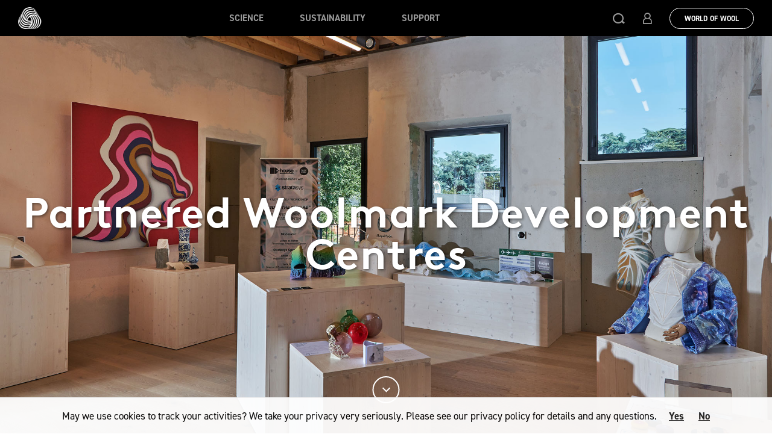

--- FILE ---
content_type: text/html; charset=utf-8
request_url: https://www.woolmark.com/es-mx/industry/support/development-centres/
body_size: 16282
content:

<!DOCTYPE html>
<html lang="en">

<head>
    <meta http-equiv="X-UA-Compatible" content="IE=edge">
    <meta http-equiv="content-type" content="text/html; charset=utf-8">
    <meta name="viewport" content="width=device-width, initial-scale=1.0, maximum-scale=1">
    <title>Woolmark Development Centres</title>
    <meta name="title" content="Woolmark Development Centres" />
    <meta name="description" content="These world-class development centres provide a global hub for the fibre, textile and apparel industries to discover the wonders and versatility of Australian Merino wool. Born of clever, innovative thinking, these engaging spaces are a collaborative venture with our like-minded partners. " />
    <meta property="og:title" content="Woolmark Development Centres" />

        <meta property="og:description" content="These world-class development centres provide a global hub for the fibre, textile and apparel industries to discover the wonders and versatility of Australian Merino wool. Born of clever, innovative thinking, these engaging spaces are a collaborative venture with our like-minded partners. " />

    <meta name="twitter:card" content="summary" />
    <meta name="twitter:title" content="Woolmark Development Centres" />
        <meta name="twitter:description" content="These world-class development centres provide a global hub for the fibre, textile and apparel industries to discover the wonders and versatility of Australian Merino wool. Born of clever, innovative thinking, these engaging spaces are a collaborative venture with our like-minded partners. " />
    <meta name="twitter:site" content="@Woolmark" />

        <link rel="stylesheet" href="/Static/assets/styles/app-en.min.css?v=2.1.233" />

    <link rel="stylesheet" href="/Static/assets/styles/styles-override.css?v=2.1.233" />

    <link rel="apple-touch-icon" sizes="57x57" href="/Static/assets/favicons/apple-touch-icon-57x57.png">
    <link rel="apple-touch-icon" sizes="60x60" href="/Static/assets/favicons/apple-touch-icon-60x60.png">
    <link rel="apple-touch-icon" sizes="72x72" href="/Static/assets/favicons/apple-touch-icon-72x72.png">
    <link rel="apple-touch-icon" sizes="76x76" href="/Static/assets/favicons/apple-touch-icon-76x76.png">
    <link rel="apple-touch-icon" sizes="114x114" href="/Static/assets/favicons/apple-touch-icon-114x114.png">
    <link rel="apple-touch-icon" sizes="120x120" href="/Static/assets/favicons/apple-touch-icon-120x120.png">
    <link rel="apple-touch-icon" sizes="144x144" href="/Static/assets/favicons/apple-touch-icon-144x144.png">
    <link rel="apple-touch-icon" sizes="152x152" href="/Static/assets/favicons/apple-touch-icon-152x152.png">
    <link rel="apple-touch-icon" sizes="180x180" href="/Static/assets/favicons/apple-touch-icon-180x180.png">
    <meta name="apple-mobile-web-app-capable" content="yes">
    <meta name="apple-mobile-web-app-status-bar-style" content="black-translucent">
    <meta name="apple-mobile-web-app-title" content="awi-woolmark2017-ui">
    <link rel="icon" type="image/png" sizes="228x228" href="/Static/assets/favicons/coast-228x228.png">
    <link rel="icon" type="image/png" sizes="32x32" href="/Static/assets/favicons/favicon-32x32.png">
    <link rel="icon" type="image/png" sizes="16x16" href="/Static/assets/favicons/favicon-16x16.png">
    <link rel="shortcut icon" href="/Static/assets/favicons/favicon.ico">
    <link rel="manifest" href="/Static/assets/favicons/manifest.json">
    <meta name="mobile-web-app-capable" content="yes">
    <meta name="theme-color" content="transparent">
    <meta name="application-name" content="awi-woolmark2017-ui">
    <meta name="msapplication-TileColor" content="transparent">
    <meta name="msapplication-TileImage" content="/Static/assets/favicons/mstile-144x144.png">
    <meta name="msapplication-config" content="/Static/assets/favicons/browserconfig.xml">
    <link rel="apple-touch-startup-image" media="(device-width: 320px) and (device-height: 480px) and (-webkit-device-pixel-ratio: 1)" href="/Static/assets/favicons/apple-touch-startup-image-320x460.png">
    <link rel="apple-touch-startup-image" media="(device-width: 320px) and (device-height: 480px) and (-webkit-device-pixel-ratio: 2)" href="/Static/assets/favicons/apple-touch-startup-image-640x920.png">
    <link rel="apple-touch-startup-image" media="(device-width: 320px) and (device-height: 568px) and (-webkit-device-pixel-ratio: 2)" href="/Static/assets/favicons/apple-touch-startup-image-640x1096.png">
    <link rel="apple-touch-startup-image" media="(device-width: 375px) and (device-height: 667px) and (-webkit-device-pixel-ratio: 2)" href="/Static/assets/favicons/apple-touch-startup-image-750x1294.png">
    <link rel="apple-touch-startup-image" media="(device-width: 414px) and (device-height: 736px) and (orientation: landscape) and (-webkit-device-pixel-ratio: 3)" href="/Static/assets/favicons/apple-touch-startup-image-1182x2208.png">
    <link rel="apple-touch-startup-image" media="(device-width: 414px) and (device-height: 736px) and (orientation: portrait) and (-webkit-device-pixel-ratio: 3)" href="/Static/assets/favicons/apple-touch-startup-image-1242x2148.png">
    <link rel="apple-touch-startup-image" media="(device-width: 768px) and (device-height: 1024px) and (orientation: landscape) and (-webkit-device-pixel-ratio: 1)" href="/Static/assets/favicons/apple-touch-startup-image-748x1024.png">
    <link rel="apple-touch-startup-image" media="(device-width: 768px) and (device-height: 1024px) and (orientation: portrait) and (-webkit-device-pixel-ratio: 1)" href="/Static/assets/favicons/apple-touch-startup-image-768x1004.png">
    <link rel="apple-touch-startup-image" media="(device-width: 768px) and (device-height: 1024px) and (orientation: landscape) and (-webkit-device-pixel-ratio: 2)" href="/Static/assets/favicons/apple-touch-startup-image-1496x2048.png">
    <link rel="apple-touch-startup-image" media="(device-width: 768px) and (device-height: 1024px) and (orientation: portrait) and (-webkit-device-pixel-ratio: 2)" href="/Static/assets/favicons/apple-touch-startup-image-1536x2008.png">

    <link rel="canonical" href="https://www.woolmark.com/es-mx/industry/support/development-centres/">




    <link href="/industry/support/development-centres/ " hreflang="en" rel="alternate"/>
<link href="/industry/support/development-centres/ " hreflang="x-default" rel="alternate"/>
<link href="https://www.woolmark.jp/industry/support/development-centres/ " hreflang="ja" rel="alternate"/>


    <script>
!function(T,l,y){var S=T.location,k="script",D="instrumentationKey",C="ingestionendpoint",I="disableExceptionTracking",E="ai.device.",b="toLowerCase",w="crossOrigin",N="POST",e="appInsightsSDK",t=y.name||"appInsights";(y.name||T[e])&&(T[e]=t);var n=T[t]||function(d){var g=!1,f=!1,m={initialize:!0,queue:[],sv:"5",version:2,config:d};function v(e,t){var n={},a="Browser";return n[E+"id"]=a[b](),n[E+"type"]=a,n["ai.operation.name"]=S&&S.pathname||"_unknown_",n["ai.internal.sdkVersion"]="javascript:snippet_"+(m.sv||m.version),{time:function(){var e=new Date;function t(e){var t=""+e;return 1===t.length&&(t="0"+t),t}return e.getUTCFullYear()+"-"+t(1+e.getUTCMonth())+"-"+t(e.getUTCDate())+"T"+t(e.getUTCHours())+":"+t(e.getUTCMinutes())+":"+t(e.getUTCSeconds())+"."+((e.getUTCMilliseconds()/1e3).toFixed(3)+"").slice(2,5)+"Z"}(),iKey:e,name:"Microsoft.ApplicationInsights."+e.replace(/-/g,"")+"."+t,sampleRate:100,tags:n,data:{baseData:{ver:2}}}}var h=d.url||y.src;if(h){function a(e){var t,n,a,i,r,o,s,c,u,p,l;g=!0,m.queue=[],f||(f=!0,t=h,s=function(){var e={},t=d.connectionString;if(t)for(var n=t.split(";"),a=0;a<n.length;a++){var i=n[a].split("=");2===i.length&&(e[i[0][b]()]=i[1])}if(!e[C]){var r=e.endpointsuffix,o=r?e.location:null;e[C]="https://"+(o?o+".":"")+"dc."+(r||"services.visualstudio.com")}return e}(),c=s[D]||d[D]||"",u=s[C],p=u?u+"/v2/track":d.endpointUrl,(l=[]).push((n="SDK LOAD Failure: Failed to load Application Insights SDK script (See stack for details)",a=t,i=p,(o=(r=v(c,"Exception")).data).baseType="ExceptionData",o.baseData.exceptions=[{typeName:"SDKLoadFailed",message:n.replace(/\./g,"-"),hasFullStack:!1,stack:n+"\nSnippet failed to load ["+a+"] -- Telemetry is disabled\nHelp Link: https://go.microsoft.com/fwlink/?linkid=2128109\nHost: "+(S&&S.pathname||"_unknown_")+"\nEndpoint: "+i,parsedStack:[]}],r)),l.push(function(e,t,n,a){var i=v(c,"Message"),r=i.data;r.baseType="MessageData";var o=r.baseData;return o.message='AI (Internal): 99 message:"'+("SDK LOAD Failure: Failed to load Application Insights SDK script (See stack for details) ("+n+")").replace(/\"/g,"")+'"',o.properties={endpoint:a},i}(0,0,t,p)),function(e,t){if(JSON){var n=T.fetch;if(n&&!y.useXhr)n(t,{method:N,body:JSON.stringify(e),mode:"cors"});else if(XMLHttpRequest){var a=new XMLHttpRequest;a.open(N,t),a.setRequestHeader("Content-type","application/json"),a.send(JSON.stringify(e))}}}(l,p))}function i(e,t){f||setTimeout(function(){!t&&m.core||a()},500)}var e=function(){var n=l.createElement(k);n.src=h;var e=y[w];return!e&&""!==e||"undefined"==n[w]||(n[w]=e),n.onload=i,n.onerror=a,n.onreadystatechange=function(e,t){"loaded"!==n.readyState&&"complete"!==n.readyState||i(0,t)},n}();y.ld<0?l.getElementsByTagName("head")[0].appendChild(e):setTimeout(function(){l.getElementsByTagName(k)[0].parentNode.appendChild(e)},y.ld||0)}try{m.cookie=l.cookie}catch(p){}function t(e){for(;e.length;)!function(t){m[t]=function(){var e=arguments;g||m.queue.push(function(){m[t].apply(m,e)})}}(e.pop())}var n="track",r="TrackPage",o="TrackEvent";t([n+"Event",n+"PageView",n+"Exception",n+"Trace",n+"DependencyData",n+"Metric",n+"PageViewPerformance","start"+r,"stop"+r,"start"+o,"stop"+o,"addTelemetryInitializer","setAuthenticatedUserContext","clearAuthenticatedUserContext","flush"]),m.SeverityLevel={Verbose:0,Information:1,Warning:2,Error:3,Critical:4};var s=(d.extensionConfig||{}).ApplicationInsightsAnalytics||{};if(!0!==d[I]&&!0!==s[I]){var c="onerror";t(["_"+c]);var u=T[c];T[c]=function(e,t,n,a,i){var r=u&&u(e,t,n,a,i);return!0!==r&&m["_"+c]({message:e,url:t,lineNumber:n,columnNumber:a,error:i}),r},d.autoExceptionInstrumented=!0}return m}(y.cfg);function a(){y.onInit&&y.onInit(n)}(T[t]=n).queue&&0===n.queue.length?(n.queue.push(a),n.trackPageView({})):a()}(window,document,{src: "https://js.monitor.azure.com/scripts/b/ai.2.gbl.min.js", crossOrigin: "anonymous", cfg: {instrumentationKey: '806f1313-bfb3-4cdb-9eaa-92f50242ceb8', disableCookiesUsage: false }});
</script>
 




<meta name="google-site-verification" content="PqXc5nkUplperz-X5Bry7pytKv-bDNc7_UWN6azR8s0" />

<meta name="p:domain_verify" content="d2f3dbd181209f20e0e0b5470422f093"/>


    <!--Root Page scripts-->
<script type="application/ld+json">
{
  "@context": "https://schema.org",
  "@type": "Organization", 
  "url": "https://www.woolmark.com",
"name": "The Woolmark Company",
  "logo": "https://www.woolmark.com/globalassets/00-home/twc-logo.jpg"
}
</script>

<!-- Google Tag Manager -->
<script>(function(w,d,s,l,i){w[l]=w[l]||[];w[l].push({'gtm.start':
new Date().getTime(),event:'gtm.js'});var f=d.getElementsByTagName(s)[0],
j=d.createElement(s),dl=l!='dataLayer'?'&l='+l:'';j.async=true;j.src=
'https://www.googletagmanager.com/gtm.js?id='+i+dl;f.parentNode.insertBefore(j,f);
})(window,document,'script','dataLayer','GTM-53GS4V');</script>
<!-- End Google Tag Manager -->

<!-- Pardot -->
<script type='text/javascript'>
piAId = '983232';
piCId = '57080';
piHostname = 'info.woolmark.com';
(function() {
function async_load(){
var s = document.createElement('script'); s.type = 'text/javascript';
s.src = ('https:' == document.location.protocol ? 'https://' : 'http://') + piHostname + '/pd.js';
var c = document.getElementsByTagName('script')[0]; c.parentNode.insertBefore(s, c);
}
if(window.attachEvent) { window.attachEvent('onload', async_load); }
else { window.addEventListener('load', async_load, false); }
})();
</script>
<!-- End Pardot -->

<!-- Send Pardot cookie consent to GTM -->
<script>
window.addEventListener('load', function() {
    // Start a periodic check for the Pardot cookie consent object
    var consentCheckInterval = setInterval(function() {
        if (window.pi && window.pi.tracker.pi_opt_in) {
            // Once the consent object is available, capture the consent status
            var consentStatus = window.pi.tracker.pi_opt_in;

            // Push the consent status to the GTM dataLayer
            window.dataLayer = window.dataLayer || [];
            window.dataLayer.push({
                'event': 'cookieConsent',
                'cookieConsentStatus': consentStatus
            });
                      
            // Stop the interval once consent status is captured
            clearInterval(consentCheckInterval);
        }
    }, 500); // Check every 500ms (adjust the timing as needed)
});

</script>
<!-- End Send Pardot cookie consent to GTM -->

    <link rel="stylesheet" href="/Static/woolmark/IDS/Styles/ids-bootstrap-plugin.css" />
    <link rel="stylesheet" href="/Static/woolmark/IDS/Styles/ids-core-styles.css" />
    <link rel="stylesheet" href="/Static/woolmark/IDS/Styles/ids-overrides.css" />

    
<script type="application/ld+json">
    {
    "@context": "https://schema.org",
    "@type": "BreadcrumbList",
    "itemListElement": [
        {"@type": "ListItem",
"position": 1,
"name": "Industry",
"item":"https://www.woolmark.com/es-mx/industry/"},
{"@type": "ListItem",
"position": 2,
"name": "Support",
"item":"https://www.woolmark.com/es-mx/industry/support/"},
{"@type": "ListItem",
"position": 3,
"name": "Woolmark Development Centres",
"item":"https://www.woolmark.com/es-mx/industry/support/development-centres/"}
    ]
    }
</script>

    


    



    <script defer type="text/javascript" src="https://global.oktacdn.com/okta-signin-widget/6.7.0/js/okta-sign-in.no-polyfill.min.js"></script>
    <link rel="preload" href="https://global.oktacdn.com/okta-signin-widget/6.7.0/css/okta-sign-in.min.css" as="style" onload="this.onload = null; this.rel = 'stylesheet'"><noscript><link rel = "stylesheet" href = "https://global.oktacdn.com/okta-signin-widget/6.7.0/css/okta-sign-in.min.css"></noscript>
</head>

<body>
    <!-- banner for old versions of IE -->
    <div class="u-oldBrowser">
        <p class="u-oldBrowser-text">
            Your browser is not fully supported. Please upgrade your browser.
        </p>
    </div>

    
    

<!-- Google Tag Manager (noscript) -->
<noscript><iframe src="https://www.googletagmanager.com/ns.html?id=GTM-53GS4V"
height="0" width="0" style="display:none;visibility:hidden"></iframe></noscript>
<!-- End Google Tag Manager (noscript) -->

<style>
.featureArticleHero-title {
font-family: BrownBold, sans-serif!important; 
}

.socialBar {
display:none!important;
}

/* Remove padding in language dropdown in footer */
.siteFooter-langOpt.dropdown-menu {
padding:0!important;
}

div.ui-datepicker {
background-color:#fff!important;
}

.eventTemplate-socialBar {
        display: none !important;
}

<!-- Grid block link font size change -->
<style>
.gridItemBlock-link {
    font-size: 1.4rem;
}
 
.woolLabThemesBlock-bgText {
    top: -80px !important;
}
 
 
.woolLabThemesBlock-carousel {
    margin-bottom: 20px!important;
}
 
 
/* Remove padding in language dropdown in footer */
.siteFooter-langOpt.dropdown-menu {
padding:0!important;
}
 
/* Remove padding above grid block */
.gridContainerBlock {
padding-top: 0rem !important;
}
 
/* Remove padding block homepage wysi block */
.change-pad .wysiwyg {
padding-bottom: 0rem !important;
padding-top: 1rem !important;
}
 
.woolLabThemesBlock-bgText {
font-size: 6rem !important;
}
 
.woolLabThemesBlock-theme-title {
font-size: 30px !important;
line-height: 35px  !important;
}
 
.woolLabThemesBlock.hasBgText {
    padding: 140px 0 20px;
}
 
@media only screen and (max-width: 740px) {
 
.woolLabThemesBlock-bgText {
    top: -50px; !important;
    font-size: 45px!important;
}
 
/* Remove mobile hero logo */
.homeHero-mbLogo {
    display: none;
}


</style><style>
.EPiServerForms .Form__Element__Caption {font-family: Brown,Georgia,sans-serif; font-weight: 600; }
.FormTextbox__Input {font-size: 0.875rem;} 
.col-md-9 {max-width: 100%; padding-left: 0px; padding-right: 0px;}
.EPiServerForms .Form__Status .Form__Success__Message { background-color: #fff }
.gridContainerBlock {padding-top: 0px;}
</style>
    <a href="#mainContent" class="sr-only sr-only-focusable skipToContent">Skip to main content</a>






            <header class="siteHeader d-flex align-items-center" data-wg="SiteHeader">


<nav class="siteHeader-nav" role="navigation">
    <div class="siteHeader-contents d-flex align-items-center justify-content-center">
        <div class="siteHeader-logoWrapper">
            <div class="siteHeader-logo">



                        <a href="/es-mx/industry/" class="siteHeader-logoHit"></a>
                        <img class="img-fluid" src="/globalassets/_06-new-woolmark/00-home/logo/woolmark-logo-device2.png" />

            </div>
        </div>
        
<div class="siteHeader-links align-items-center justify-content-center">
    <ul class="siteHeader-linksList" role="menubar" aria-label="Woolmark navigation menu">
                    <li class="siteHeader-hasSub">
                        <a class="siteHeader-link" href=" /es-mx/industry/research/">   Science</a>
                        <ul class="siteHeader-submenu">

                            <li>
                                <a class="siteHeader-link text-uppercase font-weight-bold d-lg-none" href="/es-mx/industry/research/">
                                    Science
                                    <i class="fa fa-angle-right" aria-hidden="true"></i>
                                </a>
                            </li>

                        <li class="siteHeader-hasSub-levTwo">
                            <a class="siteHeader-link" href="/es-mx/industry/research/">
                                Published Studies


                            </a>


                        </li>
                        <li class="siteHeader-hasSub-levTwo">
                            <a class="siteHeader-link" href="/es-mx/industry/research/fashion-sustainability-rating-tools/">
                                Lifecycle Analysis


                            </a>


                        </li>
                        </ul>
                    </li>
                    <li class="siteHeader-hasSub">
                        <a class="siteHeader-link" href=" /es-mx/industry/sustainability/">   Sustainability</a>
                        <ul class="siteHeader-submenu">

                            <li>
                                <a class="siteHeader-link text-uppercase font-weight-bold d-lg-none" href="/es-mx/industry/sustainability/">
                                    Sustainability
                                    <i class="fa fa-angle-right" aria-hidden="true"></i>
                                </a>
                            </li>

                        <li class="siteHeader-hasSub-levTwo">
                            <a class="siteHeader-link" href="/es-mx/industry/sustainability/woolmarkplus/">
                                Woolmark&#x2B;


                            </a>


                        </li>
                        <li class="siteHeader-hasSub-levTwo">
                            <a class="siteHeader-link" href="/es-mx/industry/sustainability/wool-is-a-sustainable-fibre/">
                                Is wool sustainable?


                            </a>


                        </li>
                        <li class="siteHeader-hasSub-levTwo">
                            <a class="siteHeader-link" href="/es-mx/industry/sustainability/circularity/">
                                Circularity


                            </a>


                        </li>
                        <li class="siteHeader-hasSub-levTwo">
                            <a class="siteHeader-link" href="/es-mx/industry/sustainability/recycled-wool-the-ultimate-circular-solution/">
                                Recycling


                            </a>


                        </li>
                        </ul>
                    </li>
                    <li class="siteHeader-hasSub">
                        <a class="siteHeader-link" href=" /es-mx/industry/support/">   Support</a>
                        <ul class="siteHeader-submenu">

                            <li>
                                <a class="siteHeader-link text-uppercase font-weight-bold d-lg-none" href="/es-mx/industry/support/">
                                    Support
                                    <i class="fa fa-angle-right" aria-hidden="true"></i>
                                </a>
                            </li>

                        <li class="siteHeader-hasSub-levTwo">
                            <a class="siteHeader-link" href="/es-mx/industry/support/education-programs/">
                                Education programs


                            </a>


                        </li>
                        <li class="siteHeader-hasSub-levTwo">
                            <a class="siteHeader-link" href="/es-mx/industry/support/resources/">
                                Resources


                            </a>


                        </li>
                        <li class="siteHeader-hasSub-levTwo">
                            <a class="siteHeader-link" href="/es-mx/industry/support/tech-team/">
                                Technical team


                            </a>


                        </li>
                        <li class="siteHeader-hasSub-levTwo">
                            <a class="siteHeader-link" href="/es-mx/industry/support/development-centres/">
                                Development Centres


                            </a>


                        </li>
                        <li class="siteHeader-hasSub-levTwo">
                            <a class="siteHeader-link" href="/es-mx/industry/support/trade-events/">
                                Trade Events


                            </a>


                        </li>
                        </ul>
                    </li>


            <li>
                <a class="siteHeader-actionLink d-lg-none" href="/" onclick="UserAnalytics.eventWoolmarkUserClickConsumer()">World Of Wool</a>
            </li>




    </ul>


    <div class="siteHeader-mmBackBtn" aria-label="Back to Main Menu">
        <div class="circle-chevron ">
            <span class="icon-chevron-left icon"></span>
        </div>
    </div>
</div>


<div class="siteHeader-account align-items-center">
    <span class="siteHeader-accountBtn icon-search toggle-searchBar" role="button"></span>

            <span class="siteHeader-accountBtn icon-person" role="button" data-dismiss="modal" data-toggle="modal" data-target="#ids-loginoverlay"></span>

    <button type="button" class="siteHeader-accountBtn siteHeader-navbarToggle is-collapsed" data-toggle="collapse" data-target="#navbar" aria-expanded="false" aria-controls="navbar">
        <span class="sr-only">Toggle navigation</span>
        <span class="i-bar"></span>
        <span class="i-bar"></span>
        <span class="i-bar"></span>
    </button>
</div>


<a class="siteHeader-actionLink d-none d-lg-block" href="/" onclick="UserAnalytics.eventWoolmarkUserClickConsumer()">World Of Wool</a>

    </div>
</nav>
<section class="searchBar" data-wg="SearchBar" data-api="/api/search/suggestions" data-placeholder="Search" data-search-page="/es-mx/industry/search/" style="">
    <div class="sbContainer">
        <!--Populated by js-->
    </div>
</section>
</header>



    



<main id="mainContent" class="main fullWidthPage" data-pg="FullWidthPage">
    

    


<section class="hubHero  hubHero--100Screen" data-wg="HubHero" style="background-color:#000" data-dt-image="/globalassets/_06-new-woolmark/_industry/support/development-centres/development-centres-header.jpg" data-mb-image="">
    <div class="hubHero-overlay d-flex flex-column justify-content-center align-items-center">
        <h5 class="hubHero-subTitle u-titleFadeIn"></h5>
        <h1 class="hubHero-title u-titleFadeIn">
<p><span class="TextRun Highlight SCXW214045295 BCX0" lang="EN-AU" xml:lang="EN-AU" data-contrast="none"><span class="NormalTextRun SCXW214045295 BCX0">Partnered Woolmark Development Centres</span></span></p></h1>
        <div class="circle-chevron hubHero-chev jumpToMainContent"> <span class="icon-chevron-down icon"></span> </div>
    </div>
</section>

<div class="container sec--fadeIn">
    <div class="w-100">
        <div class="row">
            <div class="col-sm-10 offset-sm-1 col-md-8 offset-md-2">
                <div style="max-width:unset; " class="wysiwygBlock wysiwyg" data-blk="WysiwygBlock">
                    
<p class="textIntro" style="padding-bottom: 0px; margin-bottom: 0px;">Celebrating wool innovation and creation with like-minded partners</p>
                </div>
            </div>
        </div>
    </div>
</div>
<section class="articleGridItem container articleGridItem--flipped" data-wg="ArticleGridItem">
    <div class="articleGridItem-text">
        <h4 class="articleGridItem-category"></h4>
     
        
            <h2 class="articleGridItem-title"></h2>




        <div class="articleGridItem-content">
            
<p><span class="TextRun Highlight SCXW169720763 BCX0" lang="EN-AU" xml:lang="EN-AU" data-contrast="none"><span class="NormalTextRun SCXW169720763 BCX0">Connect with us and our industry partners at these world-class development centres that provide a global hub for the fibre, textile and apparel industries to discover the wonders and versatility of Australian Merino wool.  Each centre offers opportunity to collaborate on the latest developments of wool products and processing innovations to open new doors into new market segments and commercial opportunities for wool.</span></span><span class="EOP SCXW169720763 BCX0" data-ccp-props="{}">&nbsp;</span></p>
        </div>

    </div>
    <div class="articleGridItem-images">
        <div class="articleGridItem-imageMain">
            <div class="articleGridItem-imageMainImg" style="background-image:url(/globalassets/_06-new-woolmark/_industry/support/development-centres/dev-centre-about.jpg)"></div>
        </div>
        <div class="articleGridItem-imageShadow" style="background-image:url(/globalassets/_06-new-woolmark/_industry/support/development-centres/dev-centre-about.jpg)"></div>
    </div>
</section>







    <section class="gridContainerBlock fade" data-wg="GridContainerBlock" data-load-skip="0">
        <div class="gridContainerBlock-container container">
                <h4 class="gridContainerBlock-title text-center mb-3">Our Global Partnered Centres</h4>
                <p class="gridContainerBlock-subtitle text-center mb-3 mb-md-5">Collaborating on the future of the fibre, textile and apparel industries </p>
            <div class="gridContainerBlock-list">

                                <div class="gridContainerBlock-row row">
                                            <div class="col-12 col-md-6">




<div class="gridContainerBlock-item">
    <section class="gridItemBlock " data-wg="GridItemBlock">
        <div class="gridItemBlock-background" style="background-image:url(/globalassets/_06-new-woolmark/_industry/support/development-centres/dev-centre-d-house.jpg)"></div>
      
        <div class="gridItemBlock-mainTitlesWrapper">
            <h4 class="gridItemBlock-mainTitle">
                
<p><strong>D-HOUSE URBAN LAB, ITALY</strong></p>
            </h4>
            

        </div>
        <div class="gridItemBlock-content">

            <div class="gridItemBlock-titlesWrapper">
                <h4 class="gridItemBlock-title">
                    
<p><strong>D-HOUSE URBAN LAB, ITALY</strong></p>
                </h4>

            </div>
            <div class="gridItemBlock-desc">
                
<p><span class="TextRun SCXW3520929 BCX0" lang="EN-AU" xml:lang="EN-AU" data-contrast="auto"><span class="NormalTextRun SCXW3520929 BCX0">A hub of luxury fashion engineering focused on R&amp;D with top tier brands and supply chain.</span></span><span class="TextRun SCXW3520929 BCX0" lang="EN-AU" xml:lang="EN-AU" data-contrast="auto"><span class="NormalTextRun SCXW3520929 BCX0"> </span></span><span class="TextRun SCXW3520929 BCX0" lang="EN-AU" xml:lang="EN-AU" data-contrast="auto"><span class="NormalTextRun SCXW3520929 BCX0">Industry and students can take advantage of skills nurtured by a pool of cutting-edge companies, such as Woolmark, upon the themes of innovation, technology, digital manufacturing and sustainability. </span></span><span class="EOP SCXW3520929 BCX0" data-ccp-props="{}">&nbsp;</span></p>
            </div>


        </div>
</section>
</div>

                                            </div>
                                            <div class="col-12 col-md-6">




<div class="gridContainerBlock-item">
    <section class="gridItemBlock " data-wg="GridItemBlock">
        <div class="gridItemBlock-background" style="background-image:url(/globalassets/_06-new-woolmark/_industry/support/development-centres/dev-centre-la-caserne.jpg)"></div>
      
        <div class="gridItemBlock-mainTitlesWrapper">
            <h4 class="gridItemBlock-mainTitle">
                
<p><strong>LA CASERNE, FRANCE</strong></p>
            </h4>
            

        </div>
        <div class="gridItemBlock-content">

            <div class="gridItemBlock-titlesWrapper">
                <h4 class="gridItemBlock-title">
                    
<p><strong>LA CASERNE, FRANCE</strong></p>
                </h4>

            </div>
            <div class="gridItemBlock-desc">
                
<p>A sustainable fashion hub in the centre of Paris, La Caserne supports brands to improve their sourcing and traceability with a dedicated and permanent innovative and responsible fabrics showroom. The Woolmark Company&rsquo;s dedicated showroom offers expert insight into the eco and circular benefits of Merino wool. </p>
            </div>


        </div>
</section>
</div>

                                            </div>
                                </div>
                                <div class="gridContainerBlock-row row">
                                            <div class="col-12 col-md-6">




<div class="gridContainerBlock-item">
    <section class="gridItemBlock " data-wg="GridItemBlock">
        <div class="gridItemBlock-background" style="background-image:url(/globalassets/_06-new-woolmark/_industry/support/development-centres/dev-centre-santoni-wide.jpg)"></div>
      
        <div class="gridItemBlock-mainTitlesWrapper">
            <h4 class="gridItemBlock-mainTitle">
                
<p><strong>SANTONI MATERIAL EXPERIENCE CENTRE, CHINA</strong></p>
            </h4>
            

        </div>
        <div class="gridItemBlock-content">

            <div class="gridItemBlock-titlesWrapper">
                <h4 class="gridItemBlock-title">
                    
<p><strong>SANTONI MATERIAL EXPERIENCE CENTRE, CHINA</strong></p>
                </h4>

            </div>
            <div class="gridItemBlock-desc">
                
<p>The Santoni Material Experience Centre developed from a collaboration with knitting machinery leader Santoni, with a focus on circular seamless knitting and design.  The MEC provides a dedicated space to meet key industry participants and is committed to developing future high-performance knitwear. </p>
            </div>


        </div>
</section>
</div>

                                            </div>
                                            <div class="col-12 col-md-6">




<div class="gridContainerBlock-item">
    <section class="gridItemBlock " data-wg="GridItemBlock">
        <div class="gridItemBlock-background" style="background-image:url(/contentassets/17580d1059b84860a89f42f936df5b44/dev-centre-donghua.jpg)"></div>
      
        <div class="gridItemBlock-mainTitlesWrapper">
            <h4 class="gridItemBlock-mainTitle">
                
<p><strong>DONGHUA WOOL EDUCATION CENTRE, CHINA</strong></p>
            </h4>
            

        </div>
        <div class="gridItemBlock-content">

            <div class="gridItemBlock-titlesWrapper">
                <h4 class="gridItemBlock-title">
                    
<p><strong>DONGHUA WOOL EDUCATION CENTRE, CHINA</strong></p>
                </h4>

            </div>
            <div class="gridItemBlock-desc">
                
<p>Established in 2018 with a focus on wool education and research, at Donghua University, the Wool Education Centre is a communal resource hub for students and industry, fashion and textiles, to host meetings, seminars, workshops, events and study groups. Donghua University offers world-class undergraduate courses in both Fashion Innovation and Interior Design.</p>
            </div>


        </div>
</section>
</div>

                                            </div>
                                </div>
                                <div class="gridContainerBlock-row row">
                                            <div class="col-12 col-md-6">




<div class="gridContainerBlock-item">
    <section class="gridItemBlock " data-wg="GridItemBlock">
        <div class="gridItemBlock-background" style="background-image:url(/globalassets/_06-new-woolmark/_industry/support/development-centres/dev-centre-xinao-knit-centre.jpg)"></div>
      
        <div class="gridItemBlock-mainTitlesWrapper">
            <h4 class="gridItemBlock-mainTitle">
                
<p><strong>XINAO KNITWEAR DEVELOPMENT CENTRE, CHINA</strong></p>
            </h4>
            

        </div>
        <div class="gridItemBlock-content">

            <div class="gridItemBlock-titlesWrapper">
                <h4 class="gridItemBlock-title">
                    
<p><strong>XINAO KNITWEAR DEVELOPMENT CENTRE, CHINA</strong></p>
                </h4>

            </div>
            <div class="gridItemBlock-desc">
                
<p>Our collaboration with knitwear manufacturing giant Xinao Textiles focuses on knitting products from fibre to yarn including research and development, training and education, textile testing and production. </p>
            </div>


        </div>
</section>
</div>

                                            </div>
                                            <div class="col-12 col-md-6">




<div class="gridContainerBlock-item">
    <section class="gridItemBlock " data-wg="GridItemBlock">
        <div class="gridItemBlock-background" style="background-image:url(/globalassets/_06-new-woolmark/_industry/support/development-centres/dev-centre-nanshan.jpg)"></div>
      
        <div class="gridItemBlock-mainTitlesWrapper">
            <h4 class="gridItemBlock-mainTitle">
                
<p><strong>NANSHAN WEAVE CENTRE, CHINA</strong></p>
            </h4>
            

        </div>
        <div class="gridItemBlock-content">

            <div class="gridItemBlock-titlesWrapper">
                <h4 class="gridItemBlock-title">
                    
<p><strong>NANSHAN WEAVE CENTRE, CHINA</strong></p>
                </h4>

            </div>
            <div class="gridItemBlock-desc">
                
<p>Established in 2014 by leading wool textile enterprise The Nanshan Group, this development centre focuses on woven textiles from fibre to garment. Nanshan is a leader in the industry and offers infinite possibilities for developing wool textiles.</p>
            </div>


        </div>
</section>
</div>

                                            </div>
                                </div>
                                <div class="gridContainerBlock-row row">
                                            <div class="col-12">




<div class="gridContainerBlock-item">
    <section class="gridItemBlock " data-wg="GridItemBlock">
        <div class="gridItemBlock-background" style="background-image:url(/globalassets/_06-new-woolmark/_industry/support/development-centres/dev-centre-variant3d-hori.jpg)"></div>
      
        <div class="gridItemBlock-mainTitlesWrapper">
            <h4 class="gridItemBlock-mainTitle">
                
<p><strong>VARIANT3D, UNITED STATES</strong></p>
            </h4>
            

        </div>
        <div class="gridItemBlock-content">

            <div class="gridItemBlock-titlesWrapper">
                <h4 class="gridItemBlock-title">
                    
<p><strong>VARIANT3D, UNITED STATES</strong></p>
                </h4>

            </div>
            <div class="gridItemBlock-desc">
                
<p><span class="TextRun Highlight SCXW247825476 BCX0" lang="EN-US" xml:lang="EN-US" data-contrast="auto"><span class="NormalTextRun SCXW247825476 BCX0">VARIANT3D is a pioneering hub for the future of textile manufacturing, combining their proprietary LOOP software with industrial knitting machines. Specializing in rapid prototyping of 3D-printed textiles, they empower designers and brands to push creative boundaries in product ideation. With LOOP, brands can instantly interchange synthetic yarns with natural fibers like Merino wool, enhancing flexibility and sustainability in manufacturing.</span></span></p>
            </div>


        </div>
</section>
</div>

                                            </div>
                                </div>



            </div>
        </div>

        <div class="container">
            <div class="gridContainerBlock-loadMoreWrapper d-flex justify-content-center py-3">
                <button type="button" class="gridContainerBlock-loadMoreBtn btn btn-outline-secondary">Load More</button>
            </div>
        </div>
    </section>
 

<div class="container sec--fadeIn">
    <div class="w-100">
        <div class="row">
            <div class="col-sm-10 offset-sm-1 col-md-8 offset-md-2">
                <div style="max-width:unset; " class="wysiwygBlock wysiwyg" data-blk="WysiwygBlock">
                    
<h2 style="text-align: center;">Contact our centres</h2>
<p>&nbsp;</p>
<p><iframe style="border: 0;" src="https://info.woolmark.com/l/982232/2022-08-02/4b8d2" width="100%" height="500" frameborder="0"></iframe></p>
                </div>
            </div>
        </div>
    </div>
</div>



    <section class="fullWidthFeatureBlock" data-wg="FullWidthFeatureBlock">
        <img src="/globalassets/_06-new-woolmark/_industry/research/research-inline-fact-sheets.jpg" alt="&lt;h3 style=&quot;text-align: center;&quot;&gt;&lt;span style=&quot;color: #ffffff;&quot;&gt;&lt;strong&gt;WOOLMARK FOR BUSINESS&lt;/strong&gt;&lt;/span&gt;&lt;/h3&gt;" />
        <div class="fullWidthFeatureBlock-content">
            <!--Wysiwyg Widget content starts here-->
            <div class=" ">
                
<h3 style="text-align: center;"><span style="color: #ffffff;"><strong>WOOLMARK FOR BUSINESS</strong></span></h3>
            </div>
            <!--Wysiwyg Widget content ends here-->

        <div class="homepageHeroBannerBlock-btnContainer">
          
            <a class="fullWidthFeatureBlock-button " target="" href="/es-mx/industry/subscribe/">
                SUBSCRIBE NOW <span class="icon icon-chevron-right">
                    <span class="sr-only">Right Arrow</span>
                </span>
            </a>
        </div>

        
        </div>
    </section>
<!--Full Width Feature Block Widget content ends here-->





</main>

    <style>
        .subscribe-btn {
            border: 1px solid #333;
            color: #ccc;
            background: none;
            height: 45px;
            width: 185px;
            cursor: pointer;
            font-weight: 300;
        }

            .subscribe-btn:hover, .subscribe-btn:active, .subscribe-btn:focus {
                background-color: #000 !important;
                border: 1px solid #333 !important;
                box-shadow: 0 0 0 0;
            }
    </style>
    <footer class="siteFooter " data-wg="SiteFooter">
        <div class="siteFooter-contentWrap">
            <div class="siteFooter-content container">
                <div class="row styled-form custom-carets ">
                    <div class="d-none d-lg-inline col-lg-3 order-3 order-md-1">
                        <a href="/">
                            <img src="/globalassets/_06-new-woolmark/woolmark_white_250.png" class="img-fluid" />
                        </a>
                    </div>
                    <div class="col-12 col-md-8 col-lg-7 order-2">
                        <div class="row">
                            <div class=" mb-0 col-12 col-md-auto mb-4 mb-md-0">
                                <div class="form-group">
                                    <label>Select your language</label>
                                    <div class="siteFooter-langSelect">
                                        <div class="siteFooter-langToggle dropdown-toggle" data-toggle="dropdown" aria-haspopup="true" aria-expanded="false"></div>
                                        <div class="siteFooter-langOpt dropdown-menu">
                                            <div class="siteFooter-langItems">
                                            </div>
                                        </div>
                                    </div>
                                </div>
                            </div>
                            <div class="siteFooter-newsLtrBox form-group mb-0 col-12 col-md-auto">
                                <label>Subscribe to our Newsletter</label>
                               
                                        <button class="subscribe-btn btn" onclick="window.location.href = '/es-mx/industry/subscribe/';">
                                            Subscribe
                                        </button>
                            </div>
                        </div>
                        <!--<div class="row">-->
                        <!--<div class="col-12">-->
                        <ul class="siteFooter-siteLinks list-unstyled d-md-flex">


<a class="siteFooter-link" href="/es-mx/industry/newsroom/">Newsroom</a><a class="siteFooter-link" href="/es-mx/merino-edit/">Shop</a><a class="siteFooter-link" href="/es-mx/about/">About</a><a class="siteFooter-link" href="/es-mx/about/legal/">Legal</a><a class="siteFooter-link" href="/es-mx/contact/">Contact</a><a class="siteFooter-link" href="/es-mx/industry/certification/woolmark-brand-misuse/" title="Misuse">Misuse</a>


                        </ul>
                        <!--</div>-->
                        <!--</div>-->
                    </div>
                    <div class="siteFooter-socialLinks col-12 col-md-4 col-lg-2 mb-4 mb-md-0 order-1 order-md-3">
                                    <a href="https://www.linkedin.com/company/the_woolmark_company/" class="siteFooter-socialBtn" role="button" target="_blank">
                                        <span class="icon-vimeo"></span>
                                    </a>
                                    <a href="https://instagram.com/thewoolmarkcompany/" class="siteFooter-socialBtn" role="button" target="_blank">
                                        <span class="icon-instagram"></span>
                                    </a>
                                    <a href="https://youtube.com/WoolmarkOnline" class="siteFooter-socialBtn" role="button" target="_blank">
                                        <span class="icon-youtube"></span>
                                    </a>
                                    <a href="https://www.facebook.com/TheWoolmarkCompany" class="siteFooter-socialBtn" role="button" target="_blank">
                                        <span class="icon-facebook"></span>
                                    </a>
                                    <a href="https://www.pinterest.com.au/woolmark/" class="siteFooter-socialBtn" role="button" target="_blank">
                                        <span class="icon-pinterest"></span>
                                    </a>
                                    <a href="https://twitter.com/woolmark" class="siteFooter-socialBtn" role="button" target="_blank">
                                        <svg xmlns="http://www.w3.org/2000/svg" width="16" height="16" fill="currentColor" class="bi bi-twitter-x" viewBox="0 0 16 16">
                                            <path d="M12.6.75h2.454l-5.36 6.142L16 15.25h-4.937l-3.867-5.07-4.425 5.07H.316l5.733-6.57L0 .75h5.063l3.495 4.633L12.601.75Zm-.86 13.028h1.36L4.323 2.145H2.865l8.875 11.633Z" />
                                        </svg>
                                    </a>
                    </div>
                </div>
                <div class="socialSiteFooterLinksWidget-link">
                    
                </div>
            </div>
        </div>


        <div class="siteFooter-utilities">
            <div class="siteFooter-utility siteFooter-backToUp">
                <button type="button" class="siteFooter-utilityButton btn-link circle-chevron backToTop" role="button" aria-label="Back to Top">
                    <span class="icon icon-chevron-up"></span>
                </button>
            </div>
        </div>
<section class="readingTab " data-wg="ReadingTab">
    <div class="readingTab-overlay"></div>
    <div class="readingTab-container">
        <div class="readingTab-icons">
            <div class="readingTab-icon readingTab-icon--revealBtn"><i class="icon-chevron-left"></i></div>
            <div class="readingTab-icon readingTab-icon--share"><i class="icon-share"></i></div>
            <div class="readingTab-icon backToTop"><i class="icon-chevron-up"></i></div>
        </div>

    </div>
</section>
<!--Reading Tab Widget content ends here-->
        <!--Social Bar Widget content starts here-->
        <section id="socialShareModal" class="modal fade socialBar-modal" role="dialog" tabindex="-1" aria-hidden="true">
            <div class="modal-dialog" role="document">
                <div class="modal-content">
                    <section class="socialBar modalChild" data-wg="SocialBar">
                        <div class="socialBar-heading">Share this article</div>
                        <div class="socialBar-icons">
                            <a href="#" data-social="facebook" class="socialBar-button" target="_blank">
                                <button type="button">
                                    <i class="icon-facebook"></i>
                                </button>
                            </a> <a href="#" data-social="twitter" class="socialBar-button" target="_blank">
                                <button type="button">
                                    <i class="icon-twitter"></i>
                                </button>
                            </a> <a href="#" data-social="linkedin" class="socialBar-button" target="_blank">
                                <button type="button">
                                    <i class="icon-linkedin"></i>
                                </button>
                            </a> <a href="#" data-social="pinterest" class="socialBar-button" target="_blank">
                                <button type="button">
                                    <i class="icon-pinterest"></i>
                                </button>
                            </a> <a href="#" data-social="instagram" class="socialBar-button" target="_blank">
                                <button type="button">
                                    <i class="icon-instagram"></i>
                                </button>
                            </a>
                        </div>
                    </section>
                </div>
            </div>
        </section>
        <!--Social Bar Widget content ends here-->
    </footer>

    
<div class="loaderOverlay d-none" data-wg="LoaderOverlay">
    <div class="loaderOverlay-content">
        <div class="loaderOverlay-overlay"></div>
        <div class="loaderOverlay-loaderWrap"> <span class="loaderOverlay-loader"></span> </div>
    </div>
</div>
    <!-- video player start -->
<div class="modal fade" id="videoPlayer" tabindex="-1" role="dialog" aria-labelledby="videoPlayer" style="display: none;" aria-hidden="true">
    <div class="modal-dialog modal-lg modal-dialog-centered" role="document">
        <div class="modal-content">
            <div class="modal-header d-flex align-items-center">
                <button type="button" class="close" data-dismiss="modal" aria-label="Close">
                    <span class="icon-close" aria-hidden="true"></span>
                </button>
            </div>
            <div class="modal-body">
                <iframe src="" frameborder="0" allow="accelerometer; autoplay; encrypted-media; gyroscope; picture-in-picture" allowfullscreen=""></iframe>
            </div>
        </div>
    </div>
</div>
    <!-- JS -->
    <script defer src="/Static/assets/scripts/app.min.js?v=2.1.233"></script>

    <script defer="defer" src="/Util/Find/epi-util/find.js"></script>
<script>
document.addEventListener('DOMContentLoaded',function(){if(typeof FindApi === 'function'){var api = new FindApi();api.setApplicationUrl('/');api.setServiceApiBaseUrl('/find_v2/');api.processEventFromCurrentUri();api.bindWindowEvents();api.bindAClickEvent();api.sendBufferedEvents();}})
</script>

    
<link rel="stylesheet" href="/Static/woolmark/styles/woolmark-styles.css?v=2.1.233" ) />

<div class="bs-ids">
   
    <!-- Modal Registration -->
    <div class="ids-modal fade" id="ids-formregistrationoverlay" tabindex="-1" role="dialog" aria-labelledby="ids-formregistrationoverlayTitle" aria-hidden="true">
        <div class="ids-modal-dialog modal-lg" role="document">
            <div class="ids-modal-content">

                <form method="post" data-method="POST" id="ids-formregistrationoverlay-form" name="registration" class="ids-formregistrationoverlay-form" data-endpoint-uri="/api/authentication/register" data-onSuccess="IDSCore.OnRegisterSuccess()">

                    <div class="ids-modal-header">
                        <button type="button" class="close" data-dismiss="modal" aria-label="Close">
                            <span aria-hidden="true" class="ids-icon-close"></span>
                        </button>
                    </div>
                    <div class="ids-modal-body">

                        <section class="ids-page-section page-heading">
                            <p class="ids-page-title ids-pageTitleRegister"></p>
                            <div class="page-intro ids-wysiwyg text-center">
                                <p class="ids-pageDescRegister"></p>
                            </div>
                        </section>

                        <section class="ids-page-section">
                            <hr class="ids-divider" style="border-top: 2px solid #000!important;" />
                            <div class="ids-error-wrap"></div>
                            <h2 class="ids-section-title ids-sectionTitleDetail"></h2>


                            <div class="ids-form-wrapper">

                                <div class="ids-form-group ids-selectTitle">
                                    <div class="ids-form-item">
                                        <label for="accountTitle" class="ids-control-label required"></label>
                                        <div class="ids-form-field ">
                                            <select class="ids-customSelect" id="accountTitle" name="salutation" title="Select" required>
                                                <option value="Mr.">Mr.</option>
                                                <option value="Mrs.">Mrs.</option>
                                                <option value="Miss">Miss</option>
                                                <option value="Ms.">Ms.</option>
                                                <option value="Dr.">Dr.</option>
                                                <option value="Prof.">Prof.</option>
                                                <option value="Other">Other</option>
                                            </select>
                                        </div>
                                    </div>
                                </div>

                                <div class="ids-form-group ids-firstName">
                                    <div class="ids-form-item">
                                        <label for="accountFirstName" class="ids-control-label required"></label>
                                        <div class="ids-form-field ">
                                            <input type="text" class="ids-form-control" id="accountFirstName" name="firstname" required>
                                        </div>
                                    </div>
                                </div>

                                <div class="ids-form-group ids-lastName">
                                    <div class="ids-form-item">
                                        <label for="accountLastName" class="ids-control-label required"></label>
                                        <div class="ids-form-field ">
                                            <input type="text" class="ids-form-control" id="accountLastName" name="lastname" required>
                                        </div>
                                    </div>
                                </div>

                                <div class="ids-form-group ids-email">
                                    <div class="ids-form-item">
                                        <label for="accountEmail" class="ids-control-label required"></label>
                                        <div class="ids-form-field ">
                                            <input type="email" class="ids-form-control" id="accountEmail" name="email" required>
                                        </div>
                                    </div>
                                </div>

                                <div class="ids-form-group ids-mobilePhone">
                                    <div class="ids-form-item">
                                        <label for="accountMobilePhone" class="ids-control-label"></label>
                                        <div class="ids-form-field ">
                                            <input type="text" class="ids-form-control" id="accountMobilePhone" name="MobilePhone" maxlength="30" data-rule-digits="true">
                                        </div>
                                    </div>
                                </div>

                                <div class="ids-form-group ids-country">
                                    <div class="ids-form-item">
                                        <label for="accountCountry" class="ids-control-label required"></label>
                                        <div class="ids-form-field">
                                            <select class="ids-customSelect fullWidth" id="accountCountry" name="Country" title="Select" required></select>
                                        </div>
                                    </div>
                                </div>

                                <div id="idsShareholder" class="ids-shareholder-wrap">
                                    <input type="hidden" id="isShareholderValid" class="ids-shareholder-valid" name="isShareholderValid" value="false">

                                    <div class="ids-form-group ids-levyPayer">
                                        <div class="ids-form-item">
                                            <label for="levyPayer" class="ids-control-label required"></label>
                                            <div class="ids-form-field ">
                                                <div class="ids-radiobtn-group">
                                                    <div class="ids-radiobtn ids-shareholder-levypayer-no">
                                                        <input type="radio" id="levyPrayer-no" class="ids-radiobtn-input" name="ShareholderIsLevyPayer" value="false" checked>
                                                        <label for="levyPrayer-no" class="ids-radiobtn-label ids-radio-text"></label>
                                                    </div>
                                                    <div class="ids-radiobtn ids-shareholder-levypayer-yes">
                                                        <input type="radio" id="levyPrayer-yes" class="ids-radiobtn-input" name="ShareholderIsLevyPayer" value="true">
                                                        <label for="levyPrayer-yes" class="ids-radiobtn-label ids-radio-text"></label>
                                                    </div>
                                                </div>
                                            </div>
                                        </div>
                                    </div><!-- /.ids-levyPayer -->

                                    <div class="ids-shareholder-form hidden">
                                        <div class="ids-shareholder-intro ids-form-group"></div>

                                        <div class="ids-form-group ids-shareholder-location">
                                            <div class="ids-form-item">
                                                <label class="ids-control-label"></label>
                                                <div class="ids-form-field ">
                                                    <div class="ids-radio ids-radio--inline ids-shareholder-location-australia">
                                                        <label for="ShareholderLocation-australia" class="ids-radio-label">
                                                            <input id="ShareholderLocation-australia" type="radio" name="ShareholderLocation" value="1" checked>
                                                            <span class="ids-radio-text"></span>
                                                        </label>
                                                    </div>

                                                    <div class="ids-radio ids-radio--inline ids-shareholder-location-outside">
                                                        <label for="ShareholderLocation-outside" class="ids-radio-label">
                                                            <input id="ShareholderLocation-outside" type="radio" name="ShareholderLocation" value="2">
                                                            <span class="ids-radio-text"></span>
                                                        </label>
                                                    </div>
                                                </div>
                                            </div>
                                        </div>

                                        <div class="ids-form-group ids-shareholder-number">
                                            <div class="ids-form-item">
                                                <label for="ShareholderNumber" class="ids-control-label required"></label>
                                                <div class="ids-form-field">
                                                    <input type="text" class="ids-form-control" id="ShareholderNumber" name="ShareholderNumber" required>
                                                    <span class="ids-shareholder-tick ids-icon-tickmark"></span>
                                                </div>
                                            </div>
                                        </div>

                                        <div class="ids-form-group ids-shareholder-postcode">
                                            <div class="ids-form-item">
                                                <label for="ShareholderPostcode" class="ids-control-label required"></label>
                                                <div class="ids-form-field ">
                                                    <input type="text" class="ids-form-control ids-form-control--sm" id="ShareholderPostcode" name="ShareholderPostcode" required>
                                                </div>
                                            </div>
                                        </div>

                                        <div class="ids-form-group ids-country ids-shareholder-country hidden">
                                            <div class="ids-form-item">
                                                <label for="ShareholderCountry" class="ids-control-label required"></label>
                                                <div class="ids-form-field">
                                                    <select class="ids-customSelect fullWidth" id="ShareholderCountry" name="ShareholderCountry" title="Select" required></select>
                                                </div>
                                            </div>
                                        </div>

                                        <div class="ids-form-group ids-shareholder-validatebtn">
                                            <button type="button" class="ids-shareholder-btn ids-btn ids-btn-primary ids-btn-md"></button>
                                        </div>
                                    </div><!-- /.ids-shareholder-form -->

                                    <div class="ids-shareholder-confirm ids-wysiwyg text-center">
                                        <div class="ids-shareholder-confirm-content">
                                            <p class="ids-shareholder-confirm-intro"></p>
                                            <div class="ids-shareholder-confirm-detail"></div>
                                            <div class="ids-shareholder-confirm-buttons">
                                                <button type="button" class="ids-shareholder-confirm-yes ids-btn ids-btn-primary ids-btn-md"></button>
                                                <button type="button" class="ids-shareholder-confirm-no ids-btn ids-btn-secondary ids-btn-md"></button>
                                            </div>
                                            <p class="ids-shareholder-confirm-note p-xxs"></p>
                                        </div>
                                    </div>

                                </div><!-- /.ids-shareholder-wrap -->
                                <!-- CUSTOM SECTION HERE -->

<div class="ids-form-group ids-selectContactType">
    <div class="ids-form-item">
        <label for="registerContactType" class="ids-control-label required"></label>
        <div class="ids-form-field">
            <select class="ids-customSelect fullWidth" id="registerContactType" name="ContactType" title="Select" required></select>
        </div>
    </div>
</div>

<div class="ids-form-group ids-licenceNumber ids-registerLicenseNumber">
    <div class="ids-form-item">
        <label for="IdsTwcLicenceNumber" class="ids-control-label required"></label>
        <div class="ids-form-field">
            <input type="text" class="ids-form-control" id="IdsTwcLicenceNumber" name="TwcLicenceNumber" disabled="disabled" required>
        </div>
    </div>
</div>

<div class="ids-form-group ids-contactTypeOther ids-registerContactTypeOther">
    <div class="ids-form-item">
        <label for="registerContactTypeOther" class="ids-control-label required"></label>
        <div class="ids-form-field ">
            <input type="text" class="ids-form-control" id="registerContactTypeOther" name="WoolmarkContactTypeOther" required>
        </div>
    </div>
</div>

<div class="ids-form-group ids-company">
    <div class="ids-form-item">
        <label for="registerCompany" class="ids-control-label required"></label>
        <div class="ids-form-field ">
            <input type="text" class="ids-form-control" id="registerCompany" name="WoolmarkCompany" required>
        </div>
    </div>
</div>

<div class="ids-form-group ids-registerRegisterUrl" style="display:none">
    <div class="ids-form-item">
        <label for="redirectRegisterUrl" class="ids-control-label"></label>
        <div class="ids-form-field ">
            <input type="hidden" class="ids-form-control" id="registerRedirect" name="RegisterRedirectUrl" value="">
            <input type="hidden" class="ids-form-control" id="RegisterDomain" name="RegisterDomain" value="https://www.woolmark.com">

        </div>
    </div>
</div>



<div class="ids-form-group ids-registerInterests" style="display:none">
    <div class="ids-form-item ids-groupCheckbox">
        <input type="hidden" id="registerWoolmarkInterests" name="WoolmarkInterests" value="" />
        <label for="WoolmarkInterests" class="ids-control-label mb-0 ids-labelWoolmarkInterests"></label>
        <div class="row">
            <div class="col-12 col-md-6">
                <div class="ids-checkbox ids-checkboxInterestMenswear">
                    <label class="ids-checkbox-label">
                        <input type="hidden" name="Menswear" value="false">
                        <input type="checkbox" name="Menswear" value="true"><span class="ids-checkbox-text"></span>
                    </label>
                </div>
                <div class="ids-checkbox ids-checkboxInterestWomenswear">
                    <label class="ids-checkbox-label">
                        <input type="hidden" name="Womenswear" value="false">
                        <input type="checkbox" name="Womenswear" value="true"><span class="ids-checkbox-text"></span>
                    </label>
                </div>
                <div class="ids-checkbox ids-checkboxInterestSportswear">
                    <label class="ids-checkbox-label">
                        <input type="hidden" name="Sportswear" value="false">
                        <input type="checkbox" name="Sportswear" value="true"><span class="ids-checkbox-text"></span>
                    </label>
                </div>
                <div class="ids-checkbox ids-checkboxInterestTextileInnovation">
                    <label class="ids-checkbox-label">
                        <input type="hidden" name="TextileInnovation" value="false">
                        <input type="checkbox" name="TextileInnovation" value="true"><span class="ids-checkbox-text"></span>
                    </label>
                </div>
            </div>
            <div class="col-12 col-md-6">
                <div class="ids-checkbox ids-checkboxInterestSustainability">
                    <label class="ids-checkbox-label">
                        <input type="hidden" name="Sustainability" value="false">
                        <input type="checkbox" name="Sustainability" value="true"><span class="ids-checkbox-text"></span>
                    </label>
                </div>
                <div class="ids-checkbox ids-checkboxInterestInteriors">
                    <label class="ids-checkbox-label">
                        <input type="hidden" name="Interiors" value="false">
                        <input type="checkbox" name="Interiors" value="true"><span class="ids-checkbox-text"></span>
                    </label>
                </div>
                <div class="ids-checkbox ids-checkboxInterestCraft">
                    <label class="ids-checkbox-label">
                        <input type="hidden" name="Craft" value="false">
                        <input type="checkbox" name="Craft" value="true"><span class="ids-checkbox-text"></span>
                    </label>
                </div>
                <div class="ids-checkbox ids-checkboxInterestIndNewsEvents">
                    <label class="ids-checkbox-label">
                        <input type="hidden" name="IndustryNewsEvents" value="false">
                        <input type="checkbox" name="IndustryNewsEvents" value="true"><span class="ids-checkbox-text"></span>
                    </label>
                </div>
            </div>
        </div>


    </div>
</div>
                            </div>
                        </section>

                        <section class="ids-page-section padbotless">
                            <hr class="ids-divider" style="border-top: 2px solid #000!important;" />
                            <h2 class="ids-section-title ids-sectionTitlePassword"></h2>

                            <div class="ids-form-wrapper">

                                <div class="ids-form-group ids-password">
                                    <div class="ids-form-item">
                                        <label for="accountPassword" class="ids-control-label required"></label>
                                        <div class="ids-form-field ">
                                            <input type="password" class="ids-form-control" id="accountPassword" name="password" maxlength="255" required>
                                        </div>
                                        <div class="ids-form-field-notes ids-notePassword"></div>
                                    </div>
                                </div>

                                <div class="ids-form-group ids-passwordConf">
                                    <div class="ids-form-item">
                                        <label for="accountConfirmPassword" class="ids-control-label required"></label>
                                        <div class="ids-form-field ">
                                            <input type="password" class="ids-form-control" id="accountConfirmPassword" name="confirmpassword" maxlength="255" required>
                                        </div>
                                    </div>
                                </div>

                                <div class="ids-form-group ids-checkboxTandC">
                                    <div class="ids-form-item">
                                        <div class="ids-checkbox">
                                            <label for="accountTandC" class="ids-checkbox-label required">
                                                <input type="hidden" name="TermsAndConditions" value="false">
                                                <input id="accountTandC" type="checkbox" name="TermsAndConditions" value="true" required>
                                                <span class="ids-checkbox-text"></span>
                                            </label>
                                        </div>
                                    </div>
                                </div>
                                    <div class="ids-form-group ids-checkboxEDM">
                                        <div class="ids-form-item">
                                            <div class="ids-checkbox">
                                                <label for="accountEDM" class="ids-checkbox-label">
                                                    <input type="hidden" name="WoolmarkCompanyNewsletter" value="false">
                                                    <input id="accountEDM" type="checkbox" name="WoolmarkCompanyNewsletter" value="true">
                                                    <span class="ids-checkbox-text"></span>
                                                </label>
                                            </div>
                                        </div>
                                    </div>
                                    <div class="ids-form-group ids-checkboxWBN">
                                        <div class="ids-form-item">
                                            <div class="ids-checkbox">
                                                <label for="accountWBN" class="ids-checkbox-label">
                                                    <input type="hidden" name="WoolmarkBusinessNewsletter" value="false">
                                                    <input id="accountWBN" type="checkbox" name="WoolmarkBusinessNewsletter" value="true">
                                                    <span class="ids-checkbox-text"></span>
                                                </label>
                                            </div>
                                        </div>
                                    </div>
                                <input type="hidden" name="SiteType" value="Woolmark" />
                                <input type="hidden" name="Locale" value="en_AU">
                                <input type="hidden" class="LanguageCode" name="LanguageCode" value="en">
                            </div>
                        </section>

                        <!-- TODO:
                              on success go to: Thank-you-registering-page.html
                        -->

                    </div>

                    <div class="ids-modal-footer">
                        <button type="submit" id="ids-registration-captcha" class="ids-btn ids-btn-primary ids-btn-md ids-btn-submit submitForm ids-btnRegister h-captcha"></button>
                        <p class="ids-text footnotes"><span class="ids-alreadyHaveAccount"></span> <a href="#ids-loginoverlay" class="ids-link fn-snd-bold ids-btnLogin" data-toggle="modal" data-target="#ids-loginoverlay" data-dismiss="modal"></a>.</p>
                    </div>

                </form>

                <iframe id="registration-dummyframe" name="registration-dummyframe" style="display:none"></iframe>
                <form action="" method="post" id="registration-on-success" target="registration-dummyframe">
                    <input type="hidden" name="email" />
                </form>
            </div><!-- /.ids-modal-content -->
        </div>
    </div>
    <!--// End Modal Registration -->
    <!-- Modal Registration Success -->
    <div id="ids-registrationsuccessoverlay" class="ids-modal fade" tabindex="-1" role="dialog" aria-labelledby="ids-registrationsuccessoverlayTitle" aria-hidden="true">
        <div class="ids-modal-dialog modal-lg" role="document">
            <div class="ids-modal-content">
                <div class="ids-modal-header">
                    <button type="button" class="close" data-dismiss="modal" aria-label="Close">
                        <span aria-hidden="true" class="ids-icon-close"></span>
                    </button>
                </div>
                <div class="ids-modal-body">
                    <p class="ids-page-title h-lg ids-pageTitleRegisterSuccess"></p>
                    <div class="ids-wysiwyg text-center">
                        <p class="ids-pageDescRegisterSuccess"></p>
                    </div>
                </div>
                <div class="ids-modal-footer text-center">
                    <button type="button" class="ids-btn ids-btn-primary ids-btn-md ids-btnClose" data-dismiss="modal"></button>
                </div>
            </div>
        </div>
    </div>
    <!-- End Modal registration success -->
    <!-- Modal verify email -->
    <div id="ids-verifyemailoverlay" class="ids-modal fade" tabindex="-1" role="dialog" aria-labelledby="ids-verifyemailoverlayTitle" aria-hidden="true">
        <div class="ids-modal-dialog modal-lg" role="document">

            <div class="ids-modal-content">

                <form method="post" data-method="POST" data-endpoint-uri="/api/security/emailverification" data-redirect-modal="#ids-verifyemailresultoverlay">

                    <div class="ids-modal-header">
                        <button type="button" class="close" data-dismiss="modal" aria-label="Close">
                            <span aria-hidden="true" class="ids-icon-close"></span>
                        </button>
                    </div>

                    <div class="ids-modal-body">
                        <p class="ids-page-title h-lg ids-pageTitleEmailVer"></p>
                        <div class="ids-wysiwyg  text-center">
                            <p class="ids-pageDescEmailVer"></p>
                        </div>

                        <input type="hidden" name="token" value="expired">
                    </div>

                    <div class="ids-modal-footer text-center">
                        <a href="#" class="ids-btn ids-btn-primary ids-btn-md ids-btn-submit ids-btnLogin" data-toggle="modal" data-target="#ids-loginoverlay" data-dismiss="modal"></a>
                    </div>

                </form>

            </div><!-- /.ids-modal-content -->

        </div>
    </div>
    <!-- End Modal verify email -->
    <!-- Modal verify email result -->
    <div id="ids-verifyemailresultoverlay" class="ids-modal fade" tabindex="-1" role="dialog" aria-labelledby="ids-verifyemailresultoverlayTitle" aria-hidden="true">
        <div class="ids-modal-dialog modal-lg" role="document">
            <div class="ids-modal-content">
                <div class="ids-modal-header">
                    <button type="button" class="close" data-dismiss="modal" aria-label="Close">
                        <span aria-hidden="true" class="ids-icon-close"></span>
                    </button>
                </div>
                <div class="ids-modal-body">
                    <p class="ids-page-title h-lg ids-pageTitleEmailVer"></p>
                    <div class="ids-wysiwyg text-center">
                        <p class="ids-pageDescEmailVer"></p>
                    </div>
                </div>
                <div class="ids-modal-footer text-center">
                    <button type="button" data-toggle="modal" data-target="#ids-loginoverlay" data-dismiss="modal" class="ids-btn ids-btn-primary ids-btn-md ids-btnLogin"></button>

                </div>
            </div>
        </div>
    </div>
    <!-- End Modal verify email result -->
    <!-- Modal verify email result -->
    <div id="ids-verifyemailfailoverlay" class="ids-modal fade" tabindex="-1" role="dialog" aria-labelledby="ids-verifyemailfailoverlayTitle" aria-hidden="true">
        <div class="ids-modal-dialog modal-lg" role="document">
            <div class="ids-modal-content">
                <div class="ids-modal-header">
                    <button type="button" class="close" data-dismiss="modal" aria-label="Close">
                        <span aria-hidden="true" class="ids-icon-close"></span>
                    </button>
                </div>
                <div class="ids-modal-body">
                    <p class="ids-page-title h-lg ids-pageTitleEmailVerFail"></p>
                    <div class="ids-wysiwyg text-center">
                        <p class="ids-pageDescEmailVerFail"></p>
                    </div>
                </div>
                <div class="ids-modal-footer text-center">
                    <button type="button" data-dismiss="modal" class="ids-btn ids-btn-primary ids-btn-md ids-btnClose"></button>

                </div>
            </div>
        </div>
    </div>
    <!-- End Modal verify email result -->
    <!-- Modal update missing information -->
    <div id="ids-updateinfooverlay" class="ids-modal fade" tabindex="-1" role="dialog" aria-labelledby="ids-updateinfooverlayTitle" aria-hidden="true" data-backdrop="static" data-keyboard="false">
        <div class="ids-modal-dialog modal-lg" role="document">
            <div class="ids-modal-content">

                <form method="post" data-method="POST" id="ids-updateinfooverlay-form" data-endpoint-uri="/api/authentication/updateprofile" data-onSuccess="IDSCore.OnLoginSuccess()">

                    <div class="ids-modal-header">
                    </div>

                    <div class="ids-modal-body">
                        <p class="ids-modal-title ids-pageTitleUpdateInfo" id="ids-updateinfooverlayTitle"></p>

                        <div class="ids-modal-intro ids-wysiwyg">
                            <p class="ids-pageDescUpdateInfo"></p>
                        </div>

                        <hr class="ids-divider" style="border-top: 2px solid #000!important;" />
                        <div class="ids-error-wrap"></div>

                        <h2 class="ids-section-title ids-sectionTitleDetail"></h2>


                        <div class="ids-form-wrapper">

                            <input type="hidden" name="updateInfo" value="true" />

                            <div id="idsShareholderInfo" class="ids-shareholder-wrap">
                                <input type="hidden" id="isShareholderValidInfo" class="ids-shareholder-valid" name="isShareholderValidInfo" value="false">

                                <div class="ids-form-group ids-levyPayer">
                                    <div class="ids-form-item">
                                        <label for="levyPayer" class="ids-control-label required"></label>
                                        <div class="ids-form-field ">
                                            <div class="ids-radiobtn-group">
                                                <div class="ids-radiobtn ids-shareholder-levypayer-no">
                                                    <input type="radio" id="levyPrayer-noInfo" class="ids-radiobtn-input" name="ShareholderIsLevyPayerInfo" value="false" checked>
                                                    <label for="levyPrayer-noInfo" class="ids-radiobtn-label ids-radio-text"></label>
                                                </div>
                                                <div class="ids-radiobtn ids-shareholder-levypayer-yes">
                                                    <input type="radio" id="levyPrayer-yesInfo" class="ids-radiobtn-input" name="ShareholderIsLevyPayerInfo" value="true">
                                                    <label for="levyPrayer-yesInfo" class="ids-radiobtn-label ids-radio-text"></label>
                                                </div>
                                            </div>
                                        </div>
                                    </div>
                                </div><!-- /.ids-levyPayer -->

                                <div class="ids-shareholder-form hidden">
                                    <div class="ids-shareholder-intro ids-form-group"></div>

                                    <div class="ids-form-group ids-shareholder-location">
                                        <div class="ids-form-item">
                                            <label class="ids-control-label"></label>
                                            <div class="ids-form-field ">
                                                <div class="ids-radio ids-radio--inline ids-shareholder-location-australia">
                                                    <label for="ShareholderLocation-australiaInfo" class="ids-radio-label">
                                                        <input id="ShareholderLocation-australiaInfo" type="radio" name="ShareholderLocationInfo" value="1" checked>
                                                        <span class="ids-radio-text"></span>
                                                    </label>
                                                </div>

                                                <div class="ids-radio ids-radio--inline ids-shareholder-location-outside">
                                                    <label for="ShareholderLocation-outsideInfo" class="ids-radio-label">
                                                        <input id="ShareholderLocation-outsideInfo" type="radio" name="ShareholderLocationInfo" value="2">
                                                        <span class="ids-radio-text"></span>
                                                    </label>
                                                </div>
                                            </div>
                                        </div>
                                    </div>

                                    <div class="ids-form-group ids-shareholder-number">
                                        <div class="ids-form-item">
                                            <label for="ShareholderNumberInfo" class="ids-control-label required"></label>
                                            <div class="ids-form-field">
                                                <input type="text" class="ids-form-control" id="ShareholderNumberInfo" name="ShareholderNumberInfo" required>
                                                <span class="ids-shareholder-tick ids-icon-tickmark"></span>
                                            </div>
                                        </div>
                                    </div>

                                    <div class="ids-form-group ids-shareholder-postcode">
                                        <div class="ids-form-item">
                                            <label for="ShareholderPostcodeInfo" class="ids-control-label required"></label>
                                            <div class="ids-form-field ">
                                                <input type="text" class="ids-form-control ids-form-control--sm" id="ShareholderPostcodeInfo" name="ShareholderPostcodeInfo" required>
                                            </div>
                                        </div>
                                    </div>

                                    <div class="ids-form-group ids-country ids-shareholder-country hidden">
                                        <div class="ids-form-item">
                                            <label for="ShareholderCountryInfo" class="ids-control-label required"></label>
                                            <div class="ids-form-field">
                                                <select class="ids-customSelect fullWidth" id="ShareholderCountryInfo" name="ShareholderCountryInfo" title="Select" required></select>
                                            </div>
                                        </div>
                                    </div>

                                    <div class="ids-form-group ids-shareholder-validatebtn">
                                        <button type="button" class="ids-shareholder-btn ids-btn ids-btn-primary ids-btn-md"></button>
                                    </div>
                                </div><!-- /.ids-shareholder-form -->

                                <div class="ids-shareholder-confirm ids-wysiwyg text-center">
                                    <div class="ids-shareholder-confirm-content">
                                        <p class="ids-shareholder-confirm-intro"></p>
                                        <div class="ids-shareholder-confirm-detail"></div>
                                        <div class="ids-shareholder-confirm-buttons">
                                            <button type="button" class="ids-shareholder-confirm-yes ids-btn ids-btn-primary ids-btn-md"></button>
                                            <button type="button" class="ids-shareholder-confirm-no ids-btn ids-btn-secondary ids-btn-md"></button>
                                        </div>
                                        <p class="ids-shareholder-confirm-note p-xxs"></p>
                                    </div>
                                </div>

                            </div><!-- /.ids-shareholder-wrap -->
                            <!-- CUSTOM SECTION HERE -->
<div class="ids-form-group ids-country">
    <div class="ids-form-item">
        <label for="updateCountry" class="ids-control-label required"></label>
        <div class="ids-form-field">
            <select class="ids-customSelect fullWidth" id="updateCountry" name="Country" title="Select" required></select>
        </div>
    </div>
</div>

<div class="ids-form-group ids-selectContactType">
    <div class="ids-form-item">
        <label for="requireupdateContactType" class="ids-control-label required"></label>
        <div class="ids-form-field">
            <select class="ids-customSelect fullWidth" id="requireupdateContactType" name="ContactType" title="Select" required></select>
        </div>
    </div>
</div>

<div class="ids-form-group ids-licenceNumber ids-requireupdateLicenseNumber">
    <div class="ids-form-item">
        <label for="IdsTwcLicenceNumberInfo" class="ids-control-label required"></label>
        <div class="ids-form-field">
            <input type="text" class="ids-form-control" id="updateIdsTwcLicenceNumberInfo" name="TwcLicenceNumber" disabled="disabled" required>
        </div>
    </div>
</div>

<div class="ids-form-group ids-contactTypeOther ids-requireupdateContactTypeOther">
    <div class="ids-form-item">
        <label for="requireupdateContactTypeOther" class="ids-control-label required"></label>
        <div class="ids-form-field ">
            <input type="text" class="ids-form-control" id="requireupdateContactTypeOther" name="WoolmarkContactTypeOther" required>
        </div>
    </div>
</div>

<div class="ids-form-group ids-company">
    <div class="ids-form-item">
        <label for="requireupdateCompany" class="ids-control-label required"></label>
        <div class="ids-form-field ">
            <input type="text" class="ids-form-control" id="requireupdateCompany" name="WoolmarkCompany" required>
        </div>
    </div>
</div>

<div class="ids-form-group ids-requireupdateInterests" style="display:none">
    <div class="ids-form-item ids-groupCheckbox">
        <input type="hidden" id="requireupdateWoolmarkInterests" name="WoolmarkInterests" value="" />
        <label for="WoolmarkInterests" class="ids-control-label mb-0 ids-labelWoolmarkInterests"></label>
        <div class="row">
            <div class="col-12 col-md-6">
                <div class="ids-checkbox ids-checkboxInterestMenswear">
                    <label class="ids-checkbox-label">
                        <input type="hidden" name="Menswear" value="false">
                        <input type="checkbox" id="updateMenswear" name="Menswear" value="true"><span class="ids-checkbox-text"></span>
                    </label>
                </div>
                <div class="ids-checkbox ids-checkboxInterestWomenswear">
                    <label class="ids-checkbox-label">
                        <input type="hidden" name="Womenswear" value="false">
                        <input type="checkbox" id="updateWomenswear" name="Womenswear" value="true"><span class="ids-checkbox-text"></span>
                    </label>
                </div>
                <div class="ids-checkbox ids-checkboxInterestSportswear">
                    <label class="ids-checkbox-label">
                        <input type="hidden" name="Sportswear" value="false">
                        <input type="checkbox" id="updateSportswear" name="Sportswear" value="true"><span class="ids-checkbox-text"></span>
                    </label>
                </div>
                <div class="ids-checkbox ids-checkboxInterestTextileInnovation">
                    <label class="ids-checkbox-label">
                        <input type="hidden" name="TextileInnovation" value="false">
                        <input type="checkbox" id="updateTextileInnovation" name="TextileInnovation" value="true"><span class="ids-checkbox-text"></span>
                    </label>
                </div>
            </div>
            <div class="col-12 col-md-6">
                <div class="ids-checkbox ids-checkboxInterestSustainability">
                    <label class="ids-checkbox-label">
                        <input type="hidden" name="Sustainability" value="false">
                        <input type="checkbox" id="updateSustainability" name="Sustainability" value="true"><span class="ids-checkbox-text"></span>
                    </label>
                </div>
                <div class="ids-checkbox ids-checkboxInterestInteriors">
                    <label class="ids-checkbox-label">
                        <input type="hidden" name="Interiors" value="false">
                        <input type="checkbox" id="updateInteriors" name="Interiors" value="true"><span class="ids-checkbox-text"></span>
                    </label>
                </div>
                <div class="ids-checkbox ids-checkboxInterestCraft">
                    <label class="ids-checkbox-label">
                        <input type="hidden" name="Craft" value="false">
                        <input type="checkbox" id="updateCraft" name="Craft" value="true"><span class="ids-checkbox-text"></span>
                    </label>
                </div>
                <div class="ids-checkbox ids-checkboxInterestIndNewsEvents">
                    <label class="ids-checkbox-label">
                        <input type="hidden" name="IndustryNewsEvents" value="false">
                        <input type="checkbox" id="updateIndustryNewsEvents" name="IndustryNewsEvents" value="true"><span class="ids-checkbox-text"></span>
                    </label>
                </div>
            </div>
        </div>

    </div>
</div>
                            <div class="ids-form-group ids-checkboxTandC">
                                <div class="ids-form-item">
                                    <div class="ids-checkbox">
                                        <label for="accountTandC" class="ids-checkbox-label required">
                                            <input type="hidden" name="TermsAndConditions" value="false">
                                            <input id="updateAccountTandC" type="checkbox" name="TermsAndConditions" value="true" required>
                                            <span class="ids-checkbox-text"></span>
                                        </label>
                                    </div>
                                </div>
                            </div>
                                <div class="ids-form-group ids-checkboxEDM">
                                    <div class="ids-form-item">
                                        <div class="ids-checkbox">
                                            <label for="accountEDM" class="ids-checkbox-label">
                                                <input type="hidden" name="WoolmarkCompanyNewsletter" value="false">
                                                <input id="updateAccountEDM" type="checkbox" name="WoolmarkCompanyNewsletter" value="true">
                                                <span class="ids-checkbox-text"></span>
                                            </label>
                                        </div>
                                    </div>
                                </div>
                                <div class="ids-form-group ids-checkboxWBN">
                                    <div class="ids-form-item">
                                        <div class="ids-checkbox">
                                            <label for="accountWBN" class="ids-checkbox-label">
                                                <input type="hidden" name="WoolmarkBusinessNewsletter" value="false">
                                                <input id="updateAccountWBN" type="checkbox" name="WoolmarkBusinessNewsletter" value="true">
                                                <span class="ids-checkbox-text"></span>
                                            </label>
                                        </div>
                                    </div>
                                </div>
                        </div>
                        <input type="hidden" name="SiteType" value="Woolmark" />
                    </div>

                    <div class="ids-modal-footer">
                        <button type="submit" id="ids-updateinfo-captcha" class="ids-btn ids-btn-primary ids-btn-md ids-btn-submit ids-btnUpdate"></button>
                    </div>

                </form>

            </div><!-- /.ids-modal-content -->
        </div>
    </div>
    <!-- End Modal update missing information -->
    <!-- Modal Login -->
    <div class="ids-modal fade" id="ids-loginoverlay" tabindex="-1" role="dialog" aria-labelledby="ids-loginoverlayTitle" aria-hidden="true" data-lang="en">
        <div class="lds-dual-ring"></div>
        <div class="ids-modal-dialog modal-lg" role="document" style="display:none">
            <div class="ids-modal-content">
                <div class="ids-modal-header">
                    <button type="button" class="close" data-dismiss="modal" aria-label="Close" id="dismiss-modal">
                        <span aria-hidden="true" class="ids-icon-close"></span>
                    </button>
                </div>
                <div id="loginOverlay">
                    <div id="widget-container"></div>
                </div>
                <p class="ids-text footnotes ids-loginRegisterLink"><span class="okta-form-label ids-noteNoAccount"></span> <a href="#" class="link ids-link fn-snd-bold ids-linkRegister" data-toggle="modal" data-target="#ids-formregistrationoverlay" data-dismiss="modal"></a></p>
            </div>
        </div>
    </div>
    <!--// End Modal Login -->
</div>

<script id="ids-error-template" type="text/template">
    <div class="ids-errormsg-wrap">
        <button type="button" class="ids-errormsg-close" aria-label="Close">
            <span class="ids-icon-close"></span>
        </button>
    </div>
</script>


    <script type="text/javascript">
	
var IDSConfig = IDSConfig || {};
IDSConfig.Site = {
    API: {
      emailverification: "/api/security/emailverification",
      login: "/api/security/login",
      logout: "/api/security/logout",
      getCountries: "/api/country",
      getSelectedCountry: "/api/country/geocountry",
      getUserInfo: "/api/security/getuserinfo",
	  validateShareholder: "https://australianwoolinnovation.workflows.okta.com/api/flo/9827ebb1ea8e22031dbde587cebc2de1/invoke",
      siteTypeId: "Woolmark",
    },
    registerSuccessRedirectModal: "#ids-registrationsuccessoverlay",
    verifyEmailAPITargetHash: "#ids-emailverification",
    registrationAPITargetHash: "#ids-formregistrationoverlay",
    verifyEmailSuccessModal: "#ids-verifyemailresultoverlay",
    verifyEmailFailModal: "#ids-verifyemailfailoverlay",
    resetPasswordModal: "#ids-resetpasswordoverlay",    
    resetPasswordSuccessRedirectModal: "#ids-resetpasswordthankyouoverlay",
    loginSuccessRedirectUrl: "/",
    logoutSuccessRedirectUrl: "/",
    apiDomain: "", 
    reCaptchaPublicSiteKey: "292eef30-7106-436d-b4dd-c12f63258148",
    reCaptchaPublicSiteSecret: "##RecaptchaSiteSecret##",
    enableInputLicensee: false,
	enableInputShareholder: false,
    enableInputCountry: true,
    enableInputMobilePhone: false,
    passwordMinLength: 8,
    passwordMaxLength: 20,
	shareholderPostcodeMinLength: 4,
    shareholderPostcodeMaxLength: 4,
    regexPassword: "^(?=.*[A-Z])(?=.*[-!@#$%^&*()_+])(?=.*[0-9]).{8,20}$",
    regexIdsTwcLicenceNumber: "^([L|A|Z]{1})?[0-9]{4}[a-z]{2}[0-9]{2}[W|B|E]{1}$|^([0]{2})?[3]{1}[0-9]{7}$",
    trackingUrl: ""
};
	</script>

    <script defer="" src="/sb/woolmark-js-ids-jquery.js.v1"></script>
    <script defer="" src="/sb/woolmark-js-ids.js.v1"></script>

        <script defer src="/Static/woolmark/IDS/Scripts/IdsConfig/ids-generic-msg-en.js"></script>


        <script async defer src="https://js.hcaptcha.com/1/api.js?onload=CaptchaCallback&amp;render=explicit&amp;hl=en"></script>

<script type="text/javascript"> /*<![CDATA[*/ (function() { var sz = document.createElement('script'); sz.type = 'text/javascript'; sz.async = true; sz.src = '//siteimproveanalytics.com/js/siteanalyze_6056830.js'; var s = document.getElementsByTagName('script')[0]; s.parentNode.insertBefore(sz, s); })(); /*]]>*/ </script> 
    <!--us-->

    <script async src="/Static/analytics.js?v=2.1.233"></script>
</body>

</html>



--- FILE ---
content_type: text/html; charset=utf-8
request_url: https://info.woolmark.com/l/982232/2022-08-02/4b8d2
body_size: 6435
content:
<head>
	<style type="text/css">
@import url('https://fonts.googleapis.com/css2?family=Roboto:wght@300;400;500;700&display=swap');
body{
	font-family: 'Roboto', sans-serif;
	font-size: 16px;
	font-weight: normal;
	color: #000;
	line-height: 1.42;
	margin: 0;
	min-width: 320px;
	padding: 0;
	position: relative;
	-webkit-font-smoothing: antialiased;
	-moz-osx-font-smoothing: grayscale;
	-webkit-text-size-adjust: none;
}
*{
	-webkit-box-sizing: border-box;
	-moz-box-sizing: border-box;
	box-sizing: border-box;
}

body::-webkit-scrollbar {
  width: 6px;               /* width of the entire scrollbar */
}

body::-webkit-scrollbar-track {
  background: #fff;        /* color of the tracking area */
}

body::-webkit-scrollbar-thumb {
  background-color: black;    /* color of the scroll thumb */
  border-radius: 20px;       /* roundness of the scroll thumb */
  border: 3px #fff;  /* creates padding around scroll thumb */
}

a{
	color: #000000;
	-webkit-transition: all 0.2s linear;
	-moz-transition: all 0.2s linear;
	-o-transition: all 0.2s linear;
	transition: all 0.2s linear;
	text-decoration: underline;
	outline: none!important;
}
a:hover{
	color: #000;
	text-decoration: underline;
	font-weight: bold;
}

a:link, a:visited {
    color: #212121;
}

ul{
	padding-left: 1.2em;
}
p,
ul{
	margin: 0 0 0.7em;
}
p:last-child,
ul:last-child{
	margin-bottom: 0!important;
}
.container{
	margin: 0 auto;
	max-width: 1480px;
	padding-left: 85px;
	padding-right: 85px;
	width: 100%;
}
.row{
	display: -ms-flexbox;
	display: flex;
	-ms-flex-wrap: wrap;
	flex-wrap: wrap;
	margin-left: 0px;
	margin-right: 0px;
}
.col-sm-12{
	-ms-flex: 0 0 100%;
	flex: 0 0 100%;
	max-width: 100%;
}

.form-section{
	min-height: calc(100vh);
}

.form-wrap{
	margin: 0 auto;
	max-width: 600px;
}

form.form {
    max-width: 100%;
}

.left-col, .right-col{
    width:49%;
    float:left;
}

.left-col{
    margin-right:10px;
}

form.form#pardot-form p .field-label, form.form p label.inline{
	background: transparent;
	color: inherit;
	text-align: left;
	width: 100%;
	font-size: .8rem;
    line-height: 18px;
    font-weight: 400 !important;
    color: #212121;
    text-transform: uppercase;
    vertical-align: text-top;
}

form.form input.text, form.form select, form.form textarea.standard{
    width:100% !important;
    border:1px #999 solid;
    height: 45px;
    font-size: 0.8rem;
    color: #333;
    padding: 6px 10px;
    border-radius: 3px;
    background: #f6f6f6;
}

form.form .error input.text, form.form .error select, form.form .error textarea.standard {
    border:1px #8b0000 solid;
}

form.form textarea.standard{
    font-family: 'Roboto', sans-serif;
    height:100px;
}

form.form input:focus, form.form select:focus, form.form textarea:focus {
    outline: 1px #666 solid;
}

form.form#pardot-form input[type=checkbox]{
    height: 15px;
    width: 15px;
    border: 1px solid #eee;
    margin-right: 10px;
    margin-left: 0;
}

form.form#pardot-form input[type=checkbox]:checked {
    color: #fff;
    background-color: #a99685;
    border-color: #a99685;
}

form.form#pardot-form p.submit input{
    font-weight: 600;
    border: 1px solid #000;
    color: #fff;
    background-color: #000;
    font-size: 15px;
    height: 45px;
    min-width: 300px;
}

form.form p.errors {
    display:none;
}

form.form span.error.no-label{
    color: #af3434 !important;
    font-size: 0.7rem;
    display: block;
    margin-top: 5px;
}
form.form#pardot-form .submit{
		text-align: center;
	}
	
	
	div.ui-datepicker {
	    background-color:#f6f6f6;
	    padding:5px;
	    border-style:solid;
	    border-color:#767676;
	}
	
	.ui-datepicker-next {
	    padding:5px;
	}
	
	.ui-datepicker-prev {
	    padding:5px;
	}
.right-col.zip{
    width:100% !important;
}

/*------------Responsive--------*/
@media only screen and (max-width : 1200px) {
	.container{
		max-width: 960px;
		padding-left: 0;
		padding-right: 0;
		width: 94%;
	}
}
@media only screen and (max-width : 992px) {
	.container{
		max-width: 720px;
	}
}
@media only screen and (max-width : 767px) {
	.container{
		padding-left: 10px;
		padding-right: 10px;
		width: 100%;
	}
	.form-section{
		padding: 0;
	}
	form.form#pardot-form .submit{
		text-align: center;
	}
}

@media only screen and (max-width : 600px) {
    .left-col {
        margin-right: 8px;
    }
}
@media only screen and (max-width : 425px) {
    .left-col, .right-col{
        width:100%;
    }

}
</style>
<script type="text/javascript" src="https://code.jquery.com/jquery-3.6.1.min.js"></script>
<script>
    $(document).ready(function() {
        $("#pardot-form p.left-col").each(function(){
            var left_col= $(this).next().next().hasClass("right-col");
            if(!left_col){
                $(this).css('width','100%');
            }
        });
        $("#pardot-form p.right-col").each(function(){
            var right_col= $(this).prev().prev().hasClass("left-col");
            if(!right_col){
                $(this).css('width','100%');
            }
        });
    });


</script>
<script type="text/javascript" src="https://info.woolmark.com/js/piUtils.js?ver=2021-09-20"></script><script type="text/javascript">
piAId = '983232';
piCId = '339221';
piHostname = 'info.woolmark.com';
if(!window['pi']) { window['pi'] = {}; } pi = window['pi']; if(!pi['tracker']) { pi['tracker'] = {}; } pi.tracker.pi_form = true;
(function() {
	function async_load(){
		var s = document.createElement('script'); s.type = 'text/javascript';
		s.src = ('https:' == document.location.protocol ? 'https://' : 'http://') + piHostname + '/pd.js';
		var c = document.getElementsByTagName('script')[0]; c.parentNode.insertBefore(s, c);
	}
	if(window.attachEvent) { window.attachEvent('onload', async_load); }
	else { window.addEventListener('load', async_load, false); }
})();
</script></head>
<body>
<!-- container -->
	<main class="main">
		<div class="form-section">
			<div>
				<div class="row">
					<div class="col-sm-12">
						<div class="form-wrap">
							<div class="form-block"><form accept-charset="UTF-8" method="post" action="https://info.woolmark.com/l/982232/2022-08-02/4b8d2" class="form" id="pardot-form">

<style type="text/css">
form.form p label { color: #000000; }
</style>





	
		

		
			<p class="form-field left-col first_name pd-text required    ">
				
					<label class="field-label" for="982232_73291pi_982232_73291">First Name</label>
				

				<input type="text" name="982232_73291pi_982232_73291" id="982232_73291pi_982232_73291" value="" class="text" size="30" maxlength="40" onchange="" onfocus="" />
				
				
			</p>
			<div id="error_for_982232_73291pi_982232_73291" style="display:none"></div>
			
		
			<p class="form-field right-col last_name pd-text required    ">
				
					<label class="field-label" for="982232_73294pi_982232_73294">Last Name</label>
				

				<input type="text" name="982232_73294pi_982232_73294" id="982232_73294pi_982232_73294" value="" class="text" size="30" maxlength="80" onchange="" onfocus="" />
				
				
			</p>
			<div id="error_for_982232_73294pi_982232_73294" style="display:none"></div>
			
		
			<p class="form-field  email pd-text required    ">
				
					<label class="field-label" for="982232_73300pi_982232_73300">Email</label>
				

				<input type="text" name="982232_73300pi_982232_73300" id="982232_73300pi_982232_73300" value="" class="text" size="30" maxlength="255" onchange="" onfocus="piAjax.loadEmailIndicator(this, 73300, 'https://info.woolmark.com/images/indicator2.gif');" />
				
				
			</p>
			<div id="error_for_982232_73300pi_982232_73300" style="display:none"></div>
			
		
			<p class="form-field left-col company pd-text required    ">
				
					<label class="field-label" for="982232_73297pi_982232_73297">Company</label>
				

				<input type="text" name="982232_73297pi_982232_73297" id="982232_73297pi_982232_73297" value="" class="text" size="30" maxlength="255" onchange="" onfocus="" />
				
				
			</p>
			<div id="error_for_982232_73297pi_982232_73297" style="display:none"></div>
			
		
			<p class="form-field right-col Contact_Type pd-select required    ">
				
					<label class="field-label" for="982232_74629pi_982232_74629">I am a</label>
				

				<select name="982232_74629pi_982232_74629" id="982232_74629pi_982232_74629" class="select" onchange=""><option value="1111900" selected="selected"></option>
<option value="1111903">Buyer</option>
<option value="1111906">Designer</option>
<option value="1111909">Researcher</option>
<option value="1111912">Manufacturer</option>
<option value="1111915">Educator</option>
<option value="1111918">Student</option>
<option value="1111921">Media Professional</option>
<option value="1111924">Other</option>
</select>
				
				
			</p>
			<div id="error_for_982232_74629pi_982232_74629" style="display:none"></div>
			
		
			<p class="form-field left-col country pd-select required    ">
				
					<label class="field-label" for="982232_74632pi_982232_74632">Country/Region</label>
				

				<select name="982232_74632pi_982232_74632" id="982232_74632pi_982232_74632" class="select" onchange=""><option value="1111927" selected="selected"></option>
<option value="1111930">USA</option>
<option value="1111933">Canada</option>
<option value="1111936">Afghanistan</option>
<option value="1111939">Albania</option>
<option value="1111942">Algeria</option>
<option value="1111945">American Samoa</option>
<option value="1111948">Andorra</option>
<option value="1111951">Angola</option>
<option value="1111954">Anguilla</option>
<option value="1111957">Antarctica</option>
<option value="1111960">Antigua and Barbuda</option>
<option value="1111963">Argentina</option>
<option value="1111966">Armenia</option>
<option value="1111969">Aruba</option>
<option value="1111972">Australia</option>
<option value="1111975">Austria</option>
<option value="1111978">Azerbaijan</option>
<option value="1111981">Bahamas</option>
<option value="1111984">Bahrain</option>
<option value="1111987">Bangladesh</option>
<option value="1111990">Barbados</option>
<option value="1111993">Belarus</option>
<option value="1111996">Belgium</option>
<option value="1111999">Belize</option>
<option value="1112002">Benin</option>
<option value="1112005">Bermuda</option>
<option value="1112008">Bhutan</option>
<option value="1112011">Bolivia</option>
<option value="1112014">Bosnia and Herzegovina</option>
<option value="1112017">Botswana</option>
<option value="1112020">Brazil</option>
<option value="1112023">British Indian Ocean Territory</option>
<option value="1112026">British Virgin Islands</option>
<option value="1112029">Brunei</option>
<option value="1112032">Bulgaria</option>
<option value="1112035">Burkina Faso</option>
<option value="1112038">Burundi</option>
<option value="1112041">Cambodia</option>
<option value="1112044">Cameroon</option>
<option value="1112047">Cape Verde</option>
<option value="1112050">Cayman Islands</option>
<option value="1112053">Central African Republic</option>
<option value="1112056">Chad</option>
<option value="1112059">Chile</option>
<option value="1112062">China</option>
<option value="1112065">Christmas Island</option>
<option value="1112068">Cocos (Keeling) Islands</option>
<option value="1112071">Colombia</option>
<option value="1112074">Comoros</option>
<option value="1112077">Congo</option>
<option value="1112080">Cook Islands</option>
<option value="1112083">Costa Rica</option>
<option value="1112086">Croatia</option>
<option value="1112089">Cuba</option>
<option value="1112092">Cura&ccedil;ao</option>
<option value="1112095">Cyprus</option>
<option value="1112098">Czech Republic</option>
<option value="1112101">C&ocirc;te d&rsquo;Ivoire</option>
<option value="1112104">Democratic Republic of the Congo</option>
<option value="1112107">Denmark</option>
<option value="1112110">Djibouti</option>
<option value="1112113">Dominica</option>
<option value="1112116">Dominican Republic</option>
<option value="1112119">Ecuador</option>
<option value="1112122">Egypt</option>
<option value="1112125">El Salvador</option>
<option value="1112128">Equatorial Guinea</option>
<option value="1112131">Eritrea</option>
<option value="1112134">Estonia</option>
<option value="1112137">Ethiopia</option>
<option value="1112140">Falkland Islands</option>
<option value="1112143">Faroe Islands</option>
<option value="1112146">Fiji</option>
<option value="1112149">Finland</option>
<option value="1112152">France</option>
<option value="1112155">French Guiana</option>
<option value="1112158">French Polynesia</option>
<option value="1112161">French Southern Territories</option>
<option value="1112164">Gabon</option>
<option value="1112167">Gambia</option>
<option value="1112170">Georgia</option>
<option value="1112173">Germany</option>
<option value="1112176">Ghana</option>
<option value="1112179">Gibraltar</option>
<option value="1112182">Greece</option>
<option value="1112185">Greenland</option>
<option value="1112188">Grenada</option>
<option value="1112191">Guadeloupe</option>
<option value="1112194">Guam</option>
<option value="1112197">Guatemala</option>
<option value="1112200">Guernsey</option>
<option value="1112203">Guinea</option>
<option value="1112206">Guinea-Bissau</option>
<option value="1112209">Guyana</option>
<option value="1112212">Haiti</option>
<option value="1112215">Honduras</option>
<option value="1112218">Hong Kong S.A.R., China</option>
<option value="1112221">Hungary</option>
<option value="1112224">Iceland</option>
<option value="1112227">India</option>
<option value="1112230">Indonesia</option>
<option value="1112233">Iran</option>
<option value="1112236">Iraq</option>
<option value="1112239">Ireland</option>
<option value="1112242">Isle of Man</option>
<option value="1112245">Israel</option>
<option value="1112248">Italy</option>
<option value="1112251">Jamaica</option>
<option value="1112254">Japan</option>
<option value="1112257">Jersey</option>
<option value="1112260">Jordan</option>
<option value="1112263">Kazakhstan</option>
<option value="1112266">Kenya</option>
<option value="1112269">Kiribati</option>
<option value="1112272">Kuwait</option>
<option value="1112275">Kyrgyzstan</option>
<option value="1112278">Laos</option>
<option value="1112281">Latvia</option>
<option value="1112284">Lebanon</option>
<option value="1112287">Lesotho</option>
<option value="1112290">Liberia</option>
<option value="1112293">Libya</option>
<option value="1112296">Liechtenstein</option>
<option value="1112299">Lithuania</option>
<option value="1112302">Luxembourg</option>
<option value="1112305">Macao S.A.R., China</option>
<option value="1112308">Macedonia</option>
<option value="1112311">Madagascar</option>
<option value="1112314">Malawi</option>
<option value="1112317">Malaysia</option>
<option value="1112320">Maldives</option>
<option value="1112323">Mali</option>
<option value="1112326">Malta</option>
<option value="1112329">Marshall Islands</option>
<option value="1112332">Martinique</option>
<option value="1112335">Mauritania</option>
<option value="1112338">Mauritius</option>
<option value="1112341">Mayotte</option>
<option value="1112344">Mexico</option>
<option value="1112347">Micronesia</option>
<option value="1112350">Moldova</option>
<option value="1112353">Monaco</option>
<option value="1112356">Mongolia</option>
<option value="1112359">Montenegro</option>
<option value="1112362">Montserrat</option>
<option value="1112365">Morocco</option>
<option value="1112368">Mozambique</option>
<option value="1112371">Myanmar</option>
<option value="1112374">Namibia</option>
<option value="1112377">Nauru</option>
<option value="1112380">Nepal</option>
<option value="1112383">Netherlands</option>
<option value="1112386">New Caledonia</option>
<option value="1112389">New Zealand</option>
<option value="1112392">Nicaragua</option>
<option value="1112395">Niger</option>
<option value="1112398">Nigeria</option>
<option value="1112401">Niue</option>
<option value="1112404">Norfolk Island</option>
<option value="1112407">North Korea</option>
<option value="1112410">Northern Mariana Islands</option>
<option value="1112413">Norway</option>
<option value="1112416">Oman</option>
<option value="1112419">Pakistan</option>
<option value="1112422">Palau</option>
<option value="1112425">Palestinian Territory</option>
<option value="1112428">Panama</option>
<option value="1112431">Papua New Guinea</option>
<option value="1112434">Paraguay</option>
<option value="1112437">Peru</option>
<option value="1112440">Philippines</option>
<option value="1112443">Pitcairn</option>
<option value="1112446">Poland</option>
<option value="1112449">Portugal</option>
<option value="1112452">Puerto Rico</option>
<option value="1112455">Qatar</option>
<option value="1112458">Romania</option>
<option value="1112461">Russian Fed.</option>
<option value="1112464">Rwanda</option>
<option value="1112467">R&eacute;union</option>
<option value="1112470">Saint Barth&eacute;lemy</option>
<option value="1112473">Saint Helena</option>
<option value="1112476">Saint Kitts and Nevis</option>
<option value="1112479">Saint Lucia</option>
<option value="1112482">Saint Pierre and Miquelon</option>
<option value="1112485">Saint Vincent and the Grenadines</option>
<option value="1112488">Samoa</option>
<option value="1112491">San Marino</option>
<option value="1112494">Sao Tome and Principe</option>
<option value="1112497">Saudi Arabia</option>
<option value="1112500">Senegal</option>
<option value="1112503">Serbia</option>
<option value="1112506">Seychelles</option>
<option value="1112509">Sierra Leone</option>
<option value="1112512">Singapore</option>
<option value="1112515">Slovakia</option>
<option value="1112518">Slovenia</option>
<option value="1112521">Solomon Islands</option>
<option value="1112524">Somalia</option>
<option value="1112527">South Africa</option>
<option value="1112530">South Korea</option>
<option value="1112533">South Sudan</option>
<option value="1112536">Spain</option>
<option value="1112539">Sri Lanka</option>
<option value="1112542">Sudan</option>
<option value="1112545">Suriname</option>
<option value="1112548">Svalbard and Jan Mayen</option>
<option value="1112551">Swaziland</option>
<option value="1112554">Sweden</option>
<option value="1112557">Switzerland</option>
<option value="1112560">Syria</option>
<option value="1112563">Taiwan</option>
<option value="1112566">Tajikistan</option>
<option value="1112569">Tanzania</option>
<option value="1112572">Thailand</option>
<option value="1112575">Timor-Leste</option>
<option value="1112578">Togo</option>
<option value="1112581">Tokelau</option>
<option value="1112584">Tonga</option>
<option value="1112587">Trinidad and Tobago</option>
<option value="1112590">Tunisia</option>
<option value="1112593">Turkey</option>
<option value="1112596">Turkmenistan</option>
<option value="1112599">Turks and Caicos Islands</option>
<option value="1112602">Tuvalu</option>
<option value="1112605">U.S. Virgin Islands</option>
<option value="1112608">Uganda</option>
<option value="1112611">Ukraine</option>
<option value="1112614">United Arab Emirates</option>
<option value="1112617">United Kingdom</option>
<option value="1112620">United States Minor Outlying Islands</option>
<option value="1112623">Uruguay</option>
<option value="1112626">Uzbekistan</option>
<option value="1112629">Vanuatu</option>
<option value="1112632">Vatican</option>
<option value="1112635">Venezuela</option>
<option value="1112638">Viet Nam</option>
<option value="1112641">Wallis and Futuna</option>
<option value="1112644">Western Sahara</option>
<option value="1112647">Yemen</option>
<option value="1112650">Zambia</option>
<option value="1112653">Zimbabwe</option>
</select>
				
				
			</p>
			<div id="error_for_982232_74632pi_982232_74632" style="display:none"></div>
			
		
			<p class="form-field right-col TWC_Form_Development_Centre_Latest pd-select required    ">
				
					<label class="field-label" for="982232_73303pi_982232_73303">Development Centre</label>
				

				<select name="982232_73303pi_982232_73303" id="982232_73303pi_982232_73303" class="select" onchange=""><option value="" selected="selected"></option>
<option value="2100096">D-house, Italy</option>
<option value="2100099">La Caserne, France</option>
<option value="2100102">Xinao Knit Centre, China</option>
<option value="2100105">Nanshan Weave Centre, China</option>
<option value="2100108">TWC Resource Centre, Hong Kong</option>
<option value="2100111">Donghua Wool Education Centre, China</option>
</select>
				
				
			</p>
			<div id="error_for_982232_73303pi_982232_73303" style="display:none"></div>
			
		
			<p class="form-field  TWC_Form_Development_Centre_Message pd-textarea required    ">
				
					<label class="field-label" for="982232_77689pi_982232_77689">What is your enquiry?</label>
				

				<textarea name="982232_77689pi_982232_77689" id="982232_77689pi_982232_77689" onchange="" cols="40" rows="10" class="standard"></textarea>
				
				
			</p>
			<div id="error_for_982232_77689pi_982232_77689" style="display:none"></div>
			
		
			<p class="form-field  Ts_Cs_accepted pd-checkbox required  no-label  ">
				

				<span class="value"><span><input type="checkbox" name="982232_74635pi_982232_74635_1112671" id="982232_74635pi_982232_74635_1112671" value="1112671" onchange="" /><label class="inline" for="982232_74635pi_982232_74635_1112671">I have read and accept the <a href="https://www.woolmark.com/about/legal/terms-of-use/" target="_blank">Terms and Conditions</a> and <a href="https://www.woolmark.com/about/legal/privacy/" target="_blank">Privacy Policy</a></label></span></span>
				
				
			</p>
			<div id="error_for_982232_74635pi_982232_74635" style="display:none"></div>
			
		
			<p class="form-field  Woolmark_For_Business_Newsletter pd-checkbox   no-label  ">
				

				<span class="value"><span><input type="checkbox" name="982232_74638pi_982232_74638_1112674" id="982232_74638pi_982232_74638_1112674" value="1112674" onchange="" /><label class="inline" for="982232_74638pi_982232_74638_1112674">I would like to subscribe to the Woolmark for Business newsletter to receive news about industry insights and innovations in wool across the supply chain.</label></span></span>
				
				
			</p>
			<div id="error_for_982232_74638pi_982232_74638" style="display:none"></div>
			
		

		
	<p style="position:absolute; width:190px; left:-9999px; top: -9999px;visibility:hidden;">
		<label for="pi_extra_field">Comments</label>
		<input type="text" name="pi_extra_field" id="pi_extra_field"/>
	</p>
		

		<!-- forces IE5-8 to correctly submit UTF8 content  -->
		<input name="_utf8" type="hidden" value="&#9731;" />

		<p class="submit">
			<input type="submit" accesskey="s" value="Submit" />
		</p>
	



<script type="text/javascript">
//<![CDATA[

	var anchors = document.getElementsByTagName("a");
	for (var i=0; i<anchors.length; i++) {
		var anchor = anchors[i];
		if(anchor.getAttribute("href")&&!anchor.getAttribute("target")) {
			anchor.target = "_top";
		}
	}
		
//]]>
</script>
<input type="hidden" name="hiddenDependentFields" id="hiddenDependentFields" value="" /></form>
<script type="text/javascript">(function(){ pardot.$(document).ready(function(){ (function() {
	var $ = window.pardot.$;
	window.pardot.FormDependencyMap = [];

	$('.form-field-primary input, .form-field-primary select').each(function(index, input) {
		$(input).on('change', window.piAjax.checkForDependentField);
		window.piAjax.checkForDependentField.call(input);
	});
})(); });})();</script></div>
						</div>
					</div>
				</div>
			</div>
		</div>
	</main>
	<script>
    var labels = document.querySelectorAll("p.pd-text label, p.pd-textarea label, p.pd-select label");
    var i = labels.length;
    while (i--) {
        var label = labels.item(i);
        var text = label.textContent;
        label.parentNode.classList.contains("required") && (text
        += " *");
        var nextElement = label.nextElementSibling;
        if (nextElement) {
            if (nextElement.tagName == 'SELECT') {
            nextElement.options[0].text = text;
            } else {
            nextElement.setAttribute("placeholder",
            text);
            }
        label.parentNode.removeChild(label);
        }
    }
</script>
</body>


--- FILE ---
content_type: text/javascript
request_url: https://www.woolmark.com/Static/assets/scripts/39.js
body_size: 482
content:
(window.webpackJsonp=window.webpackJsonp||[]).push([[39],{561:function(t,o,r){"use strict";r.r(o),function($){r.d(o,"HorizontalScrollBlock",(function(){return l}));var t=r(804);r(29);function n(t){return(n="function"==typeof Symbol&&"symbol"==typeof Symbol.iterator?function(t){return typeof t}:function(t){return t&&"function"==typeof Symbol&&t.constructor===Symbol&&t!==Symbol.prototype?"symbol":typeof t})(t)}function e(t,o){for(var r=0;r<o.length;r++){var n=o[r];n.enumerable=n.enumerable||!1,n.configurable=!0,"value"in n&&(n.writable=!0),Object.defineProperty(t,i(n.key),n)}}function i(t){var o=function(t,o){if("object"!=n(t)||!t)return t;var r=t[Symbol.toPrimitive];if(void 0!==r){var e=r.call(t,o||"default");if("object"!=n(e))return e;throw new TypeError("@@toPrimitive must return a primitive value.")}return("string"===o?String:Number)(t)}(t,"string");return"symbol"==n(o)?o:o+""}var l=function(){return o=function t(o){!function(t,o){if(!(t instanceof o))throw new TypeError("Cannot call a class as a function")}(this,t),this.$el=o},(r=[{key:"init",value:function(){this.setHorizontalScrollBlock()}},{key:"setHorizontalScrollBlock",value:function(){var o=$(this.$el),r=o[0],n=o.find(".horizontalScrollBlock-items")[0];new t.a(n,{minScrollbarLength:100,maxScrollbarLength:200}),r.addEventListener("mousewheel",(function(t){if(t.deltaY&&o.offset().top-$(window).scrollTop()==0){var r=t.deltaY>0?1:-1;n.scrollLeft+=20*r;var e=Math.round(n.scrollLeft),i=Math.round(n.scrollWidth-n.clientWidth);return(-1===r&&e>0||1===r&&e<i)&&t.preventDefault(),!0}}),!1)}}])&&e(o.prototype,r),n&&e(o,n),Object.defineProperty(o,"prototype",{writable:!1}),o;var o,r,n}()}.call(this,r(8))}}]);
//# sourceMappingURL=39.js.map

--- FILE ---
content_type: text/javascript
request_url: https://www.woolmark.com/Static/assets/scripts/80.js
body_size: 4453
content:
(window.webpackJsonp=window.webpackJsonp||[]).push([[80,81],{500:function(t,e,n){"use strict";function l(t){return(l="function"==typeof Symbol&&"symbol"==typeof Symbol.iterator?function(t){return typeof t}:function(t){return t&&"function"==typeof Symbol&&t.constructor===Symbol&&t!==Symbol.prototype?"symbol":typeof t})(t)}function a(t,e){for(var n=0;n<e.length;n++){var l=e[n];l.enumerable=l.enumerable||!1,l.configurable=!0,"value"in l&&(l.writable=!0),Object.defineProperty(t,r(l.key),l)}}function i(t,e,n){return e&&a(t.prototype,e),n&&a(t,n),Object.defineProperty(t,"prototype",{writable:!1}),t}function r(t){var e=function(t,e){if("object"!=l(t)||!t)return t;var n=t[Symbol.toPrimitive];if(void 0!==n){var a=n.call(t,e||"default");if("object"!=l(a))return a;throw new TypeError("@@toPrimitive must return a primitive value.")}return("string"===e?String:Number)(t)}(t,"string");return"symbol"==l(e)?e:e+""}n.r(e),n.d(e,"SupplierListingItemBlock",(function(){return o}));var o=i((function t(e){!function(t,e){if(!(t instanceof e))throw new TypeError("Cannot call a class as a function")}(this,t)}))},538:function(t,e,n){"use strict";n.r(e),function($,t){n.d(e,"SupplierListingBlock",(function(){return f}));var l=n(29),a=n(582),i=n.n(a),r=n(500),o=n(613);function s(t){return(s="function"==typeof Symbol&&"symbol"==typeof Symbol.iterator?function(t){return typeof t}:function(t){return t&&"function"==typeof Symbol&&t.constructor===Symbol&&t!==Symbol.prototype?"symbol":typeof t})(t)}function c(t,e){var n=Object.keys(t);if(Object.getOwnPropertySymbols){var l=Object.getOwnPropertySymbols(t);e&&(l=l.filter((function(e){return Object.getOwnPropertyDescriptor(t,e).enumerable}))),n.push.apply(n,l)}return n}function u(t){for(var e=1;e<arguments.length;e++){var n=null!=arguments[e]?arguments[e]:{};e%2?c(Object(n),!0).forEach((function(e){p(t,e,n[e])})):Object.getOwnPropertyDescriptors?Object.defineProperties(t,Object.getOwnPropertyDescriptors(n)):c(Object(n)).forEach((function(e){Object.defineProperty(t,e,Object.getOwnPropertyDescriptor(n,e))}))}return t}function p(t,e,n){return(e=m(e))in t?Object.defineProperty(t,e,{value:n,enumerable:!0,configurable:!0,writable:!0}):t[e]=n,t}function d(t,e){for(var n=0;n<e.length;n++){var l=e[n];l.enumerable=l.enumerable||!1,l.configurable=!0,"value"in l&&(l.writable=!0),Object.defineProperty(t,m(l.key),l)}}function m(t){var e=function(t,e){if("object"!=s(t)||!t)return t;var n=t[Symbol.toPrimitive];if(void 0!==n){var l=n.call(t,e||"default");if("object"!=s(l))return l;throw new TypeError("@@toPrimitive must return a primitive value.")}return("string"===e?String:Number)(t)}(t,"string");return"symbol"==s(e)?e:e+""}var h="supplierListingBlock",f=function(){return e=function t(e){var n=this;!function(t,e){if(!(t instanceof e))throw new TypeError("Cannot call a class as a function")}(this,t),this.$el=$(e),this.$filterKeys=this.$el.find("[data-filter-key]"),this.$filterDropdown=this.$el.find(".".concat(h,"-filters-dropdown")),this.$filterDropdownMenu=this.$el.find(".".concat(h,"-filters-dropdown-menu")),this.$searchResultsEmpty=this.$el.find(".".concat(h,"-searchResults-empty")),this.$supplierLists=this.$el.find(".".concat(h,"-suppliers")),this.$loadingScreen=this.$el.find(".".concat(h,"-searchResults-loadingScreen")),this.$loadMoreBtn=this.$el.find("#loadMoreBtn"),this.$loadMore=this.$el.find(".".concat(h,"-searchResults-loadMore")),this.$searchInp=this.$el.find(".".concat(h,"-searchInput")),this.$clearFilterBtn=this.$el.find(".".concat(h,"-filterBtnClear")),this.$cateContents=this.$el.find(".".concat(h,"-cate-contents")),this.$cateContentsTitle=this.$el.find(".".concat(h,"-cate-contents-title")),this.$cateContentsDescription=this.$el.find(".".concat(h,"-cate-contents-description")),this.$cateCertifiedTitle=this.$el.find(".".concat(h,"-certified-contents-title")),this.$cateCertifiedDescription=this.$el.find(".".concat(h,"-certified-contents-description")),this.$searchBar=this.$el.find(".".concat(h,"-searchBar")),this.$searchBarIcon=this.$el.find(".".concat(h,"-searchBar-icon")),this.$faBars=this.$el.find(".fa-bars"),this.$faTimes=this.$el.find(".fa-times"),this.$countries=this.$el.find("#countries"),this.$types=this.$el.find("#types"),this.$sustainabilities=this.$el.find("#sustainabilities"),this.$searchBarFilters=this.$el.find(".".concat(h,"-searchBar-refined-filters")),this.getSuppliersApi=this.$el.data("suppliersApi"),this.loadingSuppliers=!1,this.allSuppliersLoaded=!1,this.pageSize=this.$el.data("pageSize"),this.pageNumber=1;var l=window.location.href,a=new URL(l),i=this.$searchBar.offset();window.onscroll=function(){window.scrollY>i.top-60?(n.$searchBar.addClass("sticky"),n.$supplierLists.css("margin-top","100px")):window.scrollY<i.top+60&&(n.$searchBar.removeClass("sticky"),n.$supplierLists.css("margin-top","0px"))},this.$urlkeyword=a.searchParams.get("keyword"),null!=this.$urlkeyword&&this.$urlkeyword.length>0&&this.$searchInp.val(this.$urlkeyword),this.$urlcountries=a.searchParams.get("countries"),this.$urlsustainabilities=a.searchParams.get("sustainabilities"),this.$urltypes=a.searchParams.get("types"),this.isFilterPopulated=!1,this.initParams(),$(".selectpicker").selectpicker("destroy").selectpicker(),this.getItems(!1),this.handleSearchInput(),this.handleFilterClearBtn(),this.handleScrollLoading(),this.initFilterKeys()},(a=[{key:"initParams",value:function(t){this.params=t?{count:this.pageSize,offset:0,keyword:"",countries:"",types:"",sustainabilities:""}:{count:this.pageSize,offset:0,keyword:this.$urlkeyword||"",countries:this.$urlcountries||"",types:this.$urltypes||"",sustainabilities:this.$urlsustainabilities||""}}},{key:"getSupplierListingItemBlockTemplate",value:function(){var t=n(796);i.a.registerPartial("supplierListingItemBlock",t);var e=new Function("return "+i.a.precompile('\n\t\t\t{{> supplierListingItemBlock\n\t\t\t\twg="supplierListingItemBlock"\n\t\t\t\tns="SupplierListingItemBlock"\n\t\t\t}}\n\t\t'))();return i.a.registerHelper("ifCond",o.a),i.a.template(e)}},{key:"getItems",value:function(e){var n=this;if(!this.loadingSuppliers&&!this.allSuppliersLoaded){this.loadingSuppliers=!0;var l=this.getSuppliersApi;e?(this.setPageNumber(this.pageNumber+1),this.$loadMore.addClass("active")):this.$loadingScreen.addClass("active"),t.isEmpty(this.params)||(l+="?".concat($.param(this.params))),this.updateUrl(),$.ajax({type:"GET",url:l,success:function(t){n.isFilterPopulated||(null!==n.$urlcountries?t.filters.countries.forEach((function(t){n.$urlcountries.includes(t)?n.$countries.append("<option class='"+h+"-filters-dropdown-item dropdown-item' selected value='"+t+"'\">"+t+"</option>"):n.$countries.append("<option class='"+h+"-filters-dropdown-item dropdown-item' value='"+t+"'\">"+t+"</option>")})):t.filters.countries.forEach((function(t){n.$countries.append("<option class='"+h+"-filters-dropdown-item dropdown-item' value='"+t+"'\">"+t+"</option>")})),null!==n.$urltypes?t.filters.types.forEach((function(t){n.$urltypes.includes(t)?n.$types.append("<option class='"+h+"-filters-dropdown-item dropdown-item' selected value='"+t+"'\">"+t+"</option>"):n.$types.append("<option class='"+h+"-filters-dropdown-item dropdown-item' value='"+t+"'\">"+t+"</option>")})):t.filters.types.forEach((function(t){n.$types.append("<option class='"+h+"-filters-dropdown-item dropdown-item' value='"+t+"'\">"+t+"</option>")})),null!==n.$urlsustainabilities?t.filters.sustainabilities.forEach((function(t){n.$urlsustainabilities.includes(t)?n.$sustainabilities.append("<option class='"+h+"-filters-dropdown-item dropdown-item' selected value='"+t+"'\">"+t+"</option>"):n.$sustainabilities.append("<option class='"+h+"-filters-dropdown-item dropdown-item' value='"+t+"'\">"+t+"</option>")})):t.filters.sustainabilities.forEach((function(t){n.$sustainabilities.append("<option class='"+h+"-filters-dropdown-item dropdown-item' value='"+t+"'\">"+t+"</option>")})),n.isFilterPopulated=!0,n.$countries.selectpicker("refresh"),n.$types.selectpicker("refresh"),n.$sustainabilities.selectpicker("refresh")),n.$searchResultsEmpty.hide(),e||n.$supplierLists.empty(),t.suppliers.length>0?t.suppliers.forEach((function(t){if(null==t.website){var e="";t.website=""}else"/"===(e=t.website.substring(8)).substr(e.length-1)&&(e=e.slice(0,-1));var l=u(u({},t),{},{url:e}),a=n.$supplierLists.append(n.getSupplierListingItemBlockTemplate()(l));new r.SupplierListingItemBlock(a.find('[data-wg="SupplierListingItemBlock"]').last()[0],l)})):e?n.allSuppliersLoaded=!0:(n.$loadMoreBtn.css("display","none"),n.$searchResultsEmpty.show()),t.suppliers.length<n.pageSize&&n.$loadMoreBtn.css("display","none"),n.$loadingScreen.removeClass("active"),n.$loadMore.removeClass("active")},error:function(t){n.errorMessage=t.message||"requests failed",n.$loadingScreen.removeClass("active"),n.$loadMoreBtn.css("display","none"),n.$loadMore.after("<p align='center' style='font-size:24px;'>Sorry, but we couldn't retrieve the data for this page. Please try again later.</p>")},complete:function(){n.loadingSuppliers=!1}})}}},{key:"updateUrl",value:function(){var t=this,e=document.location.pathname;Object.keys(this.params).forEach((function(n,a){e=l.a.updateQueryStringParameter(e,n,encodeURIComponent(t.params[n]))})),window.history.pushState("","",e),new URLSearchParams(e)}},{key:"handleSearchInput",value:function(){var t=this;this.$searchInp.on("keyup",(function(e){13===e.keyCode&&(t.params.keyword=$(e.currentTarget).val().trim(),t.setPageNumber(1),t.allSuppliersLoaded=!1,t.getItems(!1))}))}},{key:"handleFilterClearBtn",value:function(){var t=this;this.$clearFilterBtn.on("click",(function(){t.initParams(1),t.setPageNumber(1),t.allSuppliersLoaded=!1,window.scrollTo(0,0),t.$countries.selectpicker("val",""),t.$types.selectpicker("val",""),t.$sustainabilities.selectpicker("val",""),$(".selectpicker").selectpicker("deselectAll"),t.getItems(!1),t.$searchInp.val("")}))}},{key:"handleFilterClick",value:function(e){var n=e.data("filterKey")||"",l=[];l.push(e.val()),this.$el.find('[data-filter-key="'.concat(n,'"]')).removeClass("active"),e.addClass("active"),t.isNil(this.params[n])&&""===l||this.params[n]!==l&&(t.isNil(l)||""===l?delete this.params[n]:this.params[n]=l.toString(),this.setPageNumber(1),this.allSuppliersLoaded=!1,this.getItems(!1))}},{key:"initFilterKeys",value:function(){var t=this;this.$filterKeys.on("change",(function(e){var n=$(e.currentTarget);t.handleFilterClick(n)}))}},{key:"handleScrollLoading",value:function(){var t=this;this.$loadMoreBtn.on("click",(function(e){t.getItems(!0)}))}},{key:"setPageNumber",value:function(t){this.pageNumber=t,this.params.offset=(this.pageNumber-1)*this.pageSize}}])&&d(e.prototype,a),s&&d(e,s),Object.defineProperty(e,"prototype",{writable:!1}),e;var e,a,s}()}.call(this,n(8),n(55))},613:function(t,e,n){"use strict";n.d(e,"a",(function(){return a}));var l=void 0,a=function(t,e,n,a){switch(e){case"==":return t==n?a.fn(l):a.inverse(l);case"===":return t===n?a.fn(l):a.inverse(l);case"!=":return t!=n?a.fn(l):a.inverse(l);case"!==":return t!==n?a.fn(l):a.inverse(l);case"<":return t<n?a.fn(l):a.inverse(l);case"<=":return t<=n?a.fn(l):a.inverse(l);case">":return t>n?a.fn(l):a.inverse(l);case">=":return t>=n?a.fn(l):a.inverse(l);case"&&":return t&&n?a.fn(l):a.inverse(l);case"||":return t||n?a.fn(l):a.inverse(l);default:return a.inverse(l)}}},796:function(t,exports,e){var n=e(583);t.exports=(n.default||n).template({1:function(t,e,n,l,a){var i,r=null!=e?e:t.nullContext||{},o=t.hooks.helperMissing,s=t.escapeExpression,c=t.lookupProperty||function(t,e){if(Object.prototype.hasOwnProperty.call(t,e))return t[e]};return'\t\t\t\t\t<i class="fa fa-globe" aria-hidden="true"></i> <a href="'+s("function"==typeof(i=null!=(i=c(n,"website")||(null!=e?c(e,"website"):e))?i:o)?i.call(r,{name:"website",hash:{},data:a,loc:{start:{line:13,column:61},end:{line:13,column:72}}}):i)+'">'+s("function"==typeof(i=null!=(i=c(n,"url")||(null!=e?c(e,"url"):e))?i:o)?i.call(r,{name:"url",hash:{},data:a,loc:{start:{line:13,column:74},end:{line:13,column:81}}}):i)+"</a>\r\n"},3:function(t,e,n,l,a,i,r){var o,s=null!=e?e:t.nullContext||{},c=t.hooks.helperMissing,u=t.lookupProperty||function(t,e){if(Object.prototype.hasOwnProperty.call(t,e))return t[e]};return(null!=(o=(u(n,"ifCond")||e&&u(e,"ifCond")||c).call(s,null!=(o=i[0][0])?u(o,"label"):o,"==","Energy Efficiency",{name:"ifCond",hash:{},fn:t.program(4,a,0,i,r),inverse:t.noop,data:a,blockParams:i,loc:{start:{line:17,column:5},end:{line:23,column:16}}}))?o:"")+(null!=(o=(u(n,"ifCond")||e&&u(e,"ifCond")||c).call(s,null!=(o=i[0][0])?u(o,"label"):o,"==","Recycled Materials",{name:"ifCond",hash:{},fn:t.program(7,a,0,i,r),inverse:t.noop,data:a,blockParams:i,loc:{start:{line:24,column:5},end:{line:30,column:16}}}))?o:"")+(null!=(o=(u(n,"ifCond")||e&&u(e,"ifCond")||c).call(s,null!=(o=i[0][0])?u(o,"label"):o,"==","Social Impact",{name:"ifCond",hash:{},fn:t.program(10,a,0,i,r),inverse:t.noop,data:a,blockParams:i,loc:{start:{line:31,column:5},end:{line:37,column:16}}}))?o:"")+(null!=(o=(u(n,"ifCond")||e&&u(e,"ifCond")||c).call(s,null!=(o=i[0][0])?u(o,"label"):o,"==","Water Conservation and Quality",{name:"ifCond",hash:{},fn:t.program(12,a,0,i,r),inverse:t.noop,data:a,blockParams:i,loc:{start:{line:38,column:5},end:{line:44,column:16}}}))?o:"")+(null!=(o=(u(n,"ifCond")||e&&u(e,"ifCond")||c).call(s,null!=(o=i[0][0])?u(o,"label"):o,"==","Carbon Footprint Minimisation",{name:"ifCond",hash:{},fn:t.program(14,a,0,i,r),inverse:t.noop,data:a,blockParams:i,loc:{start:{line:45,column:5},end:{line:51,column:16}}}))?o:"")+(null!=(o=(u(n,"ifCond")||e&&u(e,"ifCond")||c).call(s,null!=(o=i[0][0])?u(o,"label"):o,"==","Chemical Management and Reduction",{name:"ifCond",hash:{},fn:t.program(16,a,0,i,r),inverse:t.noop,data:a,blockParams:i,loc:{start:{line:52,column:5},end:{line:58,column:16}}}))?o:"")+(null!=(o=(u(n,"ifCond")||e&&u(e,"ifCond")||c).call(s,null!=(o=i[0][0])?u(o,"label"):o,"==","Investment in R&D",{name:"ifCond",hash:{},fn:t.program(18,a,0,i,r),inverse:t.noop,data:a,blockParams:i,loc:{start:{line:59,column:5},end:{line:65,column:16}}}))?o:"")+(null!=(o=(u(n,"ifCond")||e&&u(e,"ifCond")||c).call(s,null!=(o=i[0][0])?u(o,"label"):o,"==","Traceability and Transparency",{name:"ifCond",hash:{},fn:t.program(20,a,0,i,r),inverse:t.noop,data:a,blockParams:i,loc:{start:{line:66,column:5},end:{line:72,column:16}}}))?o:"")+(null!=(o=(u(n,"ifCond")||e&&u(e,"ifCond")||c).call(s,null!=(o=i[0][0])?u(o,"label"):o,"==","Waste Reduction and Management",{name:"ifCond",hash:{},fn:t.program(22,a,0,i,r),inverse:t.noop,data:a,blockParams:i,loc:{start:{line:73,column:5},end:{line:79,column:16}}}))?o:"")},4:function(t,e,n,l,a,i,r){var o,s=t.lambda,c=t.escapeExpression,u=t.lookupProperty||function(t,e){if(Object.prototype.hasOwnProperty.call(t,e))return t[e]};return'\t\t\t\t\t\t<div class="'+c(s(null!=r[2]?u(r[2],"wg"):r[2],e))+"-badge "+c(s(null!=r[2]?u(r[2],"wg"):r[2],e))+'-energy supplierTooltip"><span class="supplierTooltiptext"><h4>Energy Efficiency</h4>\r\n'+(null!=(o=u(n,"each").call(null!=e?e:t.nullContext||{},null!=(o=i[1][0])?u(o,"subItems"):o,{name:"each",hash:{},fn:t.program(5,a,1,i,r),inverse:t.noop,data:a,blockParams:i,loc:{start:{line:19,column:6},end:{line:21,column:15}}}))?o:"")+"\t\t\t\t\t\t</span></div>\r\n"},5:function(t,e,n,l,a,i){var r,o=t.lookupProperty||function(t,e){if(Object.prototype.hasOwnProperty.call(t,e))return t[e]};return"\t\t\t\t\t\t\t-"+t.escapeExpression(t.lambda(null!=(r=i[0][0])?o(r,"description"):r,e))+"<br>\r\n"},7:function(t,e,n,l,a,i,r){var o,s=t.lambda,c=t.escapeExpression,u=t.lookupProperty||function(t,e){if(Object.prototype.hasOwnProperty.call(t,e))return t[e]};return'\t\t\t\t\t\t<div class="'+c(s(null!=r[2]?u(r[2],"wg"):r[2],e))+"-badge "+c(s(null!=r[2]?u(r[2],"wg"):r[2],e))+'-recycled supplierTooltip"><span class="supplierTooltiptext"><h4>Recycled Materials</h4>\r\n'+(null!=(o=u(n,"each").call(null!=e?e:t.nullContext||{},null!=(o=i[1][0])?u(o,"subItems"):o,{name:"each",hash:{},fn:t.program(8,a,1,i,r),inverse:t.noop,data:a,blockParams:i,loc:{start:{line:26,column:6},end:{line:28,column:15}}}))?o:"")+"\t\t\t\t\t\t</span></div>\r\n"},8:function(t,e,n,l,a,i){var r,o=t.lookupProperty||function(t,e){if(Object.prototype.hasOwnProperty.call(t,e))return t[e]};return"\t\t\t\t\t\t\t- "+t.escapeExpression(t.lambda(null!=(r=i[0][0])?o(r,"description"):r,e))+"<br>\r\n"},10:function(t,e,n,l,a,i,r){var o,s=t.lambda,c=t.escapeExpression,u=t.lookupProperty||function(t,e){if(Object.prototype.hasOwnProperty.call(t,e))return t[e]};return'\t\t\t\t\t\t<div class="'+c(s(null!=r[2]?u(r[2],"wg"):r[2],e))+"-badge "+c(s(null!=r[2]?u(r[2],"wg"):r[2],e))+'-social supplierTooltip"><span class="supplierTooltiptext"><h4>Social Impact</h4>\r\n'+(null!=(o=u(n,"each").call(null!=e?e:t.nullContext||{},null!=(o=i[1][0])?u(o,"subItems"):o,{name:"each",hash:{},fn:t.program(8,a,1,i,r),inverse:t.noop,data:a,blockParams:i,loc:{start:{line:33,column:6},end:{line:35,column:15}}}))?o:"")+"\t\t\t\t\t\t</span></div>\r\n"},12:function(t,e,n,l,a,i,r){var o,s=t.lambda,c=t.escapeExpression,u=t.lookupProperty||function(t,e){if(Object.prototype.hasOwnProperty.call(t,e))return t[e]};return'\t\t\t\t\t\t<div class="'+c(s(null!=r[2]?u(r[2],"wg"):r[2],e))+"-badge "+c(s(null!=r[2]?u(r[2],"wg"):r[2],e))+'-water supplierTooltip"><span class="supplierTooltiptext"><h4>Water Conservation and Quality</h4>\r\n'+(null!=(o=u(n,"each").call(null!=e?e:t.nullContext||{},null!=(o=i[1][0])?u(o,"subItems"):o,{name:"each",hash:{},fn:t.program(8,a,1,i,r),inverse:t.noop,data:a,blockParams:i,loc:{start:{line:40,column:6},end:{line:42,column:15}}}))?o:"")+"\t\t\t\t\t\t</span></div>\r\n"},14:function(t,e,n,l,a,i,r){var o,s=t.lambda,c=t.escapeExpression,u=t.lookupProperty||function(t,e){if(Object.prototype.hasOwnProperty.call(t,e))return t[e]};return'\t\t\t\t\t\t<div class="'+c(s(null!=r[2]?u(r[2],"wg"):r[2],e))+"-badge "+c(s(null!=r[2]?u(r[2],"wg"):r[2],e))+'-carbon supplierTooltip"><span class="supplierTooltiptext"><h4>Carbon Footprint Minimization</h4>\r\n'+(null!=(o=u(n,"each").call(null!=e?e:t.nullContext||{},null!=(o=i[1][0])?u(o,"subItems"):o,{name:"each",hash:{},fn:t.program(8,a,1,i,r),inverse:t.noop,data:a,blockParams:i,loc:{start:{line:47,column:6},end:{line:49,column:15}}}))?o:"")+"\t\t\t\t\t\t</span></div>\r\n"},16:function(t,e,n,l,a,i,r){var o,s=t.lambda,c=t.escapeExpression,u=t.lookupProperty||function(t,e){if(Object.prototype.hasOwnProperty.call(t,e))return t[e]};return'\t\t\t\t\t\t<div class="'+c(s(null!=r[2]?u(r[2],"wg"):r[2],e))+"-badge "+c(s(null!=r[2]?u(r[2],"wg"):r[2],e))+'-chemical supplierTooltip"><span class="supplierTooltiptext"><h4>Chemical Management and Reduction</h4>\r\n'+(null!=(o=u(n,"each").call(null!=e?e:t.nullContext||{},null!=(o=i[1][0])?u(o,"subItems"):o,{name:"each",hash:{},fn:t.program(8,a,1,i,r),inverse:t.noop,data:a,blockParams:i,loc:{start:{line:54,column:6},end:{line:56,column:15}}}))?o:"")+"\t\t\t\t\t\t</span></div>\r\n"},18:function(t,e,n,l,a,i,r){var o,s=t.lambda,c=t.escapeExpression,u=t.lookupProperty||function(t,e){if(Object.prototype.hasOwnProperty.call(t,e))return t[e]};return'\t\t\t\t\t\t<div class="'+c(s(null!=r[2]?u(r[2],"wg"):r[2],e))+"-badge "+c(s(null!=r[2]?u(r[2],"wg"):r[2],e))+'-investment supplierTooltip"><span class="supplierTooltiptext"><h4>Investment in R&D</h4>\r\n'+(null!=(o=u(n,"each").call(null!=e?e:t.nullContext||{},null!=(o=i[1][0])?u(o,"subItems"):o,{name:"each",hash:{},fn:t.program(8,a,1,i,r),inverse:t.noop,data:a,blockParams:i,loc:{start:{line:61,column:6},end:{line:63,column:15}}}))?o:"")+"\t\t\t\t\t\t</span></div>\r\n"},20:function(t,e,n,l,a,i,r){var o,s=t.lambda,c=t.escapeExpression,u=t.lookupProperty||function(t,e){if(Object.prototype.hasOwnProperty.call(t,e))return t[e]};return'\t\t\t\t\t\t<div class="'+c(s(null!=r[2]?u(r[2],"wg"):r[2],e))+"-badge "+c(s(null!=r[2]?u(r[2],"wg"):r[2],e))+'-traceability supplierTooltip"><span class="supplierTooltiptext"><h4>Traceability Transparency</h4>\r\n'+(null!=(o=u(n,"each").call(null!=e?e:t.nullContext||{},null!=(o=i[1][0])?u(o,"subItems"):o,{name:"each",hash:{},fn:t.program(8,a,1,i,r),inverse:t.noop,data:a,blockParams:i,loc:{start:{line:68,column:6},end:{line:70,column:15}}}))?o:"")+"\t\t\t\t\t\t</span></div>\r\n"},22:function(t,e,n,l,a,i,r){var o,s=t.lambda,c=t.escapeExpression,u=t.lookupProperty||function(t,e){if(Object.prototype.hasOwnProperty.call(t,e))return t[e]};return'\t\t\t\t\t\t<div class="'+c(s(null!=r[2]?u(r[2],"wg"):r[2],e))+"-badge "+c(s(null!=r[2]?u(r[2],"wg"):r[2],e))+'-waste supplierTooltip"><span class="supplierTooltiptext"><h4>Waste Reduction and Management</h4>\r\n'+(null!=(o=u(n,"each").call(null!=e?e:t.nullContext||{},null!=(o=i[1][0])?u(o,"subItems"):o,{name:"each",hash:{},fn:t.program(8,a,1,i,r),inverse:t.noop,data:a,blockParams:i,loc:{start:{line:75,column:6},end:{line:77,column:15}}}))?o:"")+"\t\t\t\t\t\t</span></div>\r\n"},compiler:[8,">= 4.3.0"],main:function(t,e,n,l,a,i,r){var o,s,c=null!=e?e:t.nullContext||{},u=t.hooks.helperMissing,p="function",d=t.escapeExpression,m=t.lookupProperty||function(t,e){if(Object.prototype.hasOwnProperty.call(t,e))return t[e]};return'<div class="col-lg-3 col-md-6 col-sm-12 col-xs-12 '+d(typeof(s=null!=(s=m(n,"wg")||(null!=e?m(e,"wg"):e))?s:u)===p?s.call(c,{name:"wg",hash:{},data:a,blockParams:i,loc:{start:{line:1,column:50},end:{line:1,column:56}}}):s)+'" data-wg="'+d(typeof(s=null!=(s=m(n,"ns")||(null!=e?m(e,"ns"):e))?s:u)===p?s.call(c,{name:"ns",hash:{},data:a,blockParams:i,loc:{start:{line:1,column:67},end:{line:1,column:73}}}):s)+'">\r\n\t<div class="'+d(typeof(s=null!=(s=m(n,"wg")||(null!=e?m(e,"wg"):e))?s:u)===p?s.call(c,{name:"wg",hash:{},data:a,blockParams:i,loc:{start:{line:2,column:13},end:{line:2,column:19}}}):s)+'-img"><img src="'+d(typeof(s=null!=(s=m(n,"image")||(null!=e?m(e,"image"):e))?s:u)===p?s.call(c,{name:"image",hash:{},data:a,blockParams:i,loc:{start:{line:2,column:35},end:{line:2,column:44}}}):s)+'"></div>\r\n\t<div class="'+d(typeof(s=null!=(s=m(n,"wg")||(null!=e?m(e,"wg"):e))?s:u)===p?s.call(c,{name:"wg",hash:{},data:a,blockParams:i,loc:{start:{line:3,column:13},end:{line:3,column:19}}}):s)+'-contents">\r\n\t\t\t\t<div class="'+d(typeof(s=null!=(s=m(n,"wg")||(null!=e?m(e,"wg"):e))?s:u)===p?s.call(c,{name:"wg",hash:{},data:a,blockParams:i,loc:{start:{line:4,column:16},end:{line:4,column:22}}}):s)+'-supplierLogoContainer">\r\n\t\t\t\t\t<img class="'+d(typeof(s=null!=(s=m(n,"wg")||(null!=e?m(e,"wg"):e))?s:u)===p?s.call(c,{name:"wg",hash:{},data:a,blockParams:i,loc:{start:{line:5,column:17},end:{line:5,column:23}}}):s)+'-supplierLogo" src="'+d(typeof(s=null!=(s=m(n,"logo")||(null!=e?m(e,"logo"):e))?s:u)===p?s.call(c,{name:"logo",hash:{},data:a,blockParams:i,loc:{start:{line:5,column:43},end:{line:5,column:51}}}):s)+'">\r\n\t\t\t\t</div>\r\n\t\t\t\t\t<h4 class="'+d(typeof(s=null!=(s=m(n,"wg")||(null!=e?m(e,"wg"):e))?s:u)===p?s.call(c,{name:"wg",hash:{},data:a,blockParams:i,loc:{start:{line:7,column:16},end:{line:7,column:22}}}):s)+'-title">'+d(typeof(s=null!=(s=m(n,"name")||(null!=e?m(e,"name"):e))?s:u)===p?s.call(c,{name:"name",hash:{},data:a,blockParams:i,loc:{start:{line:7,column:30},end:{line:7,column:38}}}):s)+'</h4>\r\n\t\t\t\t\t<p>\r\n\t\t\t\t\t<i class="fa fa-users" aria-hidden="true"></i> '+d(typeof(s=null!=(s=m(n,"type")||(null!=e?m(e,"type"):e))?s:u)===p?s.call(c,{name:"type",hash:{},data:a,blockParams:i,loc:{start:{line:9,column:52},end:{line:9,column:60}}}):s)+'<br>\r\n\t\t\t\t\t<i class="fa fa-location-arrow" aria-hidden="true"></i> '+d(typeof(s=null!=(s=m(n,"country")||(null!=e?m(e,"country"):e))?s:u)===p?s.call(c,{name:"country",hash:{},data:a,blockParams:i,loc:{start:{line:10,column:61},end:{line:10,column:72}}}):s)+'<br>\r\n\t\t\t\t\t<i class="fa fa-envelope"></i> <a href="mailto:'+d(typeof(s=null!=(s=m(n,"contact")||(null!=e?m(e,"contact"):e))?s:u)===p?s.call(c,{name:"contact",hash:{},data:a,blockParams:i,loc:{start:{line:11,column:52},end:{line:11,column:63}}}):s)+'">'+d(typeof(s=null!=(s=m(n,"contact")||(null!=e?m(e,"contact"):e))?s:u)===p?s.call(c,{name:"contact",hash:{},data:a,blockParams:i,loc:{start:{line:11,column:65},end:{line:11,column:76}}}):s)+"</a><br>\r\n"+(null!=(o=m(n,"if").call(c,null!=e?m(e,"website"):e,{name:"if",hash:{},fn:t.program(1,a,0,i,r),inverse:t.noop,data:a,blockParams:i,loc:{start:{line:12,column:5},end:{line:14,column:12}}}))?o:"")+"\t\t\t\t\t</p>\r\n"+(null!=(o=m(n,"each").call(c,null!=e?m(e,"sustainabilityDeclarations"):e,{name:"each",hash:{},fn:t.program(3,a,1,i,r),inverse:t.noop,data:a,blockParams:i,loc:{start:{line:16,column:4},end:{line:80,column:13}}}))?o:"")+"\t</div>\r\n</div>"},useData:!0,useDepths:!0,useBlockParams:!0})}}]);
//# sourceMappingURL=80.js.map

--- FILE ---
content_type: text/javascript
request_url: https://www.woolmark.com/Static/assets/scripts/54.js
body_size: 520
content:
(window.webpackJsonp=window.webpackJsonp||[]).push([[54],{567:function(a,r,t){"use strict";t.r(r),function($){t.d(r,"ParallaxFullWidthBlock",(function(){return l}));var a=t(29);function n(a){return(n="function"==typeof Symbol&&"symbol"==typeof Symbol.iterator?function(a){return typeof a}:function(a){return a&&"function"==typeof Symbol&&a.constructor===Symbol&&a!==Symbol.prototype?"symbol":typeof a})(a)}function e(a,r){for(var t=0;t<r.length;t++){var n=r[t];n.enumerable=n.enumerable||!1,n.configurable=!0,"value"in n&&(n.writable=!0),Object.defineProperty(a,o(n.key),n)}}function o(a){var r=function(a,r){if("object"!=n(a)||!a)return a;var t=a[Symbol.toPrimitive];if(void 0!==t){var e=t.call(a,r||"default");if("object"!=n(e))return e;throw new TypeError("@@toPrimitive must return a primitive value.")}return("string"===r?String:Number)(a)}(a,"string");return"symbol"==n(r)?r:r+""}var l=function(){return r=function a(r){!function(a,r){if(!(a instanceof r))throw new TypeError("Cannot call a class as a function")}(this,a),this.$el=r},(t=[{key:"init",value:function(){var r=$(this.$el),t=r.find(".parallaxFullWidthBlock-image"),n=r.find("img"),e=n.attr("src");n.addClass("d-none"),t.css({backgroundImage:"url(".concat(e,")")}),a.a.isIOS()||a.a.isAndroid()||a.a.isSmallerThanTablet()||(r.hasClass("js-parallax")?(t.css({backgroundImage:""}),n.removeClass("d-none").addClass("jarallax-img"),t.addClass("jarallax"),window.jarallaxLoaded?jarallax(r[0].querySelectorAll(".jarallax")):$.getScript("https://unpkg.com/jarallax@1/dist/jarallax.min.js").done((function(){window.jarallaxLoaded=!0,jarallax(r[0].querySelectorAll(".jarallax"))}))):t.css({backgroundAttachment:"fixed"}))}}])&&e(r.prototype,t),n&&e(r,n),Object.defineProperty(r,"prototype",{writable:!1}),r;var r,t,n}()}.call(this,t(8))}}]);
//# sourceMappingURL=54.js.map

--- FILE ---
content_type: text/javascript
request_url: https://www.woolmark.com/Static/assets/scripts/35.js
body_size: 938
content:
(window.webpackJsonp=window.webpackJsonp||[]).push([[35],{558:function(t,e,n){"use strict";n.r(e),function($){n.d(e,"FeatureBlock",(function(){return c}));var t=n(752);function i(t){return(i="function"==typeof Symbol&&"symbol"==typeof Symbol.iterator?function(t){return typeof t}:function(t){return t&&"function"==typeof Symbol&&t.constructor===Symbol&&t!==Symbol.prototype?"symbol":typeof t})(t)}function r(t,e){for(var n=0;n<e.length;n++){var i=e[n];i.enumerable=i.enumerable||!1,i.configurable=!0,"value"in i&&(i.writable=!0),Object.defineProperty(t,o(i.key),i)}}function o(t){var e=function(t,e){if("object"!=i(t)||!t)return t;var n=t[Symbol.toPrimitive];if(void 0!==n){var r=n.call(t,e||"default");if("object"!=i(r))return r;throw new TypeError("@@toPrimitive must return a primitive value.")}return("string"===e?String:Number)(t)}(t,"string");return"symbol"==i(e)?e:e+""}var c=function(){return t=function t(e){!function(t,e){if(!(t instanceof e))throw new TypeError("Cannot call a class as a function")}(this,t),this.$el=e},(e=[{key:"init",value:function(){this.setFeatureBlock()}},{key:"setFeatureBlock",value:function(){this.$element=$(this.$el),this.initCompactView(this),this.initFullWindowHeight(this)}}])&&r(t.prototype,e),n&&r(t,n),Object.defineProperty(t,"prototype",{writable:!1}),t;var t,e,n}();Object.assign(c.prototype,t.a),Object.assign(c.prototype,t.b)}.call(this,n(8))},752:function(t,e,n){"use strict";(function($){n.d(e,"b",(function(){return r})),n.d(e,"a",(function(){return o})),n.d(e,"c",(function(){return c}));var t=n(55),i=n.n(t),r={initFullWindowHeight:function(t){if(t.$element=t.$element||$(t.element),!i.a.isNil(t.$element.data("fullscreen"))&&t.$element.data("fullscreen")){var e=function(){var e=$(".siteHeader"),n=0;e.length>0&&(n=e.height()),setTimeout((function(){t.$element.css({minHeight:"".concat($(window).height()-n,"px"),visibility:"visible"})}),250)};$(window).resize(i.a.debounce((function(){e()}),250)),e()}else setTimeout((function(){t.$element.css({visibility:"visible"})}),250)}},o={initCompactView:function(t,e){if(t.$element=t.$element||$(t.element),t.$tplScroller=t.$tplScroller||$(document.body),e=e||[],t.$tplScroller&&t.$tplScroller.length>0){var n=function(){t.$element.attr("compact-view","true"),e.length>0&&e.forEach((function(e){t.$element.find(e).attr("compact-view",!0)}))},r=function(){return t.$tplScroller[0].clientHeight<=550||t.$element.outerHeight()>550&&t.$element.outerHeight()>t.$tplScroller[0].clientHeight},o=function(){r()?(n(),setTimeout((function(){r()&&n()}),500)):(t.$element.removeAttr("compact-view"),e.length>0&&e.forEach((function(e){t.$element.find(e).removeAttr("compact-view")})))};$(window).resize(i.a.debounce((function(){o()}),250)),o()}}},c={initTrackingItems:function(t,e){t.$element=t.$element||$(t.element);var n=t.$element.data("trackingId");if(!i.a.isNil(n)&&""!==n){var r=$('[data-pg][data-tracker="true"]');if(!(r&&r.length>0))return;if(!(e&&e.length>0))return;e.each((function(t,e){var n=$(e);n.attr("data-tracking-item-id",t),n.attr("data-tracking-item-complete",!1)}));var o=[];e.on("click",(function(c){var l=$(c.currentTarget),a=l.data("trackingItemId");i.a.find(o,(function(t){return t===a}))||(o.push(a),l.attr("data-tracking-item-complete",!0),e.length===o.length&&(r.trigger("tracking.complete",{$element:t.$element,trackingId:n}),t.$element.data("trackingComplete",!0)))}))}}}}).call(this,n(8))}}]);
//# sourceMappingURL=35.js.map

--- FILE ---
content_type: text/javascript
request_url: https://www.woolmark.com/Static/assets/scripts/76.js
body_size: 3311
content:
(window.webpackJsonp=window.webpackJsonp||[]).push([[76,77],{501:function(e,t,n){"use strict";function i(e){return(i="function"==typeof Symbol&&"symbol"==typeof Symbol.iterator?function(e){return typeof e}:function(e){return e&&"function"==typeof Symbol&&e.constructor===Symbol&&e!==Symbol.prototype?"symbol":typeof e})(e)}function o(e,t){for(var n=0;n<t.length;n++){var i=t[n];i.enumerable=i.enumerable||!1,i.configurable=!0,"value"in i&&(i.writable=!0),Object.defineProperty(e,s(i.key),i)}}function r(e,t,n){return t&&o(e.prototype,t),n&&o(e,n),Object.defineProperty(e,"prototype",{writable:!1}),e}function s(e){var t=function(e,t){if("object"!=i(e)||!e)return e;var n=e[Symbol.toPrimitive];if(void 0!==n){var o=n.call(e,t||"default");if("object"!=i(o))return o;throw new TypeError("@@toPrimitive must return a primitive value.")}return("string"===t?String:Number)(e)}(e,"string");return"symbol"==i(t)?t:t+""}n.r(t),n.d(t,"SourcingGuideItemBlock",(function(){return a}));var a=r((function e(t){!function(e,t){if(!(e instanceof t))throw new TypeError("Cannot call a class as a function")}(this,e)}))},539:function(e,t,n){"use strict";n.r(t),function($,e){n.d(t,"SourcingGuideBlock",(function(){return p}));var i=n(29),o=n(582),r=n.n(o),s=n(501),a=n(613);function l(e){return(l="function"==typeof Symbol&&"symbol"==typeof Symbol.iterator?function(e){return typeof e}:function(e){return e&&"function"==typeof Symbol&&e.constructor===Symbol&&e!==Symbol.prototype?"symbol":typeof e})(e)}function c(e,t){for(var n=0;n<t.length;n++){var i=t[n];i.enumerable=i.enumerable||!1,i.configurable=!0,"value"in i&&(i.writable=!0),Object.defineProperty(e,u(i.key),i)}}function u(e){var t=function(e,t){if("object"!=l(e)||!e)return e;var n=e[Symbol.toPrimitive];if(void 0!==n){var i=n.call(e,t||"default");if("object"!=l(i))return i;throw new TypeError("@@toPrimitive must return a primitive value.")}return("string"===t?String:Number)(e)}(e,"string");return"symbol"==l(t)?t:t+""}var d="sourcingGuideBlock",p=function(){return t=function e(t){var n=this;!function(e,t){if(!(e instanceof t))throw new TypeError("Cannot call a class as a function")}(this,e),this.$el=$(t),this.$filterKeys=this.$el.find("[data-filter-key]"),this.$filterDropdown=this.$el.find(".".concat(d,"-filters-dropdown")),this.$filterDropdownMenu=this.$el.find(".".concat(d,"-filters-dropdown-menu")),this.$searchResultsEmpty=this.$el.find(".".concat(d,"-searchResults-empty")),this.$sourcingGuides=this.$el.find(".".concat(d,"-sourcings")),this.$loadingScreen=this.$el.find(".".concat(d,"-searchResults-loadingScreen")),this.$loadMoreBtn=this.$el.find("#loadMoreBtn"),this.$loadMore=this.$el.find(".".concat(d,"-searchResults-loadMore")),this.$searchInp=this.$el.find(".".concat(d,"-searchInput")),this.$clearFilterBtn=this.$el.find(".".concat(d,"-filterBtnClear")),this.$cateContents=this.$el.find(".".concat(d,"-cate-contents")),this.$cateContentsTitle=this.$el.find(".".concat(d,"-cate-contents-title")),this.$cateContentsDescription=this.$el.find(".".concat(d,"-cate-contents-description")),this.$cateCertifiedTitle=this.$el.find(".".concat(d,"-certified-contents-title")),this.$cateCertifiedDescription=this.$el.find(".".concat(d,"-certified-contents-description")),this.$searchBar=this.$el.find(".".concat(d,"-searchBar")),this.$searchBarIcon=this.$el.find(".".concat(d,"-searchBar-icon")),this.$faBars=this.$el.find(".fa-bars"),this.$faTimes=this.$el.find(".fa-times"),this.$locations=this.$el.find("#locations"),this.$countries=this.$el.find("#countries"),this.$types=this.$el.find("#types"),this.$searchBarFilters=this.$el.find(".".concat(d,"-searchBar-refined-filters")),this.getSourcingApi=this.$el.data("sourcingApi"),this.preCountries=this.$el.data("preCountries"),this.contentReference=this.$el.data("contentReference"),this.loadingSourcings=!1,this.allSourcingsLoaded=!1,this.pageSize=this.$el.data("pageSize"),this.pageNumber=1;var i=window.location.href,o=new URL(i),r=this.$searchBar.offset();window.addEventListener("scroll",(function(){window.scrollY>r.top-60?(n.$searchBar.addClass("sticky"),n.$sourcingGuides.css("margin-top","100px")):window.scrollY<r.top+60&&(n.$searchBar.removeClass("sticky"),n.$sourcingGuides.css("margin-top","0px"))})),this.$urlkeyword=o.searchParams.get("keyword"),null!=this.$urlkeyword&&this.$urlkeyword.length>0&&this.$searchInp.val(this.$urlkeyword),this.$urllocations=o.searchParams.get("locations"),this.$urlcountries=o.searchParams.get("countries"),this.$urltypes=o.searchParams.get("types"),this.isFilterPopulated=!1,this.initParams(),$(".selectpicker").selectpicker("destroy").selectpicker(),this.getItems(!1),this.handleSearchInput(),this.handleFilterClearBtn(),this.handleScrollLoading(),this.initFilterKeys()},(o=[{key:"initParams",value:function(e){this.params=e?{count:this.pageSize,offset:0,keyword:"",locations:"",types:"",countries:"",preCountries:this.preCountries,contentReference:this.contentReference}:{count:this.pageSize,offset:0,keyword:this.$urlkeyword||"",locations:this.$urllocations||"",types:this.$urltypes||"",countries:"",preCountries:this.preCountries,contentReference:this.contentReference}}},{key:"getSourcingGuideItemBlockTemplate",value:function(){var e=n(797);r.a.registerPartial("sourcingGuideItemBlock",e);var t=new Function("return "+r.a.precompile('\n\t\t\t{{> sourcingGuideItemBlock\n\t\t\t\twg="sourcingGuideItemBlock"\n\t\t\t\tns="SourcingGuideItemBlock"\n\t\t\t}}\n\t\t'))();return r.a.registerHelper("ifCond",a.a),r.a.template(t)}},{key:"getItems",value:function(t){var n=this;if(!this.loadingSourcings&&!this.allSourcingsLoaded){this.loadingSourcings=!0;var i=this.getSourcingApi;t?(this.setPageNumber(this.pageNumber+1),this.$loadMore.addClass("active")):this.$loadingScreen.addClass("active"),e.isEmpty(this.params)||(i+="?".concat($.param(this.params))),this.updateUrl(),$.ajax({type:"GET",url:i,success:function(e){n.isFilterPopulated||(null!==n.$urllocations?e.filters.locations.forEach((function(e){n.$urllocations.includes(e)?n.$locations.append("<option class='"+d+"-filters-dropdown-item dropdown-item' selected value='"+e+"'\">"+e+"</option>"):n.$locations.append("<option class='"+d+"-filters-dropdown-item dropdown-item' value='"+e+"'\">"+e+"</option>")})):e.filters.locations.forEach((function(e){n.$locations.append("<option class='"+d+"-filters-dropdown-item dropdown-item' value='"+e+"'\">"+e+"</option>")})),null!==n.$urlcountries?e.filters.countries.forEach((function(e){n.$urlcountries.includes(e)?n.$countries.append("<option class='"+d+"-filters-dropdown-item dropdown-item' selected value='"+e+"'\">"+e+"</option>"):n.$countries.append("<option class='"+d+"-filters-dropdown-item dropdown-item' value='"+e+"'\">"+e+"</option>")})):e.filters.countries.forEach((function(e){n.$countries.append("<option class='"+d+"-filters-dropdown-item dropdown-item' value='"+e+"'\">"+e+"</option>")})),null!==n.$urltypes?e.filters.types.forEach((function(e){n.$urltypes.includes(e)?n.$types.append("<option class='"+d+"-filters-dropdown-item dropdown-item' selected value='"+e+"'\">"+e+"</option>"):n.$types.append("<option class='"+d+"-filters-dropdown-item dropdown-item' value='"+e+"'\">"+e+"</option>")})):e.filters.types.forEach((function(e){n.$types.append("<option class='"+d+"-filters-dropdown-item dropdown-item' value='"+e+"'\">"+e+"</option>")})),n.isFilterPopulated=!0,n.$locations.selectpicker("refresh"),n.$countries.selectpicker("refresh"),n.$types.selectpicker("refresh")),n.$searchResultsEmpty.hide(),t||n.$sourcingGuides.empty(),e.sourcing.length>0?e.sourcing.forEach((function(e){var t=n.$sourcingGuides.append(n.getSourcingGuideItemBlockTemplate()(e));new s.SourcingGuideItemBlock(t.find('[data-wg="SourcingGuideItemBlock"]').last()[0],e)})):t?n.allSourcingsLoaded=!0:(n.$loadMoreBtn.css("display","none"),n.$searchResultsEmpty.show()),e.sourcing.length<n.pageSize&&n.$loadMoreBtn.css("display","none"),n.$loadingScreen.removeClass("active"),n.$loadMore.removeClass("active")},error:function(e){n.errorMessage=e.message||"requests failed",n.$loadingScreen.removeClass("active"),n.$loadMoreBtn.css("display","none"),n.$loadMore.after("<p align='center' style='font-size:24px;'>Sorry, but we couldn't retrieve the data for this page. Please try again later.</p>")},complete:function(){n.loadingSourcings=!1}})}}},{key:"updateUrl",value:function(){var e=this,t=document.location.pathname;Object.keys(this.params).forEach((function(n,o){t=i.a.updateQueryStringParameter(t,n,encodeURIComponent(e.params[n]))})),window.history.pushState("","",t),new URLSearchParams(t)}},{key:"handleSearchInput",value:function(){var e=this;this.$searchInp.on("keyup",(function(t){13===t.keyCode&&(e.params.keyword=$(t.currentTarget).val().trim(),e.setPageNumber(1),e.allSourcingsLoaded=!1,e.getItems(!1))}))}},{key:"handleFilterClearBtn",value:function(){var e=this;this.$clearFilterBtn.on("click",(function(){e.initParams(1),e.setPageNumber(1),e.allSourcingsLoaded=!1;var t=document.getElementById("sourcingGuideBlock");if(t){var n=t.getBoundingClientRect().top+window.scrollY-100;window.scrollTo({top:n,behavior:"smooth"})}e.getItems(!1),$(".selectpicker").selectpicker("deselectAll"),e.$searchInp.val(""),e.$locations.selectpicker("val",""),e.$countries.selectpicker("val",""),e.$types.selectpicker("val",""),e.$loadMoreBtn.removeAttr("style")}))}},{key:"handleFilterClick",value:function(t){var n=t.data("filterKey")||"",i=[];i.push(t.val()),this.$el.find('[data-filter-key="'.concat(n,'"]')).removeClass("active"),t.addClass("active"),e.isNil(this.params[n])&&""===i||this.params[n]!==i&&(e.isNil(i)||""===i?delete this.params[n]:this.params[n]=i.toString(),this.setPageNumber(1),this.allSourcingsLoaded=!1,this.getItems(!1))}},{key:"initFilterKeys",value:function(){var e=this;this.$filterKeys.on("change",(function(t){var n=$(t.currentTarget);e.handleFilterClick(n)}))}},{key:"handleScrollLoading",value:function(){var e=this;this.$loadMoreBtn.on("click",(function(t){e.getItems(!0)}))}},{key:"setPageNumber",value:function(e){this.pageNumber=e,this.params.offset=(this.pageNumber-1)*this.pageSize}}])&&c(t.prototype,o),l&&c(t,l),Object.defineProperty(t,"prototype",{writable:!1}),t;var t,o,l}()}.call(this,n(8),n(55))},613:function(e,t,n){"use strict";n.d(t,"a",(function(){return o}));var i=void 0,o=function(e,t,n,o){switch(t){case"==":return e==n?o.fn(i):o.inverse(i);case"===":return e===n?o.fn(i):o.inverse(i);case"!=":return e!=n?o.fn(i):o.inverse(i);case"!==":return e!==n?o.fn(i):o.inverse(i);case"<":return e<n?o.fn(i):o.inverse(i);case"<=":return e<=n?o.fn(i):o.inverse(i);case">":return e>n?o.fn(i):o.inverse(i);case">=":return e>=n?o.fn(i):o.inverse(i);case"&&":return e&&n?o.fn(i):o.inverse(i);case"||":return e||n?o.fn(i):o.inverse(i);default:return o.inverse(i)}}},797:function(e,exports,t){var n=t(583);e.exports=(n.default||n).template({1:function(e,t,n,i,o){var r,s=null!=t?t:e.nullContext||{},a=e.hooks.helperMissing,l=e.escapeExpression,c=e.lookupProperty||function(e,t){if(Object.prototype.hasOwnProperty.call(e,t))return e[t]};return'\t\t\t\t<div class="'+l("function"==typeof(r=null!=(r=c(n,"wg")||(null!=t?c(t,"wg"):t))?r:a)?r.call(s,{name:"wg",hash:{},data:o,loc:{start:{line:9,column:16},end:{line:9,column:22}}}):r)+'-certifiedIcon"></div><div class="'+l("function"==typeof(r=null!=(r=c(n,"wg")||(null!=t?c(t,"wg"):t))?r:a)?r.call(s,{name:"wg",hash:{},data:o,loc:{start:{line:9,column:56},end:{line:9,column:62}}}):r)+'-certifiedText"> Woolmark Certified</div>\r\n'},compiler:[8,">= 4.3.0"],main:function(e,t,n,i,o){var r,s,a=null!=t?t:e.nullContext||{},l=e.hooks.helperMissing,c="function",u=e.escapeExpression,d=e.lookupProperty||function(e,t){if(Object.prototype.hasOwnProperty.call(e,t))return e[t]};return'<div class="col-lg-3 col-md-6 col-sm-12 col-xs-12 '+u(typeof(s=null!=(s=d(n,"wg")||(null!=t?d(t,"wg"):t))?s:l)===c?s.call(a,{name:"wg",hash:{},data:o,loc:{start:{line:1,column:50},end:{line:1,column:56}}}):s)+'" data-wg="'+u(typeof(s=null!=(s=d(n,"ns")||(null!=t?d(t,"ns"):t))?s:l)===c?s.call(a,{name:"ns",hash:{},data:o,loc:{start:{line:1,column:67},end:{line:1,column:73}}}):s)+'">\r\n\t<div class="'+u(typeof(s=null!=(s=d(n,"wg")||(null!=t?d(t,"wg"):t))?s:l)===c?s.call(a,{name:"wg",hash:{},data:o,loc:{start:{line:2,column:13},end:{line:2,column:19}}}):s)+'-img"><img src="'+u(typeof(s=null!=(s=d(n,"image")||(null!=t?d(t,"image"):t))?s:l)===c?s.call(a,{name:"image",hash:{},data:o,loc:{start:{line:2,column:35},end:{line:2,column:44}}}):s)+'"></div>\r\n\t<div class="'+u(typeof(s=null!=(s=d(n,"wg")||(null!=t?d(t,"wg"):t))?s:l)===c?s.call(a,{name:"wg",hash:{},data:o,loc:{start:{line:3,column:13},end:{line:3,column:19}}}):s)+'-contents">\r\n\t\t<a href="'+u(typeof(s=null!=(s=d(n,"url")||(null!=t?d(t,"url"):t))?s:l)===c?s.call(a,{name:"url",hash:{},data:o,loc:{start:{line:4,column:11},end:{line:4,column:18}}}):s)+'" target="_blank"><h4 class="'+u(typeof(s=null!=(s=d(n,"wg")||(null!=t?d(t,"wg"):t))?s:l)===c?s.call(a,{name:"wg",hash:{},data:o,loc:{start:{line:4,column:47},end:{line:4,column:53}}}):s)+'-title">'+u(typeof(s=null!=(s=d(n,"name")||(null!=t?d(t,"name"):t))?s:l)===c?s.call(a,{name:"name",hash:{},data:o,loc:{start:{line:4,column:61},end:{line:4,column:69}}}):s)+'</h4></a>\r\n\t\t<p>\r\n\t\t<i class="fa fa-users" aria-hidden="true"></i> '+u(typeof(s=null!=(s=d(n,"type")||(null!=t?d(t,"type"):t))?s:l)===c?s.call(a,{name:"type",hash:{},data:o,loc:{start:{line:6,column:49},end:{line:6,column:57}}}):s)+'<br>\r\n\t\t<i class="fa fa-location-arrow" aria-hidden="true"></i> '+u(typeof(s=null!=(s=d(n,"location")||(null!=t?d(t,"location"):t))?s:l)===c?s.call(a,{name:"location",hash:{},data:o,loc:{start:{line:7,column:58},end:{line:7,column:70}}}):s)+"<br>\r\n"+(null!=(r=d(n,"if").call(a,null!=t?d(t,"isCertified"):t,{name:"if",hash:{},fn:e.program(1,o,0),inverse:e.noop,data:o,loc:{start:{line:8,column:2},end:{line:10,column:9}}}))?r:"")+"\t\t</p>\r\n\t</div>\r\n</div>"},useData:!0})}}]);
//# sourceMappingURL=76.js.map

--- FILE ---
content_type: text/javascript
request_url: https://www.woolmark.com/Static/assets/scripts/70.js
body_size: 576
content:
(window.webpackJsonp=window.webpackJsonp||[]).push([[70],{533:function(t,e,r){"use strict";r.r(e),function($){r.d(e,"ShopProductBlock",(function(){return u}));var t=r(29);function i(t){return(i="function"==typeof Symbol&&"symbol"==typeof Symbol.iterator?function(t){return typeof t}:function(t){return t&&"function"==typeof Symbol&&t.constructor===Symbol&&t!==Symbol.prototype?"symbol":typeof t})(t)}function o(t,e){for(var r=0;r<e.length;r++){var i=e[r];i.enumerable=i.enumerable||!1,i.configurable=!0,"value"in i&&(i.writable=!0),Object.defineProperty(t,n(i.key),i)}}function n(t){var e=function(t,e){if("object"!=i(t)||!t)return t;var r=t[Symbol.toPrimitive];if(void 0!==r){var o=r.call(t,e||"default");if("object"!=i(o))return o;throw new TypeError("@@toPrimitive must return a primitive value.")}return("string"===e?String:Number)(t)}(t,"string");return"symbol"==i(e)?e:e+""}var c="shopProductBlock",u=function(){return e=function t(e){!function(t,e){if(!(t instanceof e))throw new TypeError("Cannot call a class as a function")}(this,t),this.$el=$(e),this.$title=this.$el.find(".".concat(c,"-title")),this.$subtitle=this.$el.find(".".concat(c,"-subtitle")),this.$productUrl=this.$el.find(".".concat(c,"-url")),this.$shopUrl=this.$el.find(".".concat(c,"-cover-shopnow")),this.$bgImg=this.$el.find(".".concat(c,"-background")),this.$certifiedIcon=this.$el.find(".".concat(c,"-certifiedIcon")),this.id=this.$el.data("id"),this.prodApi=this.$el.data("prodApi"),this.getValues()},(r=[{key:"getValues",value:function(){var e=this,r=t.a.getApiDefaultOptions();fetch("".concat(this.prodApi,"?id=").concat(encodeURIComponent(this.id)),r).then((function(t){return t.json()})).then((function(t){e.featureProd=t,e.$bgImg.css("background-image","url("+e.featureProd.image+")"),e.$productUrl.attr("href",e.featureProd.url),e.$shopUrl.attr("href",e.featureProd.url),e.featureProd.designers&&e.featureProd.designers.length?e.$title.html(e.featureProd.designers[0]):e.$title.html(" "),e.$subtitle.html(e.featureProd.title),e.featureProd.isCertified&&e.$certifiedIcon.css("display","block")}))}}])&&o(e.prototype,r),i&&o(e,i),Object.defineProperty(e,"prototype",{writable:!1}),e;var e,r,i}()}.call(this,r(8))}}]);
//# sourceMappingURL=70.js.map

--- FILE ---
content_type: text/javascript
request_url: https://www.woolmark.com/Static/assets/scripts/72.js
body_size: 584
content:
(window.webpackJsonp=window.webpackJsonp||[]).push([[72],{524:function(t,e,o){"use strict";o.r(e),function($){o.d(e,"SiteFooter",(function(){return l}));var t=o(29);function n(t){return(n="function"==typeof Symbol&&"symbol"==typeof Symbol.iterator?function(t){return typeof t}:function(t){return t&&"function"==typeof Symbol&&t.constructor===Symbol&&t!==Symbol.prototype?"symbol":typeof t})(t)}function r(t,e){for(var o=0;o<e.length;o++){var n=e[o];n.enumerable=n.enumerable||!1,n.configurable=!0,"value"in n&&(n.writable=!0),Object.defineProperty(t,i(n.key),n)}}function i(t){var e=function(t,e){if("object"!=n(t)||!t)return t;var o=t[Symbol.toPrimitive];if(void 0!==o){var r=o.call(t,e||"default");if("object"!=n(r))return r;throw new TypeError("@@toPrimitive must return a primitive value.")}return("string"===e?String:Number)(t)}(t,"string");return"symbol"==n(e)?e:e+""}var a=".siteFooter-",l=function(){return e=function t(e){!function(t,e){if(!(t instanceof e))throw new TypeError("Cannot call a class as a function")}(this,t),this.$el=e},(o=[{key:"init",value:function(){this.showButtonFooter();var t=$(this.$el),e=t.find(a+"langItem.is-selected"),o=t.find(a+"langToggle");if(!e.length){var n=t.find(a+"langItem");n.length&&(e=n.eq(0)).addClass("is-selected")}e&&o.text(e.text());var r=t.find(".siteFooterSitemap"),i=t.find(a+"link--more");i.on("click",(function(){r.trigger("siteFooterSitemap.toggle",{})})),t.on("siteFooter.sitemapButton.toggleClass",(function(){"false"===r.attr("data-closed")?i.addClass("active"):i.removeClass("active")}))}},{key:"showButtonFooter",value:function(){var e=$(this.$el);$(window).on("scroll",(function(){t.a.checkBP("tp")||($(window).scrollTop()>100?e.addClass("has-scrolled"):e.removeClass("has-scrolled"))})),$(window).on("resize",(function(){t.a.checkBP("tp")&&e.removeClass("has-scrolled")}))}}])&&r(e.prototype,o),n&&r(e,n),Object.defineProperty(e,"prototype",{writable:!1}),e;var e,o,n}()}.call(this,o(8))},525:function(t,e,o){"use strict";o.r(e),function($){o.d(e,"SiteFooterWoolLab",(function(){return l}));var t=o(29);function n(t){return(n="function"==typeof Symbol&&"symbol"==typeof Symbol.iterator?function(t){return typeof t}:function(t){return t&&"function"==typeof Symbol&&t.constructor===Symbol&&t!==Symbol.prototype?"symbol":typeof t})(t)}function r(t,e){for(var o=0;o<e.length;o++){var n=e[o];n.enumerable=n.enumerable||!1,n.configurable=!0,"value"in n&&(n.writable=!0),Object.defineProperty(t,i(n.key),n)}}function i(t){var e=function(t,e){if("object"!=n(t)||!t)return t;var o=t[Symbol.toPrimitive];if(void 0!==o){var r=o.call(t,e||"default");if("object"!=n(r))return r;throw new TypeError("@@toPrimitive must return a primitive value.")}return("string"===e?String:Number)(t)}(t,"string");return"symbol"==n(e)?e:e+""}var a=".siteFooterWoolLab-",l=function(){return e=function t(e){!function(t,e){if(!(t instanceof e))throw new TypeError("Cannot call a class as a function")}(this,t),this.$el=e},(o=[{key:"init",value:function(){this.showButtonFooter();var t=$(this.$el),e=t.find(a+"langItem.is-selected"),o=t.find(a+"langToggle");if(!e.length){var n=t.find(a+"langItem");n.length&&(e=n.eq(0)).addClass("is-selected")}e&&o.text(e.text());var r=t.find(".siteFooterSitemap"),i=t.find(a+"link--more");i.on("click",(function(){r.trigger("siteFooterSitemap.toggle",{})})),t.on("siteFooter.sitemapButton.toggleClass",(function(){"false"===r.attr("data-closed")?i.addClass("active"):i.removeClass("active")}))}},{key:"showButtonFooter",value:function(){var e=$(this.$el);$(window).on("scroll",(function(){t.a.checkBP("tp")||($(window).scrollTop()>100?e.addClass("has-scrolled"):e.removeClass("has-scrolled"))})),$(window).on("resize",(function(){t.a.checkBP("tp")&&e.removeClass("has-scrolled")}))}}])&&r(e.prototype,o),n&&r(e,n),Object.defineProperty(e,"prototype",{writable:!1}),e;var e,o,n}()}.call(this,o(8))}}]);
//# sourceMappingURL=72.js.map

--- FILE ---
content_type: text/plain; charset=utf-8
request_url: https://www.woolmark.com/api/country/geocountry
body_size: -182
content:
USA

--- FILE ---
content_type: text/javascript
request_url: https://www.woolmark.com/Static/assets/scripts/app.min.js?v=2.1.233
body_size: 238944
content:
!function(t){var e={};function n(i){if(e[i])return e[i].exports;var r=e[i]={i:i,l:!1,exports:{}};return t[i].call(r.exports,r,r.exports,n),r.l=!0,r.exports}n.m=t,n.c=e,n.d=function(exports,t,e){n.o(exports,t)||Object.defineProperty(exports,t,{enumerable:!0,get:e})},n.r=function(exports){"undefined"!=typeof Symbol&&Symbol.toStringTag&&Object.defineProperty(exports,Symbol.toStringTag,{value:"Module"}),Object.defineProperty(exports,"__esModule",{value:!0})},n.t=function(t,e){if(1&e&&(t=n(t)),8&e)return t;if(4&e&&"object"==typeof t&&t&&t.__esModule)return t;var i=Object.create(null);if(n.r(i),Object.defineProperty(i,"default",{enumerable:!0,value:t}),2&e&&"string"!=typeof t)for(var r in t)n.d(i,r,function(e){return t[e]}.bind(null,r));return i},n.n=function(t){var e=t&&t.__esModule?function(){return t.default}:function(){return t};return n.d(e,"a",e),e},n.o=function(t,e){return Object.prototype.hasOwnProperty.call(t,e)},n.p="/Static/assets/scripts/",n(n.s=458)}([function(t,exports,e){var n=e(2),i=e(11),r=e(14),o=e(12),s=e(20),a=function(t,e,l){var c,u,d,f,h=t&a.F,p=t&a.G,v=t&a.S,g=t&a.P,m=t&a.B,y=p?n:v?n[e]||(n[e]={}):(n[e]||{}).prototype,exports=p?i:i[e]||(i[e]={}),b=exports.prototype||(exports.prototype={});for(c in p&&(l=e),l)d=((u=!h&&y&&void 0!==y[c])?y:l)[c],f=m&&u?s(d,n):g&&"function"==typeof d?s(Function.call,d):d,y&&o(y,c,d,t&a.U),exports[c]!=d&&r(exports,c,f),g&&b[c]!=d&&(b[c]=d)};n.core=i,a.F=1,a.G=2,a.S=4,a.P=8,a.B=16,a.W=32,a.U=64,a.R=128,t.exports=a},function(t,exports,e){var n=e(4);t.exports=function(t){if(!n(t))throw TypeError(t+" is not an object!");return t}},function(t,exports){var e=t.exports="undefined"!=typeof window&&window.Math==Math?window:"undefined"!=typeof self&&self.Math==Math?self:Function("return this")();"number"==typeof __g&&(__g=e)},function(t,exports){t.exports=function(t){try{return!!t()}catch(t){return!0}}},function(t,exports){function e(t){return(e="function"==typeof Symbol&&"symbol"==typeof Symbol.iterator?function(t){return typeof t}:function(t){return t&&"function"==typeof Symbol&&t.constructor===Symbol&&t!==Symbol.prototype?"symbol":typeof t})(t)}t.exports=function(t){return"object"===e(t)?null!==t:"function"==typeof t}},function(t,exports,e){var n=e(53)("wks"),i=e(34),r=e(2).Symbol,o="function"==typeof r;(t.exports=function(t){return n[t]||(n[t]=o&&r[t]||(o?r:i)("Symbol."+t))}).store=n},function(t,exports,e){var n=e(21),i=Math.min;t.exports=function(t){return t>0?i(n(t),9007199254740991):0}},function(t,exports,e){t.exports=!e(3)((function(){return 7!=Object.defineProperty({},"a",{get:function(){return 7}}).a}))},function(t,exports,e){(function(t){var e;function n(t){return(n="function"==typeof Symbol&&"symbol"==typeof Symbol.iterator?function(t){return typeof t}:function(t){return t&&"function"==typeof Symbol&&t.constructor===Symbol&&t!==Symbol.prototype?"symbol":typeof t})(t)}!function(e,i){"use strict";"object"===n(t)&&"object"===n(t.exports)?t.exports=e.document?i(e,!0):function(t){if(!t.document)throw new Error("jQuery requires a window with a document");return i(t)}:i(e)}("undefined"!=typeof window?window:this,(function(i,r){"use strict";var o=[],s=Object.getPrototypeOf,a=o.slice,l=o.flat?function(t){return o.flat.call(t)}:function(t){return o.concat.apply([],t)},c=o.push,u=o.indexOf,d={},f=d.toString,h=d.hasOwnProperty,p=h.toString,v=p.call(Object),g={},m=function(t){return"function"==typeof t&&"number"!=typeof t.nodeType&&"function"!=typeof t.item},y=function(t){return null!=t&&t===t.window},b=i.document,w={type:!0,src:!0,nonce:!0,noModule:!0};function x(t,e,n){var i,r,o=(n=n||b).createElement("script");if(o.text=t,e)for(i in w)(r=e[i]||e.getAttribute&&e.getAttribute(i))&&o.setAttribute(i,r);n.head.appendChild(o).parentNode.removeChild(o)}function S(t){return null==t?t+"":"object"===n(t)||"function"==typeof t?d[f.call(t)]||"object":n(t)}var _=/HTML$/i,T=function(t,e){return new T.fn.init(t,e)};function E(t){var e=!!t&&"length"in t&&t.length,n=S(t);return!m(t)&&!y(t)&&("array"===n||0===e||"number"==typeof e&&e>0&&e-1 in t)}function k(t,e){return t.nodeName&&t.nodeName.toLowerCase()===e.toLowerCase()}T.fn=T.prototype={jquery:"3.7.1",constructor:T,length:0,toArray:function(){return a.call(this)},get:function(t){return null==t?a.call(this):t<0?this[t+this.length]:this[t]},pushStack:function(t){var e=T.merge(this.constructor(),t);return e.prevObject=this,e},each:function(t){return T.each(this,t)},map:function(t){return this.pushStack(T.map(this,(function(e,n){return t.call(e,n,e)})))},slice:function(){return this.pushStack(a.apply(this,arguments))},first:function(){return this.eq(0)},last:function(){return this.eq(-1)},even:function(){return this.pushStack(T.grep(this,(function(t,e){return(e+1)%2})))},odd:function(){return this.pushStack(T.grep(this,(function(t,e){return e%2})))},eq:function(t){var e=this.length,n=+t+(t<0?e:0);return this.pushStack(n>=0&&n<e?[this[n]]:[])},end:function(){return this.prevObject||this.constructor()},push:c,sort:o.sort,splice:o.splice},T.extend=T.fn.extend=function(){var t,e,i,r,o,s,a=arguments[0]||{},l=1,c=arguments.length,u=!1;for("boolean"==typeof a&&(u=a,a=arguments[l]||{},l++),"object"===n(a)||m(a)||(a={}),l===c&&(a=this,l--);l<c;l++)if(null!=(t=arguments[l]))for(e in t)r=t[e],"__proto__"!==e&&a!==r&&(u&&r&&(T.isPlainObject(r)||(o=Array.isArray(r)))?(i=a[e],s=o&&!Array.isArray(i)?[]:o||T.isPlainObject(i)?i:{},o=!1,a[e]=T.extend(u,s,r)):void 0!==r&&(a[e]=r));return a},T.extend({expando:"jQuery"+("3.7.1"+Math.random()).replace(/\D/g,""),isReady:!0,error:function(t){throw new Error(t)},noop:function(){},isPlainObject:function(t){var e,n;return!(!t||"[object Object]"!==f.call(t))&&(!(e=s(t))||"function"==typeof(n=h.call(e,"constructor")&&e.constructor)&&p.call(n)===v)},isEmptyObject:function(t){var e;for(e in t)return!1;return!0},globalEval:function(t,e,n){x(t,{nonce:e&&e.nonce},n)},each:function(t,e){var n,i=0;if(E(t))for(n=t.length;i<n&&!1!==e.call(t[i],i,t[i]);i++);else for(i in t)if(!1===e.call(t[i],i,t[i]))break;return t},text:function(t){var e,n="",i=0,r=t.nodeType;if(!r)for(;e=t[i++];)n+=T.text(e);return 1===r||11===r?t.textContent:9===r?t.documentElement.textContent:3===r||4===r?t.nodeValue:n},makeArray:function(t,e){var n=e||[];return null!=t&&(E(Object(t))?T.merge(n,"string"==typeof t?[t]:t):c.call(n,t)),n},inArray:function(t,e,n){return null==e?-1:u.call(e,t,n)},isXMLDoc:function(t){var e=t&&t.namespaceURI,n=t&&(t.ownerDocument||t).documentElement;return!_.test(e||n&&n.nodeName||"HTML")},merge:function(t,e){for(var n=+e.length,i=0,r=t.length;i<n;i++)t[r++]=e[i];return t.length=r,t},grep:function(t,e,n){for(var i=[],r=0,o=t.length,s=!n;r<o;r++)!e(t[r],r)!==s&&i.push(t[r]);return i},map:function(t,e,n){var i,r,o=0,s=[];if(E(t))for(i=t.length;o<i;o++)null!=(r=e(t[o],o,n))&&s.push(r);else for(o in t)null!=(r=e(t[o],o,n))&&s.push(r);return l(s)},guid:1,support:g}),"function"==typeof Symbol&&(T.fn[Symbol.iterator]=o[Symbol.iterator]),T.each("Boolean Number String Function Array Date RegExp Object Error Symbol".split(" "),(function(t,e){d["[object "+e+"]"]=e.toLowerCase()}));var C=o.pop,A=o.sort,I=o.splice,O="[\\x20\\t\\r\\n\\f]",N=new RegExp("^"+O+"+|((?:^|[^\\\\])(?:\\\\.)*)"+O+"+$","g");T.contains=function(t,e){var n=e&&e.parentNode;return t===n||!(!n||1!==n.nodeType||!(t.contains?t.contains(n):t.compareDocumentPosition&&16&t.compareDocumentPosition(n)))};var L=/([\0-\x1f\x7f]|^-?\d)|^-$|[^\x80-\uFFFF\w-]/g;function P(t,e){return e?"\0"===t?"�":t.slice(0,-1)+"\\"+t.charCodeAt(t.length-1).toString(16)+" ":"\\"+t}T.escapeSelector=function(t){return(t+"").replace(L,P)};var D=b,M=c;!function(){var t,e,n,r,s,l,c,d,f,p,v=M,m=T.expando,y=0,b=0,w=et(),x=et(),S=et(),_=et(),E=function(t,e){return t===e&&(s=!0),0},L="checked|selected|async|autofocus|autoplay|controls|defer|disabled|hidden|ismap|loop|multiple|open|readonly|required|scoped",P="(?:\\\\[\\da-fA-F]{1,6}"+O+"?|\\\\[^\\r\\n\\f]|[\\w-]|[^\0-\\x7f])+",j="\\["+O+"*("+P+")(?:"+O+"*([*^$|!~]?=)"+O+"*(?:'((?:\\\\.|[^\\\\'])*)'|\"((?:\\\\.|[^\\\\\"])*)\"|("+P+"))|)"+O+"*\\]",R=":("+P+")(?:\\((('((?:\\\\.|[^\\\\'])*)'|\"((?:\\\\.|[^\\\\\"])*)\")|((?:\\\\.|[^\\\\()[\\]]|"+j+")*)|.*)\\)|)",F=new RegExp(O+"+","g"),H=new RegExp("^"+O+"*,"+O+"*"),z=new RegExp("^"+O+"*([>+~]|"+O+")"+O+"*"),W=new RegExp(O+"|>"),B=new RegExp(R),q=new RegExp("^"+P+"$"),U={ID:new RegExp("^#("+P+")"),CLASS:new RegExp("^\\.("+P+")"),TAG:new RegExp("^("+P+"|[*])"),ATTR:new RegExp("^"+j),PSEUDO:new RegExp("^"+R),CHILD:new RegExp("^:(only|first|last|nth|nth-last)-(child|of-type)(?:\\("+O+"*(even|odd|(([+-]|)(\\d*)n|)"+O+"*(?:([+-]|)"+O+"*(\\d+)|))"+O+"*\\)|)","i"),bool:new RegExp("^(?:"+L+")$","i"),needsContext:new RegExp("^"+O+"*[>+~]|:(even|odd|eq|gt|lt|nth|first|last)(?:\\("+O+"*((?:-\\d)?\\d*)"+O+"*\\)|)(?=[^-]|$)","i")},V=/^(?:input|select|textarea|button)$/i,Y=/^h\d$/i,G=/^(?:#([\w-]+)|(\w+)|\.([\w-]+))$/,X=/[+~]/,Z=new RegExp("\\\\[\\da-fA-F]{1,6}"+O+"?|\\\\([^\\r\\n\\f])","g"),K=function(t,e){var n="0x"+t.slice(1)-65536;return e||(n<0?String.fromCharCode(n+65536):String.fromCharCode(n>>10|55296,1023&n|56320))},Q=function(){ct()},J=ht((function(t){return!0===t.disabled&&k(t,"fieldset")}),{dir:"parentNode",next:"legend"});try{v.apply(o=a.call(D.childNodes),D.childNodes),o[D.childNodes.length].nodeType}catch(t){v={apply:function(t,e){M.apply(t,a.call(e))},call:function(t){M.apply(t,a.call(arguments,1))}}}function tt(t,e,n,i){var r,o,s,a,c,u,h,p=e&&e.ownerDocument,y=e?e.nodeType:9;if(n=n||[],"string"!=typeof t||!t||1!==y&&9!==y&&11!==y)return n;if(!i&&(ct(e),e=e||l,d)){if(11!==y&&(c=G.exec(t)))if(r=c[1]){if(9===y){if(!(s=e.getElementById(r)))return n;if(s.id===r)return v.call(n,s),n}else if(p&&(s=p.getElementById(r))&&tt.contains(e,s)&&s.id===r)return v.call(n,s),n}else{if(c[2])return v.apply(n,e.getElementsByTagName(t)),n;if((r=c[3])&&e.getElementsByClassName)return v.apply(n,e.getElementsByClassName(r)),n}if(!(_[t+" "]||f&&f.test(t))){if(h=t,p=e,1===y&&(W.test(t)||z.test(t))){for((p=X.test(t)&&lt(e.parentNode)||e)==e&&g.scope||((a=e.getAttribute("id"))?a=T.escapeSelector(a):e.setAttribute("id",a=m)),o=(u=dt(t)).length;o--;)u[o]=(a?"#"+a:":scope")+" "+ft(u[o]);h=u.join(",")}try{return v.apply(n,p.querySelectorAll(h)),n}catch(e){_(t,!0)}finally{a===m&&e.removeAttribute("id")}}}return bt(t.replace(N,"$1"),e,n,i)}function et(){var t=[];return function n(i,r){return t.push(i+" ")>e.cacheLength&&delete n[t.shift()],n[i+" "]=r}}function nt(t){return t[m]=!0,t}function it(t){var e=l.createElement("fieldset");try{return!!t(e)}catch(t){return!1}finally{e.parentNode&&e.parentNode.removeChild(e),e=null}}function rt(t){return function(e){return k(e,"input")&&e.type===t}}function ot(t){return function(e){return(k(e,"input")||k(e,"button"))&&e.type===t}}function st(t){return function(e){return"form"in e?e.parentNode&&!1===e.disabled?"label"in e?"label"in e.parentNode?e.parentNode.disabled===t:e.disabled===t:e.isDisabled===t||e.isDisabled!==!t&&J(e)===t:e.disabled===t:"label"in e&&e.disabled===t}}function at(t){return nt((function(e){return e=+e,nt((function(n,i){for(var r,o=t([],n.length,e),s=o.length;s--;)n[r=o[s]]&&(n[r]=!(i[r]=n[r]))}))}))}function lt(t){return t&&void 0!==t.getElementsByTagName&&t}function ct(t){var n,i=t?t.ownerDocument||t:D;return i!=l&&9===i.nodeType&&i.documentElement?(c=(l=i).documentElement,d=!T.isXMLDoc(l),p=c.matches||c.webkitMatchesSelector||c.msMatchesSelector,c.msMatchesSelector&&D!=l&&(n=l.defaultView)&&n.top!==n&&n.addEventListener("unload",Q),g.getById=it((function(t){return c.appendChild(t).id=T.expando,!l.getElementsByName||!l.getElementsByName(T.expando).length})),g.disconnectedMatch=it((function(t){return p.call(t,"*")})),g.scope=it((function(){return l.querySelectorAll(":scope")})),g.cssHas=it((function(){try{return l.querySelector(":has(*,:jqfake)"),!1}catch(t){return!0}})),g.getById?(e.filter.ID=function(t){var e=t.replace(Z,K);return function(t){return t.getAttribute("id")===e}},e.find.ID=function(t,e){if(void 0!==e.getElementById&&d){var n=e.getElementById(t);return n?[n]:[]}}):(e.filter.ID=function(t){var e=t.replace(Z,K);return function(t){var n=void 0!==t.getAttributeNode&&t.getAttributeNode("id");return n&&n.value===e}},e.find.ID=function(t,e){if(void 0!==e.getElementById&&d){var n,i,r,o=e.getElementById(t);if(o){if((n=o.getAttributeNode("id"))&&n.value===t)return[o];for(r=e.getElementsByName(t),i=0;o=r[i++];)if((n=o.getAttributeNode("id"))&&n.value===t)return[o]}return[]}}),e.find.TAG=function(t,e){return void 0!==e.getElementsByTagName?e.getElementsByTagName(t):e.querySelectorAll(t)},e.find.CLASS=function(t,e){if(void 0!==e.getElementsByClassName&&d)return e.getElementsByClassName(t)},f=[],it((function(t){var e;c.appendChild(t).innerHTML="<a id='"+m+"' href='' disabled='disabled'></a><select id='"+m+"-\r\\' disabled='disabled'><option selected=''></option></select>",t.querySelectorAll("[selected]").length||f.push("\\["+O+"*(?:value|"+L+")"),t.querySelectorAll("[id~="+m+"-]").length||f.push("~="),t.querySelectorAll("a#"+m+"+*").length||f.push(".#.+[+~]"),t.querySelectorAll(":checked").length||f.push(":checked"),(e=l.createElement("input")).setAttribute("type","hidden"),t.appendChild(e).setAttribute("name","D"),c.appendChild(t).disabled=!0,2!==t.querySelectorAll(":disabled").length&&f.push(":enabled",":disabled"),(e=l.createElement("input")).setAttribute("name",""),t.appendChild(e),t.querySelectorAll("[name='']").length||f.push("\\["+O+"*name"+O+"*="+O+"*(?:''|\"\")")})),g.cssHas||f.push(":has"),f=f.length&&new RegExp(f.join("|")),E=function(t,e){if(t===e)return s=!0,0;var n=!t.compareDocumentPosition-!e.compareDocumentPosition;return n||(1&(n=(t.ownerDocument||t)==(e.ownerDocument||e)?t.compareDocumentPosition(e):1)||!g.sortDetached&&e.compareDocumentPosition(t)===n?t===l||t.ownerDocument==D&&tt.contains(D,t)?-1:e===l||e.ownerDocument==D&&tt.contains(D,e)?1:r?u.call(r,t)-u.call(r,e):0:4&n?-1:1)},l):l}for(t in tt.matches=function(t,e){return tt(t,null,null,e)},tt.matchesSelector=function(t,e){if(ct(t),d&&!_[e+" "]&&(!f||!f.test(e)))try{var n=p.call(t,e);if(n||g.disconnectedMatch||t.document&&11!==t.document.nodeType)return n}catch(t){_(e,!0)}return tt(e,l,null,[t]).length>0},tt.contains=function(t,e){return(t.ownerDocument||t)!=l&&ct(t),T.contains(t,e)},tt.attr=function(t,n){(t.ownerDocument||t)!=l&&ct(t);var i=e.attrHandle[n.toLowerCase()],r=i&&h.call(e.attrHandle,n.toLowerCase())?i(t,n,!d):void 0;return void 0!==r?r:t.getAttribute(n)},tt.error=function(t){throw new Error("Syntax error, unrecognized expression: "+t)},T.uniqueSort=function(t){var e,n=[],i=0,o=0;if(s=!g.sortStable,r=!g.sortStable&&a.call(t,0),A.call(t,E),s){for(;e=t[o++];)e===t[o]&&(i=n.push(o));for(;i--;)I.call(t,n[i],1)}return r=null,t},T.fn.uniqueSort=function(){return this.pushStack(T.uniqueSort(a.apply(this)))},(e=T.expr={cacheLength:50,createPseudo:nt,match:U,attrHandle:{},find:{},relative:{">":{dir:"parentNode",first:!0}," ":{dir:"parentNode"},"+":{dir:"previousSibling",first:!0},"~":{dir:"previousSibling"}},preFilter:{ATTR:function(t){return t[1]=t[1].replace(Z,K),t[3]=(t[3]||t[4]||t[5]||"").replace(Z,K),"~="===t[2]&&(t[3]=" "+t[3]+" "),t.slice(0,4)},CHILD:function(t){return t[1]=t[1].toLowerCase(),"nth"===t[1].slice(0,3)?(t[3]||tt.error(t[0]),t[4]=+(t[4]?t[5]+(t[6]||1):2*("even"===t[3]||"odd"===t[3])),t[5]=+(t[7]+t[8]||"odd"===t[3])):t[3]&&tt.error(t[0]),t},PSEUDO:function(t){var e,n=!t[6]&&t[2];return U.CHILD.test(t[0])?null:(t[3]?t[2]=t[4]||t[5]||"":n&&B.test(n)&&(e=dt(n,!0))&&(e=n.indexOf(")",n.length-e)-n.length)&&(t[0]=t[0].slice(0,e),t[2]=n.slice(0,e)),t.slice(0,3))}},filter:{TAG:function(t){var e=t.replace(Z,K).toLowerCase();return"*"===t?function(){return!0}:function(t){return k(t,e)}},CLASS:function(t){var e=w[t+" "];return e||(e=new RegExp("(^|"+O+")"+t+"("+O+"|$)"))&&w(t,(function(t){return e.test("string"==typeof t.className&&t.className||void 0!==t.getAttribute&&t.getAttribute("class")||"")}))},ATTR:function(t,e,n){return function(i){var r=tt.attr(i,t);return null==r?"!="===e:!e||(r+="","="===e?r===n:"!="===e?r!==n:"^="===e?n&&0===r.indexOf(n):"*="===e?n&&r.indexOf(n)>-1:"$="===e?n&&r.slice(-n.length)===n:"~="===e?(" "+r.replace(F," ")+" ").indexOf(n)>-1:"|="===e&&(r===n||r.slice(0,n.length+1)===n+"-"))}},CHILD:function(t,e,n,i,r){var o="nth"!==t.slice(0,3),s="last"!==t.slice(-4),a="of-type"===e;return 1===i&&0===r?function(t){return!!t.parentNode}:function(e,n,l){var c,u,d,f,h,p=o!==s?"nextSibling":"previousSibling",v=e.parentNode,g=a&&e.nodeName.toLowerCase(),b=!l&&!a,w=!1;if(v){if(o){for(;p;){for(d=e;d=d[p];)if(a?k(d,g):1===d.nodeType)return!1;h=p="only"===t&&!h&&"nextSibling"}return!0}if(h=[s?v.firstChild:v.lastChild],s&&b){for(w=(f=(c=(u=v[m]||(v[m]={}))[t]||[])[0]===y&&c[1])&&c[2],d=f&&v.childNodes[f];d=++f&&d&&d[p]||(w=f=0)||h.pop();)if(1===d.nodeType&&++w&&d===e){u[t]=[y,f,w];break}}else if(b&&(w=f=(c=(u=e[m]||(e[m]={}))[t]||[])[0]===y&&c[1]),!1===w)for(;(d=++f&&d&&d[p]||(w=f=0)||h.pop())&&(!(a?k(d,g):1===d.nodeType)||!++w||(b&&((u=d[m]||(d[m]={}))[t]=[y,w]),d!==e)););return(w-=r)===i||w%i==0&&w/i>=0}}},PSEUDO:function(t,n){var i,r=e.pseudos[t]||e.setFilters[t.toLowerCase()]||tt.error("unsupported pseudo: "+t);return r[m]?r(n):r.length>1?(i=[t,t,"",n],e.setFilters.hasOwnProperty(t.toLowerCase())?nt((function(t,e){for(var i,o=r(t,n),s=o.length;s--;)t[i=u.call(t,o[s])]=!(e[i]=o[s])})):function(t){return r(t,0,i)}):r}},pseudos:{not:nt((function(t){var e=[],n=[],i=yt(t.replace(N,"$1"));return i[m]?nt((function(t,e,n,r){for(var o,s=i(t,null,r,[]),a=t.length;a--;)(o=s[a])&&(t[a]=!(e[a]=o))})):function(t,r,o){return e[0]=t,i(e,null,o,n),e[0]=null,!n.pop()}})),has:nt((function(t){return function(e){return tt(t,e).length>0}})),contains:nt((function(t){return t=t.replace(Z,K),function(e){return(e.textContent||T.text(e)).indexOf(t)>-1}})),lang:nt((function(t){return q.test(t||"")||tt.error("unsupported lang: "+t),t=t.replace(Z,K).toLowerCase(),function(e){var n;do{if(n=d?e.lang:e.getAttribute("xml:lang")||e.getAttribute("lang"))return(n=n.toLowerCase())===t||0===n.indexOf(t+"-")}while((e=e.parentNode)&&1===e.nodeType);return!1}})),target:function(t){var e=i.location&&i.location.hash;return e&&e.slice(1)===t.id},root:function(t){return t===c},focus:function(t){return t===function(){try{return l.activeElement}catch(t){}}()&&l.hasFocus()&&!!(t.type||t.href||~t.tabIndex)},enabled:st(!1),disabled:st(!0),checked:function(t){return k(t,"input")&&!!t.checked||k(t,"option")&&!!t.selected},selected:function(t){return t.parentNode&&t.parentNode.selectedIndex,!0===t.selected},empty:function(t){for(t=t.firstChild;t;t=t.nextSibling)if(t.nodeType<6)return!1;return!0},parent:function(t){return!e.pseudos.empty(t)},header:function(t){return Y.test(t.nodeName)},input:function(t){return V.test(t.nodeName)},button:function(t){return k(t,"input")&&"button"===t.type||k(t,"button")},text:function(t){var e;return k(t,"input")&&"text"===t.type&&(null==(e=t.getAttribute("type"))||"text"===e.toLowerCase())},first:at((function(){return[0]})),last:at((function(t,e){return[e-1]})),eq:at((function(t,e,n){return[n<0?n+e:n]})),even:at((function(t,e){for(var n=0;n<e;n+=2)t.push(n);return t})),odd:at((function(t,e){for(var n=1;n<e;n+=2)t.push(n);return t})),lt:at((function(t,e,n){var i;for(i=n<0?n+e:n>e?e:n;--i>=0;)t.push(i);return t})),gt:at((function(t,e,n){for(var i=n<0?n+e:n;++i<e;)t.push(i);return t}))}}).pseudos.nth=e.pseudos.eq,{radio:!0,checkbox:!0,file:!0,password:!0,image:!0})e.pseudos[t]=rt(t);for(t in{submit:!0,reset:!0})e.pseudos[t]=ot(t);function ut(){}function dt(t,n){var i,r,o,s,a,l,c,u=x[t+" "];if(u)return n?0:u.slice(0);for(a=t,l=[],c=e.preFilter;a;){for(s in i&&!(r=H.exec(a))||(r&&(a=a.slice(r[0].length)||a),l.push(o=[])),i=!1,(r=z.exec(a))&&(i=r.shift(),o.push({value:i,type:r[0].replace(N," ")}),a=a.slice(i.length)),e.filter)!(r=U[s].exec(a))||c[s]&&!(r=c[s](r))||(i=r.shift(),o.push({value:i,type:s,matches:r}),a=a.slice(i.length));if(!i)break}return n?a.length:a?tt.error(t):x(t,l).slice(0)}function ft(t){for(var e=0,n=t.length,i="";e<n;e++)i+=t[e].value;return i}function ht(t,e,n){var i=e.dir,r=e.next,o=r||i,s=n&&"parentNode"===o,a=b++;return e.first?function(e,n,r){for(;e=e[i];)if(1===e.nodeType||s)return t(e,n,r);return!1}:function(e,n,l){var c,u,d=[y,a];if(l){for(;e=e[i];)if((1===e.nodeType||s)&&t(e,n,l))return!0}else for(;e=e[i];)if(1===e.nodeType||s)if(u=e[m]||(e[m]={}),r&&k(e,r))e=e[i]||e;else{if((c=u[o])&&c[0]===y&&c[1]===a)return d[2]=c[2];if(u[o]=d,d[2]=t(e,n,l))return!0}return!1}}function pt(t){return t.length>1?function(e,n,i){for(var r=t.length;r--;)if(!t[r](e,n,i))return!1;return!0}:t[0]}function vt(t,e,n,i,r){for(var o,s=[],a=0,l=t.length,c=null!=e;a<l;a++)(o=t[a])&&(n&&!n(o,i,r)||(s.push(o),c&&e.push(a)));return s}function gt(t,e,n,i,r,o){return i&&!i[m]&&(i=gt(i)),r&&!r[m]&&(r=gt(r,o)),nt((function(o,s,a,l){var c,d,f,h,p=[],g=[],m=s.length,y=o||function(t,e,n){for(var i=0,r=e.length;i<r;i++)tt(t,e[i],n);return n}(e||"*",a.nodeType?[a]:a,[]),b=!t||!o&&e?y:vt(y,p,t,a,l);if(n?n(b,h=r||(o?t:m||i)?[]:s,a,l):h=b,i)for(c=vt(h,g),i(c,[],a,l),d=c.length;d--;)(f=c[d])&&(h[g[d]]=!(b[g[d]]=f));if(o){if(r||t){if(r){for(c=[],d=h.length;d--;)(f=h[d])&&c.push(b[d]=f);r(null,h=[],c,l)}for(d=h.length;d--;)(f=h[d])&&(c=r?u.call(o,f):p[d])>-1&&(o[c]=!(s[c]=f))}}else h=vt(h===s?h.splice(m,h.length):h),r?r(null,s,h,l):v.apply(s,h)}))}function mt(t){for(var i,r,o,s=t.length,a=e.relative[t[0].type],l=a||e.relative[" "],c=a?1:0,d=ht((function(t){return t===i}),l,!0),f=ht((function(t){return u.call(i,t)>-1}),l,!0),h=[function(t,e,r){var o=!a&&(r||e!=n)||((i=e).nodeType?d(t,e,r):f(t,e,r));return i=null,o}];c<s;c++)if(r=e.relative[t[c].type])h=[ht(pt(h),r)];else{if((r=e.filter[t[c].type].apply(null,t[c].matches))[m]){for(o=++c;o<s&&!e.relative[t[o].type];o++);return gt(c>1&&pt(h),c>1&&ft(t.slice(0,c-1).concat({value:" "===t[c-2].type?"*":""})).replace(N,"$1"),r,c<o&&mt(t.slice(c,o)),o<s&&mt(t=t.slice(o)),o<s&&ft(t))}h.push(r)}return pt(h)}function yt(t,i){var r,o=[],s=[],a=S[t+" "];if(!a){for(i||(i=dt(t)),r=i.length;r--;)(a=mt(i[r]))[m]?o.push(a):s.push(a);(a=S(t,function(t,i){var r=i.length>0,o=t.length>0,s=function(s,a,c,u,f){var h,p,g,m=0,b="0",w=s&&[],x=[],S=n,_=s||o&&e.find.TAG("*",f),E=y+=null==S?1:Math.random()||.1,k=_.length;for(f&&(n=a==l||a||f);b!==k&&null!=(h=_[b]);b++){if(o&&h){for(p=0,a||h.ownerDocument==l||(ct(h),c=!d);g=t[p++];)if(g(h,a||l,c)){v.call(u,h);break}f&&(y=E)}r&&((h=!g&&h)&&m--,s&&w.push(h))}if(m+=b,r&&b!==m){for(p=0;g=i[p++];)g(w,x,a,c);if(s){if(m>0)for(;b--;)w[b]||x[b]||(x[b]=C.call(u));x=vt(x)}v.apply(u,x),f&&!s&&x.length>0&&m+i.length>1&&T.uniqueSort(u)}return f&&(y=E,n=S),w};return r?nt(s):s}(s,o))).selector=t}return a}function bt(t,n,i,r){var o,s,a,l,c,u="function"==typeof t&&t,f=!r&&dt(t=u.selector||t);if(i=i||[],1===f.length){if((s=f[0]=f[0].slice(0)).length>2&&"ID"===(a=s[0]).type&&9===n.nodeType&&d&&e.relative[s[1].type]){if(!(n=(e.find.ID(a.matches[0].replace(Z,K),n)||[])[0]))return i;u&&(n=n.parentNode),t=t.slice(s.shift().value.length)}for(o=U.needsContext.test(t)?0:s.length;o--&&(a=s[o],!e.relative[l=a.type]);)if((c=e.find[l])&&(r=c(a.matches[0].replace(Z,K),X.test(s[0].type)&&lt(n.parentNode)||n))){if(s.splice(o,1),!(t=r.length&&ft(s)))return v.apply(i,r),i;break}}return(u||yt(t,f))(r,n,!d,i,!n||X.test(t)&&lt(n.parentNode)||n),i}ut.prototype=e.filters=e.pseudos,e.setFilters=new ut,g.sortStable=m.split("").sort(E).join("")===m,ct(),g.sortDetached=it((function(t){return 1&t.compareDocumentPosition(l.createElement("fieldset"))})),T.find=tt,T.expr[":"]=T.expr.pseudos,T.unique=T.uniqueSort,tt.compile=yt,tt.select=bt,tt.setDocument=ct,tt.tokenize=dt,tt.escape=T.escapeSelector,tt.getText=T.text,tt.isXML=T.isXMLDoc,tt.selectors=T.expr,tt.support=T.support,tt.uniqueSort=T.uniqueSort}();var j=function(t,e,n){for(var i=[],r=void 0!==n;(t=t[e])&&9!==t.nodeType;)if(1===t.nodeType){if(r&&T(t).is(n))break;i.push(t)}return i},R=function(t,e){for(var n=[];t;t=t.nextSibling)1===t.nodeType&&t!==e&&n.push(t);return n},F=T.expr.match.needsContext,H=/^<([a-z][^\/\0>:\x20\t\r\n\f]*)[\x20\t\r\n\f]*\/?>(?:<\/\1>|)$/i;function z(t,e,n){return m(e)?T.grep(t,(function(t,i){return!!e.call(t,i,t)!==n})):e.nodeType?T.grep(t,(function(t){return t===e!==n})):"string"!=typeof e?T.grep(t,(function(t){return u.call(e,t)>-1!==n})):T.filter(e,t,n)}T.filter=function(t,e,n){var i=e[0];return n&&(t=":not("+t+")"),1===e.length&&1===i.nodeType?T.find.matchesSelector(i,t)?[i]:[]:T.find.matches(t,T.grep(e,(function(t){return 1===t.nodeType})))},T.fn.extend({find:function(t){var e,n,i=this.length,r=this;if("string"!=typeof t)return this.pushStack(T(t).filter((function(){for(e=0;e<i;e++)if(T.contains(r[e],this))return!0})));for(n=this.pushStack([]),e=0;e<i;e++)T.find(t,r[e],n);return i>1?T.uniqueSort(n):n},filter:function(t){return this.pushStack(z(this,t||[],!1))},not:function(t){return this.pushStack(z(this,t||[],!0))},is:function(t){return!!z(this,"string"==typeof t&&F.test(t)?T(t):t||[],!1).length}});var W,B=/^(?:\s*(<[\w\W]+>)[^>]*|#([\w-]+))$/;(T.fn.init=function(t,e,n){var i,r;if(!t)return this;if(n=n||W,"string"==typeof t){if(!(i="<"===t[0]&&">"===t[t.length-1]&&t.length>=3?[null,t,null]:B.exec(t))||!i[1]&&e)return!e||e.jquery?(e||n).find(t):this.constructor(e).find(t);if(i[1]){if(e=e instanceof T?e[0]:e,T.merge(this,T.parseHTML(i[1],e&&e.nodeType?e.ownerDocument||e:b,!0)),H.test(i[1])&&T.isPlainObject(e))for(i in e)m(this[i])?this[i](e[i]):this.attr(i,e[i]);return this}return(r=b.getElementById(i[2]))&&(this[0]=r,this.length=1),this}return t.nodeType?(this[0]=t,this.length=1,this):m(t)?void 0!==n.ready?n.ready(t):t(T):T.makeArray(t,this)}).prototype=T.fn,W=T(b);var q=/^(?:parents|prev(?:Until|All))/,U={children:!0,contents:!0,next:!0,prev:!0};function V(t,e){for(;(t=t[e])&&1!==t.nodeType;);return t}T.fn.extend({has:function(t){var e=T(t,this),n=e.length;return this.filter((function(){for(var t=0;t<n;t++)if(T.contains(this,e[t]))return!0}))},closest:function(t,e){var n,i=0,r=this.length,o=[],s="string"!=typeof t&&T(t);if(!F.test(t))for(;i<r;i++)for(n=this[i];n&&n!==e;n=n.parentNode)if(n.nodeType<11&&(s?s.index(n)>-1:1===n.nodeType&&T.find.matchesSelector(n,t))){o.push(n);break}return this.pushStack(o.length>1?T.uniqueSort(o):o)},index:function(t){return t?"string"==typeof t?u.call(T(t),this[0]):u.call(this,t.jquery?t[0]:t):this[0]&&this[0].parentNode?this.first().prevAll().length:-1},add:function(t,e){return this.pushStack(T.uniqueSort(T.merge(this.get(),T(t,e))))},addBack:function(t){return this.add(null==t?this.prevObject:this.prevObject.filter(t))}}),T.each({parent:function(t){var e=t.parentNode;return e&&11!==e.nodeType?e:null},parents:function(t){return j(t,"parentNode")},parentsUntil:function(t,e,n){return j(t,"parentNode",n)},next:function(t){return V(t,"nextSibling")},prev:function(t){return V(t,"previousSibling")},nextAll:function(t){return j(t,"nextSibling")},prevAll:function(t){return j(t,"previousSibling")},nextUntil:function(t,e,n){return j(t,"nextSibling",n)},prevUntil:function(t,e,n){return j(t,"previousSibling",n)},siblings:function(t){return R((t.parentNode||{}).firstChild,t)},children:function(t){return R(t.firstChild)},contents:function(t){return null!=t.contentDocument&&s(t.contentDocument)?t.contentDocument:(k(t,"template")&&(t=t.content||t),T.merge([],t.childNodes))}},(function(t,e){T.fn[t]=function(n,i){var r=T.map(this,e,n);return"Until"!==t.slice(-5)&&(i=n),i&&"string"==typeof i&&(r=T.filter(i,r)),this.length>1&&(U[t]||T.uniqueSort(r),q.test(t)&&r.reverse()),this.pushStack(r)}}));var Y=/[^\x20\t\r\n\f]+/g;function G(t){return t}function X(t){throw t}function Z(t,e,n,i){var r;try{t&&m(r=t.promise)?r.call(t).done(e).fail(n):t&&m(r=t.then)?r.call(t,e,n):e.apply(void 0,[t].slice(i))}catch(t){n.apply(void 0,[t])}}T.Callbacks=function(t){t="string"==typeof t?function(t){var e={};return T.each(t.match(Y)||[],(function(t,n){e[n]=!0})),e}(t):T.extend({},t);var e,n,i,r,o=[],s=[],a=-1,l=function(){for(r=r||t.once,i=e=!0;s.length;a=-1)for(n=s.shift();++a<o.length;)!1===o[a].apply(n[0],n[1])&&t.stopOnFalse&&(a=o.length,n=!1);t.memory||(n=!1),e=!1,r&&(o=n?[]:"")},c={add:function(){return o&&(n&&!e&&(a=o.length-1,s.push(n)),function e(n){T.each(n,(function(n,i){m(i)?t.unique&&c.has(i)||o.push(i):i&&i.length&&"string"!==S(i)&&e(i)}))}(arguments),n&&!e&&l()),this},remove:function(){return T.each(arguments,(function(t,e){for(var n;(n=T.inArray(e,o,n))>-1;)o.splice(n,1),n<=a&&a--})),this},has:function(t){return t?T.inArray(t,o)>-1:o.length>0},empty:function(){return o&&(o=[]),this},disable:function(){return r=s=[],o=n="",this},disabled:function(){return!o},lock:function(){return r=s=[],n||e||(o=n=""),this},locked:function(){return!!r},fireWith:function(t,n){return r||(n=[t,(n=n||[]).slice?n.slice():n],s.push(n),e||l()),this},fire:function(){return c.fireWith(this,arguments),this},fired:function(){return!!i}};return c},T.extend({Deferred:function(t){var e=[["notify","progress",T.Callbacks("memory"),T.Callbacks("memory"),2],["resolve","done",T.Callbacks("once memory"),T.Callbacks("once memory"),0,"resolved"],["reject","fail",T.Callbacks("once memory"),T.Callbacks("once memory"),1,"rejected"]],r="pending",o={state:function(){return r},always:function(){return s.done(arguments).fail(arguments),this},catch:function(t){return o.then(null,t)},pipe:function(){var t=arguments;return T.Deferred((function(n){T.each(e,(function(e,i){var r=m(t[i[4]])&&t[i[4]];s[i[1]]((function(){var t=r&&r.apply(this,arguments);t&&m(t.promise)?t.promise().progress(n.notify).done(n.resolve).fail(n.reject):n[i[0]+"With"](this,r?[t]:arguments)}))})),t=null})).promise()},then:function(t,r,o){var s=0;function a(t,e,r,o){return function(){var l=this,c=arguments,u=function(){var i,u;if(!(t<s)){if((i=r.apply(l,c))===e.promise())throw new TypeError("Thenable self-resolution");u=i&&("object"===n(i)||"function"==typeof i)&&i.then,m(u)?o?u.call(i,a(s,e,G,o),a(s,e,X,o)):(s++,u.call(i,a(s,e,G,o),a(s,e,X,o),a(s,e,G,e.notifyWith))):(r!==G&&(l=void 0,c=[i]),(o||e.resolveWith)(l,c))}},d=o?u:function(){try{u()}catch(n){T.Deferred.exceptionHook&&T.Deferred.exceptionHook(n,d.error),t+1>=s&&(r!==X&&(l=void 0,c=[n]),e.rejectWith(l,c))}};t?d():(T.Deferred.getErrorHook?d.error=T.Deferred.getErrorHook():T.Deferred.getStackHook&&(d.error=T.Deferred.getStackHook()),i.setTimeout(d))}}return T.Deferred((function(n){e[0][3].add(a(0,n,m(o)?o:G,n.notifyWith)),e[1][3].add(a(0,n,m(t)?t:G)),e[2][3].add(a(0,n,m(r)?r:X))})).promise()},promise:function(t){return null!=t?T.extend(t,o):o}},s={};return T.each(e,(function(t,n){var i=n[2],a=n[5];o[n[1]]=i.add,a&&i.add((function(){r=a}),e[3-t][2].disable,e[3-t][3].disable,e[0][2].lock,e[0][3].lock),i.add(n[3].fire),s[n[0]]=function(){return s[n[0]+"With"](this===s?void 0:this,arguments),this},s[n[0]+"With"]=i.fireWith})),o.promise(s),t&&t.call(s,s),s},when:function(t){var e=arguments.length,n=e,i=Array(n),r=a.call(arguments),o=T.Deferred(),s=function(t){return function(n){i[t]=this,r[t]=arguments.length>1?a.call(arguments):n,--e||o.resolveWith(i,r)}};if(e<=1&&(Z(t,o.done(s(n)).resolve,o.reject,!e),"pending"===o.state()||m(r[n]&&r[n].then)))return o.then();for(;n--;)Z(r[n],s(n),o.reject);return o.promise()}});var K=/^(Eval|Internal|Range|Reference|Syntax|Type|URI)Error$/;T.Deferred.exceptionHook=function(t,e){i.console&&i.console.warn&&t&&K.test(t.name)&&i.console.warn("jQuery.Deferred exception: "+t.message,t.stack,e)},T.readyException=function(t){i.setTimeout((function(){throw t}))};var Q=T.Deferred();function J(){b.removeEventListener("DOMContentLoaded",J),i.removeEventListener("load",J),T.ready()}T.fn.ready=function(t){return Q.then(t).catch((function(t){T.readyException(t)})),this},T.extend({isReady:!1,readyWait:1,ready:function(t){(!0===t?--T.readyWait:T.isReady)||(T.isReady=!0,!0!==t&&--T.readyWait>0||Q.resolveWith(b,[T]))}}),T.ready.then=Q.then,"complete"===b.readyState||"loading"!==b.readyState&&!b.documentElement.doScroll?i.setTimeout(T.ready):(b.addEventListener("DOMContentLoaded",J),i.addEventListener("load",J));var tt=function(t,e,n,i,r,o,s){var a=0,l=t.length,c=null==n;if("object"===S(n))for(a in r=!0,n)tt(t,e,a,n[a],!0,o,s);else if(void 0!==i&&(r=!0,m(i)||(s=!0),c&&(s?(e.call(t,i),e=null):(c=e,e=function(t,e,n){return c.call(T(t),n)})),e))for(;a<l;a++)e(t[a],n,s?i:i.call(t[a],a,e(t[a],n)));return r?t:c?e.call(t):l?e(t[0],n):o},et=/^-ms-/,nt=/-([a-z])/g;function it(t,e){return e.toUpperCase()}function rt(t){return t.replace(et,"ms-").replace(nt,it)}var ot=function(t){return 1===t.nodeType||9===t.nodeType||!+t.nodeType};function st(){this.expando=T.expando+st.uid++}st.uid=1,st.prototype={cache:function(t){var e=t[this.expando];return e||(e={},ot(t)&&(t.nodeType?t[this.expando]=e:Object.defineProperty(t,this.expando,{value:e,configurable:!0}))),e},set:function(t,e,n){var i,r=this.cache(t);if("string"==typeof e)r[rt(e)]=n;else for(i in e)r[rt(i)]=e[i];return r},get:function(t,e){return void 0===e?this.cache(t):t[this.expando]&&t[this.expando][rt(e)]},access:function(t,e,n){return void 0===e||e&&"string"==typeof e&&void 0===n?this.get(t,e):(this.set(t,e,n),void 0!==n?n:e)},remove:function(t,e){var n,i=t[this.expando];if(void 0!==i){if(void 0!==e){n=(e=Array.isArray(e)?e.map(rt):(e=rt(e))in i?[e]:e.match(Y)||[]).length;for(;n--;)delete i[e[n]]}(void 0===e||T.isEmptyObject(i))&&(t.nodeType?t[this.expando]=void 0:delete t[this.expando])}},hasData:function(t){var e=t[this.expando];return void 0!==e&&!T.isEmptyObject(e)}};var at=new st,lt=new st,ct=/^(?:\{[\w\W]*\}|\[[\w\W]*\])$/,ut=/[A-Z]/g;function dt(t,e,n){var i;if(void 0===n&&1===t.nodeType)if(i="data-"+e.replace(ut,"-$&").toLowerCase(),"string"==typeof(n=t.getAttribute(i))){try{n=function(t){return"true"===t||"false"!==t&&("null"===t?null:t===+t+""?+t:ct.test(t)?JSON.parse(t):t)}(n)}catch(t){}lt.set(t,e,n)}else n=void 0;return n}T.extend({hasData:function(t){return lt.hasData(t)||at.hasData(t)},data:function(t,e,n){return lt.access(t,e,n)},removeData:function(t,e){lt.remove(t,e)},_data:function(t,e,n){return at.access(t,e,n)},_removeData:function(t,e){at.remove(t,e)}}),T.fn.extend({data:function(t,e){var i,r,o,s=this[0],a=s&&s.attributes;if(void 0===t){if(this.length&&(o=lt.get(s),1===s.nodeType&&!at.get(s,"hasDataAttrs"))){for(i=a.length;i--;)a[i]&&0===(r=a[i].name).indexOf("data-")&&(r=rt(r.slice(5)),dt(s,r,o[r]));at.set(s,"hasDataAttrs",!0)}return o}return"object"===n(t)?this.each((function(){lt.set(this,t)})):tt(this,(function(e){var n;if(s&&void 0===e)return void 0!==(n=lt.get(s,t))||void 0!==(n=dt(s,t))?n:void 0;this.each((function(){lt.set(this,t,e)}))}),null,e,arguments.length>1,null,!0)},removeData:function(t){return this.each((function(){lt.remove(this,t)}))}}),T.extend({queue:function(t,e,n){var i;if(t)return e=(e||"fx")+"queue",i=at.get(t,e),n&&(!i||Array.isArray(n)?i=at.access(t,e,T.makeArray(n)):i.push(n)),i||[]},dequeue:function(t,e){e=e||"fx";var n=T.queue(t,e),i=n.length,r=n.shift(),o=T._queueHooks(t,e);"inprogress"===r&&(r=n.shift(),i--),r&&("fx"===e&&n.unshift("inprogress"),delete o.stop,r.call(t,(function(){T.dequeue(t,e)}),o)),!i&&o&&o.empty.fire()},_queueHooks:function(t,e){var n=e+"queueHooks";return at.get(t,n)||at.access(t,n,{empty:T.Callbacks("once memory").add((function(){at.remove(t,[e+"queue",n])}))})}}),T.fn.extend({queue:function(t,e){var n=2;return"string"!=typeof t&&(e=t,t="fx",n--),arguments.length<n?T.queue(this[0],t):void 0===e?this:this.each((function(){var n=T.queue(this,t,e);T._queueHooks(this,t),"fx"===t&&"inprogress"!==n[0]&&T.dequeue(this,t)}))},dequeue:function(t){return this.each((function(){T.dequeue(this,t)}))},clearQueue:function(t){return this.queue(t||"fx",[])},promise:function(t,e){var n,i=1,r=T.Deferred(),o=this,s=this.length,a=function(){--i||r.resolveWith(o,[o])};for("string"!=typeof t&&(e=t,t=void 0),t=t||"fx";s--;)(n=at.get(o[s],t+"queueHooks"))&&n.empty&&(i++,n.empty.add(a));return a(),r.promise(e)}});var ft=/[+-]?(?:\d*\.|)\d+(?:[eE][+-]?\d+|)/.source,ht=new RegExp("^(?:([+-])=|)("+ft+")([a-z%]*)$","i"),pt=["Top","Right","Bottom","Left"],vt=b.documentElement,gt=function(t){return T.contains(t.ownerDocument,t)},mt={composed:!0};vt.getRootNode&&(gt=function(t){return T.contains(t.ownerDocument,t)||t.getRootNode(mt)===t.ownerDocument});var yt=function(t,e){return"none"===(t=e||t).style.display||""===t.style.display&&gt(t)&&"none"===T.css(t,"display")};function bt(t,e,n,i){var r,o,s=20,a=i?function(){return i.cur()}:function(){return T.css(t,e,"")},l=a(),c=n&&n[3]||(T.cssNumber[e]?"":"px"),u=t.nodeType&&(T.cssNumber[e]||"px"!==c&&+l)&&ht.exec(T.css(t,e));if(u&&u[3]!==c){for(l/=2,c=c||u[3],u=+l||1;s--;)T.style(t,e,u+c),(1-o)*(1-(o=a()/l||.5))<=0&&(s=0),u/=o;u*=2,T.style(t,e,u+c),n=n||[]}return n&&(u=+u||+l||0,r=n[1]?u+(n[1]+1)*n[2]:+n[2],i&&(i.unit=c,i.start=u,i.end=r)),r}var wt={};function xt(t){var e,n=t.ownerDocument,i=t.nodeName,r=wt[i];return r||(e=n.body.appendChild(n.createElement(i)),r=T.css(e,"display"),e.parentNode.removeChild(e),"none"===r&&(r="block"),wt[i]=r,r)}function St(t,e){for(var n,i,r=[],o=0,s=t.length;o<s;o++)(i=t[o]).style&&(n=i.style.display,e?("none"===n&&(r[o]=at.get(i,"display")||null,r[o]||(i.style.display="")),""===i.style.display&&yt(i)&&(r[o]=xt(i))):"none"!==n&&(r[o]="none",at.set(i,"display",n)));for(o=0;o<s;o++)null!=r[o]&&(t[o].style.display=r[o]);return t}T.fn.extend({show:function(){return St(this,!0)},hide:function(){return St(this)},toggle:function(t){return"boolean"==typeof t?t?this.show():this.hide():this.each((function(){yt(this)?T(this).show():T(this).hide()}))}});var _t,Tt,Et=/^(?:checkbox|radio)$/i,kt=/<([a-z][^\/\0>\x20\t\r\n\f]*)/i,Ct=/^$|^module$|\/(?:java|ecma)script/i;_t=b.createDocumentFragment().appendChild(b.createElement("div")),(Tt=b.createElement("input")).setAttribute("type","radio"),Tt.setAttribute("checked","checked"),Tt.setAttribute("name","t"),_t.appendChild(Tt),g.checkClone=_t.cloneNode(!0).cloneNode(!0).lastChild.checked,_t.innerHTML="<textarea>x</textarea>",g.noCloneChecked=!!_t.cloneNode(!0).lastChild.defaultValue,_t.innerHTML="<option></option>",g.option=!!_t.lastChild;var At={thead:[1,"<table>","</table>"],col:[2,"<table><colgroup>","</colgroup></table>"],tr:[2,"<table><tbody>","</tbody></table>"],td:[3,"<table><tbody><tr>","</tr></tbody></table>"],_default:[0,"",""]};function It(t,e){var n;return n=void 0!==t.getElementsByTagName?t.getElementsByTagName(e||"*"):void 0!==t.querySelectorAll?t.querySelectorAll(e||"*"):[],void 0===e||e&&k(t,e)?T.merge([t],n):n}function Ot(t,e){for(var n=0,i=t.length;n<i;n++)at.set(t[n],"globalEval",!e||at.get(e[n],"globalEval"))}At.tbody=At.tfoot=At.colgroup=At.caption=At.thead,At.th=At.td,g.option||(At.optgroup=At.option=[1,"<select multiple='multiple'>","</select>"]);var Nt=/<|&#?\w+;/;function Lt(t,e,n,i,r){for(var o,s,a,l,c,u,d=e.createDocumentFragment(),f=[],h=0,p=t.length;h<p;h++)if((o=t[h])||0===o)if("object"===S(o))T.merge(f,o.nodeType?[o]:o);else if(Nt.test(o)){for(s=s||d.appendChild(e.createElement("div")),a=(kt.exec(o)||["",""])[1].toLowerCase(),l=At[a]||At._default,s.innerHTML=l[1]+T.htmlPrefilter(o)+l[2],u=l[0];u--;)s=s.lastChild;T.merge(f,s.childNodes),(s=d.firstChild).textContent=""}else f.push(e.createTextNode(o));for(d.textContent="",h=0;o=f[h++];)if(i&&T.inArray(o,i)>-1)r&&r.push(o);else if(c=gt(o),s=It(d.appendChild(o),"script"),c&&Ot(s),n)for(u=0;o=s[u++];)Ct.test(o.type||"")&&n.push(o);return d}var Pt=/^([^.]*)(?:\.(.+)|)/;function Dt(){return!0}function $t(){return!1}function Mt(t,e,i,r,o,s){var a,l;if("object"===n(e)){for(l in"string"!=typeof i&&(r=r||i,i=void 0),e)Mt(t,l,i,r,e[l],s);return t}if(null==r&&null==o?(o=i,r=i=void 0):null==o&&("string"==typeof i?(o=r,r=void 0):(o=r,r=i,i=void 0)),!1===o)o=$t;else if(!o)return t;return 1===s&&(a=o,(o=function(t){return T().off(t),a.apply(this,arguments)}).guid=a.guid||(a.guid=T.guid++)),t.each((function(){T.event.add(this,e,o,r,i)}))}function jt(t,e,n){n?(at.set(t,e,!1),T.event.add(t,e,{namespace:!1,handler:function(t){var n,i=at.get(this,e);if(1&t.isTrigger&&this[e]){if(i)(T.event.special[e]||{}).delegateType&&t.stopPropagation();else if(i=a.call(arguments),at.set(this,e,i),this[e](),n=at.get(this,e),at.set(this,e,!1),i!==n)return t.stopImmediatePropagation(),t.preventDefault(),n}else i&&(at.set(this,e,T.event.trigger(i[0],i.slice(1),this)),t.stopPropagation(),t.isImmediatePropagationStopped=Dt)}})):void 0===at.get(t,e)&&T.event.add(t,e,Dt)}T.event={global:{},add:function(t,e,n,i,r){var o,s,a,l,c,u,d,f,h,p,v,g=at.get(t);if(ot(t))for(n.handler&&(n=(o=n).handler,r=o.selector),r&&T.find.matchesSelector(vt,r),n.guid||(n.guid=T.guid++),(l=g.events)||(l=g.events=Object.create(null)),(s=g.handle)||(s=g.handle=function(e){return void 0!==T&&T.event.triggered!==e.type?T.event.dispatch.apply(t,arguments):void 0}),c=(e=(e||"").match(Y)||[""]).length;c--;)h=v=(a=Pt.exec(e[c])||[])[1],p=(a[2]||"").split(".").sort(),h&&(d=T.event.special[h]||{},h=(r?d.delegateType:d.bindType)||h,d=T.event.special[h]||{},u=T.extend({type:h,origType:v,data:i,handler:n,guid:n.guid,selector:r,needsContext:r&&T.expr.match.needsContext.test(r),namespace:p.join(".")},o),(f=l[h])||((f=l[h]=[]).delegateCount=0,d.setup&&!1!==d.setup.call(t,i,p,s)||t.addEventListener&&t.addEventListener(h,s)),d.add&&(d.add.call(t,u),u.handler.guid||(u.handler.guid=n.guid)),r?f.splice(f.delegateCount++,0,u):f.push(u),T.event.global[h]=!0)},remove:function(t,e,n,i,r){var o,s,a,l,c,u,d,f,h,p,v,g=at.hasData(t)&&at.get(t);if(g&&(l=g.events)){for(c=(e=(e||"").match(Y)||[""]).length;c--;)if(h=v=(a=Pt.exec(e[c])||[])[1],p=(a[2]||"").split(".").sort(),h){for(d=T.event.special[h]||{},f=l[h=(i?d.delegateType:d.bindType)||h]||[],a=a[2]&&new RegExp("(^|\\.)"+p.join("\\.(?:.*\\.|)")+"(\\.|$)"),s=o=f.length;o--;)u=f[o],!r&&v!==u.origType||n&&n.guid!==u.guid||a&&!a.test(u.namespace)||i&&i!==u.selector&&("**"!==i||!u.selector)||(f.splice(o,1),u.selector&&f.delegateCount--,d.remove&&d.remove.call(t,u));s&&!f.length&&(d.teardown&&!1!==d.teardown.call(t,p,g.handle)||T.removeEvent(t,h,g.handle),delete l[h])}else for(h in l)T.event.remove(t,h+e[c],n,i,!0);T.isEmptyObject(l)&&at.remove(t,"handle events")}},dispatch:function(t){var e,n,i,r,o,s,a=new Array(arguments.length),l=T.event.fix(t),c=(at.get(this,"events")||Object.create(null))[l.type]||[],u=T.event.special[l.type]||{};for(a[0]=l,e=1;e<arguments.length;e++)a[e]=arguments[e];if(l.delegateTarget=this,!u.preDispatch||!1!==u.preDispatch.call(this,l)){for(s=T.event.handlers.call(this,l,c),e=0;(r=s[e++])&&!l.isPropagationStopped();)for(l.currentTarget=r.elem,n=0;(o=r.handlers[n++])&&!l.isImmediatePropagationStopped();)l.rnamespace&&!1!==o.namespace&&!l.rnamespace.test(o.namespace)||(l.handleObj=o,l.data=o.data,void 0!==(i=((T.event.special[o.origType]||{}).handle||o.handler).apply(r.elem,a))&&!1===(l.result=i)&&(l.preventDefault(),l.stopPropagation()));return u.postDispatch&&u.postDispatch.call(this,l),l.result}},handlers:function(t,e){var n,i,r,o,s,a=[],l=e.delegateCount,c=t.target;if(l&&c.nodeType&&!("click"===t.type&&t.button>=1))for(;c!==this;c=c.parentNode||this)if(1===c.nodeType&&("click"!==t.type||!0!==c.disabled)){for(o=[],s={},n=0;n<l;n++)void 0===s[r=(i=e[n]).selector+" "]&&(s[r]=i.needsContext?T(r,this).index(c)>-1:T.find(r,this,null,[c]).length),s[r]&&o.push(i);o.length&&a.push({elem:c,handlers:o})}return c=this,l<e.length&&a.push({elem:c,handlers:e.slice(l)}),a},addProp:function(t,e){Object.defineProperty(T.Event.prototype,t,{enumerable:!0,configurable:!0,get:m(e)?function(){if(this.originalEvent)return e(this.originalEvent)}:function(){if(this.originalEvent)return this.originalEvent[t]},set:function(e){Object.defineProperty(this,t,{enumerable:!0,configurable:!0,writable:!0,value:e})}})},fix:function(t){return t[T.expando]?t:new T.Event(t)},special:{load:{noBubble:!0},click:{setup:function(t){var e=this||t;return Et.test(e.type)&&e.click&&k(e,"input")&&jt(e,"click",!0),!1},trigger:function(t){var e=this||t;return Et.test(e.type)&&e.click&&k(e,"input")&&jt(e,"click"),!0},_default:function(t){var e=t.target;return Et.test(e.type)&&e.click&&k(e,"input")&&at.get(e,"click")||k(e,"a")}},beforeunload:{postDispatch:function(t){void 0!==t.result&&t.originalEvent&&(t.originalEvent.returnValue=t.result)}}}},T.removeEvent=function(t,e,n){t.removeEventListener&&t.removeEventListener(e,n)},T.Event=function(t,e){if(!(this instanceof T.Event))return new T.Event(t,e);t&&t.type?(this.originalEvent=t,this.type=t.type,this.isDefaultPrevented=t.defaultPrevented||void 0===t.defaultPrevented&&!1===t.returnValue?Dt:$t,this.target=t.target&&3===t.target.nodeType?t.target.parentNode:t.target,this.currentTarget=t.currentTarget,this.relatedTarget=t.relatedTarget):this.type=t,e&&T.extend(this,e),this.timeStamp=t&&t.timeStamp||Date.now(),this[T.expando]=!0},T.Event.prototype={constructor:T.Event,isDefaultPrevented:$t,isPropagationStopped:$t,isImmediatePropagationStopped:$t,isSimulated:!1,preventDefault:function(){var t=this.originalEvent;this.isDefaultPrevented=Dt,t&&!this.isSimulated&&t.preventDefault()},stopPropagation:function(){var t=this.originalEvent;this.isPropagationStopped=Dt,t&&!this.isSimulated&&t.stopPropagation()},stopImmediatePropagation:function(){var t=this.originalEvent;this.isImmediatePropagationStopped=Dt,t&&!this.isSimulated&&t.stopImmediatePropagation(),this.stopPropagation()}},T.each({altKey:!0,bubbles:!0,cancelable:!0,changedTouches:!0,ctrlKey:!0,detail:!0,eventPhase:!0,metaKey:!0,pageX:!0,pageY:!0,shiftKey:!0,view:!0,char:!0,code:!0,charCode:!0,key:!0,keyCode:!0,button:!0,buttons:!0,clientX:!0,clientY:!0,offsetX:!0,offsetY:!0,pointerId:!0,pointerType:!0,screenX:!0,screenY:!0,targetTouches:!0,toElement:!0,touches:!0,which:!0},T.event.addProp),T.each({focus:"focusin",blur:"focusout"},(function(t,e){function n(t){if(b.documentMode){var n=at.get(this,"handle"),i=T.event.fix(t);i.type="focusin"===t.type?"focus":"blur",i.isSimulated=!0,n(t),i.target===i.currentTarget&&n(i)}else T.event.simulate(e,t.target,T.event.fix(t))}T.event.special[t]={setup:function(){var i;if(jt(this,t,!0),!b.documentMode)return!1;(i=at.get(this,e))||this.addEventListener(e,n),at.set(this,e,(i||0)+1)},trigger:function(){return jt(this,t),!0},teardown:function(){var t;if(!b.documentMode)return!1;(t=at.get(this,e)-1)?at.set(this,e,t):(this.removeEventListener(e,n),at.remove(this,e))},_default:function(e){return at.get(e.target,t)},delegateType:e},T.event.special[e]={setup:function(){var i=this.ownerDocument||this.document||this,r=b.documentMode?this:i,o=at.get(r,e);o||(b.documentMode?this.addEventListener(e,n):i.addEventListener(t,n,!0)),at.set(r,e,(o||0)+1)},teardown:function(){var i=this.ownerDocument||this.document||this,r=b.documentMode?this:i,o=at.get(r,e)-1;o?at.set(r,e,o):(b.documentMode?this.removeEventListener(e,n):i.removeEventListener(t,n,!0),at.remove(r,e))}}})),T.each({mouseenter:"mouseover",mouseleave:"mouseout",pointerenter:"pointerover",pointerleave:"pointerout"},(function(t,e){T.event.special[t]={delegateType:e,bindType:e,handle:function(t){var n,i=this,r=t.relatedTarget,o=t.handleObj;return r&&(r===i||T.contains(i,r))||(t.type=o.origType,n=o.handler.apply(this,arguments),t.type=e),n}}})),T.fn.extend({on:function(t,e,n,i){return Mt(this,t,e,n,i)},one:function(t,e,n,i){return Mt(this,t,e,n,i,1)},off:function(t,e,i){var r,o;if(t&&t.preventDefault&&t.handleObj)return r=t.handleObj,T(t.delegateTarget).off(r.namespace?r.origType+"."+r.namespace:r.origType,r.selector,r.handler),this;if("object"===n(t)){for(o in t)this.off(o,e,t[o]);return this}return!1!==e&&"function"!=typeof e||(i=e,e=void 0),!1===i&&(i=$t),this.each((function(){T.event.remove(this,t,i,e)}))}});var Rt=/<script|<style|<link/i,Ft=/checked\s*(?:[^=]|=\s*.checked.)/i,Ht=/^\s*<!\[CDATA\[|\]\]>\s*$/g;function zt(t,e){return k(t,"table")&&k(11!==e.nodeType?e:e.firstChild,"tr")&&T(t).children("tbody")[0]||t}function Wt(t){return t.type=(null!==t.getAttribute("type"))+"/"+t.type,t}function Bt(t){return"true/"===(t.type||"").slice(0,5)?t.type=t.type.slice(5):t.removeAttribute("type"),t}function qt(t,e){var n,i,r,o,s,a;if(1===e.nodeType){if(at.hasData(t)&&(a=at.get(t).events))for(r in at.remove(e,"handle events"),a)for(n=0,i=a[r].length;n<i;n++)T.event.add(e,r,a[r][n]);lt.hasData(t)&&(o=lt.access(t),s=T.extend({},o),lt.set(e,s))}}function Ut(t,e){var n=e.nodeName.toLowerCase();"input"===n&&Et.test(t.type)?e.checked=t.checked:"input"!==n&&"textarea"!==n||(e.defaultValue=t.defaultValue)}function Vt(t,e,n,i){e=l(e);var r,o,s,a,c,u,d=0,f=t.length,h=f-1,p=e[0],v=m(p);if(v||f>1&&"string"==typeof p&&!g.checkClone&&Ft.test(p))return t.each((function(r){var o=t.eq(r);v&&(e[0]=p.call(this,r,o.html())),Vt(o,e,n,i)}));if(f&&(o=(r=Lt(e,t[0].ownerDocument,!1,t,i)).firstChild,1===r.childNodes.length&&(r=o),o||i)){for(a=(s=T.map(It(r,"script"),Wt)).length;d<f;d++)c=r,d!==h&&(c=T.clone(c,!0,!0),a&&T.merge(s,It(c,"script"))),n.call(t[d],c,d);if(a)for(u=s[s.length-1].ownerDocument,T.map(s,Bt),d=0;d<a;d++)c=s[d],Ct.test(c.type||"")&&!at.access(c,"globalEval")&&T.contains(u,c)&&(c.src&&"module"!==(c.type||"").toLowerCase()?T._evalUrl&&!c.noModule&&T._evalUrl(c.src,{nonce:c.nonce||c.getAttribute("nonce")},u):x(c.textContent.replace(Ht,""),c,u))}return t}function Yt(t,e,n){for(var i,r=e?T.filter(e,t):t,o=0;null!=(i=r[o]);o++)n||1!==i.nodeType||T.cleanData(It(i)),i.parentNode&&(n&&gt(i)&&Ot(It(i,"script")),i.parentNode.removeChild(i));return t}T.extend({htmlPrefilter:function(t){return t},clone:function(t,e,n){var i,r,o,s,a=t.cloneNode(!0),l=gt(t);if(!(g.noCloneChecked||1!==t.nodeType&&11!==t.nodeType||T.isXMLDoc(t)))for(s=It(a),i=0,r=(o=It(t)).length;i<r;i++)Ut(o[i],s[i]);if(e)if(n)for(o=o||It(t),s=s||It(a),i=0,r=o.length;i<r;i++)qt(o[i],s[i]);else qt(t,a);return(s=It(a,"script")).length>0&&Ot(s,!l&&It(t,"script")),a},cleanData:function(t){for(var e,n,i,r=T.event.special,o=0;void 0!==(n=t[o]);o++)if(ot(n)){if(e=n[at.expando]){if(e.events)for(i in e.events)r[i]?T.event.remove(n,i):T.removeEvent(n,i,e.handle);n[at.expando]=void 0}n[lt.expando]&&(n[lt.expando]=void 0)}}}),T.fn.extend({detach:function(t){return Yt(this,t,!0)},remove:function(t){return Yt(this,t)},text:function(t){return tt(this,(function(t){return void 0===t?T.text(this):this.empty().each((function(){1!==this.nodeType&&11!==this.nodeType&&9!==this.nodeType||(this.textContent=t)}))}),null,t,arguments.length)},append:function(){return Vt(this,arguments,(function(t){1!==this.nodeType&&11!==this.nodeType&&9!==this.nodeType||zt(this,t).appendChild(t)}))},prepend:function(){return Vt(this,arguments,(function(t){if(1===this.nodeType||11===this.nodeType||9===this.nodeType){var e=zt(this,t);e.insertBefore(t,e.firstChild)}}))},before:function(){return Vt(this,arguments,(function(t){this.parentNode&&this.parentNode.insertBefore(t,this)}))},after:function(){return Vt(this,arguments,(function(t){this.parentNode&&this.parentNode.insertBefore(t,this.nextSibling)}))},empty:function(){for(var t,e=0;null!=(t=this[e]);e++)1===t.nodeType&&(T.cleanData(It(t,!1)),t.textContent="");return this},clone:function(t,e){return t=null!=t&&t,e=null==e?t:e,this.map((function(){return T.clone(this,t,e)}))},html:function(t){return tt(this,(function(t){var e=this[0]||{},n=0,i=this.length;if(void 0===t&&1===e.nodeType)return e.innerHTML;if("string"==typeof t&&!Rt.test(t)&&!At[(kt.exec(t)||["",""])[1].toLowerCase()]){t=T.htmlPrefilter(t);try{for(;n<i;n++)1===(e=this[n]||{}).nodeType&&(T.cleanData(It(e,!1)),e.innerHTML=t);e=0}catch(t){}}e&&this.empty().append(t)}),null,t,arguments.length)},replaceWith:function(){var t=[];return Vt(this,arguments,(function(e){var n=this.parentNode;T.inArray(this,t)<0&&(T.cleanData(It(this)),n&&n.replaceChild(e,this))}),t)}}),T.each({appendTo:"append",prependTo:"prepend",insertBefore:"before",insertAfter:"after",replaceAll:"replaceWith"},(function(t,e){T.fn[t]=function(t){for(var n,i=[],r=T(t),o=r.length-1,s=0;s<=o;s++)n=s===o?this:this.clone(!0),T(r[s])[e](n),c.apply(i,n.get());return this.pushStack(i)}}));var Gt=new RegExp("^("+ft+")(?!px)[a-z%]+$","i"),Xt=/^--/,Zt=function(t){var e=t.ownerDocument.defaultView;return e&&e.opener||(e=i),e.getComputedStyle(t)},Kt=function(t,e,n){var i,r,o={};for(r in e)o[r]=t.style[r],t.style[r]=e[r];for(r in i=n.call(t),e)t.style[r]=o[r];return i},Qt=new RegExp(pt.join("|"),"i");function Jt(t,e,n){var i,r,o,s,a=Xt.test(e),l=t.style;return(n=n||Zt(t))&&(s=n.getPropertyValue(e)||n[e],a&&s&&(s=s.replace(N,"$1")||void 0),""!==s||gt(t)||(s=T.style(t,e)),!g.pixelBoxStyles()&&Gt.test(s)&&Qt.test(e)&&(i=l.width,r=l.minWidth,o=l.maxWidth,l.minWidth=l.maxWidth=l.width=s,s=n.width,l.width=i,l.minWidth=r,l.maxWidth=o)),void 0!==s?s+"":s}function te(t,e){return{get:function(){if(!t())return(this.get=e).apply(this,arguments);delete this.get}}}!function(){function t(){if(u){c.style.cssText="position:absolute;left:-11111px;width:60px;margin-top:1px;padding:0;border:0",u.style.cssText="position:relative;display:block;box-sizing:border-box;overflow:scroll;margin:auto;border:1px;padding:1px;width:60%;top:1%",vt.appendChild(c).appendChild(u);var t=i.getComputedStyle(u);n="1%"!==t.top,l=12===e(t.marginLeft),u.style.right="60%",s=36===e(t.right),r=36===e(t.width),u.style.position="absolute",o=12===e(u.offsetWidth/3),vt.removeChild(c),u=null}}function e(t){return Math.round(parseFloat(t))}var n,r,o,s,a,l,c=b.createElement("div"),u=b.createElement("div");u.style&&(u.style.backgroundClip="content-box",u.cloneNode(!0).style.backgroundClip="",g.clearCloneStyle="content-box"===u.style.backgroundClip,T.extend(g,{boxSizingReliable:function(){return t(),r},pixelBoxStyles:function(){return t(),s},pixelPosition:function(){return t(),n},reliableMarginLeft:function(){return t(),l},scrollboxSize:function(){return t(),o},reliableTrDimensions:function(){var t,e,n,r;return null==a&&(t=b.createElement("table"),e=b.createElement("tr"),n=b.createElement("div"),t.style.cssText="position:absolute;left:-11111px;border-collapse:separate",e.style.cssText="box-sizing:content-box;border:1px solid",e.style.height="1px",n.style.height="9px",n.style.display="block",vt.appendChild(t).appendChild(e).appendChild(n),r=i.getComputedStyle(e),a=parseInt(r.height,10)+parseInt(r.borderTopWidth,10)+parseInt(r.borderBottomWidth,10)===e.offsetHeight,vt.removeChild(t)),a}}))}();var ee=["Webkit","Moz","ms"],ne=b.createElement("div").style,ie={};function re(t){var e=T.cssProps[t]||ie[t];return e||(t in ne?t:ie[t]=function(t){for(var e=t[0].toUpperCase()+t.slice(1),n=ee.length;n--;)if((t=ee[n]+e)in ne)return t}(t)||t)}var oe=/^(none|table(?!-c[ea]).+)/,se={position:"absolute",visibility:"hidden",display:"block"},ae={letterSpacing:"0",fontWeight:"400"};function le(t,e,n){var i=ht.exec(e);return i?Math.max(0,i[2]-(n||0))+(i[3]||"px"):e}function ce(t,e,n,i,r,o){var s="width"===e?1:0,a=0,l=0,c=0;if(n===(i?"border":"content"))return 0;for(;s<4;s+=2)"margin"===n&&(c+=T.css(t,n+pt[s],!0,r)),i?("content"===n&&(l-=T.css(t,"padding"+pt[s],!0,r)),"margin"!==n&&(l-=T.css(t,"border"+pt[s]+"Width",!0,r))):(l+=T.css(t,"padding"+pt[s],!0,r),"padding"!==n?l+=T.css(t,"border"+pt[s]+"Width",!0,r):a+=T.css(t,"border"+pt[s]+"Width",!0,r));return!i&&o>=0&&(l+=Math.max(0,Math.ceil(t["offset"+e[0].toUpperCase()+e.slice(1)]-o-l-a-.5))||0),l+c}function ue(t,e,n){var i=Zt(t),r=(!g.boxSizingReliable()||n)&&"border-box"===T.css(t,"boxSizing",!1,i),o=r,s=Jt(t,e,i),a="offset"+e[0].toUpperCase()+e.slice(1);if(Gt.test(s)){if(!n)return s;s="auto"}return(!g.boxSizingReliable()&&r||!g.reliableTrDimensions()&&k(t,"tr")||"auto"===s||!parseFloat(s)&&"inline"===T.css(t,"display",!1,i))&&t.getClientRects().length&&(r="border-box"===T.css(t,"boxSizing",!1,i),(o=a in t)&&(s=t[a])),(s=parseFloat(s)||0)+ce(t,e,n||(r?"border":"content"),o,i,s)+"px"}function de(t,e,n,i,r){return new de.prototype.init(t,e,n,i,r)}T.extend({cssHooks:{opacity:{get:function(t,e){if(e){var n=Jt(t,"opacity");return""===n?"1":n}}}},cssNumber:{animationIterationCount:!0,aspectRatio:!0,borderImageSlice:!0,columnCount:!0,flexGrow:!0,flexShrink:!0,fontWeight:!0,gridArea:!0,gridColumn:!0,gridColumnEnd:!0,gridColumnStart:!0,gridRow:!0,gridRowEnd:!0,gridRowStart:!0,lineHeight:!0,opacity:!0,order:!0,orphans:!0,scale:!0,widows:!0,zIndex:!0,zoom:!0,fillOpacity:!0,floodOpacity:!0,stopOpacity:!0,strokeMiterlimit:!0,strokeOpacity:!0},cssProps:{},style:function(t,e,i,r){if(t&&3!==t.nodeType&&8!==t.nodeType&&t.style){var o,s,a,l=rt(e),c=Xt.test(e),u=t.style;if(c||(e=re(l)),a=T.cssHooks[e]||T.cssHooks[l],void 0===i)return a&&"get"in a&&void 0!==(o=a.get(t,!1,r))?o:u[e];"string"===(s=n(i))&&(o=ht.exec(i))&&o[1]&&(i=bt(t,e,o),s="number"),null!=i&&i==i&&("number"!==s||c||(i+=o&&o[3]||(T.cssNumber[l]?"":"px")),g.clearCloneStyle||""!==i||0!==e.indexOf("background")||(u[e]="inherit"),a&&"set"in a&&void 0===(i=a.set(t,i,r))||(c?u.setProperty(e,i):u[e]=i))}},css:function(t,e,n,i){var r,o,s,a=rt(e);return Xt.test(e)||(e=re(a)),(s=T.cssHooks[e]||T.cssHooks[a])&&"get"in s&&(r=s.get(t,!0,n)),void 0===r&&(r=Jt(t,e,i)),"normal"===r&&e in ae&&(r=ae[e]),""===n||n?(o=parseFloat(r),!0===n||isFinite(o)?o||0:r):r}}),T.each(["height","width"],(function(t,e){T.cssHooks[e]={get:function(t,n,i){if(n)return!oe.test(T.css(t,"display"))||t.getClientRects().length&&t.getBoundingClientRect().width?ue(t,e,i):Kt(t,se,(function(){return ue(t,e,i)}))},set:function(t,n,i){var r,o=Zt(t),s=!g.scrollboxSize()&&"absolute"===o.position,a=(s||i)&&"border-box"===T.css(t,"boxSizing",!1,o),l=i?ce(t,e,i,a,o):0;return a&&s&&(l-=Math.ceil(t["offset"+e[0].toUpperCase()+e.slice(1)]-parseFloat(o[e])-ce(t,e,"border",!1,o)-.5)),l&&(r=ht.exec(n))&&"px"!==(r[3]||"px")&&(t.style[e]=n,n=T.css(t,e)),le(0,n,l)}}})),T.cssHooks.marginLeft=te(g.reliableMarginLeft,(function(t,e){if(e)return(parseFloat(Jt(t,"marginLeft"))||t.getBoundingClientRect().left-Kt(t,{marginLeft:0},(function(){return t.getBoundingClientRect().left})))+"px"})),T.each({margin:"",padding:"",border:"Width"},(function(t,e){T.cssHooks[t+e]={expand:function(n){for(var i=0,r={},o="string"==typeof n?n.split(" "):[n];i<4;i++)r[t+pt[i]+e]=o[i]||o[i-2]||o[0];return r}},"margin"!==t&&(T.cssHooks[t+e].set=le)})),T.fn.extend({css:function(t,e){return tt(this,(function(t,e,n){var i,r,o={},s=0;if(Array.isArray(e)){for(i=Zt(t),r=e.length;s<r;s++)o[e[s]]=T.css(t,e[s],!1,i);return o}return void 0!==n?T.style(t,e,n):T.css(t,e)}),t,e,arguments.length>1)}}),T.Tween=de,de.prototype={constructor:de,init:function(t,e,n,i,r,o){this.elem=t,this.prop=n,this.easing=r||T.easing._default,this.options=e,this.start=this.now=this.cur(),this.end=i,this.unit=o||(T.cssNumber[n]?"":"px")},cur:function(){var t=de.propHooks[this.prop];return t&&t.get?t.get(this):de.propHooks._default.get(this)},run:function(t){var e,n=de.propHooks[this.prop];return this.options.duration?this.pos=e=T.easing[this.easing](t,this.options.duration*t,0,1,this.options.duration):this.pos=e=t,this.now=(this.end-this.start)*e+this.start,this.options.step&&this.options.step.call(this.elem,this.now,this),n&&n.set?n.set(this):de.propHooks._default.set(this),this}},de.prototype.init.prototype=de.prototype,de.propHooks={_default:{get:function(t){var e;return 1!==t.elem.nodeType||null!=t.elem[t.prop]&&null==t.elem.style[t.prop]?t.elem[t.prop]:(e=T.css(t.elem,t.prop,""))&&"auto"!==e?e:0},set:function(t){T.fx.step[t.prop]?T.fx.step[t.prop](t):1!==t.elem.nodeType||!T.cssHooks[t.prop]&&null==t.elem.style[re(t.prop)]?t.elem[t.prop]=t.now:T.style(t.elem,t.prop,t.now+t.unit)}}},de.propHooks.scrollTop=de.propHooks.scrollLeft={set:function(t){t.elem.nodeType&&t.elem.parentNode&&(t.elem[t.prop]=t.now)}},T.easing={linear:function(t){return t},swing:function(t){return.5-Math.cos(t*Math.PI)/2},_default:"swing"},T.fx=de.prototype.init,T.fx.step={};var fe,he,pe=/^(?:toggle|show|hide)$/,ve=/queueHooks$/;function ge(){he&&(!1===b.hidden&&i.requestAnimationFrame?i.requestAnimationFrame(ge):i.setTimeout(ge,T.fx.interval),T.fx.tick())}function me(){return i.setTimeout((function(){fe=void 0})),fe=Date.now()}function ye(t,e){var n,i=0,r={height:t};for(e=e?1:0;i<4;i+=2-e)r["margin"+(n=pt[i])]=r["padding"+n]=t;return e&&(r.opacity=r.width=t),r}function be(t,e,n){for(var i,r=(we.tweeners[e]||[]).concat(we.tweeners["*"]),o=0,s=r.length;o<s;o++)if(i=r[o].call(n,e,t))return i}function we(t,e,n){var i,r,o=0,s=we.prefilters.length,a=T.Deferred().always((function(){delete l.elem})),l=function(){if(r)return!1;for(var e=fe||me(),n=Math.max(0,c.startTime+c.duration-e),i=1-(n/c.duration||0),o=0,s=c.tweens.length;o<s;o++)c.tweens[o].run(i);return a.notifyWith(t,[c,i,n]),i<1&&s?n:(s||a.notifyWith(t,[c,1,0]),a.resolveWith(t,[c]),!1)},c=a.promise({elem:t,props:T.extend({},e),opts:T.extend(!0,{specialEasing:{},easing:T.easing._default},n),originalProperties:e,originalOptions:n,startTime:fe||me(),duration:n.duration,tweens:[],createTween:function(e,n){var i=T.Tween(t,c.opts,e,n,c.opts.specialEasing[e]||c.opts.easing);return c.tweens.push(i),i},stop:function(e){var n=0,i=e?c.tweens.length:0;if(r)return this;for(r=!0;n<i;n++)c.tweens[n].run(1);return e?(a.notifyWith(t,[c,1,0]),a.resolveWith(t,[c,e])):a.rejectWith(t,[c,e]),this}}),u=c.props;for(!function(t,e){var n,i,r,o,s;for(n in t)if(r=e[i=rt(n)],o=t[n],Array.isArray(o)&&(r=o[1],o=t[n]=o[0]),n!==i&&(t[i]=o,delete t[n]),(s=T.cssHooks[i])&&"expand"in s)for(n in o=s.expand(o),delete t[i],o)n in t||(t[n]=o[n],e[n]=r);else e[i]=r}(u,c.opts.specialEasing);o<s;o++)if(i=we.prefilters[o].call(c,t,u,c.opts))return m(i.stop)&&(T._queueHooks(c.elem,c.opts.queue).stop=i.stop.bind(i)),i;return T.map(u,be,c),m(c.opts.start)&&c.opts.start.call(t,c),c.progress(c.opts.progress).done(c.opts.done,c.opts.complete).fail(c.opts.fail).always(c.opts.always),T.fx.timer(T.extend(l,{elem:t,anim:c,queue:c.opts.queue})),c}T.Animation=T.extend(we,{tweeners:{"*":[function(t,e){var n=this.createTween(t,e);return bt(n.elem,t,ht.exec(e),n),n}]},tweener:function(t,e){m(t)?(e=t,t=["*"]):t=t.match(Y);for(var n,i=0,r=t.length;i<r;i++)n=t[i],we.tweeners[n]=we.tweeners[n]||[],we.tweeners[n].unshift(e)},prefilters:[function(t,e,n){var i,r,o,s,a,l,c,u,d="width"in e||"height"in e,f=this,h={},p=t.style,v=t.nodeType&&yt(t),g=at.get(t,"fxshow");for(i in n.queue||(null==(s=T._queueHooks(t,"fx")).unqueued&&(s.unqueued=0,a=s.empty.fire,s.empty.fire=function(){s.unqueued||a()}),s.unqueued++,f.always((function(){f.always((function(){s.unqueued--,T.queue(t,"fx").length||s.empty.fire()}))}))),e)if(r=e[i],pe.test(r)){if(delete e[i],o=o||"toggle"===r,r===(v?"hide":"show")){if("show"!==r||!g||void 0===g[i])continue;v=!0}h[i]=g&&g[i]||T.style(t,i)}if((l=!T.isEmptyObject(e))||!T.isEmptyObject(h))for(i in d&&1===t.nodeType&&(n.overflow=[p.overflow,p.overflowX,p.overflowY],null==(c=g&&g.display)&&(c=at.get(t,"display")),"none"===(u=T.css(t,"display"))&&(c?u=c:(St([t],!0),c=t.style.display||c,u=T.css(t,"display"),St([t]))),("inline"===u||"inline-block"===u&&null!=c)&&"none"===T.css(t,"float")&&(l||(f.done((function(){p.display=c})),null==c&&(u=p.display,c="none"===u?"":u)),p.display="inline-block")),n.overflow&&(p.overflow="hidden",f.always((function(){p.overflow=n.overflow[0],p.overflowX=n.overflow[1],p.overflowY=n.overflow[2]}))),l=!1,h)l||(g?"hidden"in g&&(v=g.hidden):g=at.access(t,"fxshow",{display:c}),o&&(g.hidden=!v),v&&St([t],!0),f.done((function(){for(i in v||St([t]),at.remove(t,"fxshow"),h)T.style(t,i,h[i])}))),l=be(v?g[i]:0,i,f),i in g||(g[i]=l.start,v&&(l.end=l.start,l.start=0))}],prefilter:function(t,e){e?we.prefilters.unshift(t):we.prefilters.push(t)}}),T.speed=function(t,e,i){var r=t&&"object"===n(t)?T.extend({},t):{complete:i||!i&&e||m(t)&&t,duration:t,easing:i&&e||e&&!m(e)&&e};return T.fx.off?r.duration=0:"number"!=typeof r.duration&&(r.duration in T.fx.speeds?r.duration=T.fx.speeds[r.duration]:r.duration=T.fx.speeds._default),null!=r.queue&&!0!==r.queue||(r.queue="fx"),r.old=r.complete,r.complete=function(){m(r.old)&&r.old.call(this),r.queue&&T.dequeue(this,r.queue)},r},T.fn.extend({fadeTo:function(t,e,n,i){return this.filter(yt).css("opacity",0).show().end().animate({opacity:e},t,n,i)},animate:function(t,e,n,i){var r=T.isEmptyObject(t),o=T.speed(e,n,i),s=function(){var e=we(this,T.extend({},t),o);(r||at.get(this,"finish"))&&e.stop(!0)};return s.finish=s,r||!1===o.queue?this.each(s):this.queue(o.queue,s)},stop:function(t,e,n){var i=function(t){var e=t.stop;delete t.stop,e(n)};return"string"!=typeof t&&(n=e,e=t,t=void 0),e&&this.queue(t||"fx",[]),this.each((function(){var e=!0,r=null!=t&&t+"queueHooks",o=T.timers,s=at.get(this);if(r)s[r]&&s[r].stop&&i(s[r]);else for(r in s)s[r]&&s[r].stop&&ve.test(r)&&i(s[r]);for(r=o.length;r--;)o[r].elem!==this||null!=t&&o[r].queue!==t||(o[r].anim.stop(n),e=!1,o.splice(r,1));!e&&n||T.dequeue(this,t)}))},finish:function(t){return!1!==t&&(t=t||"fx"),this.each((function(){var e,n=at.get(this),i=n[t+"queue"],r=n[t+"queueHooks"],o=T.timers,s=i?i.length:0;for(n.finish=!0,T.queue(this,t,[]),r&&r.stop&&r.stop.call(this,!0),e=o.length;e--;)o[e].elem===this&&o[e].queue===t&&(o[e].anim.stop(!0),o.splice(e,1));for(e=0;e<s;e++)i[e]&&i[e].finish&&i[e].finish.call(this);delete n.finish}))}}),T.each(["toggle","show","hide"],(function(t,e){var n=T.fn[e];T.fn[e]=function(t,i,r){return null==t||"boolean"==typeof t?n.apply(this,arguments):this.animate(ye(e,!0),t,i,r)}})),T.each({slideDown:ye("show"),slideUp:ye("hide"),slideToggle:ye("toggle"),fadeIn:{opacity:"show"},fadeOut:{opacity:"hide"},fadeToggle:{opacity:"toggle"}},(function(t,e){T.fn[t]=function(t,n,i){return this.animate(e,t,n,i)}})),T.timers=[],T.fx.tick=function(){var t,e=0,n=T.timers;for(fe=Date.now();e<n.length;e++)(t=n[e])()||n[e]!==t||n.splice(e--,1);n.length||T.fx.stop(),fe=void 0},T.fx.timer=function(t){T.timers.push(t),T.fx.start()},T.fx.interval=13,T.fx.start=function(){he||(he=!0,ge())},T.fx.stop=function(){he=null},T.fx.speeds={slow:600,fast:200,_default:400},T.fn.delay=function(t,e){return t=T.fx&&T.fx.speeds[t]||t,e=e||"fx",this.queue(e,(function(e,n){var r=i.setTimeout(e,t);n.stop=function(){i.clearTimeout(r)}}))},function(){var t=b.createElement("input"),e=b.createElement("select").appendChild(b.createElement("option"));t.type="checkbox",g.checkOn=""!==t.value,g.optSelected=e.selected,(t=b.createElement("input")).value="t",t.type="radio",g.radioValue="t"===t.value}();var xe,Se=T.expr.attrHandle;T.fn.extend({attr:function(t,e){return tt(this,T.attr,t,e,arguments.length>1)},removeAttr:function(t){return this.each((function(){T.removeAttr(this,t)}))}}),T.extend({attr:function(t,e,n){var i,r,o=t.nodeType;if(3!==o&&8!==o&&2!==o)return void 0===t.getAttribute?T.prop(t,e,n):(1===o&&T.isXMLDoc(t)||(r=T.attrHooks[e.toLowerCase()]||(T.expr.match.bool.test(e)?xe:void 0)),void 0!==n?null===n?void T.removeAttr(t,e):r&&"set"in r&&void 0!==(i=r.set(t,n,e))?i:(t.setAttribute(e,n+""),n):r&&"get"in r&&null!==(i=r.get(t,e))?i:null==(i=T.find.attr(t,e))?void 0:i)},attrHooks:{type:{set:function(t,e){if(!g.radioValue&&"radio"===e&&k(t,"input")){var n=t.value;return t.setAttribute("type",e),n&&(t.value=n),e}}}},removeAttr:function(t,e){var n,i=0,r=e&&e.match(Y);if(r&&1===t.nodeType)for(;n=r[i++];)t.removeAttribute(n)}}),xe={set:function(t,e,n){return!1===e?T.removeAttr(t,n):t.setAttribute(n,n),n}},T.each(T.expr.match.bool.source.match(/\w+/g),(function(t,e){var n=Se[e]||T.find.attr;Se[e]=function(t,e,i){var r,o,s=e.toLowerCase();return i||(o=Se[s],Se[s]=r,r=null!=n(t,e,i)?s:null,Se[s]=o),r}}));var _e=/^(?:input|select|textarea|button)$/i,Te=/^(?:a|area)$/i;function Ee(t){return(t.match(Y)||[]).join(" ")}function ke(t){return t.getAttribute&&t.getAttribute("class")||""}function Ce(t){return Array.isArray(t)?t:"string"==typeof t&&t.match(Y)||[]}T.fn.extend({prop:function(t,e){return tt(this,T.prop,t,e,arguments.length>1)},removeProp:function(t){return this.each((function(){delete this[T.propFix[t]||t]}))}}),T.extend({prop:function(t,e,n){var i,r,o=t.nodeType;if(3!==o&&8!==o&&2!==o)return 1===o&&T.isXMLDoc(t)||(e=T.propFix[e]||e,r=T.propHooks[e]),void 0!==n?r&&"set"in r&&void 0!==(i=r.set(t,n,e))?i:t[e]=n:r&&"get"in r&&null!==(i=r.get(t,e))?i:t[e]},propHooks:{tabIndex:{get:function(t){var e=T.find.attr(t,"tabindex");return e?parseInt(e,10):_e.test(t.nodeName)||Te.test(t.nodeName)&&t.href?0:-1}}},propFix:{for:"htmlFor",class:"className"}}),g.optSelected||(T.propHooks.selected={get:function(t){var e=t.parentNode;return e&&e.parentNode&&e.parentNode.selectedIndex,null},set:function(t){var e=t.parentNode;e&&(e.selectedIndex,e.parentNode&&e.parentNode.selectedIndex)}}),T.each(["tabIndex","readOnly","maxLength","cellSpacing","cellPadding","rowSpan","colSpan","useMap","frameBorder","contentEditable"],(function(){T.propFix[this.toLowerCase()]=this})),T.fn.extend({addClass:function(t){var e,n,i,r,o,s;return m(t)?this.each((function(e){T(this).addClass(t.call(this,e,ke(this)))})):(e=Ce(t)).length?this.each((function(){if(i=ke(this),n=1===this.nodeType&&" "+Ee(i)+" "){for(o=0;o<e.length;o++)r=e[o],n.indexOf(" "+r+" ")<0&&(n+=r+" ");s=Ee(n),i!==s&&this.setAttribute("class",s)}})):this},removeClass:function(t){var e,n,i,r,o,s;return m(t)?this.each((function(e){T(this).removeClass(t.call(this,e,ke(this)))})):arguments.length?(e=Ce(t)).length?this.each((function(){if(i=ke(this),n=1===this.nodeType&&" "+Ee(i)+" "){for(o=0;o<e.length;o++)for(r=e[o];n.indexOf(" "+r+" ")>-1;)n=n.replace(" "+r+" "," ");s=Ee(n),i!==s&&this.setAttribute("class",s)}})):this:this.attr("class","")},toggleClass:function(t,e){var i,r,o,s,a=n(t),l="string"===a||Array.isArray(t);return m(t)?this.each((function(n){T(this).toggleClass(t.call(this,n,ke(this),e),e)})):"boolean"==typeof e&&l?e?this.addClass(t):this.removeClass(t):(i=Ce(t),this.each((function(){if(l)for(s=T(this),o=0;o<i.length;o++)r=i[o],s.hasClass(r)?s.removeClass(r):s.addClass(r);else void 0!==t&&"boolean"!==a||((r=ke(this))&&at.set(this,"__className__",r),this.setAttribute&&this.setAttribute("class",r||!1===t?"":at.get(this,"__className__")||""))})))},hasClass:function(t){var e,n,i=0;for(e=" "+t+" ";n=this[i++];)if(1===n.nodeType&&(" "+Ee(ke(n))+" ").indexOf(e)>-1)return!0;return!1}});var Ae=/\r/g;T.fn.extend({val:function(t){var e,n,i,r=this[0];return arguments.length?(i=m(t),this.each((function(n){var r;1===this.nodeType&&(null==(r=i?t.call(this,n,T(this).val()):t)?r="":"number"==typeof r?r+="":Array.isArray(r)&&(r=T.map(r,(function(t){return null==t?"":t+""}))),(e=T.valHooks[this.type]||T.valHooks[this.nodeName.toLowerCase()])&&"set"in e&&void 0!==e.set(this,r,"value")||(this.value=r))}))):r?(e=T.valHooks[r.type]||T.valHooks[r.nodeName.toLowerCase()])&&"get"in e&&void 0!==(n=e.get(r,"value"))?n:"string"==typeof(n=r.value)?n.replace(Ae,""):null==n?"":n:void 0}}),T.extend({valHooks:{option:{get:function(t){var e=T.find.attr(t,"value");return null!=e?e:Ee(T.text(t))}},select:{get:function(t){var e,n,i,r=t.options,o=t.selectedIndex,s="select-one"===t.type,a=s?null:[],l=s?o+1:r.length;for(i=o<0?l:s?o:0;i<l;i++)if(((n=r[i]).selected||i===o)&&!n.disabled&&(!n.parentNode.disabled||!k(n.parentNode,"optgroup"))){if(e=T(n).val(),s)return e;a.push(e)}return a},set:function(t,e){for(var n,i,r=t.options,o=T.makeArray(e),s=r.length;s--;)((i=r[s]).selected=T.inArray(T.valHooks.option.get(i),o)>-1)&&(n=!0);return n||(t.selectedIndex=-1),o}}}}),T.each(["radio","checkbox"],(function(){T.valHooks[this]={set:function(t,e){if(Array.isArray(e))return t.checked=T.inArray(T(t).val(),e)>-1}},g.checkOn||(T.valHooks[this].get=function(t){return null===t.getAttribute("value")?"on":t.value})}));var Ie=i.location,Oe={guid:Date.now()},Ne=/\?/;T.parseXML=function(t){var e,n;if(!t||"string"!=typeof t)return null;try{e=(new i.DOMParser).parseFromString(t,"text/xml")}catch(t){}return n=e&&e.getElementsByTagName("parsererror")[0],e&&!n||T.error("Invalid XML: "+(n?T.map(n.childNodes,(function(t){return t.textContent})).join("\n"):t)),e};var Le=/^(?:focusinfocus|focusoutblur)$/,Pe=function(t){t.stopPropagation()};T.extend(T.event,{trigger:function(t,e,r,o){var s,a,l,c,u,d,f,p,v=[r||b],g=h.call(t,"type")?t.type:t,w=h.call(t,"namespace")?t.namespace.split("."):[];if(a=p=l=r=r||b,3!==r.nodeType&&8!==r.nodeType&&!Le.test(g+T.event.triggered)&&(g.indexOf(".")>-1&&(w=g.split("."),g=w.shift(),w.sort()),u=g.indexOf(":")<0&&"on"+g,(t=t[T.expando]?t:new T.Event(g,"object"===n(t)&&t)).isTrigger=o?2:3,t.namespace=w.join("."),t.rnamespace=t.namespace?new RegExp("(^|\\.)"+w.join("\\.(?:.*\\.|)")+"(\\.|$)"):null,t.result=void 0,t.target||(t.target=r),e=null==e?[t]:T.makeArray(e,[t]),f=T.event.special[g]||{},o||!f.trigger||!1!==f.trigger.apply(r,e))){if(!o&&!f.noBubble&&!y(r)){for(c=f.delegateType||g,Le.test(c+g)||(a=a.parentNode);a;a=a.parentNode)v.push(a),l=a;l===(r.ownerDocument||b)&&v.push(l.defaultView||l.parentWindow||i)}for(s=0;(a=v[s++])&&!t.isPropagationStopped();)p=a,t.type=s>1?c:f.bindType||g,(d=(at.get(a,"events")||Object.create(null))[t.type]&&at.get(a,"handle"))&&d.apply(a,e),(d=u&&a[u])&&d.apply&&ot(a)&&(t.result=d.apply(a,e),!1===t.result&&t.preventDefault());return t.type=g,o||t.isDefaultPrevented()||f._default&&!1!==f._default.apply(v.pop(),e)||!ot(r)||u&&m(r[g])&&!y(r)&&((l=r[u])&&(r[u]=null),T.event.triggered=g,t.isPropagationStopped()&&p.addEventListener(g,Pe),r[g](),t.isPropagationStopped()&&p.removeEventListener(g,Pe),T.event.triggered=void 0,l&&(r[u]=l)),t.result}},simulate:function(t,e,n){var i=T.extend(new T.Event,n,{type:t,isSimulated:!0});T.event.trigger(i,null,e)}}),T.fn.extend({trigger:function(t,e){return this.each((function(){T.event.trigger(t,e,this)}))},triggerHandler:function(t,e){var n=this[0];if(n)return T.event.trigger(t,e,n,!0)}});var De=/\[\]$/,$e=/\r?\n/g,Me=/^(?:submit|button|image|reset|file)$/i,je=/^(?:input|select|textarea|keygen)/i;function Re(t,e,i,r){var o;if(Array.isArray(e))T.each(e,(function(e,o){i||De.test(t)?r(t,o):Re(t+"["+("object"===n(o)&&null!=o?e:"")+"]",o,i,r)}));else if(i||"object"!==S(e))r(t,e);else for(o in e)Re(t+"["+o+"]",e[o],i,r)}T.param=function(t,e){var n,i=[],r=function(t,e){var n=m(e)?e():e;i[i.length]=encodeURIComponent(t)+"="+encodeURIComponent(null==n?"":n)};if(null==t)return"";if(Array.isArray(t)||t.jquery&&!T.isPlainObject(t))T.each(t,(function(){r(this.name,this.value)}));else for(n in t)Re(n,t[n],e,r);return i.join("&")},T.fn.extend({serialize:function(){return T.param(this.serializeArray())},serializeArray:function(){return this.map((function(){var t=T.prop(this,"elements");return t?T.makeArray(t):this})).filter((function(){var t=this.type;return this.name&&!T(this).is(":disabled")&&je.test(this.nodeName)&&!Me.test(t)&&(this.checked||!Et.test(t))})).map((function(t,e){var n=T(this).val();return null==n?null:Array.isArray(n)?T.map(n,(function(t){return{name:e.name,value:t.replace($e,"\r\n")}})):{name:e.name,value:n.replace($e,"\r\n")}})).get()}});var Fe=/%20/g,He=/#.*$/,ze=/([?&])_=[^&]*/,We=/^(.*?):[ \t]*([^\r\n]*)$/gm,Be=/^(?:GET|HEAD)$/,qe=/^\/\//,Ue={},Ve={},Ye="*/".concat("*"),Ge=b.createElement("a");function Xe(t){return function(e,n){"string"!=typeof e&&(n=e,e="*");var i,r=0,o=e.toLowerCase().match(Y)||[];if(m(n))for(;i=o[r++];)"+"===i[0]?(i=i.slice(1)||"*",(t[i]=t[i]||[]).unshift(n)):(t[i]=t[i]||[]).push(n)}}function Ze(t,e,n,i){var r={},o=t===Ve;function s(a){var l;return r[a]=!0,T.each(t[a]||[],(function(t,a){var c=a(e,n,i);return"string"!=typeof c||o||r[c]?o?!(l=c):void 0:(e.dataTypes.unshift(c),s(c),!1)})),l}return s(e.dataTypes[0])||!r["*"]&&s("*")}function Ke(t,e){var n,i,r=T.ajaxSettings.flatOptions||{};for(n in e)void 0!==e[n]&&((r[n]?t:i||(i={}))[n]=e[n]);return i&&T.extend(!0,t,i),t}Ge.href=Ie.href,T.extend({active:0,lastModified:{},etag:{},ajaxSettings:{url:Ie.href,type:"GET",isLocal:/^(?:about|app|app-storage|.+-extension|file|res|widget):$/.test(Ie.protocol),global:!0,processData:!0,async:!0,contentType:"application/x-www-form-urlencoded; charset=UTF-8",accepts:{"*":Ye,text:"text/plain",html:"text/html",xml:"application/xml, text/xml",json:"application/json, text/javascript"},contents:{xml:/\bxml\b/,html:/\bhtml/,json:/\bjson\b/},responseFields:{xml:"responseXML",text:"responseText",json:"responseJSON"},converters:{"* text":String,"text html":!0,"text json":JSON.parse,"text xml":T.parseXML},flatOptions:{url:!0,context:!0}},ajaxSetup:function(t,e){return e?Ke(Ke(t,T.ajaxSettings),e):Ke(T.ajaxSettings,t)},ajaxPrefilter:Xe(Ue),ajaxTransport:Xe(Ve),ajax:function(t,e){"object"===n(t)&&(e=t,t=void 0),e=e||{};var r,o,s,a,l,c,u,d,f,h,p=T.ajaxSetup({},e),v=p.context||p,g=p.context&&(v.nodeType||v.jquery)?T(v):T.event,m=T.Deferred(),y=T.Callbacks("once memory"),w=p.statusCode||{},x={},S={},_="canceled",E={readyState:0,getResponseHeader:function(t){var e;if(u){if(!a)for(a={};e=We.exec(s);)a[e[1].toLowerCase()+" "]=(a[e[1].toLowerCase()+" "]||[]).concat(e[2]);e=a[t.toLowerCase()+" "]}return null==e?null:e.join(", ")},getAllResponseHeaders:function(){return u?s:null},setRequestHeader:function(t,e){return null==u&&(t=S[t.toLowerCase()]=S[t.toLowerCase()]||t,x[t]=e),this},overrideMimeType:function(t){return null==u&&(p.mimeType=t),this},statusCode:function(t){var e;if(t)if(u)E.always(t[E.status]);else for(e in t)w[e]=[w[e],t[e]];return this},abort:function(t){var e=t||_;return r&&r.abort(e),k(0,e),this}};if(m.promise(E),p.url=((t||p.url||Ie.href)+"").replace(qe,Ie.protocol+"//"),p.type=e.method||e.type||p.method||p.type,p.dataTypes=(p.dataType||"*").toLowerCase().match(Y)||[""],null==p.crossDomain){c=b.createElement("a");try{c.href=p.url,c.href=c.href,p.crossDomain=Ge.protocol+"//"+Ge.host!=c.protocol+"//"+c.host}catch(t){p.crossDomain=!0}}if(p.data&&p.processData&&"string"!=typeof p.data&&(p.data=T.param(p.data,p.traditional)),Ze(Ue,p,e,E),u)return E;for(f in(d=T.event&&p.global)&&0==T.active++&&T.event.trigger("ajaxStart"),p.type=p.type.toUpperCase(),p.hasContent=!Be.test(p.type),o=p.url.replace(He,""),p.hasContent?p.data&&p.processData&&0===(p.contentType||"").indexOf("application/x-www-form-urlencoded")&&(p.data=p.data.replace(Fe,"+")):(h=p.url.slice(o.length),p.data&&(p.processData||"string"==typeof p.data)&&(o+=(Ne.test(o)?"&":"?")+p.data,delete p.data),!1===p.cache&&(o=o.replace(ze,"$1"),h=(Ne.test(o)?"&":"?")+"_="+Oe.guid+++h),p.url=o+h),p.ifModified&&(T.lastModified[o]&&E.setRequestHeader("If-Modified-Since",T.lastModified[o]),T.etag[o]&&E.setRequestHeader("If-None-Match",T.etag[o])),(p.data&&p.hasContent&&!1!==p.contentType||e.contentType)&&E.setRequestHeader("Content-Type",p.contentType),E.setRequestHeader("Accept",p.dataTypes[0]&&p.accepts[p.dataTypes[0]]?p.accepts[p.dataTypes[0]]+("*"!==p.dataTypes[0]?", "+Ye+"; q=0.01":""):p.accepts["*"]),p.headers)E.setRequestHeader(f,p.headers[f]);if(p.beforeSend&&(!1===p.beforeSend.call(v,E,p)||u))return E.abort();if(_="abort",y.add(p.complete),E.done(p.success),E.fail(p.error),r=Ze(Ve,p,e,E)){if(E.readyState=1,d&&g.trigger("ajaxSend",[E,p]),u)return E;p.async&&p.timeout>0&&(l=i.setTimeout((function(){E.abort("timeout")}),p.timeout));try{u=!1,r.send(x,k)}catch(t){if(u)throw t;k(-1,t)}}else k(-1,"No Transport");function k(t,e,n,a){var c,f,h,b,x,S=e;u||(u=!0,l&&i.clearTimeout(l),r=void 0,s=a||"",E.readyState=t>0?4:0,c=t>=200&&t<300||304===t,n&&(b=function(t,e,n){for(var i,r,o,s,a=t.contents,l=t.dataTypes;"*"===l[0];)l.shift(),void 0===i&&(i=t.mimeType||e.getResponseHeader("Content-Type"));if(i)for(r in a)if(a[r]&&a[r].test(i)){l.unshift(r);break}if(l[0]in n)o=l[0];else{for(r in n){if(!l[0]||t.converters[r+" "+l[0]]){o=r;break}s||(s=r)}o=o||s}if(o)return o!==l[0]&&l.unshift(o),n[o]}(p,E,n)),!c&&T.inArray("script",p.dataTypes)>-1&&T.inArray("json",p.dataTypes)<0&&(p.converters["text script"]=function(){}),b=function(t,e,n,i){var r,o,s,a,l,c={},u=t.dataTypes.slice();if(u[1])for(s in t.converters)c[s.toLowerCase()]=t.converters[s];for(o=u.shift();o;)if(t.responseFields[o]&&(n[t.responseFields[o]]=e),!l&&i&&t.dataFilter&&(e=t.dataFilter(e,t.dataType)),l=o,o=u.shift())if("*"===o)o=l;else if("*"!==l&&l!==o){if(!(s=c[l+" "+o]||c["* "+o]))for(r in c)if((a=r.split(" "))[1]===o&&(s=c[l+" "+a[0]]||c["* "+a[0]])){!0===s?s=c[r]:!0!==c[r]&&(o=a[0],u.unshift(a[1]));break}if(!0!==s)if(s&&t.throws)e=s(e);else try{e=s(e)}catch(t){return{state:"parsererror",error:s?t:"No conversion from "+l+" to "+o}}}return{state:"success",data:e}}(p,b,E,c),c?(p.ifModified&&((x=E.getResponseHeader("Last-Modified"))&&(T.lastModified[o]=x),(x=E.getResponseHeader("etag"))&&(T.etag[o]=x)),204===t||"HEAD"===p.type?S="nocontent":304===t?S="notmodified":(S=b.state,f=b.data,c=!(h=b.error))):(h=S,!t&&S||(S="error",t<0&&(t=0))),E.status=t,E.statusText=(e||S)+"",c?m.resolveWith(v,[f,S,E]):m.rejectWith(v,[E,S,h]),E.statusCode(w),w=void 0,d&&g.trigger(c?"ajaxSuccess":"ajaxError",[E,p,c?f:h]),y.fireWith(v,[E,S]),d&&(g.trigger("ajaxComplete",[E,p]),--T.active||T.event.trigger("ajaxStop")))}return E},getJSON:function(t,e,n){return T.get(t,e,n,"json")},getScript:function(t,e){return T.get(t,void 0,e,"script")}}),T.each(["get","post"],(function(t,e){T[e]=function(t,n,i,r){return m(n)&&(r=r||i,i=n,n=void 0),T.ajax(T.extend({url:t,type:e,dataType:r,data:n,success:i},T.isPlainObject(t)&&t))}})),T.ajaxPrefilter((function(t){var e;for(e in t.headers)"content-type"===e.toLowerCase()&&(t.contentType=t.headers[e]||"")})),T._evalUrl=function(t,e,n){return T.ajax({url:t,type:"GET",dataType:"script",cache:!0,async:!1,global:!1,converters:{"text script":function(){}},dataFilter:function(t){T.globalEval(t,e,n)}})},T.fn.extend({wrapAll:function(t){var e;return this[0]&&(m(t)&&(t=t.call(this[0])),e=T(t,this[0].ownerDocument).eq(0).clone(!0),this[0].parentNode&&e.insertBefore(this[0]),e.map((function(){for(var t=this;t.firstElementChild;)t=t.firstElementChild;return t})).append(this)),this},wrapInner:function(t){return m(t)?this.each((function(e){T(this).wrapInner(t.call(this,e))})):this.each((function(){var e=T(this),n=e.contents();n.length?n.wrapAll(t):e.append(t)}))},wrap:function(t){var e=m(t);return this.each((function(n){T(this).wrapAll(e?t.call(this,n):t)}))},unwrap:function(t){return this.parent(t).not("body").each((function(){T(this).replaceWith(this.childNodes)})),this}}),T.expr.pseudos.hidden=function(t){return!T.expr.pseudos.visible(t)},T.expr.pseudos.visible=function(t){return!!(t.offsetWidth||t.offsetHeight||t.getClientRects().length)},T.ajaxSettings.xhr=function(){try{return new i.XMLHttpRequest}catch(t){}};var Qe={0:200,1223:204},Je=T.ajaxSettings.xhr();g.cors=!!Je&&"withCredentials"in Je,g.ajax=Je=!!Je,T.ajaxTransport((function(t){var e,n;if(g.cors||Je&&!t.crossDomain)return{send:function(r,o){var s,a=t.xhr();if(a.open(t.type,t.url,t.async,t.username,t.password),t.xhrFields)for(s in t.xhrFields)a[s]=t.xhrFields[s];for(s in t.mimeType&&a.overrideMimeType&&a.overrideMimeType(t.mimeType),t.crossDomain||r["X-Requested-With"]||(r["X-Requested-With"]="XMLHttpRequest"),r)a.setRequestHeader(s,r[s]);e=function(t){return function(){e&&(e=n=a.onload=a.onerror=a.onabort=a.ontimeout=a.onreadystatechange=null,"abort"===t?a.abort():"error"===t?"number"!=typeof a.status?o(0,"error"):o(a.status,a.statusText):o(Qe[a.status]||a.status,a.statusText,"text"!==(a.responseType||"text")||"string"!=typeof a.responseText?{binary:a.response}:{text:a.responseText},a.getAllResponseHeaders()))}},a.onload=e(),n=a.onerror=a.ontimeout=e("error"),void 0!==a.onabort?a.onabort=n:a.onreadystatechange=function(){4===a.readyState&&i.setTimeout((function(){e&&n()}))},e=e("abort");try{a.send(t.hasContent&&t.data||null)}catch(t){if(e)throw t}},abort:function(){e&&e()}}})),T.ajaxPrefilter((function(t){t.crossDomain&&(t.contents.script=!1)})),T.ajaxSetup({accepts:{script:"text/javascript, application/javascript, application/ecmascript, application/x-ecmascript"},contents:{script:/\b(?:java|ecma)script\b/},converters:{"text script":function(t){return T.globalEval(t),t}}}),T.ajaxPrefilter("script",(function(t){void 0===t.cache&&(t.cache=!1),t.crossDomain&&(t.type="GET")})),T.ajaxTransport("script",(function(t){var e,n;if(t.crossDomain||t.scriptAttrs)return{send:function(i,r){e=T("<script>").attr(t.scriptAttrs||{}).prop({charset:t.scriptCharset,src:t.url}).on("load error",n=function(t){e.remove(),n=null,t&&r("error"===t.type?404:200,t.type)}),b.head.appendChild(e[0])},abort:function(){n&&n()}}}));var tn,en=[],nn=/(=)\?(?=&|$)|\?\?/;T.ajaxSetup({jsonp:"callback",jsonpCallback:function(){var t=en.pop()||T.expando+"_"+Oe.guid++;return this[t]=!0,t}}),T.ajaxPrefilter("json jsonp",(function(t,e,n){var r,o,s,a=!1!==t.jsonp&&(nn.test(t.url)?"url":"string"==typeof t.data&&0===(t.contentType||"").indexOf("application/x-www-form-urlencoded")&&nn.test(t.data)&&"data");if(a||"jsonp"===t.dataTypes[0])return r=t.jsonpCallback=m(t.jsonpCallback)?t.jsonpCallback():t.jsonpCallback,a?t[a]=t[a].replace(nn,"$1"+r):!1!==t.jsonp&&(t.url+=(Ne.test(t.url)?"&":"?")+t.jsonp+"="+r),t.converters["script json"]=function(){return s||T.error(r+" was not called"),s[0]},t.dataTypes[0]="json",o=i[r],i[r]=function(){s=arguments},n.always((function(){void 0===o?T(i).removeProp(r):i[r]=o,t[r]&&(t.jsonpCallback=e.jsonpCallback,en.push(r)),s&&m(o)&&o(s[0]),s=o=void 0})),"script"})),g.createHTMLDocument=((tn=b.implementation.createHTMLDocument("").body).innerHTML="<form></form><form></form>",2===tn.childNodes.length),T.parseHTML=function(t,e,n){return"string"!=typeof t?[]:("boolean"==typeof e&&(n=e,e=!1),e||(g.createHTMLDocument?((i=(e=b.implementation.createHTMLDocument("")).createElement("base")).href=b.location.href,e.head.appendChild(i)):e=b),o=!n&&[],(r=H.exec(t))?[e.createElement(r[1])]:(r=Lt([t],e,o),o&&o.length&&T(o).remove(),T.merge([],r.childNodes)));var i,r,o},T.fn.load=function(t,e,i){var r,o,s,a=this,l=t.indexOf(" ");return l>-1&&(r=Ee(t.slice(l)),t=t.slice(0,l)),m(e)?(i=e,e=void 0):e&&"object"===n(e)&&(o="POST"),a.length>0&&T.ajax({url:t,type:o||"GET",dataType:"html",data:e}).done((function(t){s=arguments,a.html(r?T("<div>").append(T.parseHTML(t)).find(r):t)})).always(i&&function(t,e){a.each((function(){i.apply(this,s||[t.responseText,e,t])}))}),this},T.expr.pseudos.animated=function(t){return T.grep(T.timers,(function(e){return t===e.elem})).length},T.offset={setOffset:function(t,e,n){var i,r,o,s,a,l,c=T.css(t,"position"),u=T(t),d={};"static"===c&&(t.style.position="relative"),a=u.offset(),o=T.css(t,"top"),l=T.css(t,"left"),("absolute"===c||"fixed"===c)&&(o+l).indexOf("auto")>-1?(s=(i=u.position()).top,r=i.left):(s=parseFloat(o)||0,r=parseFloat(l)||0),m(e)&&(e=e.call(t,n,T.extend({},a))),null!=e.top&&(d.top=e.top-a.top+s),null!=e.left&&(d.left=e.left-a.left+r),"using"in e?e.using.call(t,d):u.css(d)}},T.fn.extend({offset:function(t){if(arguments.length)return void 0===t?this:this.each((function(e){T.offset.setOffset(this,t,e)}));var e,n,i=this[0];return i?i.getClientRects().length?(e=i.getBoundingClientRect(),n=i.ownerDocument.defaultView,{top:e.top+n.pageYOffset,left:e.left+n.pageXOffset}):{top:0,left:0}:void 0},position:function(){if(this[0]){var t,e,n,i=this[0],r={top:0,left:0};if("fixed"===T.css(i,"position"))e=i.getBoundingClientRect();else{for(e=this.offset(),n=i.ownerDocument,t=i.offsetParent||n.documentElement;t&&(t===n.body||t===n.documentElement)&&"static"===T.css(t,"position");)t=t.parentNode;t&&t!==i&&1===t.nodeType&&((r=T(t).offset()).top+=T.css(t,"borderTopWidth",!0),r.left+=T.css(t,"borderLeftWidth",!0))}return{top:e.top-r.top-T.css(i,"marginTop",!0),left:e.left-r.left-T.css(i,"marginLeft",!0)}}},offsetParent:function(){return this.map((function(){for(var t=this.offsetParent;t&&"static"===T.css(t,"position");)t=t.offsetParent;return t||vt}))}}),T.each({scrollLeft:"pageXOffset",scrollTop:"pageYOffset"},(function(t,e){var n="pageYOffset"===e;T.fn[t]=function(i){return tt(this,(function(t,i,r){var o;if(y(t)?o=t:9===t.nodeType&&(o=t.defaultView),void 0===r)return o?o[e]:t[i];o?o.scrollTo(n?o.pageXOffset:r,n?r:o.pageYOffset):t[i]=r}),t,i,arguments.length)}})),T.each(["top","left"],(function(t,e){T.cssHooks[e]=te(g.pixelPosition,(function(t,n){if(n)return n=Jt(t,e),Gt.test(n)?T(t).position()[e]+"px":n}))})),T.each({Height:"height",Width:"width"},(function(t,e){T.each({padding:"inner"+t,content:e,"":"outer"+t},(function(n,i){T.fn[i]=function(r,o){var s=arguments.length&&(n||"boolean"!=typeof r),a=n||(!0===r||!0===o?"margin":"border");return tt(this,(function(e,n,r){var o;return y(e)?0===i.indexOf("outer")?e["inner"+t]:e.document.documentElement["client"+t]:9===e.nodeType?(o=e.documentElement,Math.max(e.body["scroll"+t],o["scroll"+t],e.body["offset"+t],o["offset"+t],o["client"+t])):void 0===r?T.css(e,n,a):T.style(e,n,r,a)}),e,s?r:void 0,s)}}))})),T.each(["ajaxStart","ajaxStop","ajaxComplete","ajaxError","ajaxSuccess","ajaxSend"],(function(t,e){T.fn[e]=function(t){return this.on(e,t)}})),T.fn.extend({bind:function(t,e,n){return this.on(t,null,e,n)},unbind:function(t,e){return this.off(t,null,e)},delegate:function(t,e,n,i){return this.on(e,t,n,i)},undelegate:function(t,e,n){return 1===arguments.length?this.off(t,"**"):this.off(e,t||"**",n)},hover:function(t,e){return this.on("mouseenter",t).on("mouseleave",e||t)}}),T.each("blur focus focusin focusout resize scroll click dblclick mousedown mouseup mousemove mouseover mouseout mouseenter mouseleave change select submit keydown keypress keyup contextmenu".split(" "),(function(t,e){T.fn[e]=function(t,n){return arguments.length>0?this.on(e,null,t,n):this.trigger(e)}}));var rn=/^[\s\uFEFF\xA0]+|([^\s\uFEFF\xA0])[\s\uFEFF\xA0]+$/g;T.proxy=function(t,e){var n,i,r;if("string"==typeof e&&(n=t[e],e=t,t=n),m(t))return i=a.call(arguments,2),(r=function(){return t.apply(e||this,i.concat(a.call(arguments)))}).guid=t.guid=t.guid||T.guid++,r},T.holdReady=function(t){t?T.readyWait++:T.ready(!0)},T.isArray=Array.isArray,T.parseJSON=JSON.parse,T.nodeName=k,T.isFunction=m,T.isWindow=y,T.camelCase=rt,T.type=S,T.now=Date.now,T.isNumeric=function(t){var e=T.type(t);return("number"===e||"string"===e)&&!isNaN(t-parseFloat(t))},T.trim=function(t){return null==t?"":(t+"").replace(rn,"$1")},void 0===(e=function(){return T}.apply(exports,[]))||(t.exports=e);var on=i.jQuery,sn=i.$;return T.noConflict=function(t){return i.$===T&&(i.$=sn),t&&i.jQuery===T&&(i.jQuery=on),T},void 0===r&&(i.jQuery=i.$=T),T}))}).call(this,e(48)(t))},function(t,exports,e){var n=e(1),i=e(95),r=e(27),o=Object.defineProperty;exports.f=e(7)?Object.defineProperty:function(t,e,s){if(n(t),e=r(e,!0),n(s),i)try{return o(t,e,s)}catch(t){}if("get"in s||"set"in s)throw TypeError("Accessors not supported!");return"value"in s&&(t[e]=s.value),t}},function(t,exports,e){var n=e(25);t.exports=function(t){return Object(n(t))}},function(t,exports){var e=t.exports={version:"2.6.12"};"number"==typeof __e&&(__e=e)},function(t,exports,e){var n=e(2),i=e(14),r=e(16),o=e(34)("src"),s=e(140),a=(""+s).split("toString");e(11).inspectSource=function(t){return s.call(t)},(t.exports=function(t,e,s,l){var c="function"==typeof s;c&&(r(s,"name")||i(s,"name",e)),t[e]!==s&&(c&&(r(s,o)||i(s,o,t[e]?""+t[e]:a.join(String(e)))),t===n?t[e]=s:l?t[e]?t[e]=s:i(t,e,s):(delete t[e],i(t,e,s)))})(Function.prototype,"toString",(function(){return"function"==typeof this&&this[o]||s.call(this)}))},function(t,exports,e){var n=e(0),i=e(3),r=e(25),o=/"/g,s=function(t,e,n,i){var s=String(r(t)),a="<"+e;return""!==n&&(a+=" "+n+'="'+String(i).replace(o,"&quot;")+'"'),a+">"+s+"</"+e+">"};t.exports=function(t,e){var r={};r[t]=e(s),n(n.P+n.F*i((function(){var e=""[t]('"');return e!==e.toLowerCase()||e.split('"').length>3})),"String",r)}},function(t,exports,e){var n=e(9),i=e(33);t.exports=e(7)?function(t,e,r){return n.f(t,e,i(1,r))}:function(t,e,n){return t[e]=n,t}},function(t,exports){t.exports=function(t){if("function"!=typeof t)throw TypeError(t+" is not a function!");return t}},function(t,exports){var e={}.hasOwnProperty;t.exports=function(t,n){return e.call(t,n)}},function(t,exports,e){var n=e(49),i=e(25);t.exports=function(t){return n(i(t))}},function(t,exports,e){var n=e(50),i=e(33),r=e(17),o=e(27),s=e(16),a=e(95),l=Object.getOwnPropertyDescriptor;exports.f=e(7)?l:function(t,e){if(t=r(t),e=o(e,!0),a)try{return l(t,e)}catch(t){}if(s(t,e))return i(!n.f.call(t,e),t[e])}},function(t,exports,e){"use strict";var n=e(3);t.exports=function(t,e){return!!t&&n((function(){e?t.call(null,(function(){}),1):t.call(null)}))}},function(t,exports,e){var n=e(15);t.exports=function(t,e,i){if(n(t),void 0===e)return t;switch(i){case 1:return function(n){return t.call(e,n)};case 2:return function(n,i){return t.call(e,n,i)};case 3:return function(n,i,r){return t.call(e,n,i,r)}}return function(){return t.apply(e,arguments)}}},function(t,exports){var e=Math.ceil,n=Math.floor;t.exports=function(t){return isNaN(t=+t)?0:(t>0?n:e)(t)}},function(t,exports){var e={}.toString;t.exports=function(t){return e.call(t).slice(8,-1)}},function(t,exports,e){var n=e(0),i=e(11),r=e(3);t.exports=function(t,e){var o=(i.Object||{})[t]||Object[t],s={};s[t]=e(o),n(n.S+n.F*r((function(){o(1)})),"Object",s)}},function(t,exports,e){var n=e(20),i=e(49),r=e(10),o=e(6),s=e(93);t.exports=function(t,e){var a=1==t,l=2==t,c=3==t,u=4==t,d=6==t,f=5==t||d,h=e||s;return function(e,s,p){for(var v,g,m=r(e),y=i(m),b=n(s,p,3),w=o(y.length),x=0,S=a?h(e,w):l?h(e,0):void 0;w>x;x++)if((f||x in y)&&(g=b(v=y[x],x,m),t))if(a)S[x]=g;else if(g)switch(t){case 3:return!0;case 5:return v;case 6:return x;case 2:S.push(v)}else if(u)return!1;return d?-1:c||u?u:S}}},function(t,exports){t.exports=function(t){if(null==t)throw TypeError("Can't call method on  "+t);return t}},function(t,exports,e){var n=e(16),i=e(10),r=e(69)("IE_PROTO"),o=Object.prototype;t.exports=Object.getPrototypeOf||function(t){return t=i(t),n(t,r)?t[r]:"function"==typeof t.constructor&&t instanceof t.constructor?t.constructor.prototype:t instanceof Object?o:null}},function(t,exports,e){var n=e(4);t.exports=function(t,e){if(!n(t))return t;var i,r;if(e&&"function"==typeof(i=t.toString)&&!n(r=i.call(t)))return r;if("function"==typeof(i=t.valueOf)&&!n(r=i.call(t)))return r;if(!e&&"function"==typeof(i=t.toString)&&!n(r=i.call(t)))return r;throw TypeError("Can't convert object to primitive value")}},function(t,exports,e){"use strict";function n(t){return(n="function"==typeof Symbol&&"symbol"==typeof Symbol.iterator?function(t){return typeof t}:function(t){return t&&"function"==typeof Symbol&&t.constructor===Symbol&&t!==Symbol.prototype?"symbol":typeof t})(t)}if(e(7)){var i=e(31),r=e(2),o=e(3),s=e(0),a=e(64),l=e(89),c=e(20),u=e(41),d=e(33),f=e(14),h=e(42),p=e(21),v=e(6),g=e(118),m=e(36),y=e(27),b=e(16),w=e(46),x=e(4),S=e(10),_=e(81),T=e(37),E=e(26),k=e(38).f,C=e(83),A=e(34),I=e(5),O=e(24),N=e(56),L=e(51),P=e(85),D=e(45),M=e(59),j=e(40),R=e(84),F=e(110),H=e(9),z=e(18),W=H.f,B=z.f,q=r.RangeError,U=r.TypeError,V=r.Uint8Array,Y=Array.prototype,G=l.ArrayBuffer,X=l.DataView,Z=O(0),K=O(2),Q=O(3),J=O(4),tt=O(5),et=O(6),nt=N(!0),it=N(!1),rt=P.values,ot=P.keys,st=P.entries,at=Y.lastIndexOf,lt=Y.reduce,ct=Y.reduceRight,ut=Y.join,dt=Y.sort,ft=Y.slice,ht=Y.toString,pt=Y.toLocaleString,vt=I("iterator"),gt=I("toStringTag"),mt=A("typed_constructor"),yt=A("def_constructor"),bt=a.CONSTR,wt=a.TYPED,xt=a.VIEW,St=O(1,(function(t,e){return Ct(L(t,t[yt]),e)})),_t=o((function(){return 1===new V(new Uint16Array([1]).buffer)[0]})),Tt=!!V&&!!V.prototype.set&&o((function(){new V(1).set({})})),Et=function(t,e){var n=p(t);if(n<0||n%e)throw q("Wrong offset!");return n},kt=function(t){if(x(t)&&wt in t)return t;throw U(t+" is not a typed array!")},Ct=function(t,e){if(!x(t)||!(mt in t))throw U("It is not a typed array constructor!");return new t(e)},At=function(t,e){return It(L(t,t[yt]),e)},It=function(t,e){for(var n=0,i=e.length,r=Ct(t,i);i>n;)r[n]=e[n++];return r},Ot=function(t,e,n){W(t,e,{get:function(){return this._d[n]}})},Nt=function(t){var e,n,i,r,o,s,a=S(t),l=arguments.length,u=l>1?arguments[1]:void 0,d=void 0!==u,f=C(a);if(null!=f&&!_(f)){for(s=f.call(a),i=[],e=0;!(o=s.next()).done;e++)i.push(o.value);a=i}for(d&&l>2&&(u=c(u,arguments[2],2)),e=0,n=v(a.length),r=Ct(this,n);n>e;e++)r[e]=d?u(a[e],e):a[e];return r},Lt=function(){for(var t=0,e=arguments.length,n=Ct(this,e);e>t;)n[t]=arguments[t++];return n},Pt=!!V&&o((function(){pt.call(new V(1))})),Dt=function(){return pt.apply(Pt?ft.call(kt(this)):kt(this),arguments)},$t={copyWithin:function(t,e){return F.call(kt(this),t,e,arguments.length>2?arguments[2]:void 0)},every:function(t){return J(kt(this),t,arguments.length>1?arguments[1]:void 0)},fill:function(t){return R.apply(kt(this),arguments)},filter:function(t){return At(this,K(kt(this),t,arguments.length>1?arguments[1]:void 0))},find:function(t){return tt(kt(this),t,arguments.length>1?arguments[1]:void 0)},findIndex:function(t){return et(kt(this),t,arguments.length>1?arguments[1]:void 0)},forEach:function(t){Z(kt(this),t,arguments.length>1?arguments[1]:void 0)},indexOf:function(t){return it(kt(this),t,arguments.length>1?arguments[1]:void 0)},includes:function(t){return nt(kt(this),t,arguments.length>1?arguments[1]:void 0)},join:function(t){return ut.apply(kt(this),arguments)},lastIndexOf:function(t){return at.apply(kt(this),arguments)},map:function(t){return St(kt(this),t,arguments.length>1?arguments[1]:void 0)},reduce:function(t){return lt.apply(kt(this),arguments)},reduceRight:function(t){return ct.apply(kt(this),arguments)},reverse:function(){for(var t,e=kt(this).length,n=Math.floor(e/2),i=0;i<n;)t=this[i],this[i++]=this[--e],this[e]=t;return this},some:function(t){return Q(kt(this),t,arguments.length>1?arguments[1]:void 0)},sort:function(t){return dt.call(kt(this),t)},subarray:function(t,e){var n=kt(this),i=n.length,r=m(t,i);return new(L(n,n[yt]))(n.buffer,n.byteOffset+r*n.BYTES_PER_ELEMENT,v((void 0===e?i:m(e,i))-r))}},Mt=function(t,e){return At(this,ft.call(kt(this),t,e))},jt=function(t){kt(this);var e=Et(arguments[1],1),n=this.length,i=S(t),r=v(i.length),o=0;if(r+e>n)throw q("Wrong length!");for(;o<r;)this[e+o]=i[o++]},Rt={entries:function(){return st.call(kt(this))},keys:function(){return ot.call(kt(this))},values:function(){return rt.call(kt(this))}},Ft=function(t,e){return x(t)&&t[wt]&&"symbol"!=n(e)&&e in t&&String(+e)==String(e)},Ht=function(t,e){return Ft(t,e=y(e,!0))?d(2,t[e]):B(t,e)},zt=function(t,e,n){return!(Ft(t,e=y(e,!0))&&x(n)&&b(n,"value"))||b(n,"get")||b(n,"set")||n.configurable||b(n,"writable")&&!n.writable||b(n,"enumerable")&&!n.enumerable?W(t,e,n):(t[e]=n.value,t)};bt||(z.f=Ht,H.f=zt),s(s.S+s.F*!bt,"Object",{getOwnPropertyDescriptor:Ht,defineProperty:zt}),o((function(){ht.call({})}))&&(ht=pt=function(){return ut.call(this)});var Wt=h({},$t);h(Wt,Rt),f(Wt,vt,Rt.values),h(Wt,{slice:Mt,set:jt,constructor:function(){},toString:ht,toLocaleString:Dt}),Ot(Wt,"buffer","b"),Ot(Wt,"byteOffset","o"),Ot(Wt,"byteLength","l"),Ot(Wt,"length","e"),W(Wt,gt,{get:function(){return this[wt]}}),t.exports=function(t,e,n,l){var c=t+((l=!!l)?"Clamped":"")+"Array",d="get"+t,h="set"+t,p=r[c],m=p||{},y=p&&E(p),b=!p||!a.ABV,S={},_=p&&p.prototype,C=function(t,n){W(t,n,{get:function(){return function(t,n){var i=t._d;return i.v[d](n*e+i.o,_t)}(this,n)},set:function(t){return function(t,n,i){var r=t._d;l&&(i=(i=Math.round(i))<0?0:i>255?255:255&i),r.v[h](n*e+r.o,i,_t)}(this,n,t)},enumerable:!0})};b?(p=n((function(t,n,i,r){u(t,p,c,"_d");var o,s,a,l,d=0,h=0;if(x(n)){if(!(n instanceof G||"ArrayBuffer"==(l=w(n))||"SharedArrayBuffer"==l))return wt in n?It(p,n):Nt.call(p,n);o=n,h=Et(i,e);var m=n.byteLength;if(void 0===r){if(m%e)throw q("Wrong length!");if((s=m-h)<0)throw q("Wrong length!")}else if((s=v(r)*e)+h>m)throw q("Wrong length!");a=s/e}else a=g(n),o=new G(s=a*e);for(f(t,"_d",{b:o,o:h,l:s,e:a,v:new X(o)});d<a;)C(t,d++)})),_=p.prototype=T(Wt),f(_,"constructor",p)):o((function(){p(1)}))&&o((function(){new p(-1)}))&&M((function(t){new p,new p(null),new p(1.5),new p(t)}),!0)||(p=n((function(t,n,i,r){var o;return u(t,p,c),x(n)?n instanceof G||"ArrayBuffer"==(o=w(n))||"SharedArrayBuffer"==o?void 0!==r?new m(n,Et(i,e),r):void 0!==i?new m(n,Et(i,e)):new m(n):wt in n?It(p,n):Nt.call(p,n):new m(g(n))})),Z(y!==Function.prototype?k(m).concat(k(y)):k(m),(function(t){t in p||f(p,t,m[t])})),p.prototype=_,i||(_.constructor=p));var A=_[vt],I=!!A&&("values"==A.name||null==A.name),O=Rt.values;f(p,mt,!0),f(_,wt,c),f(_,xt,!0),f(_,yt,p),(l?new p(1)[gt]==c:gt in _)||W(_,gt,{get:function(){return c}}),S[c]=p,s(s.G+s.W+s.F*(p!=m),S),s(s.S,c,{BYTES_PER_ELEMENT:e}),s(s.S+s.F*o((function(){m.of.call(p,1)})),c,{from:Nt,of:Lt}),"BYTES_PER_ELEMENT"in _||f(_,"BYTES_PER_ELEMENT",e),s(s.P,c,$t),j(c),s(s.P+s.F*Tt,c,{set:jt}),s(s.P+s.F*!I,c,Rt),i||_.toString==ht||(_.toString=ht),s(s.P+s.F*o((function(){new p(1).slice()})),c,{slice:Mt}),s(s.P+s.F*(o((function(){return[1,2].toLocaleString()!=new p([1,2]).toLocaleString()}))||!o((function(){_.toLocaleString.call([1,2])}))),c,{toLocaleString:Dt}),D[c]=I?A:O,i||I||f(_,vt,O)}}else t.exports=function(){}},,function(t,exports,e){function n(t){return(n="function"==typeof Symbol&&"symbol"==typeof Symbol.iterator?function(t){return typeof t}:function(t){return t&&"function"==typeof Symbol&&t.constructor===Symbol&&t!==Symbol.prototype?"symbol":typeof t})(t)}var i=e(34)("meta"),r=e(4),o=e(16),s=e(9).f,a=0,l=Object.isExtensible||function(){return!0},c=!e(3)((function(){return l(Object.preventExtensions({}))})),u=function(t){s(t,i,{value:{i:"O"+ ++a,w:{}}})},d=t.exports={KEY:i,NEED:!1,fastKey:function(t,e){if(!r(t))return"symbol"==n(t)?t:("string"==typeof t?"S":"P")+t;if(!o(t,i)){if(!l(t))return"F";if(!e)return"E";u(t)}return t[i].i},getWeak:function(t,e){if(!o(t,i)){if(!l(t))return!0;if(!e)return!1;u(t)}return t[i].w},onFreeze:function(t){return c&&d.NEED&&l(t)&&!o(t,i)&&u(t),t}}},function(t,exports){t.exports=!1},function(t,exports,e){var n=e(5)("unscopables"),i=Array.prototype;null==i[n]&&e(14)(i,n,{}),t.exports=function(t){i[n][t]=!0}},function(t,exports){t.exports=function(t,e){return{enumerable:!(1&t),configurable:!(2&t),writable:!(4&t),value:e}}},function(t,exports){var e=0,n=Math.random();t.exports=function(t){return"Symbol(".concat(void 0===t?"":t,")_",(++e+n).toString(36))}},function(t,exports,e){var n=e(96),i=e(70);t.exports=Object.keys||function(t){return n(t,i)}},function(t,exports,e){var n=e(21),i=Math.max,r=Math.min;t.exports=function(t,e){return(t=n(t))<0?i(t+e,0):r(t,e)}},function(t,exports,e){var n=e(1),i=e(97),r=e(70),o=e(69)("IE_PROTO"),s=function(){},a=function(){var t,n=e(68)("iframe"),i=r.length;for(n.style.display="none",e(71).appendChild(n),n.src="javascript:",(t=n.contentWindow.document).open(),t.write("<script>document.F=Object<\/script>"),t.close(),a=t.F;i--;)delete a.prototype[r[i]];return a()};t.exports=Object.create||function(t,e){var r;return null!==t?(s.prototype=n(t),r=new s,s.prototype=null,r[o]=t):r=a(),void 0===e?r:i(r,e)}},function(t,exports,e){var n=e(96),i=e(70).concat("length","prototype");exports.f=Object.getOwnPropertyNames||function(t){return n(t,i)}},function(t,exports,e){var n=e(4);t.exports=function(t,e){if(!n(t)||t._t!==e)throw TypeError("Incompatible receiver, "+e+" required!");return t}},function(t,exports,e){"use strict";var n=e(2),i=e(9),r=e(7),o=e(5)("species");t.exports=function(t){var e=n[t];r&&e&&!e[o]&&i.f(e,o,{configurable:!0,get:function(){return this}})}},function(t,exports){t.exports=function(t,e,n,i){if(!(t instanceof e)||void 0!==i&&i in t)throw TypeError(n+": incorrect invocation!");return t}},function(t,exports,e){var n=e(12);t.exports=function(t,e,i){for(var r in e)n(t,r,e[r],i);return t}},function(t,exports,e){var n=e(9).f,i=e(16),r=e(5)("toStringTag");t.exports=function(t,e,o){t&&!i(t=o?t:t.prototype,r)&&n(t,r,{configurable:!0,value:e})}},function(t,exports,e){var n=e(0),i=e(25),r=e(3),o=e(73),s="["+o+"]",a=RegExp("^"+s+s+"*"),l=RegExp(s+s+"*$"),c=function(t,e,i){var s={},a=r((function(){return!!o[t]()||"​"!="​"[t]()})),l=s[t]=a?e(u):o[t];i&&(s[i]=l),n(n.P+n.F*a,"String",s)},u=c.trim=function(t,e){return t=String(i(t)),1&e&&(t=t.replace(a,"")),2&e&&(t=t.replace(l,"")),t};t.exports=c},function(t,exports){t.exports={}},function(t,exports,e){var n=e(22),i=e(5)("toStringTag"),r="Arguments"==n(function(){return arguments}());t.exports=function(t){var e,o,s;return void 0===t?"Undefined":null===t?"Null":"string"==typeof(o=function(t,e){try{return t[e]}catch(t){}}(e=Object(t),i))?o:r?n(e):"Object"==(s=n(e))&&"function"==typeof e.callee?"Arguments":s}},function(t,exports,e){var n=e(20),i=e(108),r=e(81),o=e(1),s=e(6),a=e(83),l={},c={};(exports=t.exports=function(t,e,u,d,f){var h,p,v,g,m=f?function(){return t}:a(t),y=n(u,d,e?2:1),b=0;if("function"!=typeof m)throw TypeError(t+" is not iterable!");if(r(m)){for(h=s(t.length);h>b;b++)if((g=e?y(o(p=t[b])[0],p[1]):y(t[b]))===l||g===c)return g}else for(v=m.call(t);!(p=v.next()).done;)if((g=i(v,y,p.value,e))===l||g===c)return g}).BREAK=l,exports.RETURN=c},function(t,exports){t.exports=function(t){return t.webpackPolyfill||(t.deprecate=function(){},t.paths=[],t.children||(t.children=[]),Object.defineProperty(t,"loaded",{enumerable:!0,get:function(){return t.l}}),Object.defineProperty(t,"id",{enumerable:!0,get:function(){return t.i}}),t.webpackPolyfill=1),t}},function(t,exports,e){var n=e(22);t.exports=Object("z").propertyIsEnumerable(0)?Object:function(t){return"String"==n(t)?t.split(""):Object(t)}},function(t,exports){exports.f={}.propertyIsEnumerable},function(t,exports,e){var n=e(1),i=e(15),r=e(5)("species");t.exports=function(t,e){var o,s=n(t).constructor;return void 0===s||null==(o=n(s)[r])?e:i(o)}},function(t,exports){function e(t){return(e="function"==typeof Symbol&&"symbol"==typeof Symbol.iterator?function(t){return typeof t}:function(t){return t&&"function"==typeof Symbol&&t.constructor===Symbol&&t!==Symbol.prototype?"symbol":typeof t})(t)}var n;n=function(){return this}();try{n=n||new Function("return this")()}catch(t){"object"===("undefined"==typeof window?"undefined":e(window))&&(n=window)}t.exports=n},function(t,exports,e){var n=e(11),i=e(2),r=i["__core-js_shared__"]||(i["__core-js_shared__"]={});(t.exports=function(t,e){return r[t]||(r[t]=void 0!==e?e:{})})("versions",[]).push({version:n.version,mode:e(31)?"pure":"global",copyright:"© 2020 Denis Pushkarev (zloirock.ru)"})},function(t,exports,e){"use strict";var n=e(1);t.exports=function(){var t=n(this),e="";return t.global&&(e+="g"),t.ignoreCase&&(e+="i"),t.multiline&&(e+="m"),t.unicode&&(e+="u"),t.sticky&&(e+="y"),e}},,function(t,exports,e){var n=e(17),i=e(6),r=e(36);t.exports=function(t){return function(e,o,s){var a,l=n(e),c=i(l.length),u=r(s,c);if(t&&o!=o){for(;c>u;)if((a=l[u++])!=a)return!0}else for(;c>u;u++)if((t||u in l)&&l[u]===o)return t||u||0;return!t&&-1}}},function(t,exports){exports.f=Object.getOwnPropertySymbols},function(t,exports,e){var n=e(22);t.exports=Array.isArray||function(t){return"Array"==n(t)}},function(t,exports,e){var n=e(5)("iterator"),i=!1;try{var r=[7][n]();r.return=function(){i=!0},Array.from(r,(function(){throw 2}))}catch(t){}t.exports=function(t,e){if(!e&&!i)return!1;var r=!1;try{var o=[7],s=o[n]();s.next=function(){return{done:r=!0}},o[n]=function(){return s},t(o)}catch(t){}return r}},function(t,exports,e){"use strict";function n(t){return(n="function"==typeof Symbol&&"symbol"==typeof Symbol.iterator?function(t){return typeof t}:function(t){return t&&"function"==typeof Symbol&&t.constructor===Symbol&&t!==Symbol.prototype?"symbol":typeof t})(t)}var i=e(46),r=RegExp.prototype.exec;t.exports=function(t,e){var o=t.exec;if("function"==typeof o){var s=o.call(t,e);if("object"!==n(s))throw new TypeError("RegExp exec method returned something other than an Object or null");return s}if("RegExp"!==i(t))throw new TypeError("RegExp#exec called on incompatible receiver");return r.call(t,e)}},function(t,exports,e){"use strict";e(112);var n=e(12),i=e(14),r=e(3),o=e(25),s=e(5),a=e(86),l=s("species"),c=!r((function(){var t=/./;return t.exec=function(){var t=[];return t.groups={a:"7"},t},"7"!=="".replace(t,"$<a>")})),u=function(){var t=/(?:)/,e=t.exec;t.exec=function(){return e.apply(this,arguments)};var n="ab".split(t);return 2===n.length&&"a"===n[0]&&"b"===n[1]}();t.exports=function(t,e,d){var f=s(t),h=!r((function(){var e={};return e[f]=function(){return 7},7!=""[t](e)})),p=h?!r((function(){var e=!1,n=/a/;return n.exec=function(){return e=!0,null},"split"===t&&(n.constructor={},n.constructor[l]=function(){return n}),n[f](""),!e})):void 0;if(!h||!p||"replace"===t&&!c||"split"===t&&!u){var v=/./[f],g=d(o,f,""[t],(function(t,e,n,i,r){return e.exec===a?h&&!r?{done:!0,value:v.call(e,n,i)}:{done:!0,value:t.call(n,e,i)}:{done:!1}})),m=g[0],y=g[1];n(String.prototype,t,m),i(RegExp.prototype,f,2==e?function(t,e){return y.call(t,this,e)}:function(t){return y.call(t,this)})}}},function(t,exports,e){var n=e(2).navigator;t.exports=n&&n.userAgent||""},function(t,exports,e){"use strict";var n=e(2),i=e(0),r=e(12),o=e(42),s=e(30),a=e(47),l=e(41),c=e(4),u=e(3),d=e(59),f=e(43),h=e(74);t.exports=function(t,e,p,v,g,m){var y=n[t],b=y,w=g?"set":"add",x=b&&b.prototype,S={},_=function(t){var e=x[t];r(x,t,"delete"==t||"has"==t?function(t){return!(m&&!c(t))&&e.call(this,0===t?0:t)}:"get"==t?function(t){return m&&!c(t)?void 0:e.call(this,0===t?0:t)}:"add"==t?function(t){return e.call(this,0===t?0:t),this}:function(t,n){return e.call(this,0===t?0:t,n),this})};if("function"==typeof b&&(m||x.forEach&&!u((function(){(new b).entries().next()})))){var T=new b,E=T[w](m?{}:-0,1)!=T,k=u((function(){T.has(1)})),C=d((function(t){new b(t)})),A=!m&&u((function(){for(var t=new b,e=5;e--;)t[w](e,e);return!t.has(-0)}));C||((b=e((function(e,n){l(e,b,t);var i=h(new y,e,b);return null!=n&&a(n,g,i[w],i),i}))).prototype=x,x.constructor=b),(k||A)&&(_("delete"),_("has"),g&&_("get")),(A||E)&&_(w),m&&x.clear&&delete x.clear}else b=v.getConstructor(e,t,g,w),o(b.prototype,p),s.NEED=!0;return f(b,t),S[t]=b,i(i.G+i.W+i.F*(b!=y),S),m||v.setStrong(b,t,g),b}},function(t,exports,e){for(var n,i=e(2),r=e(14),o=e(34),s=o("typed_array"),a=o("view"),l=!(!i.ArrayBuffer||!i.DataView),c=l,u=0,d="Int8Array,Uint8Array,Uint8ClampedArray,Int16Array,Uint16Array,Int32Array,Uint32Array,Float32Array,Float64Array".split(",");u<9;)(n=i[d[u++]])?(r(n.prototype,s,!0),r(n.prototype,a,!0)):c=!1;t.exports={ABV:l,CONSTR:c,TYPED:s,VIEW:a}},,function(t,exports,e){var n=e(21),i=e(25);t.exports=function(t){return function(e,r){var o,s,a=String(i(e)),l=n(r),c=a.length;return l<0||l>=c?t?"":void 0:(o=a.charCodeAt(l))<55296||o>56319||l+1===c||(s=a.charCodeAt(l+1))<56320||s>57343?t?a.charAt(l):o:t?a.slice(l,l+2):s-56320+(o-55296<<10)+65536}}},function(t,exports,e){var n=e(4),i=e(22),r=e(5)("match");t.exports=function(t){var e;return n(t)&&(void 0!==(e=t[r])?!!e:"RegExp"==i(t))}},function(t,exports,e){var n=e(4),i=e(2).document,r=n(i)&&n(i.createElement);t.exports=function(t){return r?i.createElement(t):{}}},function(t,exports,e){var n=e(53)("keys"),i=e(34);t.exports=function(t){return n[t]||(n[t]=i(t))}},function(t,exports){t.exports="constructor,hasOwnProperty,isPrototypeOf,propertyIsEnumerable,toLocaleString,toString,valueOf".split(",")},function(t,exports,e){var n=e(2).document;t.exports=n&&n.documentElement},function(t,exports,e){var n=e(4),i=e(1),r=function(t,e){if(i(t),!n(e)&&null!==e)throw TypeError(e+": can't set as prototype!")};t.exports={set:Object.setPrototypeOf||("__proto__"in{}?function(t,n,i){try{(i=e(20)(Function.call,e(18).f(Object.prototype,"__proto__").set,2))(t,[]),n=!(t instanceof Array)}catch(t){n=!0}return function(t,e){return r(t,e),n?t.__proto__=e:i(t,e),t}}({},!1):void 0),check:r}},function(t,exports){t.exports="\t\n\v\f\r   ᠎             　\u2028\u2029\ufeff"},function(t,exports,e){var n=e(4),i=e(72).set;t.exports=function(t,e,r){var o,s=e.constructor;return s!==r&&"function"==typeof s&&(o=s.prototype)!==r.prototype&&n(o)&&i&&i(t,o),t}},function(t,exports,e){"use strict";var n=e(21),i=e(25);t.exports=function(t){var e=String(i(this)),r="",o=n(t);if(o<0||o==1/0)throw RangeError("Count can't be negative");for(;o>0;(o>>>=1)&&(e+=e))1&o&&(r+=e);return r}},function(t,exports){t.exports=Math.sign||function(t){return 0==(t=+t)||t!=t?t:t<0?-1:1}},function(t,exports){var e=Math.expm1;t.exports=!e||e(10)>22025.465794806718||e(10)<22025.465794806718||-2e-17!=e(-2e-17)?function(t){return 0==(t=+t)?t:t>-1e-6&&t<1e-6?t+t*t/2:Math.exp(t)-1}:e},function(t,exports,e){"use strict";var n=e(31),i=e(0),r=e(12),o=e(14),s=e(45),a=e(92),l=e(43),c=e(26),u=e(5)("iterator"),d=!([].keys&&"next"in[].keys()),f=function(){return this};t.exports=function(t,e,h,p,v,g,m){a(h,e,p);var y,b,w,x=function(t){if(!d&&t in E)return E[t];switch(t){case"keys":case"values":return function(){return new h(this,t)}}return function(){return new h(this,t)}},S=e+" Iterator",_="values"==v,T=!1,E=t.prototype,k=E[u]||E["@@iterator"]||v&&E[v],C=k||x(v),A=v?_?x("entries"):C:void 0,I="Array"==e&&E.entries||k;if(I&&(w=c(I.call(new t)))!==Object.prototype&&w.next&&(l(w,S,!0),n||"function"==typeof w[u]||o(w,u,f)),_&&k&&"values"!==k.name&&(T=!0,C=function(){return k.call(this)}),n&&!m||!d&&!T&&E[u]||o(E,u,C),s[e]=C,s[S]=f,v)if(y={values:_?C:x("values"),keys:g?C:x("keys"),entries:A},m)for(b in y)b in E||r(E,b,y[b]);else i(i.P+i.F*(d||T),e,y);return y}},function(t,exports,e){var n=e(67),i=e(25);t.exports=function(t,e,r){if(n(e))throw TypeError("String#"+r+" doesn't accept regex!");return String(i(t))}},function(t,exports,e){var n=e(5)("match");t.exports=function(t){var e=/./;try{"/./"[t](e)}catch(i){try{return e[n]=!1,!"/./"[t](e)}catch(t){}}return!0}},function(t,exports,e){var n=e(45),i=e(5)("iterator"),r=Array.prototype;t.exports=function(t){return void 0!==t&&(n.Array===t||r[i]===t)}},function(t,exports,e){"use strict";var n=e(9),i=e(33);t.exports=function(t,e,r){e in t?n.f(t,e,i(0,r)):t[e]=r}},function(t,exports,e){var n=e(46),i=e(5)("iterator"),r=e(45);t.exports=e(11).getIteratorMethod=function(t){if(null!=t)return t[i]||t["@@iterator"]||r[n(t)]}},function(t,exports,e){"use strict";var n=e(10),i=e(36),r=e(6);t.exports=function(t){for(var e=n(this),o=r(e.length),s=arguments.length,a=i(s>1?arguments[1]:void 0,o),l=s>2?arguments[2]:void 0,c=void 0===l?o:i(l,o);c>a;)e[a++]=t;return e}},function(t,exports,e){"use strict";var n=e(32),i=e(111),r=e(45),o=e(17);t.exports=e(78)(Array,"Array",(function(t,e){this._t=o(t),this._i=0,this._k=e}),(function(){var t=this._t,e=this._k,n=this._i++;return!t||n>=t.length?(this._t=void 0,i(1)):i(0,"keys"==e?n:"values"==e?t[n]:[n,t[n]])}),"values"),r.Arguments=r.Array,n("keys"),n("values"),n("entries")},function(t,exports,e){"use strict";var n,i,r=e(54),o=RegExp.prototype.exec,s=String.prototype.replace,a=o,l=(n=/a/,i=/b*/g,o.call(n,"a"),o.call(i,"a"),0!==n.lastIndex||0!==i.lastIndex),c=void 0!==/()??/.exec("")[1];(l||c)&&(a=function(t){var e,n,i,a,u=this;return c&&(n=new RegExp("^"+u.source+"$(?!\\s)",r.call(u))),l&&(e=u.lastIndex),i=o.call(u,t),l&&i&&(u.lastIndex=u.global?i.index+i[0].length:e),c&&i&&i.length>1&&s.call(i[0],n,(function(){for(a=1;a<arguments.length-2;a++)void 0===arguments[a]&&(i[a]=void 0)})),i}),t.exports=a},function(t,exports,e){"use strict";var n=e(66)(!0);t.exports=function(t,e,i){return e+(i?n(t,e).length:1)}},function(t,exports,e){var n,i,r,o=e(20),s=e(102),a=e(71),l=e(68),c=e(2),u=c.process,d=c.setImmediate,f=c.clearImmediate,h=c.MessageChannel,p=c.Dispatch,v=0,g={},m=function(){var t=+this;if(g.hasOwnProperty(t)){var e=g[t];delete g[t],e()}},y=function(t){m.call(t.data)};d&&f||(d=function(t){for(var e=[],i=1;arguments.length>i;)e.push(arguments[i++]);return g[++v]=function(){s("function"==typeof t?t:Function(t),e)},n(v),v},f=function(t){delete g[t]},"process"==e(22)(u)?n=function(t){u.nextTick(o(m,t,1))}:p&&p.now?n=function(t){p.now(o(m,t,1))}:h?(r=(i=new h).port2,i.port1.onmessage=y,n=o(r.postMessage,r,1)):c.addEventListener&&"function"==typeof postMessage&&!c.importScripts?(n=function(t){c.postMessage(t+"","*")},c.addEventListener("message",y,!1)):n="onreadystatechange"in l("script")?function(t){a.appendChild(l("script")).onreadystatechange=function(){a.removeChild(this),m.call(t)}}:function(t){setTimeout(o(m,t,1),0)}),t.exports={set:d,clear:f}},function(t,exports,e){"use strict";var n=e(2),i=e(7),r=e(31),o=e(64),s=e(14),a=e(42),l=e(3),c=e(41),u=e(21),d=e(6),f=e(118),h=e(38).f,p=e(9).f,v=e(84),g=e(43),m=n.ArrayBuffer,y=n.DataView,b=n.Math,w=n.RangeError,x=n.Infinity,S=m,_=b.abs,T=b.pow,E=b.floor,k=b.log,C=b.LN2,A=i?"_b":"buffer",I=i?"_l":"byteLength",O=i?"_o":"byteOffset";function N(t,e,n){var i,r,o,s=new Array(n),a=8*n-e-1,l=(1<<a)-1,c=l>>1,u=23===e?T(2,-24)-T(2,-77):0,d=0,f=t<0||0===t&&1/t<0?1:0;for((t=_(t))!=t||t===x?(r=t!=t?1:0,i=l):(i=E(k(t)/C),t*(o=T(2,-i))<1&&(i--,o*=2),(t+=i+c>=1?u/o:u*T(2,1-c))*o>=2&&(i++,o/=2),i+c>=l?(r=0,i=l):i+c>=1?(r=(t*o-1)*T(2,e),i+=c):(r=t*T(2,c-1)*T(2,e),i=0));e>=8;s[d++]=255&r,r/=256,e-=8);for(i=i<<e|r,a+=e;a>0;s[d++]=255&i,i/=256,a-=8);return s[--d]|=128*f,s}function L(t,e,n){var i,r=8*n-e-1,o=(1<<r)-1,s=o>>1,a=r-7,l=n-1,c=t[l--],u=127&c;for(c>>=7;a>0;u=256*u+t[l],l--,a-=8);for(i=u&(1<<-a)-1,u>>=-a,a+=e;a>0;i=256*i+t[l],l--,a-=8);if(0===u)u=1-s;else{if(u===o)return i?NaN:c?-x:x;i+=T(2,e),u-=s}return(c?-1:1)*i*T(2,u-e)}function P(t){return t[3]<<24|t[2]<<16|t[1]<<8|t[0]}function D(t){return[255&t]}function M(t){return[255&t,t>>8&255]}function j(t){return[255&t,t>>8&255,t>>16&255,t>>24&255]}function R(t){return N(t,52,8)}function F(t){return N(t,23,4)}function H(t,e,n){p(t.prototype,e,{get:function(){return this[n]}})}function z(t,e,n,i){var r=f(+n);if(r+e>t[I])throw w("Wrong index!");var o=t[A]._b,s=r+t[O],a=o.slice(s,s+e);return i?a:a.reverse()}function W(t,e,n,i,r,o){var s=f(+n);if(s+e>t[I])throw w("Wrong index!");for(var a=t[A]._b,l=s+t[O],c=i(+r),u=0;u<e;u++)a[l+u]=c[o?u:e-u-1]}if(o.ABV){if(!l((function(){m(1)}))||!l((function(){new m(-1)}))||l((function(){return new m,new m(1.5),new m(NaN),"ArrayBuffer"!=m.name}))){for(var B,q=(m=function(t){return c(this,m),new S(f(t))}).prototype=S.prototype,U=h(S),V=0;U.length>V;)(B=U[V++])in m||s(m,B,S[B]);r||(q.constructor=m)}var Y=new y(new m(2)),G=y.prototype.setInt8;Y.setInt8(0,2147483648),Y.setInt8(1,2147483649),!Y.getInt8(0)&&Y.getInt8(1)||a(y.prototype,{setInt8:function(t,e){G.call(this,t,e<<24>>24)},setUint8:function(t,e){G.call(this,t,e<<24>>24)}},!0)}else m=function(t){c(this,m,"ArrayBuffer");var e=f(t);this._b=v.call(new Array(e),0),this[I]=e},y=function(t,e,n){c(this,y,"DataView"),c(t,m,"DataView");var i=t[I],r=u(e);if(r<0||r>i)throw w("Wrong offset!");if(r+(n=void 0===n?i-r:d(n))>i)throw w("Wrong length!");this[A]=t,this[O]=r,this[I]=n},i&&(H(m,"byteLength","_l"),H(y,"buffer","_b"),H(y,"byteLength","_l"),H(y,"byteOffset","_o")),a(y.prototype,{getInt8:function(t){return z(this,1,t)[0]<<24>>24},getUint8:function(t){return z(this,1,t)[0]},getInt16:function(t){var e=z(this,2,t,arguments[1]);return(e[1]<<8|e[0])<<16>>16},getUint16:function(t){var e=z(this,2,t,arguments[1]);return e[1]<<8|e[0]},getInt32:function(t){return P(z(this,4,t,arguments[1]))},getUint32:function(t){return P(z(this,4,t,arguments[1]))>>>0},getFloat32:function(t){return L(z(this,4,t,arguments[1]),23,4)},getFloat64:function(t){return L(z(this,8,t,arguments[1]),52,8)},setInt8:function(t,e){W(this,1,t,D,e)},setUint8:function(t,e){W(this,1,t,D,e)},setInt16:function(t,e){W(this,2,t,M,e,arguments[2])},setUint16:function(t,e){W(this,2,t,M,e,arguments[2])},setInt32:function(t,e){W(this,4,t,j,e,arguments[2])},setUint32:function(t,e){W(this,4,t,j,e,arguments[2])},setFloat32:function(t,e){W(this,4,t,F,e,arguments[2])},setFloat64:function(t,e){W(this,8,t,R,e,arguments[2])}});g(m,"ArrayBuffer"),g(y,"DataView"),s(y.prototype,o.VIEW,!0),exports.ArrayBuffer=m,exports.DataView=y},function(t,exports,e){exports.f=e(5)},function(t,exports,e){var n=e(2),i=e(11),r=e(31),o=e(90),s=e(9).f;t.exports=function(t){var e=i.Symbol||(i.Symbol=r?{}:n.Symbol||{});"_"==t.charAt(0)||t in e||s(e,t,{value:o.f(t)})}},function(t,exports,e){"use strict";var n=e(37),i=e(33),r=e(43),o={};e(14)(o,e(5)("iterator"),(function(){return this})),t.exports=function(t,e,s){t.prototype=n(o,{next:i(1,s)}),r(t,e+" Iterator")}},function(t,exports,e){var n=e(229);t.exports=function(t,e){return new(n(t))(e)}},function(t,exports,e){"use strict";var n=e(15);function i(t){var e,i;this.promise=new t((function(t,n){if(void 0!==e||void 0!==i)throw TypeError("Bad Promise constructor");e=t,i=n})),this.resolve=n(e),this.reject=n(i)}t.exports.f=function(t){return new i(t)}},function(t,exports,e){t.exports=!e(7)&&!e(3)((function(){return 7!=Object.defineProperty(e(68)("div"),"a",{get:function(){return 7}}).a}))},function(t,exports,e){var n=e(16),i=e(17),r=e(56)(!1),o=e(69)("IE_PROTO");t.exports=function(t,e){var s,a=i(t),l=0,c=[];for(s in a)s!=o&&n(a,s)&&c.push(s);for(;e.length>l;)n(a,s=e[l++])&&(~r(c,s)||c.push(s));return c}},function(t,exports,e){var n=e(9),i=e(1),r=e(35);t.exports=e(7)?Object.defineProperties:function(t,e){i(t);for(var o,s=r(e),a=s.length,l=0;a>l;)n.f(t,o=s[l++],e[o]);return t}},function(t,exports,e){function n(t){return(n="function"==typeof Symbol&&"symbol"==typeof Symbol.iterator?function(t){return typeof t}:function(t){return t&&"function"==typeof Symbol&&t.constructor===Symbol&&t!==Symbol.prototype?"symbol":typeof t})(t)}var i=e(17),r=e(38).f,o={}.toString,s="object"==("undefined"==typeof window?"undefined":n(window))&&window&&Object.getOwnPropertyNames?Object.getOwnPropertyNames(window):[];t.exports.f=function(t){return s&&"[object Window]"==o.call(t)?function(t){try{return r(t)}catch(t){return s.slice()}}(t):r(i(t))}},function(t,exports,e){"use strict";var n=e(7),i=e(35),r=e(57),o=e(50),s=e(10),a=e(49),l=Object.assign;t.exports=!l||e(3)((function(){var t={},e={},n=Symbol(),i="abcdefghijklmnopqrst";return t[n]=7,i.split("").forEach((function(t){e[t]=t})),7!=l({},t)[n]||Object.keys(l({},e)).join("")!=i}))?function(t,e){for(var l=s(t),c=arguments.length,u=1,d=r.f,f=o.f;c>u;)for(var h,p=a(arguments[u++]),v=d?i(p).concat(d(p)):i(p),g=v.length,m=0;g>m;)h=v[m++],n&&!f.call(p,h)||(l[h]=p[h]);return l}:l},function(t,exports){t.exports=Object.is||function(t,e){return t===e?0!==t||1/t==1/e:t!=t&&e!=e}},function(t,exports,e){"use strict";var n=e(15),i=e(4),r=e(102),o=[].slice,s={},a=function(t,e,n){if(!(e in s)){for(var i=[],r=0;r<e;r++)i[r]="a["+r+"]";s[e]=Function("F,a","return new F("+i.join(",")+")")}return s[e](t,n)};t.exports=Function.bind||function(t){var e=n(this),s=o.call(arguments,1),l=function(){var n=s.concat(o.call(arguments));return this instanceof l?a(e,n.length,n):r(e,n,t)};return i(e.prototype)&&(l.prototype=e.prototype),l}},function(t,exports){t.exports=function(t,e,n){var i=void 0===n;switch(e.length){case 0:return i?t():t.call(n);case 1:return i?t(e[0]):t.call(n,e[0]);case 2:return i?t(e[0],e[1]):t.call(n,e[0],e[1]);case 3:return i?t(e[0],e[1],e[2]):t.call(n,e[0],e[1],e[2]);case 4:return i?t(e[0],e[1],e[2],e[3]):t.call(n,e[0],e[1],e[2],e[3])}return t.apply(n,e)}},function(t,exports,e){var n=e(2).parseInt,i=e(44).trim,r=e(73),o=/^[-+]?0[xX]/;t.exports=8!==n(r+"08")||22!==n(r+"0x16")?function(t,e){var r=i(String(t),3);return n(r,e>>>0||(o.test(r)?16:10))}:n},function(t,exports,e){var n=e(2).parseFloat,i=e(44).trim;t.exports=1/n(e(73)+"-0")!=-1/0?function(t){var e=i(String(t),3),r=n(e);return 0===r&&"-"==e.charAt(0)?-0:r}:n},function(t,exports,e){var n=e(22);t.exports=function(t,e){if("number"!=typeof t&&"Number"!=n(t))throw TypeError(e);return+t}},function(t,exports,e){var n=e(4),i=Math.floor;t.exports=function(t){return!n(t)&&isFinite(t)&&i(t)===t}},function(t,exports){t.exports=Math.log1p||function(t){return(t=+t)>-1e-8&&t<1e-8?t-t*t/2:Math.log(1+t)}},function(t,exports,e){var n=e(1);t.exports=function(t,e,i,r){try{return r?e(n(i)[0],i[1]):e(i)}catch(e){var o=t.return;throw void 0!==o&&n(o.call(t)),e}}},function(t,exports,e){var n=e(15),i=e(10),r=e(49),o=e(6);t.exports=function(t,e,s,a,l){n(e);var c=i(t),u=r(c),d=o(c.length),f=l?d-1:0,h=l?-1:1;if(s<2)for(;;){if(f in u){a=u[f],f+=h;break}if(f+=h,l?f<0:d<=f)throw TypeError("Reduce of empty array with no initial value")}for(;l?f>=0:d>f;f+=h)f in u&&(a=e(a,u[f],f,c));return a}},function(t,exports,e){"use strict";var n=e(10),i=e(36),r=e(6);t.exports=[].copyWithin||function(t,e){var o=n(this),s=r(o.length),a=i(t,s),l=i(e,s),c=arguments.length>2?arguments[2]:void 0,u=Math.min((void 0===c?s:i(c,s))-l,s-a),d=1;for(l<a&&a<l+u&&(d=-1,l+=u-1,a+=u-1);u-- >0;)l in o?o[a]=o[l]:delete o[a],a+=d,l+=d;return o}},function(t,exports){t.exports=function(t,e){return{value:e,done:!!t}}},function(t,exports,e){"use strict";var n=e(86);e(0)({target:"RegExp",proto:!0,forced:n!==/./.exec},{exec:n})},function(t,exports,e){e(7)&&"g"!=/./g.flags&&e(9).f(RegExp.prototype,"flags",{configurable:!0,get:e(54)})},function(t,exports,e){var n=e(2),i=e(88).set,r=n.MutationObserver||n.WebKitMutationObserver,o=n.process,s=n.Promise,a="process"==e(22)(o);t.exports=function(){var t,e,l,c=function(){var n,i;for(a&&(n=o.domain)&&n.exit();t;){i=t.fn,t=t.next;try{i()}catch(n){throw t?l():e=void 0,n}}e=void 0,n&&n.enter()};if(a)l=function(){o.nextTick(c)};else if(!r||n.navigator&&n.navigator.standalone)if(s&&s.resolve){var u=s.resolve(void 0);l=function(){u.then(c)}}else l=function(){i.call(n,c)};else{var d=!0,f=document.createTextNode("");new r(c).observe(f,{characterData:!0}),l=function(){f.data=d=!d}}return function(n){var i={fn:n,next:void 0};e&&(e.next=i),t||(t=i,l()),e=i}}},function(t,exports,e){var n=e(1),i=e(4),r=e(94);t.exports=function(t,e){if(n(t),i(e)&&e.constructor===t)return e;var o=r.f(t);return(0,o.resolve)(e),o.promise}},function(t,exports,e){"use strict";var n=e(9).f,i=e(37),r=e(42),o=e(20),s=e(41),a=e(47),l=e(78),c=e(111),u=e(40),d=e(7),f=e(30).fastKey,h=e(39),p=d?"_s":"size",v=function(t,e){var n,i=f(e);if("F"!==i)return t._i[i];for(n=t._f;n;n=n.n)if(n.k==e)return n};t.exports={getConstructor:function(t,e,l,c){var u=t((function(t,n){s(t,u,e,"_i"),t._t=e,t._i=i(null),t._f=void 0,t._l=void 0,t[p]=0,null!=n&&a(n,l,t[c],t)}));return r(u.prototype,{clear:function(){for(var t=h(this,e),n=t._i,i=t._f;i;i=i.n)i.r=!0,i.p&&(i.p=i.p.n=void 0),delete n[i.i];t._f=t._l=void 0,t[p]=0},delete:function(t){var n=h(this,e),i=v(n,t);if(i){var r=i.n,o=i.p;delete n._i[i.i],i.r=!0,o&&(o.n=r),r&&(r.p=o),n._f==i&&(n._f=r),n._l==i&&(n._l=o),n[p]--}return!!i},forEach:function(t){h(this,e);for(var n,i=o(t,arguments.length>1?arguments[1]:void 0,3);n=n?n.n:this._f;)for(i(n.v,n.k,this);n&&n.r;)n=n.p},has:function(t){return!!v(h(this,e),t)}}),d&&n(u.prototype,"size",{get:function(){return h(this,e)[p]}}),u},def:function(t,e,n){var i,r,o=v(t,e);return o?o.v=n:(t._l=o={i:r=f(e,!0),k:e,v:n,p:i=t._l,n:void 0,r:!1},t._f||(t._f=o),i&&(i.n=o),t[p]++,"F"!==r&&(t._i[r]=o)),t},getEntry:v,setStrong:function(t,e,n){l(t,e,(function(t,n){this._t=h(t,e),this._k=n,this._l=void 0}),(function(){for(var t=this._k,e=this._l;e&&e.r;)e=e.p;return this._t&&(this._l=e=e?e.n:this._t._f)?c(0,"keys"==t?e.k:"values"==t?e.v:[e.k,e.v]):(this._t=void 0,c(1))}),n?"entries":"values",!n,!0),u(e)}}},function(t,exports,e){"use strict";var n=e(42),i=e(30).getWeak,r=e(1),o=e(4),s=e(41),a=e(47),l=e(24),c=e(16),u=e(39),d=l(5),f=l(6),h=0,p=function(t){return t._l||(t._l=new v)},v=function(){this.a=[]},g=function(t,e){return d(t.a,(function(t){return t[0]===e}))};v.prototype={get:function(t){var e=g(this,t);if(e)return e[1]},has:function(t){return!!g(this,t)},set:function(t,e){var n=g(this,t);n?n[1]=e:this.a.push([t,e])},delete:function(t){var e=f(this.a,(function(e){return e[0]===t}));return~e&&this.a.splice(e,1),!!~e}},t.exports={getConstructor:function(t,e,r,l){var d=t((function(t,n){s(t,d,e,"_i"),t._t=e,t._i=h++,t._l=void 0,null!=n&&a(n,r,t[l],t)}));return n(d.prototype,{delete:function(t){if(!o(t))return!1;var n=i(t);return!0===n?p(u(this,e)).delete(t):n&&c(n,this._i)&&delete n[this._i]},has:function(t){if(!o(t))return!1;var n=i(t);return!0===n?p(u(this,e)).has(t):n&&c(n,this._i)}}),d},def:function(t,e,n){var o=i(r(e),!0);return!0===o?p(t).set(e,n):o[t._i]=n,t},ufstore:p}},function(t,exports,e){var n=e(21),i=e(6);t.exports=function(t){if(void 0===t)return 0;var e=n(t),r=i(e);if(e!==r)throw RangeError("Wrong length!");return r}},function(t,exports,e){var n=e(38),i=e(57),r=e(1),o=e(2).Reflect;t.exports=o&&o.ownKeys||function(t){var e=n.f(r(t)),o=i.f;return o?e.concat(o(t)):e}},function(t,exports,e){var n=e(6),i=e(75),r=e(25);t.exports=function(t,e,o,s){var a=String(r(t)),l=a.length,c=void 0===o?" ":String(o),u=n(e);if(u<=l||""==c)return a;var d=u-l,f=i.call(c,Math.ceil(d/c.length));return f.length>d&&(f=f.slice(0,d)),s?f+a:a+f}},function(t,exports,e){var n=e(7),i=e(35),r=e(17),o=e(50).f;t.exports=function(t){return function(e){for(var s,a=r(e),l=i(a),c=l.length,u=0,d=[];c>u;)s=l[u++],n&&!o.call(a,s)||d.push(t?[s,a[s]]:a[s]);return d}}},,,function(t,e,n){"use strict";n.r(e),function(t){var n="undefined"!=typeof window&&"undefined"!=typeof document&&"undefined"!=typeof navigator,i=function(){for(var t=["Edge","Trident","Firefox"],e=0;e<t.length;e+=1)if(n&&navigator.userAgent.indexOf(t[e])>=0)return 1;return 0}();var r=n&&window.Promise?function(t){var e=!1;return function(){e||(e=!0,window.Promise.resolve().then((function(){e=!1,t()})))}}:function(t){var e=!1;return function(){e||(e=!0,setTimeout((function(){e=!1,t()}),i))}};function o(t){return t&&"[object Function]"==={}.toString.call(t)}function s(t,e){if(1!==t.nodeType)return[];var n=t.ownerDocument.defaultView.getComputedStyle(t,null);return e?n[e]:n}function a(t){return"HTML"===t.nodeName?t:t.parentNode||t.host}function l(t){if(!t)return document.body;switch(t.nodeName){case"HTML":case"BODY":return t.ownerDocument.body;case"#document":return t.body}var e=s(t),n=e.overflow,i=e.overflowX,r=e.overflowY;return/(auto|scroll|overlay)/.test(n+r+i)?t:l(a(t))}function c(t){return t&&t.referenceNode?t.referenceNode:t}var u=n&&!(!window.MSInputMethodContext||!document.documentMode),d=n&&/MSIE 10/.test(navigator.userAgent);function f(t){return 11===t?u:10===t?d:u||d}function h(t){if(!t)return document.documentElement;for(var e=f(10)?document.body:null,n=t.offsetParent||null;n===e&&t.nextElementSibling;)n=(t=t.nextElementSibling).offsetParent;var i=n&&n.nodeName;return i&&"BODY"!==i&&"HTML"!==i?-1!==["TH","TD","TABLE"].indexOf(n.nodeName)&&"static"===s(n,"position")?h(n):n:t?t.ownerDocument.documentElement:document.documentElement}function p(t){return null!==t.parentNode?p(t.parentNode):t}function v(t,e){if(!(t&&t.nodeType&&e&&e.nodeType))return document.documentElement;var n=t.compareDocumentPosition(e)&Node.DOCUMENT_POSITION_FOLLOWING,i=n?t:e,r=n?e:t,o=document.createRange();o.setStart(i,0),o.setEnd(r,0);var s,a,l=o.commonAncestorContainer;if(t!==l&&e!==l||i.contains(r))return"BODY"===(a=(s=l).nodeName)||"HTML"!==a&&h(s.firstElementChild)!==s?h(l):l;var c=p(t);return c.host?v(c.host,e):v(t,p(e).host)}function g(t){var e=arguments.length>1&&void 0!==arguments[1]?arguments[1]:"top",n="top"===e?"scrollTop":"scrollLeft",i=t.nodeName;if("BODY"===i||"HTML"===i){var r=t.ownerDocument.documentElement,o=t.ownerDocument.scrollingElement||r;return o[n]}return t[n]}function m(t,e){var n=arguments.length>2&&void 0!==arguments[2]&&arguments[2],i=g(e,"top"),r=g(e,"left"),o=n?-1:1;return t.top+=i*o,t.bottom+=i*o,t.left+=r*o,t.right+=r*o,t}function y(t,e){var n="x"===e?"Left":"Top",i="Left"===n?"Right":"Bottom";return parseFloat(t["border"+n+"Width"])+parseFloat(t["border"+i+"Width"])}function b(t,e,n,i){return Math.max(e["offset"+t],e["scroll"+t],n["client"+t],n["offset"+t],n["scroll"+t],f(10)?parseInt(n["offset"+t])+parseInt(i["margin"+("Height"===t?"Top":"Left")])+parseInt(i["margin"+("Height"===t?"Bottom":"Right")]):0)}function w(t){var e=t.body,n=t.documentElement,i=f(10)&&getComputedStyle(n);return{height:b("Height",e,n,i),width:b("Width",e,n,i)}}var x=function(t,e){if(!(t instanceof e))throw new TypeError("Cannot call a class as a function")},S=function(){function t(t,e){for(var n=0;n<e.length;n++){var i=e[n];i.enumerable=i.enumerable||!1,i.configurable=!0,"value"in i&&(i.writable=!0),Object.defineProperty(t,i.key,i)}}return function(e,n,i){return n&&t(e.prototype,n),i&&t(e,i),e}}(),_=function(t,e,n){return e in t?Object.defineProperty(t,e,{value:n,enumerable:!0,configurable:!0,writable:!0}):t[e]=n,t},T=Object.assign||function(t){for(var e=1;e<arguments.length;e++){var n=arguments[e];for(var i in n)Object.prototype.hasOwnProperty.call(n,i)&&(t[i]=n[i])}return t};function E(t){return T({},t,{right:t.left+t.width,bottom:t.top+t.height})}function k(t){var e={};try{if(f(10)){e=t.getBoundingClientRect();var n=g(t,"top"),i=g(t,"left");e.top+=n,e.left+=i,e.bottom+=n,e.right+=i}else e=t.getBoundingClientRect()}catch(t){}var r={left:e.left,top:e.top,width:e.right-e.left,height:e.bottom-e.top},o="HTML"===t.nodeName?w(t.ownerDocument):{},a=o.width||t.clientWidth||r.width,l=o.height||t.clientHeight||r.height,c=t.offsetWidth-a,u=t.offsetHeight-l;if(c||u){var d=s(t);c-=y(d,"x"),u-=y(d,"y"),r.width-=c,r.height-=u}return E(r)}function C(t,e){var n=arguments.length>2&&void 0!==arguments[2]&&arguments[2],i=f(10),r="HTML"===e.nodeName,o=k(t),a=k(e),c=l(t),u=s(e),d=parseFloat(u.borderTopWidth),h=parseFloat(u.borderLeftWidth);n&&r&&(a.top=Math.max(a.top,0),a.left=Math.max(a.left,0));var p=E({top:o.top-a.top-d,left:o.left-a.left-h,width:o.width,height:o.height});if(p.marginTop=0,p.marginLeft=0,!i&&r){var v=parseFloat(u.marginTop),g=parseFloat(u.marginLeft);p.top-=d-v,p.bottom-=d-v,p.left-=h-g,p.right-=h-g,p.marginTop=v,p.marginLeft=g}return(i&&!n?e.contains(c):e===c&&"BODY"!==c.nodeName)&&(p=m(p,e)),p}function A(t){var e=arguments.length>1&&void 0!==arguments[1]&&arguments[1],n=t.ownerDocument.documentElement,i=C(t,n),r=Math.max(n.clientWidth,window.innerWidth||0),o=Math.max(n.clientHeight,window.innerHeight||0),s=e?0:g(n),a=e?0:g(n,"left"),l={top:s-i.top+i.marginTop,left:a-i.left+i.marginLeft,width:r,height:o};return E(l)}function I(t){var e=t.nodeName;if("BODY"===e||"HTML"===e)return!1;if("fixed"===s(t,"position"))return!0;var n=a(t);return!!n&&I(n)}function O(t){if(!t||!t.parentElement||f())return document.documentElement;for(var e=t.parentElement;e&&"none"===s(e,"transform");)e=e.parentElement;return e||document.documentElement}function N(t,e,n,i){var r=arguments.length>4&&void 0!==arguments[4]&&arguments[4],o={top:0,left:0},s=r?O(t):v(t,c(e));if("viewport"===i)o=A(s,r);else{var u=void 0;"scrollParent"===i?"BODY"===(u=l(a(e))).nodeName&&(u=t.ownerDocument.documentElement):u="window"===i?t.ownerDocument.documentElement:i;var d=C(u,s,r);if("HTML"!==u.nodeName||I(s))o=d;else{var f=w(t.ownerDocument),h=f.height,p=f.width;o.top+=d.top-d.marginTop,o.bottom=h+d.top,o.left+=d.left-d.marginLeft,o.right=p+d.left}}var g="number"==typeof(n=n||0);return o.left+=g?n:n.left||0,o.top+=g?n:n.top||0,o.right-=g?n:n.right||0,o.bottom-=g?n:n.bottom||0,o}function L(t){return t.width*t.height}function P(t,e,n,i,r){var o=arguments.length>5&&void 0!==arguments[5]?arguments[5]:0;if(-1===t.indexOf("auto"))return t;var s=N(n,i,o,r),a={top:{width:s.width,height:e.top-s.top},right:{width:s.right-e.right,height:s.height},bottom:{width:s.width,height:s.bottom-e.bottom},left:{width:e.left-s.left,height:s.height}},l=Object.keys(a).map((function(t){return T({key:t},a[t],{area:L(a[t])})})).sort((function(t,e){return e.area-t.area})),c=l.filter((function(t){var e=t.width,i=t.height;return e>=n.clientWidth&&i>=n.clientHeight})),u=c.length>0?c[0].key:l[0].key,d=t.split("-")[1];return u+(d?"-"+d:"")}function D(t,e,n){var i=arguments.length>3&&void 0!==arguments[3]?arguments[3]:null,r=i?O(e):v(e,c(n));return C(n,r,i)}function M(t){var e=t.ownerDocument.defaultView.getComputedStyle(t),n=parseFloat(e.marginTop||0)+parseFloat(e.marginBottom||0),i=parseFloat(e.marginLeft||0)+parseFloat(e.marginRight||0);return{width:t.offsetWidth+i,height:t.offsetHeight+n}}function j(t){var e={left:"right",right:"left",bottom:"top",top:"bottom"};return t.replace(/left|right|bottom|top/g,(function(t){return e[t]}))}function R(t,e,n){n=n.split("-")[0];var i=M(t),r={width:i.width,height:i.height},o=-1!==["right","left"].indexOf(n),s=o?"top":"left",a=o?"left":"top",l=o?"height":"width",c=o?"width":"height";return r[s]=e[s]+e[l]/2-i[l]/2,r[a]=n===a?e[a]-i[c]:e[j(a)],r}function F(t,e){return Array.prototype.find?t.find(e):t.filter(e)[0]}function H(t,e,n){return(void 0===n?t:t.slice(0,function(t,e,n){if(Array.prototype.findIndex)return t.findIndex((function(t){return t[e]===n}));var i=F(t,(function(t){return t[e]===n}));return t.indexOf(i)}(t,"name",n))).forEach((function(t){t.function;var n=t.function||t.fn;t.enabled&&o(n)&&(e.offsets.popper=E(e.offsets.popper),e.offsets.reference=E(e.offsets.reference),e=n(e,t))})),e}function z(){if(!this.state.isDestroyed){var t={instance:this,styles:{},arrowStyles:{},attributes:{},flipped:!1,offsets:{}};t.offsets.reference=D(this.state,this.popper,this.reference,this.options.positionFixed),t.placement=P(this.options.placement,t.offsets.reference,this.popper,this.reference,this.options.modifiers.flip.boundariesElement,this.options.modifiers.flip.padding),t.originalPlacement=t.placement,t.positionFixed=this.options.positionFixed,t.offsets.popper=R(this.popper,t.offsets.reference,t.placement),t.offsets.popper.position=this.options.positionFixed?"fixed":"absolute",t=H(this.modifiers,t),this.state.isCreated?this.options.onUpdate(t):(this.state.isCreated=!0,this.options.onCreate(t))}}function W(t,e){return t.some((function(t){var n=t.name;return t.enabled&&n===e}))}function B(t){for(var e=[!1,"ms","Webkit","Moz","O"],n=t.charAt(0).toUpperCase()+t.slice(1),i=0;i<e.length;i++){var r=e[i],o=r?""+r+n:t;if(void 0!==document.body.style[o])return o}return null}function q(){return this.state.isDestroyed=!0,W(this.modifiers,"applyStyle")&&(this.popper.removeAttribute("x-placement"),this.popper.style.position="",this.popper.style.top="",this.popper.style.left="",this.popper.style.right="",this.popper.style.bottom="",this.popper.style.willChange="",this.popper.style[B("transform")]=""),this.disableEventListeners(),this.options.removeOnDestroy&&this.popper.parentNode.removeChild(this.popper),this}function U(t){var e=t.ownerDocument;return e?e.defaultView:window}function V(t,e,n,i){n.updateBound=i,U(t).addEventListener("resize",n.updateBound,{passive:!0});var r=l(t);return function t(e,n,i,r){var o="BODY"===e.nodeName,s=o?e.ownerDocument.defaultView:e;s.addEventListener(n,i,{passive:!0}),o||t(l(s.parentNode),n,i,r),r.push(s)}(r,"scroll",n.updateBound,n.scrollParents),n.scrollElement=r,n.eventsEnabled=!0,n}function Y(){this.state.eventsEnabled||(this.state=V(this.reference,this.options,this.state,this.scheduleUpdate))}function G(){var t,e;this.state.eventsEnabled&&(cancelAnimationFrame(this.scheduleUpdate),this.state=(t=this.reference,e=this.state,U(t).removeEventListener("resize",e.updateBound),e.scrollParents.forEach((function(t){t.removeEventListener("scroll",e.updateBound)})),e.updateBound=null,e.scrollParents=[],e.scrollElement=null,e.eventsEnabled=!1,e))}function X(t){return""!==t&&!isNaN(parseFloat(t))&&isFinite(t)}function Z(t,e){Object.keys(e).forEach((function(n){var i="";-1!==["width","height","top","right","bottom","left"].indexOf(n)&&X(e[n])&&(i="px"),t.style[n]=e[n]+i}))}var K=n&&/Firefox/i.test(navigator.userAgent);function Q(t,e,n){var i=F(t,(function(t){return t.name===e})),r=!!i&&t.some((function(t){return t.name===n&&t.enabled&&t.order<i.order}));if(!r);return r}var J=["auto-start","auto","auto-end","top-start","top","top-end","right-start","right","right-end","bottom-end","bottom","bottom-start","left-end","left","left-start"],tt=J.slice(3);function et(t){var e=arguments.length>1&&void 0!==arguments[1]&&arguments[1],n=tt.indexOf(t),i=tt.slice(n+1).concat(tt.slice(0,n));return e?i.reverse():i}var nt="flip",it="clockwise",rt="counterclockwise";function ot(t,e,n,i){var r=[0,0],o=-1!==["right","left"].indexOf(i),s=t.split(/(\+|\-)/).map((function(t){return t.trim()})),a=s.indexOf(F(s,(function(t){return-1!==t.search(/,|\s/)})));s[a]&&s[a].indexOf(",");var l=/\s*,\s*|\s+/,c=-1!==a?[s.slice(0,a).concat([s[a].split(l)[0]]),[s[a].split(l)[1]].concat(s.slice(a+1))]:[s];return(c=c.map((function(t,i){var r=(1===i?!o:o)?"height":"width",s=!1;return t.reduce((function(t,e){return""===t[t.length-1]&&-1!==["+","-"].indexOf(e)?(t[t.length-1]=e,s=!0,t):s?(t[t.length-1]+=e,s=!1,t):t.concat(e)}),[]).map((function(t){return function(t,e,n,i){var r=t.match(/((?:\-|\+)?\d*\.?\d*)(.*)/),o=+r[1],s=r[2];if(!o)return t;if(0===s.indexOf("%")){var a=void 0;switch(s){case"%p":a=n;break;case"%":case"%r":default:a=i}return E(a)[e]/100*o}if("vh"===s||"vw"===s){return("vh"===s?Math.max(document.documentElement.clientHeight,window.innerHeight||0):Math.max(document.documentElement.clientWidth,window.innerWidth||0))/100*o}return o}(t,r,e,n)}))}))).forEach((function(t,e){t.forEach((function(n,i){X(n)&&(r[e]+=n*("-"===t[i-1]?-1:1))}))})),r}var st={placement:"bottom",positionFixed:!1,eventsEnabled:!0,removeOnDestroy:!1,onCreate:function(){},onUpdate:function(){},modifiers:{shift:{order:100,enabled:!0,fn:function(t){var e=t.placement,n=e.split("-")[0],i=e.split("-")[1];if(i){var r=t.offsets,o=r.reference,s=r.popper,a=-1!==["bottom","top"].indexOf(n),l=a?"left":"top",c=a?"width":"height",u={start:_({},l,o[l]),end:_({},l,o[l]+o[c]-s[c])};t.offsets.popper=T({},s,u[i])}return t}},offset:{order:200,enabled:!0,fn:function(t,e){var n=e.offset,i=t.placement,r=t.offsets,o=r.popper,s=r.reference,a=i.split("-")[0],l=void 0;return l=X(+n)?[+n,0]:ot(n,o,s,a),"left"===a?(o.top+=l[0],o.left-=l[1]):"right"===a?(o.top+=l[0],o.left+=l[1]):"top"===a?(o.left+=l[0],o.top-=l[1]):"bottom"===a&&(o.left+=l[0],o.top+=l[1]),t.popper=o,t},offset:0},preventOverflow:{order:300,enabled:!0,fn:function(t,e){var n=e.boundariesElement||h(t.instance.popper);t.instance.reference===n&&(n=h(n));var i=B("transform"),r=t.instance.popper.style,o=r.top,s=r.left,a=r[i];r.top="",r.left="",r[i]="";var l=N(t.instance.popper,t.instance.reference,e.padding,n,t.positionFixed);r.top=o,r.left=s,r[i]=a,e.boundaries=l;var c=e.priority,u=t.offsets.popper,d={primary:function(t){var n=u[t];return u[t]<l[t]&&!e.escapeWithReference&&(n=Math.max(u[t],l[t])),_({},t,n)},secondary:function(t){var n="right"===t?"left":"top",i=u[n];return u[t]>l[t]&&!e.escapeWithReference&&(i=Math.min(u[n],l[t]-("right"===t?u.width:u.height))),_({},n,i)}};return c.forEach((function(t){var e=-1!==["left","top"].indexOf(t)?"primary":"secondary";u=T({},u,d[e](t))})),t.offsets.popper=u,t},priority:["left","right","top","bottom"],padding:5,boundariesElement:"scrollParent"},keepTogether:{order:400,enabled:!0,fn:function(t){var e=t.offsets,n=e.popper,i=e.reference,r=t.placement.split("-")[0],o=Math.floor,s=-1!==["top","bottom"].indexOf(r),a=s?"right":"bottom",l=s?"left":"top",c=s?"width":"height";return n[a]<o(i[l])&&(t.offsets.popper[l]=o(i[l])-n[c]),n[l]>o(i[a])&&(t.offsets.popper[l]=o(i[a])),t}},arrow:{order:500,enabled:!0,fn:function(t,e){var n;if(!Q(t.instance.modifiers,"arrow","keepTogether"))return t;var i=e.element;if("string"==typeof i){if(!(i=t.instance.popper.querySelector(i)))return t}else if(!t.instance.popper.contains(i))return t;var r=t.placement.split("-")[0],o=t.offsets,a=o.popper,l=o.reference,c=-1!==["left","right"].indexOf(r),u=c?"height":"width",d=c?"Top":"Left",f=d.toLowerCase(),h=c?"left":"top",p=c?"bottom":"right",v=M(i)[u];l[p]-v<a[f]&&(t.offsets.popper[f]-=a[f]-(l[p]-v)),l[f]+v>a[p]&&(t.offsets.popper[f]+=l[f]+v-a[p]),t.offsets.popper=E(t.offsets.popper);var g=l[f]+l[u]/2-v/2,m=s(t.instance.popper),y=parseFloat(m["margin"+d]),b=parseFloat(m["border"+d+"Width"]),w=g-t.offsets.popper[f]-y-b;return w=Math.max(Math.min(a[u]-v,w),0),t.arrowElement=i,t.offsets.arrow=(_(n={},f,Math.round(w)),_(n,h,""),n),t},element:"[x-arrow]"},flip:{order:600,enabled:!0,fn:function(t,e){if(W(t.instance.modifiers,"inner"))return t;if(t.flipped&&t.placement===t.originalPlacement)return t;var n=N(t.instance.popper,t.instance.reference,e.padding,e.boundariesElement,t.positionFixed),i=t.placement.split("-")[0],r=j(i),o=t.placement.split("-")[1]||"",s=[];switch(e.behavior){case nt:s=[i,r];break;case it:s=et(i);break;case rt:s=et(i,!0);break;default:s=e.behavior}return s.forEach((function(a,l){if(i!==a||s.length===l+1)return t;i=t.placement.split("-")[0],r=j(i);var c=t.offsets.popper,u=t.offsets.reference,d=Math.floor,f="left"===i&&d(c.right)>d(u.left)||"right"===i&&d(c.left)<d(u.right)||"top"===i&&d(c.bottom)>d(u.top)||"bottom"===i&&d(c.top)<d(u.bottom),h=d(c.left)<d(n.left),p=d(c.right)>d(n.right),v=d(c.top)<d(n.top),g=d(c.bottom)>d(n.bottom),m="left"===i&&h||"right"===i&&p||"top"===i&&v||"bottom"===i&&g,y=-1!==["top","bottom"].indexOf(i),b=!!e.flipVariations&&(y&&"start"===o&&h||y&&"end"===o&&p||!y&&"start"===o&&v||!y&&"end"===o&&g),w=!!e.flipVariationsByContent&&(y&&"start"===o&&p||y&&"end"===o&&h||!y&&"start"===o&&g||!y&&"end"===o&&v),x=b||w;(f||m||x)&&(t.flipped=!0,(f||m)&&(i=s[l+1]),x&&(o=function(t){return"end"===t?"start":"start"===t?"end":t}(o)),t.placement=i+(o?"-"+o:""),t.offsets.popper=T({},t.offsets.popper,R(t.instance.popper,t.offsets.reference,t.placement)),t=H(t.instance.modifiers,t,"flip"))})),t},behavior:"flip",padding:5,boundariesElement:"viewport",flipVariations:!1,flipVariationsByContent:!1},inner:{order:700,enabled:!1,fn:function(t){var e=t.placement,n=e.split("-")[0],i=t.offsets,r=i.popper,o=i.reference,s=-1!==["left","right"].indexOf(n),a=-1===["top","left"].indexOf(n);return r[s?"left":"top"]=o[n]-(a?r[s?"width":"height"]:0),t.placement=j(e),t.offsets.popper=E(r),t}},hide:{order:800,enabled:!0,fn:function(t){if(!Q(t.instance.modifiers,"hide","preventOverflow"))return t;var e=t.offsets.reference,n=F(t.instance.modifiers,(function(t){return"preventOverflow"===t.name})).boundaries;if(e.bottom<n.top||e.left>n.right||e.top>n.bottom||e.right<n.left){if(!0===t.hide)return t;t.hide=!0,t.attributes["x-out-of-boundaries"]=""}else{if(!1===t.hide)return t;t.hide=!1,t.attributes["x-out-of-boundaries"]=!1}return t}},computeStyle:{order:850,enabled:!0,fn:function(t,e){var n=e.x,i=e.y,r=t.offsets.popper,o=F(t.instance.modifiers,(function(t){return"applyStyle"===t.name})).gpuAcceleration,s=void 0!==o?o:e.gpuAcceleration,a=h(t.instance.popper),l=k(a),c={position:r.position},u=function(t,e){var n=t.offsets,i=n.popper,r=n.reference,o=Math.round,s=Math.floor,a=function(t){return t},l=o(r.width),c=o(i.width),u=-1!==["left","right"].indexOf(t.placement),d=-1!==t.placement.indexOf("-"),f=e?u||d||l%2==c%2?o:s:a,h=e?o:a;return{left:f(l%2==1&&c%2==1&&!d&&e?i.left-1:i.left),top:h(i.top),bottom:h(i.bottom),right:f(i.right)}}(t,window.devicePixelRatio<2||!K),d="bottom"===n?"top":"bottom",f="right"===i?"left":"right",p=B("transform"),v=void 0,g=void 0;if(g="bottom"===d?"HTML"===a.nodeName?-a.clientHeight+u.bottom:-l.height+u.bottom:u.top,v="right"===f?"HTML"===a.nodeName?-a.clientWidth+u.right:-l.width+u.right:u.left,s&&p)c[p]="translate3d("+v+"px, "+g+"px, 0)",c[d]=0,c[f]=0,c.willChange="transform";else{var m="bottom"===d?-1:1,y="right"===f?-1:1;c[d]=g*m,c[f]=v*y,c.willChange=d+", "+f}var b={"x-placement":t.placement};return t.attributes=T({},b,t.attributes),t.styles=T({},c,t.styles),t.arrowStyles=T({},t.offsets.arrow,t.arrowStyles),t},gpuAcceleration:!0,x:"bottom",y:"right"},applyStyle:{order:900,enabled:!0,fn:function(t){var e,n;return Z(t.instance.popper,t.styles),e=t.instance.popper,n=t.attributes,Object.keys(n).forEach((function(t){!1!==n[t]?e.setAttribute(t,n[t]):e.removeAttribute(t)})),t.arrowElement&&Object.keys(t.arrowStyles).length&&Z(t.arrowElement,t.arrowStyles),t},onLoad:function(t,e,n,i,r){var o=D(r,e,t,n.positionFixed),s=P(n.placement,o,e,t,n.modifiers.flip.boundariesElement,n.modifiers.flip.padding);return e.setAttribute("x-placement",s),Z(e,{position:n.positionFixed?"fixed":"absolute"}),n},gpuAcceleration:void 0}}},at=function(){function t(e,n){var i=this,s=arguments.length>2&&void 0!==arguments[2]?arguments[2]:{};x(this,t),this.scheduleUpdate=function(){return requestAnimationFrame(i.update)},this.update=r(this.update.bind(this)),this.options=T({},t.Defaults,s),this.state={isDestroyed:!1,isCreated:!1,scrollParents:[]},this.reference=e&&e.jquery?e[0]:e,this.popper=n&&n.jquery?n[0]:n,this.options.modifiers={},Object.keys(T({},t.Defaults.modifiers,s.modifiers)).forEach((function(e){i.options.modifiers[e]=T({},t.Defaults.modifiers[e]||{},s.modifiers?s.modifiers[e]:{})})),this.modifiers=Object.keys(this.options.modifiers).map((function(t){return T({name:t},i.options.modifiers[t])})).sort((function(t,e){return t.order-e.order})),this.modifiers.forEach((function(t){t.enabled&&o(t.onLoad)&&t.onLoad(i.reference,i.popper,i.options,t,i.state)})),this.update();var a=this.options.eventsEnabled;a&&this.enableEventListeners(),this.state.eventsEnabled=a}return S(t,[{key:"update",value:function(){return z.call(this)}},{key:"destroy",value:function(){return q.call(this)}},{key:"enableEventListeners",value:function(){return Y.call(this)}},{key:"disableEventListeners",value:function(){return G.call(this)}}]),t}();at.Utils=("undefined"!=typeof window?window:t).PopperUtils,at.placements=J,at.Defaults=st,e.default=at}.call(this,n(52))},function(t,exports,e){var n,i,r;function o(t){return(o="function"==typeof Symbol&&"symbol"==typeof Symbol.iterator?function(t){return typeof t}:function(t){return t&&"function"==typeof Symbol&&t.constructor===Symbol&&t!==Symbol.prototype?"symbol":typeof t})(t)}!function(s){"use strict";i=[e(8)],void 0===(r="function"==typeof(n=function($){var t=window.Slick||{};(e=0,t=function(t,n){var i,r=this;r.defaults={accessibility:!0,adaptiveHeight:!1,appendArrows:$(t),appendDots:$(t),arrows:!0,asNavFor:null,prevArrow:'<button class="slick-prev" aria-label="Previous" type="button">Previous</button>',nextArrow:'<button class="slick-next" aria-label="Next" type="button">Next</button>',autoplay:!1,autoplaySpeed:3e3,centerMode:!1,centerPadding:"50px",cssEase:"ease",customPaging:function(t,e){return $('<button type="button" />').text(e+1)},dots:!1,dotsClass:"slick-dots",draggable:!0,easing:"linear",edgeFriction:.35,fade:!1,focusOnSelect:!1,focusOnChange:!1,infinite:!0,initialSlide:0,lazyLoad:"ondemand",mobileFirst:!1,pauseOnHover:!0,pauseOnFocus:!0,pauseOnDotsHover:!1,respondTo:"window",responsive:null,rows:1,rtl:!1,slide:"",slidesPerRow:1,slidesToShow:1,slidesToScroll:1,speed:500,swipe:!0,swipeToSlide:!1,touchMove:!0,touchThreshold:5,useCSS:!0,useTransform:!0,variableWidth:!1,vertical:!1,verticalSwiping:!1,waitForAnimate:!0,zIndex:1e3},r.initials={animating:!1,dragging:!1,autoPlayTimer:null,currentDirection:0,currentLeft:null,currentSlide:0,direction:1,$dots:null,listWidth:null,listHeight:null,loadIndex:0,$nextArrow:null,$prevArrow:null,scrolling:!1,slideCount:null,slideWidth:null,$slideTrack:null,$slides:null,sliding:!1,slideOffset:0,swipeLeft:null,swiping:!1,$list:null,touchObject:{},transformsEnabled:!1,unslicked:!1},$.extend(r,r.initials),r.activeBreakpoint=null,r.animType=null,r.animProp=null,r.breakpoints=[],r.breakpointSettings=[],r.cssTransitions=!1,r.focussed=!1,r.interrupted=!1,r.hidden="hidden",r.paused=!0,r.positionProp=null,r.respondTo=null,r.rowCount=1,r.shouldClick=!0,r.$slider=$(t),r.$slidesCache=null,r.transformType=null,r.transitionType=null,r.visibilityChange="visibilitychange",r.windowWidth=0,r.windowTimer=null,i=$(t).data("slick")||{},r.options=$.extend({},r.defaults,n,i),r.currentSlide=r.options.initialSlide,r.originalSettings=r.options,void 0!==document.mozHidden?(r.hidden="mozHidden",r.visibilityChange="mozvisibilitychange"):void 0!==document.webkitHidden&&(r.hidden="webkitHidden",r.visibilityChange="webkitvisibilitychange"),r.autoPlay=$.proxy(r.autoPlay,r),r.autoPlayClear=$.proxy(r.autoPlayClear,r),r.autoPlayIterator=$.proxy(r.autoPlayIterator,r),r.changeSlide=$.proxy(r.changeSlide,r),r.clickHandler=$.proxy(r.clickHandler,r),r.selectHandler=$.proxy(r.selectHandler,r),r.setPosition=$.proxy(r.setPosition,r),r.swipeHandler=$.proxy(r.swipeHandler,r),r.dragHandler=$.proxy(r.dragHandler,r),r.keyHandler=$.proxy(r.keyHandler,r),r.instanceUid=e++,r.htmlExpr=/^(?:\s*(<[\w\W]+>)[^>]*)$/,r.registerBreakpoints(),r.init(!0)}).prototype.activateADA=function(){this.$slideTrack.find(".slick-active").attr({"aria-hidden":"false"}).find("a, input, button, select").attr({tabindex:"0"})},t.prototype.addSlide=t.prototype.slickAdd=function(t,e,n){var i=this;if("boolean"==typeof e)n=e,e=null;else if(e<0||e>=i.slideCount)return!1;i.unload(),"number"==typeof e?0===e&&0===i.$slides.length?$(t).appendTo(i.$slideTrack):n?$(t).insertBefore(i.$slides.eq(e)):$(t).insertAfter(i.$slides.eq(e)):!0===n?$(t).prependTo(i.$slideTrack):$(t).appendTo(i.$slideTrack),i.$slides=i.$slideTrack.children(this.options.slide),i.$slideTrack.children(this.options.slide).detach(),i.$slideTrack.append(i.$slides),i.$slides.each((function(t,e){$(e).attr("data-slick-index",t)})),i.$slidesCache=i.$slides,i.reinit()},t.prototype.animateHeight=function(){var t=this;if(1===t.options.slidesToShow&&!0===t.options.adaptiveHeight&&!1===t.options.vertical){var e=t.$slides.eq(t.currentSlide).outerHeight(!0);t.$list.animate({height:e},t.options.speed)}},t.prototype.animateSlide=function(t,e){var n={},i=this;i.animateHeight(),!0===i.options.rtl&&!1===i.options.vertical&&(t=-t),!1===i.transformsEnabled?!1===i.options.vertical?i.$slideTrack.animate({left:t},i.options.speed,i.options.easing,e):i.$slideTrack.animate({top:t},i.options.speed,i.options.easing,e):!1===i.cssTransitions?(!0===i.options.rtl&&(i.currentLeft=-i.currentLeft),$({animStart:i.currentLeft}).animate({animStart:t},{duration:i.options.speed,easing:i.options.easing,step:function(t){t=Math.ceil(t),!1===i.options.vertical?(n[i.animType]="translate("+t+"px, 0px)",i.$slideTrack.css(n)):(n[i.animType]="translate(0px,"+t+"px)",i.$slideTrack.css(n))},complete:function(){e&&e.call()}})):(i.applyTransition(),t=Math.ceil(t),!1===i.options.vertical?n[i.animType]="translate3d("+t+"px, 0px, 0px)":n[i.animType]="translate3d(0px,"+t+"px, 0px)",i.$slideTrack.css(n),e&&setTimeout((function(){i.disableTransition(),e.call()}),i.options.speed))},t.prototype.getNavTarget=function(){var t=this.options.asNavFor;return t&&null!==t&&(t=$(t).not(this.$slider)),t},t.prototype.asNavFor=function(t){var e=this.getNavTarget();null!==e&&"object"===o(e)&&e.each((function(){var e=$(this).slick("getSlick");e.unslicked||e.slideHandler(t,!0)}))},t.prototype.applyTransition=function(t){var e=this,n={};!1===e.options.fade?n[e.transitionType]=e.transformType+" "+e.options.speed+"ms "+e.options.cssEase:n[e.transitionType]="opacity "+e.options.speed+"ms "+e.options.cssEase,!1===e.options.fade?e.$slideTrack.css(n):e.$slides.eq(t).css(n)},t.prototype.autoPlay=function(){var t=this;t.autoPlayClear(),t.slideCount>t.options.slidesToShow&&(t.autoPlayTimer=setInterval(t.autoPlayIterator,t.options.autoplaySpeed))},t.prototype.autoPlayClear=function(){this.autoPlayTimer&&clearInterval(this.autoPlayTimer)},t.prototype.autoPlayIterator=function(){var t=this,e=t.currentSlide+t.options.slidesToScroll;t.paused||t.interrupted||t.focussed||(!1===t.options.infinite&&(1===t.direction&&t.currentSlide+1===t.slideCount-1?t.direction=0:0===t.direction&&(e=t.currentSlide-t.options.slidesToScroll,t.currentSlide-1==0&&(t.direction=1))),t.slideHandler(e))},t.prototype.buildArrows=function(){var t=this;!0===t.options.arrows&&(t.$prevArrow=$(t.options.prevArrow).addClass("slick-arrow"),t.$nextArrow=$(t.options.nextArrow).addClass("slick-arrow"),t.slideCount>t.options.slidesToShow?(t.$prevArrow.removeClass("slick-hidden").removeAttr("aria-hidden tabindex"),t.$nextArrow.removeClass("slick-hidden").removeAttr("aria-hidden tabindex"),t.htmlExpr.test(t.options.prevArrow)&&t.$prevArrow.prependTo(t.options.appendArrows),t.htmlExpr.test(t.options.nextArrow)&&t.$nextArrow.appendTo(t.options.appendArrows),!0!==t.options.infinite&&t.$prevArrow.addClass("slick-disabled").attr("aria-disabled","true")):t.$prevArrow.add(t.$nextArrow).addClass("slick-hidden").attr({"aria-disabled":"true",tabindex:"-1"}))},t.prototype.buildDots=function(){var t,e,n=this;if(!0===n.options.dots&&n.slideCount>n.options.slidesToShow){for(n.$slider.addClass("slick-dotted"),e=$("<ul />").addClass(n.options.dotsClass),t=0;t<=n.getDotCount();t+=1)e.append($("<li />").append(n.options.customPaging.call(this,n,t)));n.$dots=e.appendTo(n.options.appendDots),n.$dots.find("li").first().addClass("slick-active")}},t.prototype.buildOut=function(){var t=this;t.$slides=t.$slider.children(t.options.slide+":not(.slick-cloned)").addClass("slick-slide"),t.slideCount=t.$slides.length,t.$slides.each((function(t,e){$(e).attr("data-slick-index",t).data("originalStyling",$(e).attr("style")||"")})),t.$slider.addClass("slick-slider"),t.$slideTrack=0===t.slideCount?$('<div class="slick-track"/>').appendTo(t.$slider):t.$slides.wrapAll('<div class="slick-track"/>').parent(),t.$list=t.$slideTrack.wrap('<div class="slick-list"/>').parent(),t.$slideTrack.css("opacity",0),!0!==t.options.centerMode&&!0!==t.options.swipeToSlide||(t.options.slidesToScroll=1),$("img[data-lazy]",t.$slider).not("[src]").addClass("slick-loading"),t.setupInfinite(),t.buildArrows(),t.buildDots(),t.updateDots(),t.setSlideClasses("number"==typeof t.currentSlide?t.currentSlide:0),!0===t.options.draggable&&t.$list.addClass("draggable")},t.prototype.buildRows=function(){var t,e,n,i,r,o,s,a=this;if(i=document.createDocumentFragment(),o=a.$slider.children(),a.options.rows>0){for(s=a.options.slidesPerRow*a.options.rows,r=Math.ceil(o.length/s),t=0;t<r;t++){var l=document.createElement("div");for(e=0;e<a.options.rows;e++){var c=document.createElement("div");for(n=0;n<a.options.slidesPerRow;n++){var u=t*s+(e*a.options.slidesPerRow+n);o.get(u)&&c.appendChild(o.get(u))}l.appendChild(c)}i.appendChild(l)}a.$slider.empty().append(i),a.$slider.children().children().children().css({width:100/a.options.slidesPerRow+"%",display:"inline-block"})}},t.prototype.checkResponsive=function(t,e){var n,i,r,o=this,s=!1,a=o.$slider.width(),l=window.innerWidth||$(window).width();if("window"===o.respondTo?r=l:"slider"===o.respondTo?r=a:"min"===o.respondTo&&(r=Math.min(l,a)),o.options.responsive&&o.options.responsive.length&&null!==o.options.responsive){for(n in i=null,o.breakpoints)o.breakpoints.hasOwnProperty(n)&&(!1===o.originalSettings.mobileFirst?r<o.breakpoints[n]&&(i=o.breakpoints[n]):r>o.breakpoints[n]&&(i=o.breakpoints[n]));null!==i?null!==o.activeBreakpoint?(i!==o.activeBreakpoint||e)&&(o.activeBreakpoint=i,"unslick"===o.breakpointSettings[i]?o.unslick(i):(o.options=$.extend({},o.originalSettings,o.breakpointSettings[i]),!0===t&&(o.currentSlide=o.options.initialSlide),o.refresh(t)),s=i):(o.activeBreakpoint=i,"unslick"===o.breakpointSettings[i]?o.unslick(i):(o.options=$.extend({},o.originalSettings,o.breakpointSettings[i]),!0===t&&(o.currentSlide=o.options.initialSlide),o.refresh(t)),s=i):null!==o.activeBreakpoint&&(o.activeBreakpoint=null,o.options=o.originalSettings,!0===t&&(o.currentSlide=o.options.initialSlide),o.refresh(t),s=i),t||!1===s||o.$slider.trigger("breakpoint",[o,s])}},t.prototype.changeSlide=function(t,e){var n,i,r=this,o=$(t.currentTarget);switch(o.is("a")&&t.preventDefault(),o.is("li")||(o=o.closest("li")),n=r.slideCount%r.options.slidesToScroll!=0?0:(r.slideCount-r.currentSlide)%r.options.slidesToScroll,t.data.message){case"previous":i=0===n?r.options.slidesToScroll:r.options.slidesToShow-n,r.slideCount>r.options.slidesToShow&&r.slideHandler(r.currentSlide-i,!1,e);break;case"next":i=0===n?r.options.slidesToScroll:n,r.slideCount>r.options.slidesToShow&&r.slideHandler(r.currentSlide+i,!1,e);break;case"index":var s=0===t.data.index?0:t.data.index||o.index()*r.options.slidesToScroll;r.slideHandler(r.checkNavigable(s),!1,e),o.children().trigger("focus");break;default:return}},t.prototype.checkNavigable=function(t){var e,n;if(n=0,t>(e=this.getNavigableIndexes())[e.length-1])t=e[e.length-1];else for(var i in e){if(t<e[i]){t=n;break}n=e[i]}return t},t.prototype.cleanUpEvents=function(){var t=this;t.options.dots&&null!==t.$dots&&($("li",t.$dots).off("click.slick",t.changeSlide).off("mouseenter.slick",$.proxy(t.interrupt,t,!0)).off("mouseleave.slick",$.proxy(t.interrupt,t,!1)),!0===t.options.accessibility&&t.$dots.off("keydown.slick",t.keyHandler)),t.$slider.off("focus.slick blur.slick"),!0===t.options.arrows&&t.slideCount>t.options.slidesToShow&&(t.$prevArrow&&t.$prevArrow.off("click.slick",t.changeSlide),t.$nextArrow&&t.$nextArrow.off("click.slick",t.changeSlide),!0===t.options.accessibility&&(t.$prevArrow&&t.$prevArrow.off("keydown.slick",t.keyHandler),t.$nextArrow&&t.$nextArrow.off("keydown.slick",t.keyHandler))),t.$list.off("touchstart.slick mousedown.slick",t.swipeHandler),t.$list.off("touchmove.slick mousemove.slick",t.swipeHandler),t.$list.off("touchend.slick mouseup.slick",t.swipeHandler),t.$list.off("touchcancel.slick mouseleave.slick",t.swipeHandler),t.$list.off("click.slick",t.clickHandler),$(document).off(t.visibilityChange,t.visibility),t.cleanUpSlideEvents(),!0===t.options.accessibility&&t.$list.off("keydown.slick",t.keyHandler),!0===t.options.focusOnSelect&&$(t.$slideTrack).children().off("click.slick",t.selectHandler),$(window).off("orientationchange.slick.slick-"+t.instanceUid,t.orientationChange),$(window).off("resize.slick.slick-"+t.instanceUid,t.resize),$("[draggable!=true]",t.$slideTrack).off("dragstart",t.preventDefault),$(window).off("load.slick.slick-"+t.instanceUid,t.setPosition)},t.prototype.cleanUpSlideEvents=function(){var t=this;t.$list.off("mouseenter.slick",$.proxy(t.interrupt,t,!0)),t.$list.off("mouseleave.slick",$.proxy(t.interrupt,t,!1))},t.prototype.cleanUpRows=function(){var t,e=this;e.options.rows>0&&((t=e.$slides.children().children()).removeAttr("style"),e.$slider.empty().append(t))},t.prototype.clickHandler=function(t){!1===this.shouldClick&&(t.stopImmediatePropagation(),t.stopPropagation(),t.preventDefault())},t.prototype.destroy=function(t){var e=this;e.autoPlayClear(),e.touchObject={},e.cleanUpEvents(),$(".slick-cloned",e.$slider).detach(),e.$dots&&e.$dots.remove(),e.$prevArrow&&e.$prevArrow.length&&(e.$prevArrow.removeClass("slick-disabled slick-arrow slick-hidden").removeAttr("aria-hidden aria-disabled tabindex").css("display",""),e.htmlExpr.test(e.options.prevArrow)&&e.$prevArrow.remove()),e.$nextArrow&&e.$nextArrow.length&&(e.$nextArrow.removeClass("slick-disabled slick-arrow slick-hidden").removeAttr("aria-hidden aria-disabled tabindex").css("display",""),e.htmlExpr.test(e.options.nextArrow)&&e.$nextArrow.remove()),e.$slides&&(e.$slides.removeClass("slick-slide slick-active slick-center slick-visible slick-current").removeAttr("aria-hidden").removeAttr("data-slick-index").each((function(){$(this).attr("style",$(this).data("originalStyling"))})),e.$slideTrack.children(this.options.slide).detach(),e.$slideTrack.detach(),e.$list.detach(),e.$slider.append(e.$slides)),e.cleanUpRows(),e.$slider.removeClass("slick-slider"),e.$slider.removeClass("slick-initialized"),e.$slider.removeClass("slick-dotted"),e.unslicked=!0,t||e.$slider.trigger("destroy",[e])},t.prototype.disableTransition=function(t){var e=this,n={};n[e.transitionType]="",!1===e.options.fade?e.$slideTrack.css(n):e.$slides.eq(t).css(n)},t.prototype.fadeSlide=function(t,e){var n=this;!1===n.cssTransitions?(n.$slides.eq(t).css({zIndex:n.options.zIndex}),n.$slides.eq(t).animate({opacity:1},n.options.speed,n.options.easing,e)):(n.applyTransition(t),n.$slides.eq(t).css({opacity:1,zIndex:n.options.zIndex}),e&&setTimeout((function(){n.disableTransition(t),e.call()}),n.options.speed))},t.prototype.fadeSlideOut=function(t){var e=this;!1===e.cssTransitions?e.$slides.eq(t).animate({opacity:0,zIndex:e.options.zIndex-2},e.options.speed,e.options.easing):(e.applyTransition(t),e.$slides.eq(t).css({opacity:0,zIndex:e.options.zIndex-2}))},t.prototype.filterSlides=t.prototype.slickFilter=function(t){var e=this;null!==t&&(e.$slidesCache=e.$slides,e.unload(),e.$slideTrack.children(this.options.slide).detach(),e.$slidesCache.filter(t).appendTo(e.$slideTrack),e.reinit())},t.prototype.focusHandler=function(){var t=this;t.$slider.off("focus.slick blur.slick").on("focus.slick blur.slick","*",(function(e){e.stopImmediatePropagation();var n=$(this);setTimeout((function(){t.options.pauseOnFocus&&(t.focussed=n.is(":focus"),t.autoPlay())}),0)}))},t.prototype.getCurrent=t.prototype.slickCurrentSlide=function(){return this.currentSlide},t.prototype.getDotCount=function(){var t=this,e=0,n=0,i=0;if(!0===t.options.infinite)if(t.slideCount<=t.options.slidesToShow)++i;else for(;e<t.slideCount;)++i,e=n+t.options.slidesToScroll,n+=t.options.slidesToScroll<=t.options.slidesToShow?t.options.slidesToScroll:t.options.slidesToShow;else if(!0===t.options.centerMode)i=t.slideCount;else if(t.options.asNavFor)for(;e<t.slideCount;)++i,e=n+t.options.slidesToScroll,n+=t.options.slidesToScroll<=t.options.slidesToShow?t.options.slidesToScroll:t.options.slidesToShow;else i=1+Math.ceil((t.slideCount-t.options.slidesToShow)/t.options.slidesToScroll);return i-1},t.prototype.getLeft=function(t){var e,n,i,r,o=this,s=0;return o.slideOffset=0,n=o.$slides.first().outerHeight(!0),!0===o.options.infinite?(o.slideCount>o.options.slidesToShow&&(o.slideOffset=o.slideWidth*o.options.slidesToShow*-1,r=-1,!0===o.options.vertical&&!0===o.options.centerMode&&(2===o.options.slidesToShow?r=-1.5:1===o.options.slidesToShow&&(r=-2)),s=n*o.options.slidesToShow*r),o.slideCount%o.options.slidesToScroll!=0&&t+o.options.slidesToScroll>o.slideCount&&o.slideCount>o.options.slidesToShow&&(t>o.slideCount?(o.slideOffset=(o.options.slidesToShow-(t-o.slideCount))*o.slideWidth*-1,s=(o.options.slidesToShow-(t-o.slideCount))*n*-1):(o.slideOffset=o.slideCount%o.options.slidesToScroll*o.slideWidth*-1,s=o.slideCount%o.options.slidesToScroll*n*-1))):t+o.options.slidesToShow>o.slideCount&&(o.slideOffset=(t+o.options.slidesToShow-o.slideCount)*o.slideWidth,s=(t+o.options.slidesToShow-o.slideCount)*n),o.slideCount<=o.options.slidesToShow&&(o.slideOffset=0,s=0),!0===o.options.centerMode&&o.slideCount<=o.options.slidesToShow?o.slideOffset=o.slideWidth*Math.floor(o.options.slidesToShow)/2-o.slideWidth*o.slideCount/2:!0===o.options.centerMode&&!0===o.options.infinite?o.slideOffset+=o.slideWidth*Math.floor(o.options.slidesToShow/2)-o.slideWidth:!0===o.options.centerMode&&(o.slideOffset=0,o.slideOffset+=o.slideWidth*Math.floor(o.options.slidesToShow/2)),e=!1===o.options.vertical?t*o.slideWidth*-1+o.slideOffset:t*n*-1+s,!0===o.options.variableWidth&&(i=o.slideCount<=o.options.slidesToShow||!1===o.options.infinite?o.$slideTrack.children(".slick-slide").eq(t):o.$slideTrack.children(".slick-slide").eq(t+o.options.slidesToShow),e=!0===o.options.rtl?i[0]?-1*(o.$slideTrack.width()-i[0].offsetLeft-i.width()):0:i[0]?-1*i[0].offsetLeft:0,!0===o.options.centerMode&&(i=o.slideCount<=o.options.slidesToShow||!1===o.options.infinite?o.$slideTrack.children(".slick-slide").eq(t):o.$slideTrack.children(".slick-slide").eq(t+o.options.slidesToShow+1),e=!0===o.options.rtl?i[0]?-1*(o.$slideTrack.width()-i[0].offsetLeft-i.width()):0:i[0]?-1*i[0].offsetLeft:0,e+=(o.$list.width()-i.outerWidth())/2)),e},t.prototype.getOption=t.prototype.slickGetOption=function(t){return this.options[t]},t.prototype.getNavigableIndexes=function(){var t,e=this,n=0,i=0,r=[];for(!1===e.options.infinite?t=e.slideCount:(n=-1*e.options.slidesToScroll,i=-1*e.options.slidesToScroll,t=2*e.slideCount);n<t;)r.push(n),n=i+e.options.slidesToScroll,i+=e.options.slidesToScroll<=e.options.slidesToShow?e.options.slidesToScroll:e.options.slidesToShow;return r},t.prototype.getSlick=function(){return this},t.prototype.getSlideCount=function(){var t,e,n=this;return e=!0===n.options.centerMode?n.slideWidth*Math.floor(n.options.slidesToShow/2):0,!0===n.options.swipeToSlide?(n.$slideTrack.find(".slick-slide").each((function(i,r){if(r.offsetLeft-e+$(r).outerWidth()/2>-1*n.swipeLeft)return t=r,!1})),Math.abs($(t).attr("data-slick-index")-n.currentSlide)||1):n.options.slidesToScroll},t.prototype.goTo=t.prototype.slickGoTo=function(t,e){this.changeSlide({data:{message:"index",index:parseInt(t)}},e)},t.prototype.init=function(t){var e=this;$(e.$slider).hasClass("slick-initialized")||($(e.$slider).addClass("slick-initialized"),e.buildRows(),e.buildOut(),e.setProps(),e.startLoad(),e.loadSlider(),e.initializeEvents(),e.updateArrows(),e.updateDots(),e.checkResponsive(!0),e.focusHandler()),t&&e.$slider.trigger("init",[e]),!0===e.options.accessibility&&e.initADA(),e.options.autoplay&&(e.paused=!1,e.autoPlay())},t.prototype.initADA=function(){var t=this,e=Math.ceil(t.slideCount/t.options.slidesToShow),n=t.getNavigableIndexes().filter((function(e){return e>=0&&e<t.slideCount}));t.$slides.add(t.$slideTrack.find(".slick-cloned")).attr({"aria-hidden":"true",tabindex:"-1"}).find("a, input, button, select").attr({tabindex:"-1"}),null!==t.$dots&&(t.$slides.not(t.$slideTrack.find(".slick-cloned")).each((function(e){var i=n.indexOf(e);if($(this).attr({role:"tabpanel",id:"slick-slide"+t.instanceUid+e,tabindex:-1}),-1!==i){var r="slick-slide-control"+t.instanceUid+i;$("#"+r).length&&$(this).attr({"aria-describedby":r})}})),t.$dots.attr("role","tablist").find("li").each((function(i){var r=n[i];$(this).attr({role:"presentation"}),$(this).find("button").first().attr({role:"tab",id:"slick-slide-control"+t.instanceUid+i,"aria-controls":"slick-slide"+t.instanceUid+r,"aria-label":i+1+" of "+e,"aria-selected":null,tabindex:"-1"})})).eq(t.currentSlide).find("button").attr({"aria-selected":"true",tabindex:"0"}).end());for(var i=t.currentSlide,r=i+t.options.slidesToShow;i<r;i++)t.options.focusOnChange?t.$slides.eq(i).attr({tabindex:"0"}):t.$slides.eq(i).removeAttr("tabindex");t.activateADA()},t.prototype.initArrowEvents=function(){var t=this;!0===t.options.arrows&&t.slideCount>t.options.slidesToShow&&(t.$prevArrow.off("click.slick").on("click.slick",{message:"previous"},t.changeSlide),t.$nextArrow.off("click.slick").on("click.slick",{message:"next"},t.changeSlide),!0===t.options.accessibility&&(t.$prevArrow.on("keydown.slick",t.keyHandler),t.$nextArrow.on("keydown.slick",t.keyHandler)))},t.prototype.initDotEvents=function(){var t=this;!0===t.options.dots&&t.slideCount>t.options.slidesToShow&&($("li",t.$dots).on("click.slick",{message:"index"},t.changeSlide),!0===t.options.accessibility&&t.$dots.on("keydown.slick",t.keyHandler)),!0===t.options.dots&&!0===t.options.pauseOnDotsHover&&t.slideCount>t.options.slidesToShow&&$("li",t.$dots).on("mouseenter.slick",$.proxy(t.interrupt,t,!0)).on("mouseleave.slick",$.proxy(t.interrupt,t,!1))},t.prototype.initSlideEvents=function(){var t=this;t.options.pauseOnHover&&(t.$list.on("mouseenter.slick",$.proxy(t.interrupt,t,!0)),t.$list.on("mouseleave.slick",$.proxy(t.interrupt,t,!1)))},t.prototype.initializeEvents=function(){var t=this;t.initArrowEvents(),t.initDotEvents(),t.initSlideEvents(),t.$list.on("touchstart.slick mousedown.slick",{action:"start"},t.swipeHandler),t.$list.on("touchmove.slick mousemove.slick",{action:"move"},t.swipeHandler),t.$list.on("touchend.slick mouseup.slick",{action:"end"},t.swipeHandler),t.$list.on("touchcancel.slick mouseleave.slick",{action:"end"},t.swipeHandler),t.$list.on("click.slick",t.clickHandler),$(document).on(t.visibilityChange,$.proxy(t.visibility,t)),!0===t.options.accessibility&&t.$list.on("keydown.slick",t.keyHandler),!0===t.options.focusOnSelect&&$(t.$slideTrack).children().on("click.slick",t.selectHandler),$(window).on("orientationchange.slick.slick-"+t.instanceUid,$.proxy(t.orientationChange,t)),$(window).on("resize.slick.slick-"+t.instanceUid,$.proxy(t.resize,t)),$("[draggable!=true]",t.$slideTrack).on("dragstart",t.preventDefault),$(window).on("load.slick.slick-"+t.instanceUid,t.setPosition),$(t.setPosition)},t.prototype.initUI=function(){var t=this;!0===t.options.arrows&&t.slideCount>t.options.slidesToShow&&(t.$prevArrow.show(),t.$nextArrow.show()),!0===t.options.dots&&t.slideCount>t.options.slidesToShow&&t.$dots.show()},t.prototype.keyHandler=function(t){var e=this;t.target.tagName.match("TEXTAREA|INPUT|SELECT")||(37===t.keyCode&&!0===e.options.accessibility?e.changeSlide({data:{message:!0===e.options.rtl?"next":"previous"}}):39===t.keyCode&&!0===e.options.accessibility&&e.changeSlide({data:{message:!0===e.options.rtl?"previous":"next"}}))},t.prototype.lazyLoad=function(){var t,e,n,i=this;function r(t){$("img[data-lazy]",t).each((function(){var t=$(this),e=$(this).attr("data-lazy"),n=$(this).attr("data-srcset"),r=$(this).attr("data-sizes")||i.$slider.attr("data-sizes"),o=document.createElement("img");o.onload=function(){t.animate({opacity:0},100,(function(){n&&(t.attr("srcset",n),r&&t.attr("sizes",r)),t.attr("src",e).animate({opacity:1},200,(function(){t.removeAttr("data-lazy data-srcset data-sizes").removeClass("slick-loading")})),i.$slider.trigger("lazyLoaded",[i,t,e])}))},o.onerror=function(){t.removeAttr("data-lazy").removeClass("slick-loading").addClass("slick-lazyload-error"),i.$slider.trigger("lazyLoadError",[i,t,e])},o.src=e}))}if(!0===i.options.centerMode?!0===i.options.infinite?n=(e=i.currentSlide+(i.options.slidesToShow/2+1))+i.options.slidesToShow+2:(e=Math.max(0,i.currentSlide-(i.options.slidesToShow/2+1)),n=i.options.slidesToShow/2+1+2+i.currentSlide):(e=i.options.infinite?i.options.slidesToShow+i.currentSlide:i.currentSlide,n=Math.ceil(e+i.options.slidesToShow),!0===i.options.fade&&(e>0&&e--,n<=i.slideCount&&n++)),t=i.$slider.find(".slick-slide").slice(e,n),"anticipated"===i.options.lazyLoad)for(var o=e-1,s=n,a=i.$slider.find(".slick-slide"),l=0;l<i.options.slidesToScroll;l++)o<0&&(o=i.slideCount-1),t=(t=t.add(a.eq(o))).add(a.eq(s)),o--,s++;r(t),i.slideCount<=i.options.slidesToShow?r(i.$slider.find(".slick-slide")):i.currentSlide>=i.slideCount-i.options.slidesToShow?r(i.$slider.find(".slick-cloned").slice(0,i.options.slidesToShow)):0===i.currentSlide&&r(i.$slider.find(".slick-cloned").slice(-1*i.options.slidesToShow))},t.prototype.loadSlider=function(){var t=this;t.setPosition(),t.$slideTrack.css({opacity:1}),t.$slider.removeClass("slick-loading"),t.initUI(),"progressive"===t.options.lazyLoad&&t.progressiveLazyLoad()},t.prototype.next=t.prototype.slickNext=function(){this.changeSlide({data:{message:"next"}})},t.prototype.orientationChange=function(){this.checkResponsive(),this.setPosition()},t.prototype.pause=t.prototype.slickPause=function(){this.autoPlayClear(),this.paused=!0},t.prototype.play=t.prototype.slickPlay=function(){var t=this;t.autoPlay(),t.options.autoplay=!0,t.paused=!1,t.focussed=!1,t.interrupted=!1},t.prototype.postSlide=function(t){var e=this;e.unslicked||(e.$slider.trigger("afterChange",[e,t]),e.animating=!1,e.slideCount>e.options.slidesToShow&&e.setPosition(),e.swipeLeft=null,e.options.autoplay&&e.autoPlay(),!0===e.options.accessibility&&(e.initADA(),e.options.focusOnChange&&$(e.$slides.get(e.currentSlide)).attr("tabindex",0).focus()))},t.prototype.prev=t.prototype.slickPrev=function(){this.changeSlide({data:{message:"previous"}})},t.prototype.preventDefault=function(t){t.preventDefault()},t.prototype.progressiveLazyLoad=function(t){t=t||1;var e,n,i,r,o,s=this,a=$("img[data-lazy]",s.$slider);a.length?(e=a.first(),n=e.attr("data-lazy"),i=e.attr("data-srcset"),r=e.attr("data-sizes")||s.$slider.attr("data-sizes"),(o=document.createElement("img")).onload=function(){i&&(e.attr("srcset",i),r&&e.attr("sizes",r)),e.attr("src",n).removeAttr("data-lazy data-srcset data-sizes").removeClass("slick-loading"),!0===s.options.adaptiveHeight&&s.setPosition(),s.$slider.trigger("lazyLoaded",[s,e,n]),s.progressiveLazyLoad()},o.onerror=function(){t<3?setTimeout((function(){s.progressiveLazyLoad(t+1)}),500):(e.removeAttr("data-lazy").removeClass("slick-loading").addClass("slick-lazyload-error"),s.$slider.trigger("lazyLoadError",[s,e,n]),s.progressiveLazyLoad())},o.src=n):s.$slider.trigger("allImagesLoaded",[s])},t.prototype.refresh=function(t){var e,n,i=this;n=i.slideCount-i.options.slidesToShow,!i.options.infinite&&i.currentSlide>n&&(i.currentSlide=n),i.slideCount<=i.options.slidesToShow&&(i.currentSlide=0),e=i.currentSlide,i.destroy(!0),$.extend(i,i.initials,{currentSlide:e}),i.init(),t||i.changeSlide({data:{message:"index",index:e}},!1)},t.prototype.registerBreakpoints=function(){var t,e,n,i=this,r=i.options.responsive||null;if("array"===$.type(r)&&r.length){for(t in i.respondTo=i.options.respondTo||"window",r)if(n=i.breakpoints.length-1,r.hasOwnProperty(t)){for(e=r[t].breakpoint;n>=0;)i.breakpoints[n]&&i.breakpoints[n]===e&&i.breakpoints.splice(n,1),n--;i.breakpoints.push(e),i.breakpointSettings[e]=r[t].settings}i.breakpoints.sort((function(t,e){return i.options.mobileFirst?t-e:e-t}))}},t.prototype.reinit=function(){var t=this;t.$slides=t.$slideTrack.children(t.options.slide).addClass("slick-slide"),t.slideCount=t.$slides.length,t.currentSlide>=t.slideCount&&0!==t.currentSlide&&(t.currentSlide=t.currentSlide-t.options.slidesToScroll),t.slideCount<=t.options.slidesToShow&&(t.currentSlide=0),t.registerBreakpoints(),t.setProps(),t.setupInfinite(),t.buildArrows(),t.updateArrows(),t.initArrowEvents(),t.buildDots(),t.updateDots(),t.initDotEvents(),t.cleanUpSlideEvents(),t.initSlideEvents(),t.checkResponsive(!1,!0),!0===t.options.focusOnSelect&&$(t.$slideTrack).children().on("click.slick",t.selectHandler),t.setSlideClasses("number"==typeof t.currentSlide?t.currentSlide:0),t.setPosition(),t.focusHandler(),t.paused=!t.options.autoplay,t.autoPlay(),t.$slider.trigger("reInit",[t])},t.prototype.resize=function(){var t=this;$(window).width()!==t.windowWidth&&(clearTimeout(t.windowDelay),t.windowDelay=window.setTimeout((function(){t.windowWidth=$(window).width(),t.checkResponsive(),t.unslicked||t.setPosition()}),50))},t.prototype.removeSlide=t.prototype.slickRemove=function(t,e,n){var i=this;if(t="boolean"==typeof t?!0===(e=t)?0:i.slideCount-1:!0===e?--t:t,i.slideCount<1||t<0||t>i.slideCount-1)return!1;i.unload(),!0===n?i.$slideTrack.children().remove():i.$slideTrack.children(this.options.slide).eq(t).remove(),i.$slides=i.$slideTrack.children(this.options.slide),i.$slideTrack.children(this.options.slide).detach(),i.$slideTrack.append(i.$slides),i.$slidesCache=i.$slides,i.reinit()},t.prototype.setCSS=function(t){var e,n,i=this,r={};!0===i.options.rtl&&(t=-t),e="left"==i.positionProp?Math.ceil(t)+"px":"0px",n="top"==i.positionProp?Math.ceil(t)+"px":"0px",r[i.positionProp]=t,!1===i.transformsEnabled?i.$slideTrack.css(r):(r={},!1===i.cssTransitions?(r[i.animType]="translate("+e+", "+n+")",i.$slideTrack.css(r)):(r[i.animType]="translate3d("+e+", "+n+", 0px)",i.$slideTrack.css(r)))},t.prototype.setDimensions=function(){var t=this;!1===t.options.vertical?!0===t.options.centerMode&&t.$list.css({padding:"0px "+t.options.centerPadding}):(t.$list.height(t.$slides.first().outerHeight(!0)*t.options.slidesToShow),!0===t.options.centerMode&&t.$list.css({padding:t.options.centerPadding+" 0px"})),t.listWidth=t.$list.width(),t.listHeight=t.$list.height(),!1===t.options.vertical&&!1===t.options.variableWidth?(t.slideWidth=Math.ceil(t.listWidth/t.options.slidesToShow),t.$slideTrack.width(Math.ceil(t.slideWidth*t.$slideTrack.children(".slick-slide").length))):!0===t.options.variableWidth?t.$slideTrack.width(5e3*t.slideCount):(t.slideWidth=Math.ceil(t.listWidth),t.$slideTrack.height(Math.ceil(t.$slides.first().outerHeight(!0)*t.$slideTrack.children(".slick-slide").length)));var e=t.$slides.first().outerWidth(!0)-t.$slides.first().width();!1===t.options.variableWidth&&t.$slideTrack.children(".slick-slide").width(t.slideWidth-e)},t.prototype.setFade=function(){var t,e=this;e.$slides.each((function(n,i){t=e.slideWidth*n*-1,!0===e.options.rtl?$(i).css({position:"relative",right:t,top:0,zIndex:e.options.zIndex-2,opacity:0}):$(i).css({position:"relative",left:t,top:0,zIndex:e.options.zIndex-2,opacity:0})})),e.$slides.eq(e.currentSlide).css({zIndex:e.options.zIndex-1,opacity:1})},t.prototype.setHeight=function(){var t=this;if(1===t.options.slidesToShow&&!0===t.options.adaptiveHeight&&!1===t.options.vertical){var e=t.$slides.eq(t.currentSlide).outerHeight(!0);t.$list.css("height",e)}},t.prototype.setOption=t.prototype.slickSetOption=function(){var t,e,n,i,r,o=this,s=!1;if("object"===$.type(arguments[0])?(n=arguments[0],s=arguments[1],r="multiple"):"string"===$.type(arguments[0])&&(n=arguments[0],i=arguments[1],s=arguments[2],"responsive"===arguments[0]&&"array"===$.type(arguments[1])?r="responsive":void 0!==arguments[1]&&(r="single")),"single"===r)o.options[n]=i;else if("multiple"===r)$.each(n,(function(t,e){o.options[t]=e}));else if("responsive"===r)for(e in i)if("array"!==$.type(o.options.responsive))o.options.responsive=[i[e]];else{for(t=o.options.responsive.length-1;t>=0;)o.options.responsive[t].breakpoint===i[e].breakpoint&&o.options.responsive.splice(t,1),t--;o.options.responsive.push(i[e])}s&&(o.unload(),o.reinit())},t.prototype.setPosition=function(){var t=this;t.setDimensions(),t.setHeight(),!1===t.options.fade?t.setCSS(t.getLeft(t.currentSlide)):t.setFade(),t.$slider.trigger("setPosition",[t])},t.prototype.setProps=function(){var t=this,e=document.body.style;t.positionProp=!0===t.options.vertical?"top":"left","top"===t.positionProp?t.$slider.addClass("slick-vertical"):t.$slider.removeClass("slick-vertical"),void 0===e.WebkitTransition&&void 0===e.MozTransition&&void 0===e.msTransition||!0===t.options.useCSS&&(t.cssTransitions=!0),t.options.fade&&("number"==typeof t.options.zIndex?t.options.zIndex<3&&(t.options.zIndex=3):t.options.zIndex=t.defaults.zIndex),void 0!==e.OTransform&&(t.animType="OTransform",t.transformType="-o-transform",t.transitionType="OTransition",void 0===e.perspectiveProperty&&void 0===e.webkitPerspective&&(t.animType=!1)),void 0!==e.MozTransform&&(t.animType="MozTransform",t.transformType="-moz-transform",t.transitionType="MozTransition",void 0===e.perspectiveProperty&&void 0===e.MozPerspective&&(t.animType=!1)),void 0!==e.webkitTransform&&(t.animType="webkitTransform",t.transformType="-webkit-transform",t.transitionType="webkitTransition",void 0===e.perspectiveProperty&&void 0===e.webkitPerspective&&(t.animType=!1)),void 0!==e.msTransform&&(t.animType="msTransform",t.transformType="-ms-transform",t.transitionType="msTransition",void 0===e.msTransform&&(t.animType=!1)),void 0!==e.transform&&!1!==t.animType&&(t.animType="transform",t.transformType="transform",t.transitionType="transition"),t.transformsEnabled=t.options.useTransform&&null!==t.animType&&!1!==t.animType},t.prototype.setSlideClasses=function(t){var e,n,i,r,o=this;if(n=o.$slider.find(".slick-slide").removeClass("slick-active slick-center slick-current").attr("aria-hidden","true"),o.$slides.eq(t).addClass("slick-current"),!0===o.options.centerMode){var s=o.options.slidesToShow%2==0?1:0;e=Math.floor(o.options.slidesToShow/2),!0===o.options.infinite&&(t>=e&&t<=o.slideCount-1-e?o.$slides.slice(t-e+s,t+e+1).addClass("slick-active").attr("aria-hidden","false"):(i=o.options.slidesToShow+t,n.slice(i-e+1+s,i+e+2).addClass("slick-active").attr("aria-hidden","false")),0===t?n.eq(n.length-1-o.options.slidesToShow).addClass("slick-center"):t===o.slideCount-1&&n.eq(o.options.slidesToShow).addClass("slick-center")),o.$slides.eq(t).addClass("slick-center")}else t>=0&&t<=o.slideCount-o.options.slidesToShow?o.$slides.slice(t,t+o.options.slidesToShow).addClass("slick-active").attr("aria-hidden","false"):n.length<=o.options.slidesToShow?n.addClass("slick-active").attr("aria-hidden","false"):(r=o.slideCount%o.options.slidesToShow,i=!0===o.options.infinite?o.options.slidesToShow+t:t,o.options.slidesToShow==o.options.slidesToScroll&&o.slideCount-t<o.options.slidesToShow?n.slice(i-(o.options.slidesToShow-r),i+r).addClass("slick-active").attr("aria-hidden","false"):n.slice(i,i+o.options.slidesToShow).addClass("slick-active").attr("aria-hidden","false"));"ondemand"!==o.options.lazyLoad&&"anticipated"!==o.options.lazyLoad||o.lazyLoad()},t.prototype.setupInfinite=function(){var t,e,n,i=this;if(!0===i.options.fade&&(i.options.centerMode=!1),!0===i.options.infinite&&!1===i.options.fade&&(e=null,i.slideCount>i.options.slidesToShow)){for(n=!0===i.options.centerMode?i.options.slidesToShow+1:i.options.slidesToShow,t=i.slideCount;t>i.slideCount-n;t-=1)e=t-1,$(i.$slides[e]).clone(!0).attr("id","").attr("data-slick-index",e-i.slideCount).prependTo(i.$slideTrack).addClass("slick-cloned");for(t=0;t<n+i.slideCount;t+=1)e=t,$(i.$slides[e]).clone(!0).attr("id","").attr("data-slick-index",e+i.slideCount).appendTo(i.$slideTrack).addClass("slick-cloned");i.$slideTrack.find(".slick-cloned").find("[id]").each((function(){$(this).attr("id","")}))}},t.prototype.interrupt=function(t){t||this.autoPlay(),this.interrupted=t},t.prototype.selectHandler=function(t){var e=this,n=$(t.target).is(".slick-slide")?$(t.target):$(t.target).parents(".slick-slide"),i=parseInt(n.attr("data-slick-index"));i||(i=0),e.slideCount<=e.options.slidesToShow?e.slideHandler(i,!1,!0):e.slideHandler(i)},t.prototype.slideHandler=function(t,e,n){var i,r,o,s,a,l,c=this;if(e=e||!1,!(!0===c.animating&&!0===c.options.waitForAnimate||!0===c.options.fade&&c.currentSlide===t))if(!1===e&&c.asNavFor(t),i=t,a=c.getLeft(i),s=c.getLeft(c.currentSlide),c.currentLeft=null===c.swipeLeft?s:c.swipeLeft,!1===c.options.infinite&&!1===c.options.centerMode&&(t<0||t>c.getDotCount()*c.options.slidesToScroll))!1===c.options.fade&&(i=c.currentSlide,!0!==n&&c.slideCount>c.options.slidesToShow?c.animateSlide(s,(function(){c.postSlide(i)})):c.postSlide(i));else if(!1===c.options.infinite&&!0===c.options.centerMode&&(t<0||t>c.slideCount-c.options.slidesToScroll))!1===c.options.fade&&(i=c.currentSlide,!0!==n&&c.slideCount>c.options.slidesToShow?c.animateSlide(s,(function(){c.postSlide(i)})):c.postSlide(i));else{if(c.options.autoplay&&clearInterval(c.autoPlayTimer),r=i<0?c.slideCount%c.options.slidesToScroll!=0?c.slideCount-c.slideCount%c.options.slidesToScroll:c.slideCount+i:i>=c.slideCount?c.slideCount%c.options.slidesToScroll!=0?0:i-c.slideCount:i,c.animating=!0,c.$slider.trigger("beforeChange",[c,c.currentSlide,r]),o=c.currentSlide,c.currentSlide=r,c.setSlideClasses(c.currentSlide),c.options.asNavFor&&(l=(l=c.getNavTarget()).slick("getSlick")).slideCount<=l.options.slidesToShow&&l.setSlideClasses(c.currentSlide),c.updateDots(),c.updateArrows(),!0===c.options.fade)return!0!==n?(c.fadeSlideOut(o),c.fadeSlide(r,(function(){c.postSlide(r)}))):c.postSlide(r),void c.animateHeight();!0!==n&&c.slideCount>c.options.slidesToShow?c.animateSlide(a,(function(){c.postSlide(r)})):c.postSlide(r)}},t.prototype.startLoad=function(){var t=this;!0===t.options.arrows&&t.slideCount>t.options.slidesToShow&&(t.$prevArrow.hide(),t.$nextArrow.hide()),!0===t.options.dots&&t.slideCount>t.options.slidesToShow&&t.$dots.hide(),t.$slider.addClass("slick-loading")},t.prototype.swipeDirection=function(){var t,e,n,i,r=this;return t=r.touchObject.startX-r.touchObject.curX,e=r.touchObject.startY-r.touchObject.curY,n=Math.atan2(e,t),(i=Math.round(180*n/Math.PI))<0&&(i=360-Math.abs(i)),i<=45&&i>=0||i<=360&&i>=315?!1===r.options.rtl?"left":"right":i>=135&&i<=225?!1===r.options.rtl?"right":"left":!0===r.options.verticalSwiping?i>=35&&i<=135?"down":"up":"vertical"},t.prototype.swipeEnd=function(t){var e,n,i=this;if(i.dragging=!1,i.swiping=!1,i.scrolling)return i.scrolling=!1,!1;if(i.interrupted=!1,i.shouldClick=!(i.touchObject.swipeLength>10),void 0===i.touchObject.curX)return!1;if(!0===i.touchObject.edgeHit&&i.$slider.trigger("edge",[i,i.swipeDirection()]),i.touchObject.swipeLength>=i.touchObject.minSwipe){switch(n=i.swipeDirection()){case"left":case"down":e=i.options.swipeToSlide?i.checkNavigable(i.currentSlide+i.getSlideCount()):i.currentSlide+i.getSlideCount(),i.currentDirection=0;break;case"right":case"up":e=i.options.swipeToSlide?i.checkNavigable(i.currentSlide-i.getSlideCount()):i.currentSlide-i.getSlideCount(),i.currentDirection=1}"vertical"!=n&&(i.slideHandler(e),i.touchObject={},i.$slider.trigger("swipe",[i,n]))}else i.touchObject.startX!==i.touchObject.curX&&(i.slideHandler(i.currentSlide),i.touchObject={})},t.prototype.swipeHandler=function(t){var e=this;if(!(!1===e.options.swipe||"ontouchend"in document&&!1===e.options.swipe||!1===e.options.draggable&&-1!==t.type.indexOf("mouse")))switch(e.touchObject.fingerCount=t.originalEvent&&void 0!==t.originalEvent.touches?t.originalEvent.touches.length:1,e.touchObject.minSwipe=e.listWidth/e.options.touchThreshold,!0===e.options.verticalSwiping&&(e.touchObject.minSwipe=e.listHeight/e.options.touchThreshold),t.data.action){case"start":e.swipeStart(t);break;case"move":e.swipeMove(t);break;case"end":e.swipeEnd(t)}},t.prototype.swipeMove=function(t){var e,n,i,r,o,s,a=this;return o=void 0!==t.originalEvent?t.originalEvent.touches:null,!(!a.dragging||a.scrolling||o&&1!==o.length)&&(e=a.getLeft(a.currentSlide),a.touchObject.curX=void 0!==o?o[0].pageX:t.clientX,a.touchObject.curY=void 0!==o?o[0].pageY:t.clientY,a.touchObject.swipeLength=Math.round(Math.sqrt(Math.pow(a.touchObject.curX-a.touchObject.startX,2))),s=Math.round(Math.sqrt(Math.pow(a.touchObject.curY-a.touchObject.startY,2))),!a.options.verticalSwiping&&!a.swiping&&s>4?(a.scrolling=!0,!1):(!0===a.options.verticalSwiping&&(a.touchObject.swipeLength=s),n=a.swipeDirection(),void 0!==t.originalEvent&&a.touchObject.swipeLength>4&&(a.swiping=!0,t.preventDefault()),r=(!1===a.options.rtl?1:-1)*(a.touchObject.curX>a.touchObject.startX?1:-1),!0===a.options.verticalSwiping&&(r=a.touchObject.curY>a.touchObject.startY?1:-1),i=a.touchObject.swipeLength,a.touchObject.edgeHit=!1,!1===a.options.infinite&&(0===a.currentSlide&&"right"===n||a.currentSlide>=a.getDotCount()&&"left"===n)&&(i=a.touchObject.swipeLength*a.options.edgeFriction,a.touchObject.edgeHit=!0),!1===a.options.vertical?a.swipeLeft=e+i*r:a.swipeLeft=e+i*(a.$list.height()/a.listWidth)*r,!0===a.options.verticalSwiping&&(a.swipeLeft=e+i*r),!0!==a.options.fade&&!1!==a.options.touchMove&&(!0===a.animating?(a.swipeLeft=null,!1):void a.setCSS(a.swipeLeft))))},t.prototype.swipeStart=function(t){var e,n=this;if(n.interrupted=!0,1!==n.touchObject.fingerCount||n.slideCount<=n.options.slidesToShow)return n.touchObject={},!1;void 0!==t.originalEvent&&void 0!==t.originalEvent.touches&&(e=t.originalEvent.touches[0]),n.touchObject.startX=n.touchObject.curX=void 0!==e?e.pageX:t.clientX,n.touchObject.startY=n.touchObject.curY=void 0!==e?e.pageY:t.clientY,n.dragging=!0},t.prototype.unfilterSlides=t.prototype.slickUnfilter=function(){var t=this;null!==t.$slidesCache&&(t.unload(),t.$slideTrack.children(this.options.slide).detach(),t.$slidesCache.appendTo(t.$slideTrack),t.reinit())},t.prototype.unload=function(){var t=this;$(".slick-cloned",t.$slider).remove(),t.$dots&&t.$dots.remove(),t.$prevArrow&&t.htmlExpr.test(t.options.prevArrow)&&t.$prevArrow.remove(),t.$nextArrow&&t.htmlExpr.test(t.options.nextArrow)&&t.$nextArrow.remove(),t.$slides.removeClass("slick-slide slick-active slick-visible slick-current").attr("aria-hidden","true").css("width","")},t.prototype.unslick=function(t){var e=this;e.$slider.trigger("unslick",[e,t]),e.destroy()},t.prototype.updateArrows=function(){var t=this;Math.floor(t.options.slidesToShow/2),!0===t.options.arrows&&t.slideCount>t.options.slidesToShow&&!t.options.infinite&&(t.$prevArrow.removeClass("slick-disabled").attr("aria-disabled","false"),t.$nextArrow.removeClass("slick-disabled").attr("aria-disabled","false"),0===t.currentSlide?(t.$prevArrow.addClass("slick-disabled").attr("aria-disabled","true"),t.$nextArrow.removeClass("slick-disabled").attr("aria-disabled","false")):(t.currentSlide>=t.slideCount-t.options.slidesToShow&&!1===t.options.centerMode||t.currentSlide>=t.slideCount-1&&!0===t.options.centerMode)&&(t.$nextArrow.addClass("slick-disabled").attr("aria-disabled","true"),t.$prevArrow.removeClass("slick-disabled").attr("aria-disabled","false")))},t.prototype.updateDots=function(){var t=this;null!==t.$dots&&(t.$dots.find("li").removeClass("slick-active").end(),t.$dots.find("li").eq(Math.floor(t.currentSlide/t.options.slidesToScroll)).addClass("slick-active"))},t.prototype.visibility=function(){var t=this;t.options.autoplay&&(document[t.hidden]?t.interrupted=!0:t.interrupted=!1)},$.fn.slick=function(){var e,n,i=this,r=arguments[0],s=Array.prototype.slice.call(arguments,1),a=i.length;for(e=0;e<a;e++)if("object"==o(r)||void 0===r?i[e].slick=new t(i[e],r):n=i[e].slick[r].apply(i[e].slick,s),void 0!==n)return n;return i};var e})?n.apply(exports,i):n)||(t.exports=r)}()},function(t,exports,e){var n=e(76),i=Math.pow,r=i(2,-52),o=i(2,-23),s=i(2,127)*(2-o),a=i(2,-126);t.exports=Math.fround||function(t){var e,i,l=Math.abs(t),c=n(t);return l<a?c*(l/a/o+1/r-1/r)*a*o:(i=(e=(1+o/r)*l)-(e-l))>s||i!=i?c*(1/0):c*i}},function(t,exports,e){"use strict";var n,i,r,o,s=e(31),a=e(2),l=e(20),c=e(46),u=e(0),d=e(4),f=e(15),h=e(41),p=e(47),v=e(51),g=e(88).set,m=e(114)(),y=e(94),b=e(128),w=e(62),x=e(115),S=a.TypeError,_=a.process,T=_&&_.versions,E=T&&T.v8||"",k=a.Promise,C="process"==c(_),A=function(){},I=i=y.f,O=!!function(){try{var t=k.resolve(1),n=(t.constructor={})[e(5)("species")]=function(t){t(A,A)};return(C||"function"==typeof PromiseRejectionEvent)&&t.then(A)instanceof n&&0!==E.indexOf("6.6")&&-1===w.indexOf("Chrome/66")}catch(t){}}(),N=function(t){var e;return!(!d(t)||"function"!=typeof(e=t.then))&&e},L=function(t,e){if(!t._n){t._n=!0;var n=t._c;m((function(){for(var i=t._v,r=1==t._s,o=0,s=function(e){var n,o,s,a=r?e.ok:e.fail,l=e.resolve,c=e.reject,u=e.domain;try{a?(r||(2==t._h&&M(t),t._h=1),!0===a?n=i:(u&&u.enter(),n=a(i),u&&(u.exit(),s=!0)),n===e.promise?c(S("Promise-chain cycle")):(o=N(n))?o.call(n,l,c):l(n)):c(i)}catch(t){u&&!s&&u.exit(),c(t)}};n.length>o;)s(n[o++]);t._c=[],t._n=!1,e&&!t._h&&P(t)}))}},P=function(t){g.call(a,(function(){var e,n,i,r=t._v,o=D(t);if(o&&(e=b((function(){C?_.emit("unhandledRejection",r,t):(n=a.onunhandledrejection)?n({promise:t,reason:r}):(i=a.console)&&i.error&&i.error("Unhandled promise rejection",r)})),t._h=C||D(t)?2:1),t._a=void 0,o&&e.e)throw e.v}))},D=function(t){return 1!==t._h&&0===(t._a||t._c).length},M=function(t){g.call(a,(function(){var e;C?_.emit("rejectionHandled",t):(e=a.onrejectionhandled)&&e({promise:t,reason:t._v})}))},j=function(t){var e=this;e._d||(e._d=!0,(e=e._w||e)._v=t,e._s=2,e._a||(e._a=e._c.slice()),L(e,!0))},R=function(t){var e,n=this;if(!n._d){n._d=!0,n=n._w||n;try{if(n===t)throw S("Promise can't be resolved itself");(e=N(t))?m((function(){var i={_w:n,_d:!1};try{e.call(t,l(R,i,1),l(j,i,1))}catch(t){j.call(i,t)}})):(n._v=t,n._s=1,L(n,!1))}catch(t){j.call({_w:n,_d:!1},t)}}};O||(k=function(t){h(this,k,"Promise","_h"),f(t),n.call(this);try{t(l(R,this,1),l(j,this,1))}catch(t){j.call(this,t)}},(n=function(t){this._c=[],this._a=void 0,this._s=0,this._d=!1,this._v=void 0,this._h=0,this._n=!1}).prototype=e(42)(k.prototype,{then:function(t,e){var n=I(v(this,k));return n.ok="function"!=typeof t||t,n.fail="function"==typeof e&&e,n.domain=C?_.domain:void 0,this._c.push(n),this._a&&this._a.push(n),this._s&&L(this,!1),n.promise},catch:function(t){return this.then(void 0,t)}}),r=function(){var t=new n;this.promise=t,this.resolve=l(R,t,1),this.reject=l(j,t,1)},y.f=I=function(t){return t===k||t===o?new r(t):i(t)}),u(u.G+u.W+u.F*!O,{Promise:k}),e(43)(k,"Promise"),e(40)("Promise"),o=e(11).Promise,u(u.S+u.F*!O,"Promise",{reject:function(t){var e=I(this);return(0,e.reject)(t),e.promise}}),u(u.S+u.F*(s||!O),"Promise",{resolve:function(t){return x(s&&this===o?k:this,t)}}),u(u.S+u.F*!(O&&e(59)((function(t){k.all(t).catch(A)}))),"Promise",{all:function(t){var e=this,n=I(e),i=n.resolve,r=n.reject,o=b((function(){var n=[],o=0,s=1;p(t,!1,(function(t){var a=o++,l=!1;n.push(void 0),s++,e.resolve(t).then((function(t){l||(l=!0,n[a]=t,--s||i(n))}),r)})),--s||i(n)}));return o.e&&r(o.v),n.promise},race:function(t){var e=this,n=I(e),i=n.reject,r=b((function(){p(t,!1,(function(t){e.resolve(t).then(n.resolve,i)}))}));return r.e&&i(r.v),n.promise}})},function(t,exports){t.exports=function(t){try{return{e:!1,v:t()}}catch(t){return{e:!0,v:t}}}},function(t,exports,e){"use strict";var n=e(116),i=e(39);t.exports=e(63)("Map",(function(t){return function(){return t(this,arguments.length>0?arguments[0]:void 0)}}),{get:function(t){var e=n.getEntry(i(this,"Map"),t);return e&&e.v},set:function(t,e){return n.def(i(this,"Map"),0===t?0:t,e)}},n,!0)},function(t,exports,e){"use strict";var n=e(116),i=e(39);t.exports=e(63)("Set",(function(t){return function(){return t(this,arguments.length>0?arguments[0]:void 0)}}),{add:function(t){return n.def(i(this,"Set"),t=0===t?0:t,t)}},n)},function(t,exports,e){"use strict";var n,i=e(2),r=e(24)(0),o=e(12),s=e(30),a=e(99),l=e(117),c=e(4),u=e(39),d=e(39),f=!i.ActiveXObject&&"ActiveXObject"in i,h=s.getWeak,p=Object.isExtensible,v=l.ufstore,g=function(t){return function(){return t(this,arguments.length>0?arguments[0]:void 0)}},m={get:function(t){if(c(t)){var e=h(t);return!0===e?v(u(this,"WeakMap")).get(t):e?e[this._i]:void 0}},set:function(t,e){return l.def(u(this,"WeakMap"),t,e)}},y=t.exports=e(63)("WeakMap",g,m,l,!0,!0);d&&f&&(a((n=l.getConstructor(g,"WeakMap")).prototype,m),s.NEED=!0,r(["delete","has","get","set"],(function(t){var e=y.prototype,i=e[t];o(e,t,(function(e,r){if(c(e)&&!p(e)){this._f||(this._f=new n);var o=this._f[t](e,r);return"set"==t?this:o}return i.call(this,e,r)}))})))},function(t,exports,e){"use strict";var n=e(58),i=e(4),r=e(6),o=e(20),s=e(5)("isConcatSpreadable");t.exports=function t(e,a,l,c,u,d,f,h){for(var p,v,g=u,m=0,y=!!f&&o(f,h,3);m<c;){if(m in l){if(p=y?y(l[m],m,a):l[m],v=!1,i(p)&&(v=void 0!==(v=p[s])?!!v:n(p)),v&&d>0)g=t(e,a,p,r(p.length),g,d-1)-1;else{if(g>=9007199254740991)throw TypeError();e[g]=p}g++}m++}return g}},,,,function(t,exports,e){var n,i,r;function o(t){return(o="function"==typeof Symbol&&"symbol"==typeof Symbol.iterator?function(t){return typeof t}:function(t){return t&&"function"==typeof Symbol&&t.constructor===Symbol&&t!==Symbol.prototype?"symbol":typeof t})(t)}i=[e(8)],void 0===(r="function"==typeof(n=function($){$.extend($.fn,{validate:function(t){if(this.length){var e=$.data(this[0],"validator");return e||(this.attr("novalidate","novalidate"),e=new $.validator(t,this[0]),$.data(this[0],"validator",e),e.settings.onsubmit&&(this.on("click.validate",":submit",(function(t){e.submitButton=t.currentTarget,$(this).hasClass("cancel")&&(e.cancelSubmit=!0),void 0!==$(this).attr("formnovalidate")&&(e.cancelSubmit=!0)})),this.on("submit.validate",(function(t){function n(){var n,i;return e.submitButton&&(e.settings.submitHandler||e.formSubmitted)&&(n=$("<input type='hidden'/>").attr("name",e.submitButton.name).val($(e.submitButton).val()).appendTo(e.currentForm)),!(e.settings.submitHandler&&!e.settings.debug)||(i=e.settings.submitHandler.call(e,e.currentForm,t),n&&n.remove(),void 0!==i&&i)}return e.settings.debug&&t.preventDefault(),e.cancelSubmit?(e.cancelSubmit=!1,n()):e.form()?e.pendingRequest?(e.formSubmitted=!0,!1):n():(e.focusInvalid(),!1)}))),e)}t&&t.debug&&window.console},valid:function(){var t,e,n;return $(this[0]).is("form")?t=this.validate().form():(n=[],t=!0,e=$(this[0].form).validate(),this.each((function(){t=e.element(this)&&t,t||(n=n.concat(e.errorList))})),e.errorList=n),t},rules:function(t,e){var n,i,r,o,s,a,l=this[0],c=void 0!==this.attr("contenteditable")&&"false"!==this.attr("contenteditable");if(null!=l&&(!l.form&&c&&(l.form=this.closest("form")[0],l.name=this.attr("name")),null!=l.form)){if(t)switch(i=(n=$.data(l.form,"validator").settings).rules,r=$.validator.staticRules(l),t){case"add":$.extend(r,$.validator.normalizeRule(e)),delete r.messages,i[l.name]=r,e.messages&&(n.messages[l.name]=$.extend(n.messages[l.name],e.messages));break;case"remove":return e?(a={},$.each(e.split(/\s/),(function(t,e){a[e]=r[e],delete r[e]})),a):(delete i[l.name],r)}return(o=$.validator.normalizeRules($.extend({},$.validator.classRules(l),$.validator.attributeRules(l),$.validator.dataRules(l),$.validator.staticRules(l)),l)).required&&(s=o.required,delete o.required,o=$.extend({required:s},o)),o.remote&&(s=o.remote,delete o.remote,o=$.extend(o,{remote:s})),o}}});var t,e=function(t){return t.replace(/^[\s\uFEFF\xA0]+|[\s\uFEFF\xA0]+$/g,"")};$.extend($.expr.pseudos||$.expr[":"],{blank:function(t){return!e(""+$(t).val())},filled:function(t){var n=$(t).val();return null!==n&&!!e(""+n)},unchecked:function(t){return!$(t).prop("checked")}}),$.validator=function(t,e){this.settings=$.extend(!0,{},$.validator.defaults,t),this.currentForm=e,this.init()},$.validator.format=function(t,e){return 1===arguments.length?function(){var e=$.makeArray(arguments);return e.unshift(t),$.validator.format.apply(this,e)}:(void 0===e||(arguments.length>2&&e.constructor!==Array&&(e=$.makeArray(arguments).slice(1)),e.constructor!==Array&&(e=[e]),$.each(e,(function(e,n){t=t.replace(new RegExp("\\{"+e+"\\}","g"),(function(){return n}))}))),t)},$.extend($.validator,{defaults:{messages:{},groups:{},rules:{},errorClass:"error",pendingClass:"pending",validClass:"valid",errorElement:"label",focusCleanup:!1,focusInvalid:!0,errorContainer:$([]),errorLabelContainer:$([]),onsubmit:!0,ignore:":hidden",ignoreTitle:!1,customElements:[],onfocusin:function(t){this.lastActive=t,this.settings.focusCleanup&&(this.settings.unhighlight&&this.settings.unhighlight.call(this,t,this.settings.errorClass,this.settings.validClass),this.hideThese(this.errorsFor(t)))},onfocusout:function(t){this.checkable(t)||!(t.name in this.submitted)&&this.optional(t)||this.element(t)},onkeyup:function(t,e){9===e.which&&""===this.elementValue(t)||-1!==$.inArray(e.keyCode,[16,17,18,20,35,36,37,38,39,40,45,144,225])||(t.name in this.submitted||t.name in this.invalid)&&this.element(t)},onclick:function(t){t.name in this.submitted?this.element(t):t.parentNode.name in this.submitted&&this.element(t.parentNode)},highlight:function(t,e,n){"radio"===t.type?this.findByName(t.name).addClass(e).removeClass(n):$(t).addClass(e).removeClass(n)},unhighlight:function(t,e,n){"radio"===t.type?this.findByName(t.name).removeClass(e).addClass(n):$(t).removeClass(e).addClass(n)}},setDefaults:function(t){$.extend($.validator.defaults,t)},messages:{required:"This field is required.",remote:"Please fix this field.",email:"Please enter a valid email address.",url:"Please enter a valid URL.",date:"Please enter a valid date.",dateISO:"Please enter a valid date (ISO).",number:"Please enter a valid number.",digits:"Please enter only digits.",equalTo:"Please enter the same value again.",maxlength:$.validator.format("Please enter no more than {0} characters."),minlength:$.validator.format("Please enter at least {0} characters."),rangelength:$.validator.format("Please enter a value between {0} and {1} characters long."),range:$.validator.format("Please enter a value between {0} and {1}."),max:$.validator.format("Please enter a value less than or equal to {0}."),min:$.validator.format("Please enter a value greater than or equal to {0}."),step:$.validator.format("Please enter a multiple of {0}.")},autoCreateRanges:!1,prototype:{init:function(){this.labelContainer=$(this.settings.errorLabelContainer),this.errorContext=this.labelContainer.length&&this.labelContainer||$(this.currentForm),this.containers=$(this.settings.errorContainer).add(this.settings.errorLabelContainer),this.submitted={},this.valueCache={},this.pendingRequest=0,this.pending={},this.invalid={},this.reset();var t,e=this.currentForm,n=this.groups={};function i(t){var n=void 0!==$(this).attr("contenteditable")&&"false"!==$(this).attr("contenteditable");if(!this.form&&n&&(this.form=$(this).closest("form")[0],this.name=$(this).attr("name")),e===this.form){var i=$.data(this.form,"validator"),r="on"+t.type.replace(/^validate/,""),o=i.settings;o[r]&&!$(this).is(o.ignore)&&o[r].call(i,this,t)}}$.each(this.settings.groups,(function(t,e){"string"==typeof e&&(e=e.split(/\s/)),$.each(e,(function(e,i){n[i]=t}))})),t=this.settings.rules,$.each(t,(function(e,n){t[e]=$.validator.normalizeRule(n)})),$(this.currentForm).on("focusin.validate focusout.validate keyup.validate",[":text","[type='password']","[type='file']","select","textarea","[type='number']","[type='search']","[type='tel']","[type='url']","[type='email']","[type='datetime']","[type='date']","[type='month']","[type='week']","[type='time']","[type='datetime-local']","[type='range']","[type='color']","[type='radio']","[type='checkbox']","[contenteditable]","[type='button']"].concat(this.settings.customElements).join(", "),i).on("click.validate",["select","option","[type='radio']","[type='checkbox']"].concat(this.settings.customElements).join(", "),i),this.settings.invalidHandler&&$(this.currentForm).on("invalid-form.validate",this.settings.invalidHandler)},form:function(){return this.checkForm(),$.extend(this.submitted,this.errorMap),this.invalid=$.extend({},this.errorMap),this.valid()||$(this.currentForm).triggerHandler("invalid-form",[this]),this.showErrors(),this.valid()},checkForm:function(){this.prepareForm();for(var t=0,e=this.currentElements=this.elements();e[t];t++)this.check(e[t]);return this.valid()},element:function(t){var e,n,i=this.clean(t),r=this.validationTargetFor(i),o=this,s=!0;return void 0===r?delete this.invalid[i.name]:(this.prepareElement(r),this.currentElements=$(r),(n=this.groups[r.name])&&$.each(this.groups,(function(t,e){e===n&&t!==r.name&&(i=o.validationTargetFor(o.clean(o.findByName(t))))&&i.name in o.invalid&&(o.currentElements.push(i),s=o.check(i)&&s)})),e=!1!==this.check(r),s=s&&e,this.invalid[r.name]=!e,this.numberOfInvalids()||(this.toHide=this.toHide.add(this.containers)),this.showErrors(),$(t).attr("aria-invalid",!e)),s},showErrors:function(t){if(t){var e=this;$.extend(this.errorMap,t),this.errorList=$.map(this.errorMap,(function(t,n){return{message:t,element:e.findByName(n)[0]}})),this.successList=$.grep(this.successList,(function(e){return!(e.name in t)}))}this.settings.showErrors?this.settings.showErrors.call(this,this.errorMap,this.errorList):this.defaultShowErrors()},resetForm:function(){$.fn.resetForm&&$(this.currentForm).resetForm(),this.invalid={},this.submitted={},this.prepareForm(),this.hideErrors();var t=this.elements().removeData("previousValue").removeAttr("aria-invalid");this.resetElements(t)},resetElements:function(t){var e;if(this.settings.unhighlight)for(e=0;t[e];e++)this.settings.unhighlight.call(this,t[e],this.settings.errorClass,""),this.findByName(t[e].name).removeClass(this.settings.validClass);else t.removeClass(this.settings.errorClass).removeClass(this.settings.validClass)},numberOfInvalids:function(){return this.objectLength(this.invalid)},objectLength:function(t){var e,n=0;for(e in t)void 0!==t[e]&&null!==t[e]&&!1!==t[e]&&n++;return n},hideErrors:function(){this.hideThese(this.toHide)},hideThese:function(t){t.not(this.containers).text(""),this.addWrapper(t).hide()},valid:function(){return 0===this.size()},size:function(){return this.errorList.length},focusInvalid:function(){if(this.settings.focusInvalid)try{$(this.findLastActive()||this.errorList.length&&this.errorList[0].element||[]).filter(":visible").trigger("focus").trigger("focusin")}catch(t){}},findLastActive:function(){var t=this.lastActive;return t&&1===$.grep(this.errorList,(function(e){return e.element.name===t.name})).length&&t},elements:function(){var t=this,e={};return $(this.currentForm).find(["input","select","textarea","[contenteditable]"].concat(this.settings.customElements).join(", ")).not(":submit, :reset, :image, :disabled").not(this.settings.ignore).filter((function(){var n=this.name||$(this).attr("name"),i=void 0!==$(this).attr("contenteditable")&&"false"!==$(this).attr("contenteditable");return!n&&t.settings.debug&&window.console,i&&(this.form=$(this).closest("form")[0],this.name=n),!(this.form!==t.currentForm||n in e||!t.objectLength($(this).rules())||(e[n]=!0,0))}))},clean:function(t){return $(t)[0]},errors:function(){var t=this.settings.errorClass.split(" ").join(".");return $(this.settings.errorElement+"."+t,this.errorContext)},resetInternals:function(){this.successList=[],this.errorList=[],this.errorMap={},this.toShow=$([]),this.toHide=$([])},reset:function(){this.resetInternals(),this.currentElements=$([])},prepareForm:function(){this.reset(),this.toHide=this.errors().add(this.containers)},prepareElement:function(t){this.reset(),this.toHide=this.errorsFor(t)},elementValue:function(t){var e,n,i=$(t),r=t.type,o=void 0!==i.attr("contenteditable")&&"false"!==i.attr("contenteditable");return"radio"===r||"checkbox"===r?this.findByName(t.name).filter(":checked").val():"number"===r&&void 0!==t.validity?t.validity.badInput?"NaN":i.val():(e=o?i.text():i.val(),"file"===r?"C:\\fakepath\\"===e.substr(0,12)?e.substr(12):(n=e.lastIndexOf("/"))>=0||(n=e.lastIndexOf("\\"))>=0?e.substr(n+1):e:"string"==typeof e?e.replace(/\r/g,""):e)},check:function(t){t=this.validationTargetFor(this.clean(t));var e,n,i,r,o=$(t).rules(),s=$.map(o,(function(t,e){return e})).length,a=!1,l=this.elementValue(t);for(n in this.abortRequest(t),"function"==typeof o.normalizer?r=o.normalizer:"function"==typeof this.settings.normalizer&&(r=this.settings.normalizer),r&&(l=r.call(t,l),delete o.normalizer),o){i={method:n,parameters:o[n]};try{if("dependency-mismatch"===(e=$.validator.methods[n].call(this,l,t,i.parameters))&&1===s){a=!0;continue}if(a=!1,"pending"===e)return void(this.toHide=this.toHide.not(this.errorsFor(t)));if(!e)return this.formatAndAdd(t,i),!1}catch(e){throw this.settings.debug&&window.console,e instanceof TypeError&&(e.message+=".  Exception occurred when checking element "+t.id+", check the '"+i.method+"' method."),e}}if(!a)return this.objectLength(o)&&this.successList.push(t),!0},customDataMessage:function(t,e){return $(t).data("msg"+e.charAt(0).toUpperCase()+e.substring(1).toLowerCase())||$(t).data("msg")},customMessage:function(t,e){var n=this.settings.messages[t];return n&&(n.constructor===String?n:n[e])},findDefined:function(){for(var t=0;t<arguments.length;t++)if(void 0!==arguments[t])return arguments[t]},defaultMessage:function(t,e){"string"==typeof e&&(e={method:e});var n=this.findDefined(this.customMessage(t.name,e.method),this.customDataMessage(t,e.method),!this.settings.ignoreTitle&&t.title||void 0,$.validator.messages[e.method],"<strong>Warning: No message defined for "+t.name+"</strong>"),i=/\$?\{(\d+)\}/g;return"function"==typeof n?n=n.call(this,e.parameters,t):i.test(n)&&(n=$.validator.format(n.replace(i,"{$1}"),e.parameters)),n},formatAndAdd:function(t,e){var n=this.defaultMessage(t,e);this.errorList.push({message:n,element:t,method:e.method}),this.errorMap[t.name]=n,this.submitted[t.name]=n},addWrapper:function(t){return this.settings.wrapper&&(t=t.add(t.parent(this.settings.wrapper))),t},defaultShowErrors:function(){var t,e,n;for(t=0;this.errorList[t];t++)n=this.errorList[t],this.settings.highlight&&this.settings.highlight.call(this,n.element,this.settings.errorClass,this.settings.validClass),this.showLabel(n.element,n.message);if(this.errorList.length&&(this.toShow=this.toShow.add(this.containers)),this.settings.success)for(t=0;this.successList[t];t++)this.showLabel(this.successList[t]);if(this.settings.unhighlight)for(t=0,e=this.validElements();e[t];t++)this.settings.unhighlight.call(this,e[t],this.settings.errorClass,this.settings.validClass);this.toHide=this.toHide.not(this.toShow),this.hideErrors(),this.addWrapper(this.toShow).show()},validElements:function(){return this.currentElements.not(this.invalidElements())},invalidElements:function(){return $(this.errorList).map((function(){return this.element}))},showLabel:function(t,e){var n,i,r,o,s=this.errorsFor(t),a=this.idOrName(t),l=$(t).attr("aria-describedby");s.length?(s.removeClass(this.settings.validClass).addClass(this.settings.errorClass),this.settings&&this.settings.escapeHtml?s.text(e||""):s.html(e||"")):(s=$("<"+this.settings.errorElement+">").attr("id",a+"-error").addClass(this.settings.errorClass),this.settings&&this.settings.escapeHtml?s.text(e||""):s.html(e||""),n=s,this.settings.wrapper&&(n=s.hide().show().wrap("<"+this.settings.wrapper+"/>").parent()),this.labelContainer.length?this.labelContainer.append(n):this.settings.errorPlacement?this.settings.errorPlacement.call(this,n,$(t)):n.insertAfter(t),s.is("label")?s.attr("for",a):0===s.parents("label[for='"+this.escapeCssMeta(a)+"']").length&&(r=s.attr("id"),l?l.match(new RegExp("\\b"+this.escapeCssMeta(r)+"\\b"))||(l+=" "+r):l=r,$(t).attr("aria-describedby",l),(i=this.groups[t.name])&&(o=this,$.each(o.groups,(function(t,e){e===i&&$("[name='"+o.escapeCssMeta(t)+"']",o.currentForm).attr("aria-describedby",s.attr("id"))}))))),!e&&this.settings.success&&(s.text(""),"string"==typeof this.settings.success?s.addClass(this.settings.success):this.settings.success(s,t)),this.toShow=this.toShow.add(s)},errorsFor:function(t){var e=this.escapeCssMeta(this.idOrName(t)),n=$(t).attr("aria-describedby"),i="label[for='"+e+"'], label[for='"+e+"'] *";return n&&(i=i+", #"+this.escapeCssMeta(n).replace(/\s+/g,", #")),this.errors().filter(i)},escapeCssMeta:function(t){return void 0===t?"":t.replace(/([\\!"#$%&'()*+,./:;<=>?@\[\]^`{|}~])/g,"\\$1")},idOrName:function(t){return this.groups[t.name]||(this.checkable(t)?t.name:t.id||t.name)},validationTargetFor:function(t){return this.checkable(t)&&(t=this.findByName(t.name)),$(t).not(this.settings.ignore)[0]},checkable:function(t){return/radio|checkbox/i.test(t.type)},findByName:function(t){return $(this.currentForm).find("[name='"+this.escapeCssMeta(t)+"']")},getLength:function(t,e){switch(e.nodeName.toLowerCase()){case"select":return $("option:selected",e).length;case"input":if(this.checkable(e))return this.findByName(e.name).filter(":checked").length}return t.length},depend:function(t,e){return!this.dependTypes[o(t)]||this.dependTypes[o(t)](t,e)},dependTypes:{boolean:function(t){return t},string:function(t,e){return!!$(t,e.form).length},function:function(t,e){return t(e)}},optional:function(t){var e=this.elementValue(t);return!$.validator.methods.required.call(this,e,t)&&"dependency-mismatch"},elementAjaxPort:function(t){return"validate"+t.name},startRequest:function(t){this.pending[t.name]||(this.pendingRequest++,$(t).addClass(this.settings.pendingClass),this.pending[t.name]=!0)},stopRequest:function(t,e){this.pendingRequest--,this.pendingRequest<0&&(this.pendingRequest=0),delete this.pending[t.name],$(t).removeClass(this.settings.pendingClass),e&&0===this.pendingRequest&&this.formSubmitted&&this.form()&&0===this.pendingRequest?($(this.currentForm).trigger("submit"),this.submitButton&&$("input:hidden[name='"+this.submitButton.name+"']",this.currentForm).remove(),this.formSubmitted=!1):!e&&0===this.pendingRequest&&this.formSubmitted&&($(this.currentForm).triggerHandler("invalid-form",[this]),this.formSubmitted=!1)},abortRequest:function(t){var e;this.pending[t.name]&&(e=this.elementAjaxPort(t),$.ajaxAbort(e),this.pendingRequest--,this.pendingRequest<0&&(this.pendingRequest=0),delete this.pending[t.name],$(t).removeClass(this.settings.pendingClass))},previousValue:function(t,e){return e="string"==typeof e&&e||"remote",$.data(t,"previousValue")||$.data(t,"previousValue",{old:null,valid:!0,message:this.defaultMessage(t,{method:e})})},destroy:function(){this.resetForm(),$(this.currentForm).off(".validate").removeData("validator").find(".validate-equalTo-blur").off(".validate-equalTo").removeClass("validate-equalTo-blur").find(".validate-lessThan-blur").off(".validate-lessThan").removeClass("validate-lessThan-blur").find(".validate-lessThanEqual-blur").off(".validate-lessThanEqual").removeClass("validate-lessThanEqual-blur").find(".validate-greaterThanEqual-blur").off(".validate-greaterThanEqual").removeClass("validate-greaterThanEqual-blur").find(".validate-greaterThan-blur").off(".validate-greaterThan").removeClass("validate-greaterThan-blur")}},classRuleSettings:{required:{required:!0},email:{email:!0},url:{url:!0},date:{date:!0},dateISO:{dateISO:!0},number:{number:!0},digits:{digits:!0},creditcard:{creditcard:!0}},addClassRules:function(t,e){t.constructor===String?this.classRuleSettings[t]=e:$.extend(this.classRuleSettings,t)},classRules:function(t){var e={},n=$(t).attr("class");return n&&$.each(n.split(" "),(function(){this in $.validator.classRuleSettings&&$.extend(e,$.validator.classRuleSettings[this])})),e},normalizeAttributeRule:function(t,e,n,i){/min|max|step/.test(n)&&(null===e||/number|range|text/.test(e))&&(i=Number(i),isNaN(i)&&(i=void 0)),i||0===i?t[n]=i:e===n&&"range"!==e&&(t["date"===e?"dateISO":n]=!0)},attributeRules:function(t){var e,n,i={},r=$(t),o=t.getAttribute("type");for(e in $.validator.methods)"required"===e?(""===(n=t.getAttribute(e))&&(n=!0),n=!!n):n=r.attr(e),this.normalizeAttributeRule(i,o,e,n);return i.maxlength&&/-1|2147483647|524288/.test(i.maxlength)&&delete i.maxlength,i},dataRules:function(t){var e,n,i={},r=$(t),o=t.getAttribute("type");for(e in $.validator.methods)""===(n=r.data("rule"+e.charAt(0).toUpperCase()+e.substring(1).toLowerCase()))&&(n=!0),this.normalizeAttributeRule(i,o,e,n);return i},staticRules:function(t){var e={},n=$.data(t.form,"validator");return n.settings.rules&&(e=$.validator.normalizeRule(n.settings.rules[t.name])||{}),e},normalizeRules:function(t,e){return $.each(t,(function(n,i){if(!1!==i){if(i.param||i.depends){var r=!0;switch(o(i.depends)){case"string":r=!!$(i.depends,e.form).length;break;case"function":r=i.depends.call(e,e)}r?t[n]=void 0===i.param||i.param:($.data(e.form,"validator").resetElements($(e)),delete t[n])}}else delete t[n]})),$.each(t,(function(n,i){t[n]="function"==typeof i&&"normalizer"!==n?i(e):i})),$.each(["minlength","maxlength"],(function(){t[this]&&(t[this]=Number(t[this]))})),$.each(["rangelength","range"],(function(){var e;t[this]&&(Array.isArray(t[this])?t[this]=[Number(t[this][0]),Number(t[this][1])]:"string"==typeof t[this]&&(e=t[this].replace(/[\[\]]/g,"").split(/[\s,]+/),t[this]=[Number(e[0]),Number(e[1])]))})),$.validator.autoCreateRanges&&(null!=t.min&&null!=t.max&&(t.range=[t.min,t.max],delete t.min,delete t.max),null!=t.minlength&&null!=t.maxlength&&(t.rangelength=[t.minlength,t.maxlength],delete t.minlength,delete t.maxlength)),t},normalizeRule:function(t){if("string"==typeof t){var e={};$.each(t.split(/\s/),(function(){e[this]=!0})),t=e}return t},addMethod:function(t,e,n){$.validator.methods[t]=e,$.validator.messages[t]=void 0!==n?n:$.validator.messages[t],e.length<3&&$.validator.addClassRules(t,$.validator.normalizeRule(t))},methods:{required:function(t,e,n){if(!this.depend(n,e))return"dependency-mismatch";if("select"===e.nodeName.toLowerCase()){var i=$(e).val();return i&&i.length>0}return this.checkable(e)?this.getLength(t,e)>0:null!=t&&t.length>0},email:function(t,e){return this.optional(e)||/^[a-zA-Z0-9.!#$%&'*+\/=?^_`{|}~-]+@[a-zA-Z0-9](?:[a-zA-Z0-9-]{0,61}[a-zA-Z0-9])?(?:\.[a-zA-Z0-9](?:[a-zA-Z0-9-]{0,61}[a-zA-Z0-9])?)*$/.test(t)},url:function(t,e){return this.optional(e)||/^(?:(?:(?:https?|ftp):)?\/\/)(?:(?:[^\]\[?\/<~#`!@$^&*()+=}|:";',>{ ]|%[0-9A-Fa-f]{2})+(?::(?:[^\]\[?\/<~#`!@$^&*()+=}|:";',>{ ]|%[0-9A-Fa-f]{2})*)?@)?(?:(?!(?:10|127)(?:\.\d{1,3}){3})(?!(?:169\.254|192\.168)(?:\.\d{1,3}){2})(?!172\.(?:1[6-9]|2\d|3[0-1])(?:\.\d{1,3}){2})(?:[1-9]\d?|1\d\d|2[01]\d|22[0-3])(?:\.(?:1?\d{1,2}|2[0-4]\d|25[0-5])){2}(?:\.(?:[1-9]\d?|1\d\d|2[0-4]\d|25[0-4]))|(?:(?:[a-z0-9\u00a1-\uffff][a-z0-9\u00a1-\uffff_-]{0,62})?[a-z0-9\u00a1-\uffff]\.)+(?:[a-z\u00a1-\uffff]{2,}\.?))(?::\d{2,5})?(?:[/?#]\S*)?$/i.test(t)},date:(t=!1,function(e,n){return t||(t=!0,this.settings.debug&&window.console),this.optional(n)||!/Invalid|NaN/.test(new Date(e).toString())}),dateISO:function(t,e){return this.optional(e)||/^\d{4}[\/\-](0?[1-9]|1[012])[\/\-](0?[1-9]|[12][0-9]|3[01])$/.test(t)},number:function(t,e){return this.optional(e)||/^(?:-?\d+|-?\d{1,3}(?:,\d{3})+)?(?:-?\.\d+)?$/.test(t)},digits:function(t,e){return this.optional(e)||/^\d+$/.test(t)},minlength:function(t,e,n){var i=Array.isArray(t)?t.length:this.getLength(t,e);return this.optional(e)||i>=n},maxlength:function(t,e,n){var i=Array.isArray(t)?t.length:this.getLength(t,e);return this.optional(e)||i<=n},rangelength:function(t,e,n){var i=Array.isArray(t)?t.length:this.getLength(t,e);return this.optional(e)||i>=n[0]&&i<=n[1]},min:function(t,e,n){return this.optional(e)||t>=n},max:function(t,e,n){return this.optional(e)||t<=n},range:function(t,e,n){return this.optional(e)||t>=n[0]&&t<=n[1]},step:function(t,e,n){var i,r=$(e).attr("type"),o="Step attribute on input type "+r+" is not supported.",s=new RegExp("\\b"+r+"\\b"),a=function(t){var e=(""+t).match(/(?:\.(\d+))?$/);return e&&e[1]?e[1].length:0},l=function(t){return Math.round(t*Math.pow(10,i))},c=!0;if(r&&!s.test(["text","number","range"].join()))throw new Error(o);return i=a(n),(a(t)>i||l(t)%l(n)!=0)&&(c=!1),this.optional(e)||c},equalTo:function(t,e,n){var i=$(n);return this.settings.onfocusout&&i.not(".validate-equalTo-blur").length&&i.addClass("validate-equalTo-blur").on("blur.validate-equalTo",(function(){$(e).valid()})),t===i.val()},remote:function(t,e,n,i){if(this.optional(e))return"dependency-mismatch";i="string"==typeof i&&i||"remote";var r,o,s,a=this.previousValue(e,i);return this.settings.messages[e.name]||(this.settings.messages[e.name]={}),a.originalMessage=a.originalMessage||this.settings.messages[e.name][i],this.settings.messages[e.name][i]=a.message,n="string"==typeof n&&{url:n}||n,s=$.param($.extend({data:t},n.data)),null!==a.valid&&a.old===s?a.valid:(a.old=s,a.valid=null,r=this,this.startRequest(e),(o={})[e.name]=t,$.ajax($.extend(!0,{mode:"abort",port:this.elementAjaxPort(e),dataType:"json",data:o,context:r.currentForm,success:function(n){var o,s,l,c=!0===n||"true"===n;r.settings.messages[e.name][i]=a.originalMessage,c?(l=r.formSubmitted,r.toHide=r.errorsFor(e),r.formSubmitted=l,r.successList.push(e),r.invalid[e.name]=!1,r.showErrors()):(o={},s=n||r.defaultMessage(e,{method:i,parameters:t}),o[e.name]=a.message=s,r.invalid[e.name]=!0,r.showErrors(o)),a.valid=c,r.stopRequest(e,c)}},n)),"pending")}}});var n,i={};return $.ajaxPrefilter?$.ajaxPrefilter((function(t,e,n){var r=t.port;"abort"===t.mode&&($.ajaxAbort(r),i[r]=n)})):(n=$.ajax,$.ajax=function(t){var e=("mode"in t?t:$.ajaxSettings).mode,r=("port"in t?t:$.ajaxSettings).port;return"abort"===e?($.ajaxAbort(r),i[r]=n.apply(this,arguments),i[r]):n.apply(this,arguments)}),$.ajaxAbort=function(t){i[t]&&(i[t].abort(),delete i[t])},$})?n.apply(exports,i):n)||(t.exports=r)},function(t,exports,e){var n,i,r,o;function s(t){return(s="function"==typeof Symbol&&"symbol"==typeof Symbol.iterator?function(t){return typeof t}:function(t){return t&&"function"==typeof Symbol&&t.constructor===Symbol&&t!==Symbol.prototype?"symbol":typeof t})(t)}o=function(exports,$,t){"use strict";function e(t){return t&&"object"===s(t)&&"default"in t?t:{default:t}}var n=e($),i=e(t);function r(t,e){for(var n=0;n<e.length;n++){var i=e[n];i.enumerable=i.enumerable||!1,i.configurable=!0,"value"in i&&(i.writable=!0),Object.defineProperty(t,i.key,i)}}function o(t,e,n){return e&&r(t.prototype,e),n&&r(t,n),Object.defineProperty(t,"prototype",{writable:!1}),t}function a(){return(a=Object.assign?Object.assign.bind():function(t){for(var e=1;e<arguments.length;e++){var n=arguments[e];for(var i in n)Object.prototype.hasOwnProperty.call(n,i)&&(t[i]=n[i])}return t}).apply(this,arguments)}function l(t,e){return(l=Object.setPrototypeOf?Object.setPrototypeOf.bind():function(t,e){return t.__proto__=e,t})(t,e)}function c(t){var e=this,i=!1;return n.default(this).one(u.TRANSITION_END,(function(){i=!0})),setTimeout((function(){i||u.triggerTransitionEnd(e)}),t),this}var u={TRANSITION_END:"bsTransitionEnd",getUID:function(t){do{t+=~~(1e6*Math.random())}while(document.getElementById(t));return t},getSelectorFromElement:function(t){var e=t.getAttribute("data-target");if(!e||"#"===e){var n=t.getAttribute("href");e=n&&"#"!==n?n.trim():""}try{return document.querySelector(e)?e:null}catch(t){return null}},getTransitionDurationFromElement:function(t){if(!t)return 0;var e=n.default(t).css("transition-duration"),i=n.default(t).css("transition-delay"),r=parseFloat(e),o=parseFloat(i);return r||o?(e=e.split(",")[0],i=i.split(",")[0],1e3*(parseFloat(e)+parseFloat(i))):0},reflow:function(t){return t.offsetHeight},triggerTransitionEnd:function(t){n.default(t).trigger("transitionend")},supportsTransitionEnd:function(){return Boolean("transitionend")},isElement:function(t){return(t[0]||t).nodeType},typeCheckConfig:function(t,e,n){for(var i in n)if(Object.prototype.hasOwnProperty.call(n,i)){var r=n[i],o=e[i],s=o&&u.isElement(o)?"element":null==(a=o)?""+a:{}.toString.call(a).match(/\s([a-z]+)/i)[1].toLowerCase();if(!new RegExp(r).test(s))throw new Error(t.toUpperCase()+': Option "'+i+'" provided type "'+s+'" but expected type "'+r+'".')}var a},findShadowRoot:function(t){if(!document.documentElement.attachShadow)return null;if("function"==typeof t.getRootNode){var e=t.getRootNode();return e instanceof ShadowRoot?e:null}return t instanceof ShadowRoot?t:t.parentNode?u.findShadowRoot(t.parentNode):null},jQueryDetection:function(){if(void 0===n.default)throw new TypeError("Bootstrap's JavaScript requires jQuery. jQuery must be included before Bootstrap's JavaScript.");var t=n.default.fn.jquery.split(" ")[0].split(".");if(t[0]<2&&t[1]<9||1===t[0]&&9===t[1]&&t[2]<1||t[0]>=4)throw new Error("Bootstrap's JavaScript requires at least jQuery v1.9.1 but less than v4.0.0")}};u.jQueryDetection(),n.default.fn.emulateTransitionEnd=c,n.default.event.special[u.TRANSITION_END]={bindType:"transitionend",delegateType:"transitionend",handle:function(t){if(n.default(t.target).is(this))return t.handleObj.handler.apply(this,arguments)}};var d=n.default.fn.alert,f=function(){function t(t){this._element=t}var e=t.prototype;return e.close=function(t){var e=this._element;t&&(e=this._getRootElement(t)),this._triggerCloseEvent(e).isDefaultPrevented()||this._removeElement(e)},e.dispose=function(){n.default.removeData(this._element,"bs.alert"),this._element=null},e._getRootElement=function(t){var e=u.getSelectorFromElement(t),i=!1;return e&&(i=document.querySelector(e)),i||(i=n.default(t).closest(".alert")[0]),i},e._triggerCloseEvent=function(t){var e=n.default.Event("close.bs.alert");return n.default(t).trigger(e),e},e._removeElement=function(t){var e=this;if(n.default(t).removeClass("show"),n.default(t).hasClass("fade")){var i=u.getTransitionDurationFromElement(t);n.default(t).one(u.TRANSITION_END,(function(n){return e._destroyElement(t,n)})).emulateTransitionEnd(i)}else this._destroyElement(t)},e._destroyElement=function(t){n.default(t).detach().trigger("closed.bs.alert").remove()},t._jQueryInterface=function(e){return this.each((function(){var i=n.default(this),r=i.data("bs.alert");r||(r=new t(this),i.data("bs.alert",r)),"close"===e&&r[e](this)}))},t._handleDismiss=function(t){return function(e){e&&e.preventDefault(),t.close(this)}},o(t,null,[{key:"VERSION",get:function(){return"4.6.2"}}]),t}();n.default(document).on("click.bs.alert.data-api",'[data-dismiss="alert"]',f._handleDismiss(new f)),n.default.fn.alert=f._jQueryInterface,n.default.fn.alert.Constructor=f,n.default.fn.alert.noConflict=function(){return n.default.fn.alert=d,f._jQueryInterface};var h=n.default.fn.button,p=function(){function t(t){this._element=t,this.shouldAvoidTriggerChange=!1}var e=t.prototype;return e.toggle=function(){var t=!0,e=!0,i=n.default(this._element).closest('[data-toggle="buttons"]')[0];if(i){var r=this._element.querySelector('input:not([type="hidden"])');if(r){if("radio"===r.type)if(r.checked&&this._element.classList.contains("active"))t=!1;else{var o=i.querySelector(".active");o&&n.default(o).removeClass("active")}t&&("checkbox"!==r.type&&"radio"!==r.type||(r.checked=!this._element.classList.contains("active")),this.shouldAvoidTriggerChange||n.default(r).trigger("change")),r.focus(),e=!1}}this._element.hasAttribute("disabled")||this._element.classList.contains("disabled")||(e&&this._element.setAttribute("aria-pressed",!this._element.classList.contains("active")),t&&n.default(this._element).toggleClass("active"))},e.dispose=function(){n.default.removeData(this._element,"bs.button"),this._element=null},t._jQueryInterface=function(e,i){return this.each((function(){var r=n.default(this),o=r.data("bs.button");o||(o=new t(this),r.data("bs.button",o)),o.shouldAvoidTriggerChange=i,"toggle"===e&&o[e]()}))},o(t,null,[{key:"VERSION",get:function(){return"4.6.2"}}]),t}();n.default(document).on("click.bs.button.data-api",'[data-toggle^="button"]',(function(t){var e=t.target,i=e;if(n.default(e).hasClass("btn")||(e=n.default(e).closest(".btn")[0]),!e||e.hasAttribute("disabled")||e.classList.contains("disabled"))t.preventDefault();else{var r=e.querySelector('input:not([type="hidden"])');if(r&&(r.hasAttribute("disabled")||r.classList.contains("disabled")))return void t.preventDefault();"INPUT"!==i.tagName&&"LABEL"===e.tagName||p._jQueryInterface.call(n.default(e),"toggle","INPUT"===i.tagName)}})).on("focus.bs.button.data-api blur.bs.button.data-api",'[data-toggle^="button"]',(function(t){var e=n.default(t.target).closest(".btn")[0];n.default(e).toggleClass("focus",/^focus(in)?$/.test(t.type))})),n.default(window).on("load.bs.button.data-api",(function(){for(var t=[].slice.call(document.querySelectorAll('[data-toggle="buttons"] .btn')),e=0,n=t.length;e<n;e++){var i=t[e],r=i.querySelector('input:not([type="hidden"])');r.checked||r.hasAttribute("checked")?i.classList.add("active"):i.classList.remove("active")}for(var o=0,s=(t=[].slice.call(document.querySelectorAll('[data-toggle="button"]'))).length;o<s;o++){var a=t[o];"true"===a.getAttribute("aria-pressed")?a.classList.add("active"):a.classList.remove("active")}})),n.default.fn.button=p._jQueryInterface,n.default.fn.button.Constructor=p,n.default.fn.button.noConflict=function(){return n.default.fn.button=h,p._jQueryInterface};var v="carousel",g=".bs.carousel",m=n.default.fn[v],y={interval:5e3,keyboard:!0,slide:!1,pause:"hover",wrap:!0,touch:!0},b={interval:"(number|boolean)",keyboard:"boolean",slide:"(boolean|string)",pause:"(string|boolean)",wrap:"boolean",touch:"boolean"},w={TOUCH:"touch",PEN:"pen"},x=function(){function t(t,e){this._items=null,this._interval=null,this._activeElement=null,this._isPaused=!1,this._isSliding=!1,this.touchTimeout=null,this.touchStartX=0,this.touchDeltaX=0,this._config=this._getConfig(e),this._element=t,this._indicatorsElement=this._element.querySelector(".carousel-indicators"),this._touchSupported="ontouchstart"in document.documentElement||navigator.maxTouchPoints>0,this._pointerEvent=Boolean(window.PointerEvent||window.MSPointerEvent),this._addEventListeners()}var e=t.prototype;return e.next=function(){this._isSliding||this._slide("next")},e.nextWhenVisible=function(){var t=n.default(this._element);!document.hidden&&t.is(":visible")&&"hidden"!==t.css("visibility")&&this.next()},e.prev=function(){this._isSliding||this._slide("prev")},e.pause=function(t){t||(this._isPaused=!0),this._element.querySelector(".carousel-item-next, .carousel-item-prev")&&(u.triggerTransitionEnd(this._element),this.cycle(!0)),clearInterval(this._interval),this._interval=null},e.cycle=function(t){t||(this._isPaused=!1),this._interval&&(clearInterval(this._interval),this._interval=null),this._config.interval&&!this._isPaused&&(this._updateInterval(),this._interval=setInterval((document.visibilityState?this.nextWhenVisible:this.next).bind(this),this._config.interval))},e.to=function(t){var e=this;this._activeElement=this._element.querySelector(".active.carousel-item");var i=this._getItemIndex(this._activeElement);if(!(t>this._items.length-1||t<0))if(this._isSliding)n.default(this._element).one("slid.bs.carousel",(function(){return e.to(t)}));else{if(i===t)return this.pause(),void this.cycle();var r=t>i?"next":"prev";this._slide(r,this._items[t])}},e.dispose=function(){n.default(this._element).off(g),n.default.removeData(this._element,"bs.carousel"),this._items=null,this._config=null,this._element=null,this._interval=null,this._isPaused=null,this._isSliding=null,this._activeElement=null,this._indicatorsElement=null},e._getConfig=function(t){return t=a({},y,t),u.typeCheckConfig(v,t,b),t},e._handleSwipe=function(){var t=Math.abs(this.touchDeltaX);if(!(t<=40)){var e=t/this.touchDeltaX;this.touchDeltaX=0,e>0&&this.prev(),e<0&&this.next()}},e._addEventListeners=function(){var t=this;this._config.keyboard&&n.default(this._element).on("keydown.bs.carousel",(function(e){return t._keydown(e)})),"hover"===this._config.pause&&n.default(this._element).on("mouseenter.bs.carousel",(function(e){return t.pause(e)})).on("mouseleave.bs.carousel",(function(e){return t.cycle(e)})),this._config.touch&&this._addTouchEventListeners()},e._addTouchEventListeners=function(){var t=this;if(this._touchSupported){var e=function(e){t._pointerEvent&&w[e.originalEvent.pointerType.toUpperCase()]?t.touchStartX=e.originalEvent.clientX:t._pointerEvent||(t.touchStartX=e.originalEvent.touches[0].clientX)},i=function(e){t._pointerEvent&&w[e.originalEvent.pointerType.toUpperCase()]&&(t.touchDeltaX=e.originalEvent.clientX-t.touchStartX),t._handleSwipe(),"hover"===t._config.pause&&(t.pause(),t.touchTimeout&&clearTimeout(t.touchTimeout),t.touchTimeout=setTimeout((function(e){return t.cycle(e)}),500+t._config.interval))};n.default(this._element.querySelectorAll(".carousel-item img")).on("dragstart.bs.carousel",(function(t){return t.preventDefault()})),this._pointerEvent?(n.default(this._element).on("pointerdown.bs.carousel",(function(t){return e(t)})),n.default(this._element).on("pointerup.bs.carousel",(function(t){return i(t)})),this._element.classList.add("pointer-event")):(n.default(this._element).on("touchstart.bs.carousel",(function(t){return e(t)})),n.default(this._element).on("touchmove.bs.carousel",(function(e){return function(e){t.touchDeltaX=e.originalEvent.touches&&e.originalEvent.touches.length>1?0:e.originalEvent.touches[0].clientX-t.touchStartX}(e)})),n.default(this._element).on("touchend.bs.carousel",(function(t){return i(t)})))}},e._keydown=function(t){if(!/input|textarea/i.test(t.target.tagName))switch(t.which){case 37:t.preventDefault(),this.prev();break;case 39:t.preventDefault(),this.next()}},e._getItemIndex=function(t){return this._items=t&&t.parentNode?[].slice.call(t.parentNode.querySelectorAll(".carousel-item")):[],this._items.indexOf(t)},e._getItemByDirection=function(t,e){var n="next"===t,i="prev"===t,r=this._getItemIndex(e),o=this._items.length-1;if((i&&0===r||n&&r===o)&&!this._config.wrap)return e;var s=(r+("prev"===t?-1:1))%this._items.length;return-1===s?this._items[this._items.length-1]:this._items[s]},e._triggerSlideEvent=function(t,e){var i=this._getItemIndex(t),r=this._getItemIndex(this._element.querySelector(".active.carousel-item")),o=n.default.Event("slide.bs.carousel",{relatedTarget:t,direction:e,from:r,to:i});return n.default(this._element).trigger(o),o},e._setActiveIndicatorElement=function(t){if(this._indicatorsElement){var e=[].slice.call(this._indicatorsElement.querySelectorAll(".active"));n.default(e).removeClass("active");var i=this._indicatorsElement.children[this._getItemIndex(t)];i&&n.default(i).addClass("active")}},e._updateInterval=function(){var t=this._activeElement||this._element.querySelector(".active.carousel-item");if(t){var e=parseInt(t.getAttribute("data-interval"),10);e?(this._config.defaultInterval=this._config.defaultInterval||this._config.interval,this._config.interval=e):this._config.interval=this._config.defaultInterval||this._config.interval}},e._slide=function(t,e){var i,r,o,s=this,a=this._element.querySelector(".active.carousel-item"),l=this._getItemIndex(a),c=e||a&&this._getItemByDirection(t,a),d=this._getItemIndex(c),f=Boolean(this._interval);if("next"===t?(i="carousel-item-left",r="carousel-item-next",o="left"):(i="carousel-item-right",r="carousel-item-prev",o="right"),c&&n.default(c).hasClass("active"))this._isSliding=!1;else if(!this._triggerSlideEvent(c,o).isDefaultPrevented()&&a&&c){this._isSliding=!0,f&&this.pause(),this._setActiveIndicatorElement(c),this._activeElement=c;var h=n.default.Event("slid.bs.carousel",{relatedTarget:c,direction:o,from:l,to:d});if(n.default(this._element).hasClass("slide")){n.default(c).addClass(r),u.reflow(c),n.default(a).addClass(i),n.default(c).addClass(i);var p=u.getTransitionDurationFromElement(a);n.default(a).one(u.TRANSITION_END,(function(){n.default(c).removeClass(i+" "+r).addClass("active"),n.default(a).removeClass("active "+r+" "+i),s._isSliding=!1,setTimeout((function(){return n.default(s._element).trigger(h)}),0)})).emulateTransitionEnd(p)}else n.default(a).removeClass("active"),n.default(c).addClass("active"),this._isSliding=!1,n.default(this._element).trigger(h);f&&this.cycle()}},t._jQueryInterface=function(e){return this.each((function(){var i=n.default(this).data("bs.carousel"),r=a({},y,n.default(this).data());"object"===s(e)&&(r=a({},r,e));var o="string"==typeof e?e:r.slide;if(i||(i=new t(this,r),n.default(this).data("bs.carousel",i)),"number"==typeof e)i.to(e);else if("string"==typeof o){if(void 0===i[o])throw new TypeError('No method named "'+o+'"');i[o]()}else r.interval&&r.ride&&(i.pause(),i.cycle())}))},t._dataApiClickHandler=function(e){var i=u.getSelectorFromElement(this);if(i){var r=n.default(i)[0];if(r&&n.default(r).hasClass("carousel")){var o=a({},n.default(r).data(),n.default(this).data()),s=this.getAttribute("data-slide-to");s&&(o.interval=!1),t._jQueryInterface.call(n.default(r),o),s&&n.default(r).data("bs.carousel").to(s),e.preventDefault()}}},o(t,null,[{key:"VERSION",get:function(){return"4.6.2"}},{key:"Default",get:function(){return y}}]),t}();n.default(document).on("click.bs.carousel.data-api","[data-slide], [data-slide-to]",x._dataApiClickHandler),n.default(window).on("load.bs.carousel.data-api",(function(){for(var t=[].slice.call(document.querySelectorAll('[data-ride="carousel"]')),e=0,i=t.length;e<i;e++){var r=n.default(t[e]);x._jQueryInterface.call(r,r.data())}})),n.default.fn[v]=x._jQueryInterface,n.default.fn[v].Constructor=x,n.default.fn[v].noConflict=function(){return n.default.fn[v]=m,x._jQueryInterface};var S="collapse",_=n.default.fn[S],T={toggle:!0,parent:""},E={toggle:"boolean",parent:"(string|element)"},k=function(){function t(t,e){this._isTransitioning=!1,this._element=t,this._config=this._getConfig(e),this._triggerArray=[].slice.call(document.querySelectorAll('[data-toggle="collapse"][href="#'+t.id+'"],[data-toggle="collapse"][data-target="#'+t.id+'"]'));for(var n=[].slice.call(document.querySelectorAll('[data-toggle="collapse"]')),i=0,r=n.length;i<r;i++){var o=n[i],s=u.getSelectorFromElement(o),a=[].slice.call(document.querySelectorAll(s)).filter((function(e){return e===t}));null!==s&&a.length>0&&(this._selector=s,this._triggerArray.push(o))}this._parent=this._config.parent?this._getParent():null,this._config.parent||this._addAriaAndCollapsedClass(this._element,this._triggerArray),this._config.toggle&&this.toggle()}var e=t.prototype;return e.toggle=function(){n.default(this._element).hasClass("show")?this.hide():this.show()},e.show=function(){var e,i,r=this;if(!(this._isTransitioning||n.default(this._element).hasClass("show")||(this._parent&&0===(e=[].slice.call(this._parent.querySelectorAll(".show, .collapsing")).filter((function(t){return"string"==typeof r._config.parent?t.getAttribute("data-parent")===r._config.parent:t.classList.contains("collapse")}))).length&&(e=null),e&&(i=n.default(e).not(this._selector).data("bs.collapse"))&&i._isTransitioning))){var o=n.default.Event("show.bs.collapse");if(n.default(this._element).trigger(o),!o.isDefaultPrevented()){e&&(t._jQueryInterface.call(n.default(e).not(this._selector),"hide"),i||n.default(e).data("bs.collapse",null));var s=this._getDimension();n.default(this._element).removeClass("collapse").addClass("collapsing"),this._element.style[s]=0,this._triggerArray.length&&n.default(this._triggerArray).removeClass("collapsed").attr("aria-expanded",!0),this.setTransitioning(!0);var a="scroll"+(s[0].toUpperCase()+s.slice(1)),l=u.getTransitionDurationFromElement(this._element);n.default(this._element).one(u.TRANSITION_END,(function(){n.default(r._element).removeClass("collapsing").addClass("collapse show"),r._element.style[s]="",r.setTransitioning(!1),n.default(r._element).trigger("shown.bs.collapse")})).emulateTransitionEnd(l),this._element.style[s]=this._element[a]+"px"}}},e.hide=function(){var t=this;if(!this._isTransitioning&&n.default(this._element).hasClass("show")){var e=n.default.Event("hide.bs.collapse");if(n.default(this._element).trigger(e),!e.isDefaultPrevented()){var i=this._getDimension();this._element.style[i]=this._element.getBoundingClientRect()[i]+"px",u.reflow(this._element),n.default(this._element).addClass("collapsing").removeClass("collapse show");var r=this._triggerArray.length;if(r>0)for(var o=0;o<r;o++){var s=this._triggerArray[o],a=u.getSelectorFromElement(s);null!==a&&(n.default([].slice.call(document.querySelectorAll(a))).hasClass("show")||n.default(s).addClass("collapsed").attr("aria-expanded",!1))}this.setTransitioning(!0),this._element.style[i]="";var l=u.getTransitionDurationFromElement(this._element);n.default(this._element).one(u.TRANSITION_END,(function(){t.setTransitioning(!1),n.default(t._element).removeClass("collapsing").addClass("collapse").trigger("hidden.bs.collapse")})).emulateTransitionEnd(l)}}},e.setTransitioning=function(t){this._isTransitioning=t},e.dispose=function(){n.default.removeData(this._element,"bs.collapse"),this._config=null,this._parent=null,this._element=null,this._triggerArray=null,this._isTransitioning=null},e._getConfig=function(t){return(t=a({},T,t)).toggle=Boolean(t.toggle),u.typeCheckConfig(S,t,E),t},e._getDimension=function(){return n.default(this._element).hasClass("width")?"width":"height"},e._getParent=function(){var e,i=this;u.isElement(this._config.parent)?(e=this._config.parent,void 0!==this._config.parent.jquery&&(e=this._config.parent[0])):e=document.querySelector(this._config.parent);var r='[data-toggle="collapse"][data-parent="'+this._config.parent+'"]',o=[].slice.call(e.querySelectorAll(r));return n.default(o).each((function(e,n){i._addAriaAndCollapsedClass(t._getTargetFromElement(n),[n])})),e},e._addAriaAndCollapsedClass=function(t,e){var i=n.default(t).hasClass("show");e.length&&n.default(e).toggleClass("collapsed",!i).attr("aria-expanded",i)},t._getTargetFromElement=function(t){var e=u.getSelectorFromElement(t);return e?document.querySelector(e):null},t._jQueryInterface=function(e){return this.each((function(){var i=n.default(this),r=i.data("bs.collapse"),o=a({},T,i.data(),"object"===s(e)&&e?e:{});if(!r&&o.toggle&&"string"==typeof e&&/show|hide/.test(e)&&(o.toggle=!1),r||(r=new t(this,o),i.data("bs.collapse",r)),"string"==typeof e){if(void 0===r[e])throw new TypeError('No method named "'+e+'"');r[e]()}}))},o(t,null,[{key:"VERSION",get:function(){return"4.6.2"}},{key:"Default",get:function(){return T}}]),t}();n.default(document).on("click.bs.collapse.data-api",'[data-toggle="collapse"]',(function(t){"A"===t.currentTarget.tagName&&t.preventDefault();var e=n.default(this),i=u.getSelectorFromElement(this),r=[].slice.call(document.querySelectorAll(i));n.default(r).each((function(){var t=n.default(this),i=t.data("bs.collapse")?"toggle":e.data();k._jQueryInterface.call(t,i)}))})),n.default.fn[S]=k._jQueryInterface,n.default.fn[S].Constructor=k,n.default.fn[S].noConflict=function(){return n.default.fn[S]=_,k._jQueryInterface};var C="dropdown",A=n.default.fn[C],I=new RegExp("38|40|27"),O={offset:0,flip:!0,boundary:"scrollParent",reference:"toggle",display:"dynamic",popperConfig:null},N={offset:"(number|string|function)",flip:"boolean",boundary:"(string|element)",reference:"(string|element)",display:"string",popperConfig:"(null|object)"},L=function(){function t(t,e){this._element=t,this._popper=null,this._config=this._getConfig(e),this._menu=this._getMenuElement(),this._inNavbar=this._detectNavbar(),this._addEventListeners()}var e=t.prototype;return e.toggle=function(){if(!this._element.disabled&&!n.default(this._element).hasClass("disabled")){var e=n.default(this._menu).hasClass("show");t._clearMenus(),e||this.show(!0)}},e.show=function(e){if(void 0===e&&(e=!1),!(this._element.disabled||n.default(this._element).hasClass("disabled")||n.default(this._menu).hasClass("show"))){var r={relatedTarget:this._element},o=n.default.Event("show.bs.dropdown",r),s=t._getParentFromElement(this._element);if(n.default(s).trigger(o),!o.isDefaultPrevented()){if(!this._inNavbar&&e){if(void 0===i.default)throw new TypeError("Bootstrap's dropdowns require Popper (https://popper.js.org)");var a=this._element;"parent"===this._config.reference?a=s:u.isElement(this._config.reference)&&(a=this._config.reference,void 0!==this._config.reference.jquery&&(a=this._config.reference[0])),"scrollParent"!==this._config.boundary&&n.default(s).addClass("position-static"),this._popper=new i.default(a,this._menu,this._getPopperConfig())}"ontouchstart"in document.documentElement&&0===n.default(s).closest(".navbar-nav").length&&n.default(document.body).children().on("mouseover",null,n.default.noop),this._element.focus(),this._element.setAttribute("aria-expanded",!0),n.default(this._menu).toggleClass("show"),n.default(s).toggleClass("show").trigger(n.default.Event("shown.bs.dropdown",r))}}},e.hide=function(){if(!this._element.disabled&&!n.default(this._element).hasClass("disabled")&&n.default(this._menu).hasClass("show")){var e={relatedTarget:this._element},i=n.default.Event("hide.bs.dropdown",e),r=t._getParentFromElement(this._element);n.default(r).trigger(i),i.isDefaultPrevented()||(this._popper&&this._popper.destroy(),n.default(this._menu).toggleClass("show"),n.default(r).toggleClass("show").trigger(n.default.Event("hidden.bs.dropdown",e)))}},e.dispose=function(){n.default.removeData(this._element,"bs.dropdown"),n.default(this._element).off(".bs.dropdown"),this._element=null,this._menu=null,null!==this._popper&&(this._popper.destroy(),this._popper=null)},e.update=function(){this._inNavbar=this._detectNavbar(),null!==this._popper&&this._popper.scheduleUpdate()},e._addEventListeners=function(){var t=this;n.default(this._element).on("click.bs.dropdown",(function(e){e.preventDefault(),e.stopPropagation(),t.toggle()}))},e._getConfig=function(t){return t=a({},this.constructor.Default,n.default(this._element).data(),t),u.typeCheckConfig(C,t,this.constructor.DefaultType),t},e._getMenuElement=function(){if(!this._menu){var e=t._getParentFromElement(this._element);e&&(this._menu=e.querySelector(".dropdown-menu"))}return this._menu},e._getPlacement=function(){var t=n.default(this._element.parentNode),e="bottom-start";return t.hasClass("dropup")?e=n.default(this._menu).hasClass("dropdown-menu-right")?"top-end":"top-start":t.hasClass("dropright")?e="right-start":t.hasClass("dropleft")?e="left-start":n.default(this._menu).hasClass("dropdown-menu-right")&&(e="bottom-end"),e},e._detectNavbar=function(){return n.default(this._element).closest(".navbar").length>0},e._getOffset=function(){var t=this,e={};return"function"==typeof this._config.offset?e.fn=function(e){return e.offsets=a({},e.offsets,t._config.offset(e.offsets,t._element)),e}:e.offset=this._config.offset,e},e._getPopperConfig=function(){var t={placement:this._getPlacement(),modifiers:{offset:this._getOffset(),flip:{enabled:this._config.flip},preventOverflow:{boundariesElement:this._config.boundary}}};return"static"===this._config.display&&(t.modifiers.applyStyle={enabled:!1}),a({},t,this._config.popperConfig)},t._jQueryInterface=function(e){return this.each((function(){var i=n.default(this).data("bs.dropdown"),r="object"===s(e)?e:null;if(i||(i=new t(this,r),n.default(this).data("bs.dropdown",i)),"string"==typeof e){if(void 0===i[e])throw new TypeError('No method named "'+e+'"');i[e]()}}))},t._clearMenus=function(e){if(!e||3!==e.which&&("keyup"!==e.type||9===e.which))for(var i=[].slice.call(document.querySelectorAll('[data-toggle="dropdown"]')),r=0,o=i.length;r<o;r++){var s=t._getParentFromElement(i[r]),a=n.default(i[r]).data("bs.dropdown"),l={relatedTarget:i[r]};if(e&&"click"===e.type&&(l.clickEvent=e),a){var c=a._menu;if(n.default(s).hasClass("show")&&!(e&&("click"===e.type&&/input|textarea/i.test(e.target.tagName)||"keyup"===e.type&&9===e.which)&&n.default.contains(s,e.target))){var u=n.default.Event("hide.bs.dropdown",l);n.default(s).trigger(u),u.isDefaultPrevented()||("ontouchstart"in document.documentElement&&n.default(document.body).children().off("mouseover",null,n.default.noop),i[r].setAttribute("aria-expanded","false"),a._popper&&a._popper.destroy(),n.default(c).removeClass("show"),n.default(s).removeClass("show").trigger(n.default.Event("hidden.bs.dropdown",l)))}}}},t._getParentFromElement=function(t){var e,n=u.getSelectorFromElement(t);return n&&(e=document.querySelector(n)),e||t.parentNode},t._dataApiKeydownHandler=function(e){if(!(/input|textarea/i.test(e.target.tagName)?32===e.which||27!==e.which&&(40!==e.which&&38!==e.which||n.default(e.target).closest(".dropdown-menu").length):!I.test(e.which))&&!this.disabled&&!n.default(this).hasClass("disabled")){var i=t._getParentFromElement(this),r=n.default(i).hasClass("show");if(r||27!==e.which){if(e.preventDefault(),e.stopPropagation(),!r||27===e.which||32===e.which)return 27===e.which&&n.default(i.querySelector('[data-toggle="dropdown"]')).trigger("focus"),void n.default(this).trigger("click");var o=[].slice.call(i.querySelectorAll(".dropdown-menu .dropdown-item:not(.disabled):not(:disabled)")).filter((function(t){return n.default(t).is(":visible")}));if(0!==o.length){var s=o.indexOf(e.target);38===e.which&&s>0&&s--,40===e.which&&s<o.length-1&&s++,s<0&&(s=0),o[s].focus()}}}},o(t,null,[{key:"VERSION",get:function(){return"4.6.2"}},{key:"Default",get:function(){return O}},{key:"DefaultType",get:function(){return N}}]),t}();n.default(document).on("keydown.bs.dropdown.data-api",'[data-toggle="dropdown"]',L._dataApiKeydownHandler).on("keydown.bs.dropdown.data-api",".dropdown-menu",L._dataApiKeydownHandler).on("click.bs.dropdown.data-api keyup.bs.dropdown.data-api",L._clearMenus).on("click.bs.dropdown.data-api",'[data-toggle="dropdown"]',(function(t){t.preventDefault(),t.stopPropagation(),L._jQueryInterface.call(n.default(this),"toggle")})).on("click.bs.dropdown.data-api",".dropdown form",(function(t){t.stopPropagation()})),n.default.fn[C]=L._jQueryInterface,n.default.fn[C].Constructor=L,n.default.fn[C].noConflict=function(){return n.default.fn[C]=A,L._jQueryInterface};var P=n.default.fn.modal,D={backdrop:!0,keyboard:!0,focus:!0,show:!0},M={backdrop:"(boolean|string)",keyboard:"boolean",focus:"boolean",show:"boolean"},j=function(){function t(t,e){this._config=this._getConfig(e),this._element=t,this._dialog=t.querySelector(".modal-dialog"),this._backdrop=null,this._isShown=!1,this._isBodyOverflowing=!1,this._ignoreBackdropClick=!1,this._isTransitioning=!1,this._scrollbarWidth=0}var e=t.prototype;return e.toggle=function(t){return this._isShown?this.hide():this.show(t)},e.show=function(t){var e=this;if(!this._isShown&&!this._isTransitioning){var i=n.default.Event("show.bs.modal",{relatedTarget:t});n.default(this._element).trigger(i),i.isDefaultPrevented()||(this._isShown=!0,n.default(this._element).hasClass("fade")&&(this._isTransitioning=!0),this._checkScrollbar(),this._setScrollbar(),this._adjustDialog(),this._setEscapeEvent(),this._setResizeEvent(),n.default(this._element).on("click.dismiss.bs.modal",'[data-dismiss="modal"]',(function(t){return e.hide(t)})),n.default(this._dialog).on("mousedown.dismiss.bs.modal",(function(){n.default(e._element).one("mouseup.dismiss.bs.modal",(function(t){n.default(t.target).is(e._element)&&(e._ignoreBackdropClick=!0)}))})),this._showBackdrop((function(){return e._showElement(t)})))}},e.hide=function(t){var e=this;if(t&&t.preventDefault(),this._isShown&&!this._isTransitioning){var i=n.default.Event("hide.bs.modal");if(n.default(this._element).trigger(i),this._isShown&&!i.isDefaultPrevented()){this._isShown=!1;var r=n.default(this._element).hasClass("fade");if(r&&(this._isTransitioning=!0),this._setEscapeEvent(),this._setResizeEvent(),n.default(document).off("focusin.bs.modal"),n.default(this._element).removeClass("show"),n.default(this._element).off("click.dismiss.bs.modal"),n.default(this._dialog).off("mousedown.dismiss.bs.modal"),r){var o=u.getTransitionDurationFromElement(this._element);n.default(this._element).one(u.TRANSITION_END,(function(t){return e._hideModal(t)})).emulateTransitionEnd(o)}else this._hideModal()}}},e.dispose=function(){[window,this._element,this._dialog].forEach((function(t){return n.default(t).off(".bs.modal")})),n.default(document).off("focusin.bs.modal"),n.default.removeData(this._element,"bs.modal"),this._config=null,this._element=null,this._dialog=null,this._backdrop=null,this._isShown=null,this._isBodyOverflowing=null,this._ignoreBackdropClick=null,this._isTransitioning=null,this._scrollbarWidth=null},e.handleUpdate=function(){this._adjustDialog()},e._getConfig=function(t){return t=a({},D,t),u.typeCheckConfig("modal",t,M),t},e._triggerBackdropTransition=function(){var t=this,e=n.default.Event("hidePrevented.bs.modal");if(n.default(this._element).trigger(e),!e.isDefaultPrevented()){var i=this._element.scrollHeight>document.documentElement.clientHeight;i||(this._element.style.overflowY="hidden"),this._element.classList.add("modal-static");var r=u.getTransitionDurationFromElement(this._dialog);n.default(this._element).off(u.TRANSITION_END),n.default(this._element).one(u.TRANSITION_END,(function(){t._element.classList.remove("modal-static"),i||n.default(t._element).one(u.TRANSITION_END,(function(){t._element.style.overflowY=""})).emulateTransitionEnd(t._element,r)})).emulateTransitionEnd(r),this._element.focus()}},e._showElement=function(t){var e=this,i=n.default(this._element).hasClass("fade"),r=this._dialog?this._dialog.querySelector(".modal-body"):null;this._element.parentNode&&this._element.parentNode.nodeType===Node.ELEMENT_NODE||document.body.appendChild(this._element),this._element.style.display="block",this._element.removeAttribute("aria-hidden"),this._element.setAttribute("aria-modal",!0),this._element.setAttribute("role","dialog"),n.default(this._dialog).hasClass("modal-dialog-scrollable")&&r?r.scrollTop=0:this._element.scrollTop=0,i&&u.reflow(this._element),n.default(this._element).addClass("show"),this._config.focus&&this._enforceFocus();var o=n.default.Event("shown.bs.modal",{relatedTarget:t}),s=function(){e._config.focus&&e._element.focus(),e._isTransitioning=!1,n.default(e._element).trigger(o)};if(i){var a=u.getTransitionDurationFromElement(this._dialog);n.default(this._dialog).one(u.TRANSITION_END,s).emulateTransitionEnd(a)}else s()},e._enforceFocus=function(){var t=this;n.default(document).off("focusin.bs.modal").on("focusin.bs.modal",(function(e){document!==e.target&&t._element!==e.target&&0===n.default(t._element).has(e.target).length&&t._element.focus()}))},e._setEscapeEvent=function(){var t=this;this._isShown?n.default(this._element).on("keydown.dismiss.bs.modal",(function(e){t._config.keyboard&&27===e.which?(e.preventDefault(),t.hide()):t._config.keyboard||27!==e.which||t._triggerBackdropTransition()})):this._isShown||n.default(this._element).off("keydown.dismiss.bs.modal")},e._setResizeEvent=function(){var t=this;this._isShown?n.default(window).on("resize.bs.modal",(function(e){return t.handleUpdate(e)})):n.default(window).off("resize.bs.modal")},e._hideModal=function(){var t=this;this._element.style.display="none",this._element.setAttribute("aria-hidden",!0),this._element.removeAttribute("aria-modal"),this._element.removeAttribute("role"),this._isTransitioning=!1,this._showBackdrop((function(){n.default(document.body).removeClass("modal-open"),t._resetAdjustments(),t._resetScrollbar(),n.default(t._element).trigger("hidden.bs.modal")}))},e._removeBackdrop=function(){this._backdrop&&(n.default(this._backdrop).remove(),this._backdrop=null)},e._showBackdrop=function(t){var e=this,i=n.default(this._element).hasClass("fade")?"fade":"";if(this._isShown&&this._config.backdrop){if(this._backdrop=document.createElement("div"),this._backdrop.className="modal-backdrop",i&&this._backdrop.classList.add(i),n.default(this._backdrop).appendTo(document.body),n.default(this._element).on("click.dismiss.bs.modal",(function(t){e._ignoreBackdropClick?e._ignoreBackdropClick=!1:t.target===t.currentTarget&&("static"===e._config.backdrop?e._triggerBackdropTransition():e.hide())})),i&&u.reflow(this._backdrop),n.default(this._backdrop).addClass("show"),!t)return;if(!i)return void t();var r=u.getTransitionDurationFromElement(this._backdrop);n.default(this._backdrop).one(u.TRANSITION_END,t).emulateTransitionEnd(r)}else if(!this._isShown&&this._backdrop){n.default(this._backdrop).removeClass("show");var o=function(){e._removeBackdrop(),t&&t()};if(n.default(this._element).hasClass("fade")){var s=u.getTransitionDurationFromElement(this._backdrop);n.default(this._backdrop).one(u.TRANSITION_END,o).emulateTransitionEnd(s)}else o()}else t&&t()},e._adjustDialog=function(){var t=this._element.scrollHeight>document.documentElement.clientHeight;!this._isBodyOverflowing&&t&&(this._element.style.paddingLeft=this._scrollbarWidth+"px"),this._isBodyOverflowing&&!t&&(this._element.style.paddingRight=this._scrollbarWidth+"px")},e._resetAdjustments=function(){this._element.style.paddingLeft="",this._element.style.paddingRight=""},e._checkScrollbar=function(){var t=document.body.getBoundingClientRect();this._isBodyOverflowing=Math.round(t.left+t.right)<window.innerWidth,this._scrollbarWidth=this._getScrollbarWidth()},e._setScrollbar=function(){var t=this;if(this._isBodyOverflowing){var e=[].slice.call(document.querySelectorAll(".fixed-top, .fixed-bottom, .is-fixed, .sticky-top")),i=[].slice.call(document.querySelectorAll(".sticky-top"));n.default(e).each((function(e,i){var r=i.style.paddingRight,o=n.default(i).css("padding-right");n.default(i).data("padding-right",r).css("padding-right",parseFloat(o)+t._scrollbarWidth+"px")})),n.default(i).each((function(e,i){var r=i.style.marginRight,o=n.default(i).css("margin-right");n.default(i).data("margin-right",r).css("margin-right",parseFloat(o)-t._scrollbarWidth+"px")}));var r=document.body.style.paddingRight,o=n.default(document.body).css("padding-right");n.default(document.body).data("padding-right",r).css("padding-right",parseFloat(o)+this._scrollbarWidth+"px")}n.default(document.body).addClass("modal-open")},e._resetScrollbar=function(){var t=[].slice.call(document.querySelectorAll(".fixed-top, .fixed-bottom, .is-fixed, .sticky-top"));n.default(t).each((function(t,e){var i=n.default(e).data("padding-right");n.default(e).removeData("padding-right"),e.style.paddingRight=i||""}));var e=[].slice.call(document.querySelectorAll(".sticky-top"));n.default(e).each((function(t,e){var i=n.default(e).data("margin-right");void 0!==i&&n.default(e).css("margin-right",i).removeData("margin-right")}));var i=n.default(document.body).data("padding-right");n.default(document.body).removeData("padding-right"),document.body.style.paddingRight=i||""},e._getScrollbarWidth=function(){var t=document.createElement("div");t.className="modal-scrollbar-measure",document.body.appendChild(t);var e=t.getBoundingClientRect().width-t.clientWidth;return document.body.removeChild(t),e},t._jQueryInterface=function(e,i){return this.each((function(){var r=n.default(this).data("bs.modal"),o=a({},D,n.default(this).data(),"object"===s(e)&&e?e:{});if(r||(r=new t(this,o),n.default(this).data("bs.modal",r)),"string"==typeof e){if(void 0===r[e])throw new TypeError('No method named "'+e+'"');r[e](i)}else o.show&&r.show(i)}))},o(t,null,[{key:"VERSION",get:function(){return"4.6.2"}},{key:"Default",get:function(){return D}}]),t}();n.default(document).on("click.bs.modal.data-api",'[data-toggle="modal"]',(function(t){var e,i=this,r=u.getSelectorFromElement(this);r&&(e=document.querySelector(r));var o=n.default(e).data("bs.modal")?"toggle":a({},n.default(e).data(),n.default(this).data());"A"!==this.tagName&&"AREA"!==this.tagName||t.preventDefault();var s=n.default(e).one("show.bs.modal",(function(t){t.isDefaultPrevented()||s.one("hidden.bs.modal",(function(){n.default(i).is(":visible")&&i.focus()}))}));j._jQueryInterface.call(n.default(e),o,this)})),n.default.fn.modal=j._jQueryInterface,n.default.fn.modal.Constructor=j,n.default.fn.modal.noConflict=function(){return n.default.fn.modal=P,j._jQueryInterface};var R=["background","cite","href","itemtype","longdesc","poster","src","xlink:href"],F={"*":["class","dir","id","lang","role",/^aria-[\w-]*$/i],a:["target","href","title","rel"],area:[],b:[],br:[],col:[],code:[],div:[],em:[],hr:[],h1:[],h2:[],h3:[],h4:[],h5:[],h6:[],i:[],img:["src","srcset","alt","title","width","height"],li:[],ol:[],p:[],pre:[],s:[],small:[],span:[],sub:[],sup:[],strong:[],u:[],ul:[]},H=/^(?:(?:https?|mailto|ftp|tel|file|sms):|[^#&/:?]*(?:[#/?]|$))/i,z=/^data:(?:image\/(?:bmp|gif|jpeg|jpg|png|tiff|webp)|video\/(?:mpeg|mp4|ogg|webm)|audio\/(?:mp3|oga|ogg|opus));base64,[\d+/a-z]+=*$/i;function W(t,e,n){if(0===t.length)return t;if(n&&"function"==typeof n)return n(t);for(var i=(new window.DOMParser).parseFromString(t,"text/html"),r=Object.keys(e),o=[].slice.call(i.body.querySelectorAll("*")),s=function(t,n){var i=o[t],s=i.nodeName.toLowerCase();if(-1===r.indexOf(i.nodeName.toLowerCase()))return i.parentNode.removeChild(i),"continue";var a=[].slice.call(i.attributes),l=[].concat(e["*"]||[],e[s]||[]);a.forEach((function(t){(function(t,e){var n=t.nodeName.toLowerCase();if(-1!==e.indexOf(n))return-1===R.indexOf(n)||Boolean(H.test(t.nodeValue)||z.test(t.nodeValue));for(var i=e.filter((function(t){return t instanceof RegExp})),r=0,o=i.length;r<o;r++)if(i[r].test(n))return!0;return!1})(t,l)||i.removeAttribute(t.nodeName)}))},a=0,l=o.length;a<l;a++)s(a);return i.body.innerHTML}var B="tooltip",q=n.default.fn[B],U=new RegExp("(^|\\s)bs-tooltip\\S+","g"),V=["sanitize","whiteList","sanitizeFn"],Y={AUTO:"auto",TOP:"top",RIGHT:"right",BOTTOM:"bottom",LEFT:"left"},G={animation:!0,template:'<div class="tooltip" role="tooltip"><div class="arrow"></div><div class="tooltip-inner"></div></div>',trigger:"hover focus",title:"",delay:0,html:!1,selector:!1,placement:"top",offset:0,container:!1,fallbackPlacement:"flip",boundary:"scrollParent",customClass:"",sanitize:!0,sanitizeFn:null,whiteList:F,popperConfig:null},X={animation:"boolean",template:"string",title:"(string|element|function)",trigger:"string",delay:"(number|object)",html:"boolean",selector:"(string|boolean)",placement:"(string|function)",offset:"(number|string|function)",container:"(string|element|boolean)",fallbackPlacement:"(string|array)",boundary:"(string|element)",customClass:"(string|function)",sanitize:"boolean",sanitizeFn:"(null|function)",whiteList:"object",popperConfig:"(null|object)"},Z={HIDE:"hide.bs.tooltip",HIDDEN:"hidden.bs.tooltip",SHOW:"show.bs.tooltip",SHOWN:"shown.bs.tooltip",INSERTED:"inserted.bs.tooltip",CLICK:"click.bs.tooltip",FOCUSIN:"focusin.bs.tooltip",FOCUSOUT:"focusout.bs.tooltip",MOUSEENTER:"mouseenter.bs.tooltip",MOUSELEAVE:"mouseleave.bs.tooltip"},K=function(){function t(t,e){if(void 0===i.default)throw new TypeError("Bootstrap's tooltips require Popper (https://popper.js.org)");this._isEnabled=!0,this._timeout=0,this._hoverState="",this._activeTrigger={},this._popper=null,this.element=t,this.config=this._getConfig(e),this.tip=null,this._setListeners()}var e=t.prototype;return e.enable=function(){this._isEnabled=!0},e.disable=function(){this._isEnabled=!1},e.toggleEnabled=function(){this._isEnabled=!this._isEnabled},e.toggle=function(t){if(this._isEnabled)if(t){var e=this.constructor.DATA_KEY,i=n.default(t.currentTarget).data(e);i||(i=new this.constructor(t.currentTarget,this._getDelegateConfig()),n.default(t.currentTarget).data(e,i)),i._activeTrigger.click=!i._activeTrigger.click,i._isWithActiveTrigger()?i._enter(null,i):i._leave(null,i)}else{if(n.default(this.getTipElement()).hasClass("show"))return void this._leave(null,this);this._enter(null,this)}},e.dispose=function(){clearTimeout(this._timeout),n.default.removeData(this.element,this.constructor.DATA_KEY),n.default(this.element).off(this.constructor.EVENT_KEY),n.default(this.element).closest(".modal").off("hide.bs.modal",this._hideModalHandler),this.tip&&n.default(this.tip).remove(),this._isEnabled=null,this._timeout=null,this._hoverState=null,this._activeTrigger=null,this._popper&&this._popper.destroy(),this._popper=null,this.element=null,this.config=null,this.tip=null},e.show=function(){var t=this;if("none"===n.default(this.element).css("display"))throw new Error("Please use show on visible elements");var e=n.default.Event(this.constructor.Event.SHOW);if(this.isWithContent()&&this._isEnabled){n.default(this.element).trigger(e);var r=u.findShadowRoot(this.element),o=n.default.contains(null!==r?r:this.element.ownerDocument.documentElement,this.element);if(e.isDefaultPrevented()||!o)return;var s=this.getTipElement(),a=u.getUID(this.constructor.NAME);s.setAttribute("id",a),this.element.setAttribute("aria-describedby",a),this.setContent(),this.config.animation&&n.default(s).addClass("fade");var l="function"==typeof this.config.placement?this.config.placement.call(this,s,this.element):this.config.placement,c=this._getAttachment(l);this.addAttachmentClass(c);var d=this._getContainer();n.default(s).data(this.constructor.DATA_KEY,this),n.default.contains(this.element.ownerDocument.documentElement,this.tip)||n.default(s).appendTo(d),n.default(this.element).trigger(this.constructor.Event.INSERTED),this._popper=new i.default(this.element,s,this._getPopperConfig(c)),n.default(s).addClass("show"),n.default(s).addClass(this.config.customClass),"ontouchstart"in document.documentElement&&n.default(document.body).children().on("mouseover",null,n.default.noop);var f=function(){t.config.animation&&t._fixTransition();var e=t._hoverState;t._hoverState=null,n.default(t.element).trigger(t.constructor.Event.SHOWN),"out"===e&&t._leave(null,t)};if(n.default(this.tip).hasClass("fade")){var h=u.getTransitionDurationFromElement(this.tip);n.default(this.tip).one(u.TRANSITION_END,f).emulateTransitionEnd(h)}else f()}},e.hide=function(t){var e=this,i=this.getTipElement(),r=n.default.Event(this.constructor.Event.HIDE),o=function(){"show"!==e._hoverState&&i.parentNode&&i.parentNode.removeChild(i),e._cleanTipClass(),e.element.removeAttribute("aria-describedby"),n.default(e.element).trigger(e.constructor.Event.HIDDEN),null!==e._popper&&e._popper.destroy(),t&&t()};if(n.default(this.element).trigger(r),!r.isDefaultPrevented()){if(n.default(i).removeClass("show"),"ontouchstart"in document.documentElement&&n.default(document.body).children().off("mouseover",null,n.default.noop),this._activeTrigger.click=!1,this._activeTrigger.focus=!1,this._activeTrigger.hover=!1,n.default(this.tip).hasClass("fade")){var s=u.getTransitionDurationFromElement(i);n.default(i).one(u.TRANSITION_END,o).emulateTransitionEnd(s)}else o();this._hoverState=""}},e.update=function(){null!==this._popper&&this._popper.scheduleUpdate()},e.isWithContent=function(){return Boolean(this.getTitle())},e.addAttachmentClass=function(t){n.default(this.getTipElement()).addClass("bs-tooltip-"+t)},e.getTipElement=function(){return this.tip=this.tip||n.default(this.config.template)[0],this.tip},e.setContent=function(){var t=this.getTipElement();this.setElementContent(n.default(t.querySelectorAll(".tooltip-inner")),this.getTitle()),n.default(t).removeClass("fade show")},e.setElementContent=function(t,e){"object"!==s(e)||!e.nodeType&&!e.jquery?this.config.html?(this.config.sanitize&&(e=W(e,this.config.whiteList,this.config.sanitizeFn)),t.html(e)):t.text(e):this.config.html?n.default(e).parent().is(t)||t.empty().append(e):t.text(n.default(e).text())},e.getTitle=function(){var t=this.element.getAttribute("data-original-title");return t||(t="function"==typeof this.config.title?this.config.title.call(this.element):this.config.title),t},e._getPopperConfig=function(t){var e=this;return a({},{placement:t,modifiers:{offset:this._getOffset(),flip:{behavior:this.config.fallbackPlacement},arrow:{element:".arrow"},preventOverflow:{boundariesElement:this.config.boundary}},onCreate:function(t){t.originalPlacement!==t.placement&&e._handlePopperPlacementChange(t)},onUpdate:function(t){return e._handlePopperPlacementChange(t)}},this.config.popperConfig)},e._getOffset=function(){var t=this,e={};return"function"==typeof this.config.offset?e.fn=function(e){return e.offsets=a({},e.offsets,t.config.offset(e.offsets,t.element)),e}:e.offset=this.config.offset,e},e._getContainer=function(){return!1===this.config.container?document.body:u.isElement(this.config.container)?n.default(this.config.container):n.default(document).find(this.config.container)},e._getAttachment=function(t){return Y[t.toUpperCase()]},e._setListeners=function(){var t=this;this.config.trigger.split(" ").forEach((function(e){if("click"===e)n.default(t.element).on(t.constructor.Event.CLICK,t.config.selector,(function(e){return t.toggle(e)}));else if("manual"!==e){var i="hover"===e?t.constructor.Event.MOUSEENTER:t.constructor.Event.FOCUSIN,r="hover"===e?t.constructor.Event.MOUSELEAVE:t.constructor.Event.FOCUSOUT;n.default(t.element).on(i,t.config.selector,(function(e){return t._enter(e)})).on(r,t.config.selector,(function(e){return t._leave(e)}))}})),this._hideModalHandler=function(){t.element&&t.hide()},n.default(this.element).closest(".modal").on("hide.bs.modal",this._hideModalHandler),this.config.selector?this.config=a({},this.config,{trigger:"manual",selector:""}):this._fixTitle()},e._fixTitle=function(){var t=s(this.element.getAttribute("data-original-title"));(this.element.getAttribute("title")||"string"!==t)&&(this.element.setAttribute("data-original-title",this.element.getAttribute("title")||""),this.element.setAttribute("title",""))},e._enter=function(t,e){var i=this.constructor.DATA_KEY;(e=e||n.default(t.currentTarget).data(i))||(e=new this.constructor(t.currentTarget,this._getDelegateConfig()),n.default(t.currentTarget).data(i,e)),t&&(e._activeTrigger["focusin"===t.type?"focus":"hover"]=!0),n.default(e.getTipElement()).hasClass("show")||"show"===e._hoverState?e._hoverState="show":(clearTimeout(e._timeout),e._hoverState="show",e.config.delay&&e.config.delay.show?e._timeout=setTimeout((function(){"show"===e._hoverState&&e.show()}),e.config.delay.show):e.show())},e._leave=function(t,e){var i=this.constructor.DATA_KEY;(e=e||n.default(t.currentTarget).data(i))||(e=new this.constructor(t.currentTarget,this._getDelegateConfig()),n.default(t.currentTarget).data(i,e)),t&&(e._activeTrigger["focusout"===t.type?"focus":"hover"]=!1),e._isWithActiveTrigger()||(clearTimeout(e._timeout),e._hoverState="out",e.config.delay&&e.config.delay.hide?e._timeout=setTimeout((function(){"out"===e._hoverState&&e.hide()}),e.config.delay.hide):e.hide())},e._isWithActiveTrigger=function(){for(var t in this._activeTrigger)if(this._activeTrigger[t])return!0;return!1},e._getConfig=function(t){var e=n.default(this.element).data();return Object.keys(e).forEach((function(t){-1!==V.indexOf(t)&&delete e[t]})),"number"==typeof(t=a({},this.constructor.Default,e,"object"===s(t)&&t?t:{})).delay&&(t.delay={show:t.delay,hide:t.delay}),"number"==typeof t.title&&(t.title=t.title.toString()),"number"==typeof t.content&&(t.content=t.content.toString()),u.typeCheckConfig(B,t,this.constructor.DefaultType),t.sanitize&&(t.template=W(t.template,t.whiteList,t.sanitizeFn)),t},e._getDelegateConfig=function(){var t={};if(this.config)for(var e in this.config)this.constructor.Default[e]!==this.config[e]&&(t[e]=this.config[e]);return t},e._cleanTipClass=function(){var t=n.default(this.getTipElement()),e=t.attr("class").match(U);null!==e&&e.length&&t.removeClass(e.join(""))},e._handlePopperPlacementChange=function(t){this.tip=t.instance.popper,this._cleanTipClass(),this.addAttachmentClass(this._getAttachment(t.placement))},e._fixTransition=function(){var t=this.getTipElement(),e=this.config.animation;null===t.getAttribute("x-placement")&&(n.default(t).removeClass("fade"),this.config.animation=!1,this.hide(),this.show(),this.config.animation=e)},t._jQueryInterface=function(e){return this.each((function(){var i=n.default(this),r=i.data("bs.tooltip"),o="object"===s(e)&&e;if((r||!/dispose|hide/.test(e))&&(r||(r=new t(this,o),i.data("bs.tooltip",r)),"string"==typeof e)){if(void 0===r[e])throw new TypeError('No method named "'+e+'"');r[e]()}}))},o(t,null,[{key:"VERSION",get:function(){return"4.6.2"}},{key:"Default",get:function(){return G}},{key:"NAME",get:function(){return B}},{key:"DATA_KEY",get:function(){return"bs.tooltip"}},{key:"Event",get:function(){return Z}},{key:"EVENT_KEY",get:function(){return".bs.tooltip"}},{key:"DefaultType",get:function(){return X}}]),t}();n.default.fn[B]=K._jQueryInterface,n.default.fn[B].Constructor=K,n.default.fn[B].noConflict=function(){return n.default.fn[B]=q,K._jQueryInterface};var Q="popover",J=n.default.fn[Q],tt=new RegExp("(^|\\s)bs-popover\\S+","g"),et=a({},K.Default,{placement:"right",trigger:"click",content:"",template:'<div class="popover" role="tooltip"><div class="arrow"></div><h3 class="popover-header"></h3><div class="popover-body"></div></div>'}),nt=a({},K.DefaultType,{content:"(string|element|function)"}),it={HIDE:"hide.bs.popover",HIDDEN:"hidden.bs.popover",SHOW:"show.bs.popover",SHOWN:"shown.bs.popover",INSERTED:"inserted.bs.popover",CLICK:"click.bs.popover",FOCUSIN:"focusin.bs.popover",FOCUSOUT:"focusout.bs.popover",MOUSEENTER:"mouseenter.bs.popover",MOUSELEAVE:"mouseleave.bs.popover"},rt=function(t){var e,i;function r(){return t.apply(this,arguments)||this}i=t,(e=r).prototype=Object.create(i.prototype),e.prototype.constructor=e,l(e,i);var a=r.prototype;return a.isWithContent=function(){return this.getTitle()||this._getContent()},a.addAttachmentClass=function(t){n.default(this.getTipElement()).addClass("bs-popover-"+t)},a.getTipElement=function(){return this.tip=this.tip||n.default(this.config.template)[0],this.tip},a.setContent=function(){var t=n.default(this.getTipElement());this.setElementContent(t.find(".popover-header"),this.getTitle());var e=this._getContent();"function"==typeof e&&(e=e.call(this.element)),this.setElementContent(t.find(".popover-body"),e),t.removeClass("fade show")},a._getContent=function(){return this.element.getAttribute("data-content")||this.config.content},a._cleanTipClass=function(){var t=n.default(this.getTipElement()),e=t.attr("class").match(tt);null!==e&&e.length>0&&t.removeClass(e.join(""))},r._jQueryInterface=function(t){return this.each((function(){var e=n.default(this).data("bs.popover"),i="object"===s(t)?t:null;if((e||!/dispose|hide/.test(t))&&(e||(e=new r(this,i),n.default(this).data("bs.popover",e)),"string"==typeof t)){if(void 0===e[t])throw new TypeError('No method named "'+t+'"');e[t]()}}))},o(r,null,[{key:"VERSION",get:function(){return"4.6.2"}},{key:"Default",get:function(){return et}},{key:"NAME",get:function(){return Q}},{key:"DATA_KEY",get:function(){return"bs.popover"}},{key:"Event",get:function(){return it}},{key:"EVENT_KEY",get:function(){return".bs.popover"}},{key:"DefaultType",get:function(){return nt}}]),r}(K);n.default.fn[Q]=rt._jQueryInterface,n.default.fn[Q].Constructor=rt,n.default.fn[Q].noConflict=function(){return n.default.fn[Q]=J,rt._jQueryInterface};var ot="scrollspy",st=n.default.fn[ot],at={offset:10,method:"auto",target:""},lt={offset:"number",method:"string",target:"(string|element)"},ct=function(){function t(t,e){var i=this;this._element=t,this._scrollElement="BODY"===t.tagName?window:t,this._config=this._getConfig(e),this._selector=this._config.target+" .nav-link,"+this._config.target+" .list-group-item,"+this._config.target+" .dropdown-item",this._offsets=[],this._targets=[],this._activeTarget=null,this._scrollHeight=0,n.default(this._scrollElement).on("scroll.bs.scrollspy",(function(t){return i._process(t)})),this.refresh(),this._process()}var e=t.prototype;return e.refresh=function(){var t=this,e=this._scrollElement===this._scrollElement.window?"offset":"position",i="auto"===this._config.method?e:this._config.method,r="position"===i?this._getScrollTop():0;this._offsets=[],this._targets=[],this._scrollHeight=this._getScrollHeight(),[].slice.call(document.querySelectorAll(this._selector)).map((function(t){var e,o=u.getSelectorFromElement(t);if(o&&(e=document.querySelector(o)),e){var s=e.getBoundingClientRect();if(s.width||s.height)return[n.default(e)[i]().top+r,o]}return null})).filter(Boolean).sort((function(t,e){return t[0]-e[0]})).forEach((function(e){t._offsets.push(e[0]),t._targets.push(e[1])}))},e.dispose=function(){n.default.removeData(this._element,"bs.scrollspy"),n.default(this._scrollElement).off(".bs.scrollspy"),this._element=null,this._scrollElement=null,this._config=null,this._selector=null,this._offsets=null,this._targets=null,this._activeTarget=null,this._scrollHeight=null},e._getConfig=function(t){if("string"!=typeof(t=a({},at,"object"===s(t)&&t?t:{})).target&&u.isElement(t.target)){var e=n.default(t.target).attr("id");e||(e=u.getUID(ot),n.default(t.target).attr("id",e)),t.target="#"+e}return u.typeCheckConfig(ot,t,lt),t},e._getScrollTop=function(){return this._scrollElement===window?this._scrollElement.pageYOffset:this._scrollElement.scrollTop},e._getScrollHeight=function(){return this._scrollElement.scrollHeight||Math.max(document.body.scrollHeight,document.documentElement.scrollHeight)},e._getOffsetHeight=function(){return this._scrollElement===window?window.innerHeight:this._scrollElement.getBoundingClientRect().height},e._process=function(){var t=this._getScrollTop()+this._config.offset,e=this._getScrollHeight(),n=this._config.offset+e-this._getOffsetHeight();if(this._scrollHeight!==e&&this.refresh(),t>=n){var i=this._targets[this._targets.length-1];this._activeTarget!==i&&this._activate(i)}else{if(this._activeTarget&&t<this._offsets[0]&&this._offsets[0]>0)return this._activeTarget=null,void this._clear();for(var r=this._offsets.length;r--;)this._activeTarget!==this._targets[r]&&t>=this._offsets[r]&&(void 0===this._offsets[r+1]||t<this._offsets[r+1])&&this._activate(this._targets[r])}},e._activate=function(t){this._activeTarget=t,this._clear();var e=this._selector.split(",").map((function(e){return e+'[data-target="'+t+'"],'+e+'[href="'+t+'"]'})),i=n.default([].slice.call(document.querySelectorAll(e.join(","))));i.hasClass("dropdown-item")?(i.closest(".dropdown").find(".dropdown-toggle").addClass("active"),i.addClass("active")):(i.addClass("active"),i.parents(".nav, .list-group").prev(".nav-link, .list-group-item").addClass("active"),i.parents(".nav, .list-group").prev(".nav-item").children(".nav-link").addClass("active")),n.default(this._scrollElement).trigger("activate.bs.scrollspy",{relatedTarget:t})},e._clear=function(){[].slice.call(document.querySelectorAll(this._selector)).filter((function(t){return t.classList.contains("active")})).forEach((function(t){return t.classList.remove("active")}))},t._jQueryInterface=function(e){return this.each((function(){var i=n.default(this).data("bs.scrollspy"),r="object"===s(e)&&e;if(i||(i=new t(this,r),n.default(this).data("bs.scrollspy",i)),"string"==typeof e){if(void 0===i[e])throw new TypeError('No method named "'+e+'"');i[e]()}}))},o(t,null,[{key:"VERSION",get:function(){return"4.6.2"}},{key:"Default",get:function(){return at}}]),t}();n.default(window).on("load.bs.scrollspy.data-api",(function(){for(var t=[].slice.call(document.querySelectorAll('[data-spy="scroll"]')),e=t.length;e--;){var i=n.default(t[e]);ct._jQueryInterface.call(i,i.data())}})),n.default.fn[ot]=ct._jQueryInterface,n.default.fn[ot].Constructor=ct,n.default.fn[ot].noConflict=function(){return n.default.fn[ot]=st,ct._jQueryInterface};var ut=n.default.fn.tab,dt=function(){function t(t){this._element=t}var e=t.prototype;return e.show=function(){var t=this;if(!(this._element.parentNode&&this._element.parentNode.nodeType===Node.ELEMENT_NODE&&n.default(this._element).hasClass("active")||n.default(this._element).hasClass("disabled")||this._element.hasAttribute("disabled"))){var e,i,r=n.default(this._element).closest(".nav, .list-group")[0],o=u.getSelectorFromElement(this._element);if(r){var s="UL"===r.nodeName||"OL"===r.nodeName?"> li > .active":".active";i=(i=n.default.makeArray(n.default(r).find(s)))[i.length-1]}var a=n.default.Event("hide.bs.tab",{relatedTarget:this._element}),l=n.default.Event("show.bs.tab",{relatedTarget:i});if(i&&n.default(i).trigger(a),n.default(this._element).trigger(l),!l.isDefaultPrevented()&&!a.isDefaultPrevented()){o&&(e=document.querySelector(o)),this._activate(this._element,r);var c=function(){var e=n.default.Event("hidden.bs.tab",{relatedTarget:t._element}),r=n.default.Event("shown.bs.tab",{relatedTarget:i});n.default(i).trigger(e),n.default(t._element).trigger(r)};e?this._activate(e,e.parentNode,c):c()}}},e.dispose=function(){n.default.removeData(this._element,"bs.tab"),this._element=null},e._activate=function(t,e,i){var r=this,o=(!e||"UL"!==e.nodeName&&"OL"!==e.nodeName?n.default(e).children(".active"):n.default(e).find("> li > .active"))[0],s=i&&o&&n.default(o).hasClass("fade"),a=function(){return r._transitionComplete(t,o,i)};if(o&&s){var l=u.getTransitionDurationFromElement(o);n.default(o).removeClass("show").one(u.TRANSITION_END,a).emulateTransitionEnd(l)}else a()},e._transitionComplete=function(t,e,i){if(e){n.default(e).removeClass("active");var r=n.default(e.parentNode).find("> .dropdown-menu .active")[0];r&&n.default(r).removeClass("active"),"tab"===e.getAttribute("role")&&e.setAttribute("aria-selected",!1)}n.default(t).addClass("active"),"tab"===t.getAttribute("role")&&t.setAttribute("aria-selected",!0),u.reflow(t),t.classList.contains("fade")&&t.classList.add("show");var o=t.parentNode;if(o&&"LI"===o.nodeName&&(o=o.parentNode),o&&n.default(o).hasClass("dropdown-menu")){var s=n.default(t).closest(".dropdown")[0];if(s){var a=[].slice.call(s.querySelectorAll(".dropdown-toggle"));n.default(a).addClass("active")}t.setAttribute("aria-expanded",!0)}i&&i()},t._jQueryInterface=function(e){return this.each((function(){var i=n.default(this),r=i.data("bs.tab");if(r||(r=new t(this),i.data("bs.tab",r)),"string"==typeof e){if(void 0===r[e])throw new TypeError('No method named "'+e+'"');r[e]()}}))},o(t,null,[{key:"VERSION",get:function(){return"4.6.2"}}]),t}();n.default(document).on("click.bs.tab.data-api",'[data-toggle="tab"], [data-toggle="pill"], [data-toggle="list"]',(function(t){t.preventDefault(),dt._jQueryInterface.call(n.default(this),"show")})),n.default.fn.tab=dt._jQueryInterface,n.default.fn.tab.Constructor=dt,n.default.fn.tab.noConflict=function(){return n.default.fn.tab=ut,dt._jQueryInterface};var ft="toast",ht=n.default.fn[ft],pt={animation:!0,autohide:!0,delay:500},vt={animation:"boolean",autohide:"boolean",delay:"number"},gt=function(){function t(t,e){this._element=t,this._config=this._getConfig(e),this._timeout=null,this._setListeners()}var e=t.prototype;return e.show=function(){var t=this,e=n.default.Event("show.bs.toast");if(n.default(this._element).trigger(e),!e.isDefaultPrevented()){this._clearTimeout(),this._config.animation&&this._element.classList.add("fade");var i=function(){t._element.classList.remove("showing"),t._element.classList.add("show"),n.default(t._element).trigger("shown.bs.toast"),t._config.autohide&&(t._timeout=setTimeout((function(){t.hide()}),t._config.delay))};if(this._element.classList.remove("hide"),u.reflow(this._element),this._element.classList.add("showing"),this._config.animation){var r=u.getTransitionDurationFromElement(this._element);n.default(this._element).one(u.TRANSITION_END,i).emulateTransitionEnd(r)}else i()}},e.hide=function(){if(this._element.classList.contains("show")){var t=n.default.Event("hide.bs.toast");n.default(this._element).trigger(t),t.isDefaultPrevented()||this._close()}},e.dispose=function(){this._clearTimeout(),this._element.classList.contains("show")&&this._element.classList.remove("show"),n.default(this._element).off("click.dismiss.bs.toast"),n.default.removeData(this._element,"bs.toast"),this._element=null,this._config=null},e._getConfig=function(t){return t=a({},pt,n.default(this._element).data(),"object"===s(t)&&t?t:{}),u.typeCheckConfig(ft,t,this.constructor.DefaultType),t},e._setListeners=function(){var t=this;n.default(this._element).on("click.dismiss.bs.toast",'[data-dismiss="toast"]',(function(){return t.hide()}))},e._close=function(){var t=this,e=function(){t._element.classList.add("hide"),n.default(t._element).trigger("hidden.bs.toast")};if(this._element.classList.remove("show"),this._config.animation){var i=u.getTransitionDurationFromElement(this._element);n.default(this._element).one(u.TRANSITION_END,e).emulateTransitionEnd(i)}else e()},e._clearTimeout=function(){clearTimeout(this._timeout),this._timeout=null},t._jQueryInterface=function(e){return this.each((function(){var i=n.default(this),r=i.data("bs.toast"),o="object"===s(e)&&e;if(r||(r=new t(this,o),i.data("bs.toast",r)),"string"==typeof e){if(void 0===r[e])throw new TypeError('No method named "'+e+'"');r[e](this)}}))},o(t,null,[{key:"VERSION",get:function(){return"4.6.2"}},{key:"DefaultType",get:function(){return vt}},{key:"Default",get:function(){return pt}}]),t}();n.default.fn[ft]=gt._jQueryInterface,n.default.fn[ft].Constructor=gt,n.default.fn[ft].noConflict=function(){return n.default.fn[ft]=ht,gt._jQueryInterface},exports.Alert=f,exports.Button=p,exports.Carousel=x,exports.Collapse=k,exports.Dropdown=L,exports.Modal=j,exports.Popover=rt,exports.Scrollspy=ct,exports.Tab=dt,exports.Toast=gt,exports.Tooltip=K,exports.Util=u,Object.defineProperty(exports,"__esModule",{value:!0})},"object"===s(exports)&&void 0!==t?o(exports,e(8),e(124)):(i=[exports,e(8),e(124)],void 0===(r="function"==typeof(n=o)?n.apply(exports,i):n)||(t.exports=r))},function(t,exports,e){var n,i;function r(t){return(r="function"==typeof Symbol&&"symbol"==typeof Symbol.iterator?function(t){return typeof t}:function(t){return t&&"function"==typeof Symbol&&t.constructor===Symbol&&t!==Symbol.prototype?"symbol":typeof t})(t)}window,void 0===(i="function"==typeof(n=function(){"use strict";function t(t){var e=parseFloat(t);return-1==t.indexOf("%")&&!isNaN(e)&&e}var e="undefined"==typeof console?function(){}:function(t){},n=["paddingLeft","paddingRight","paddingTop","paddingBottom","marginLeft","marginRight","marginTop","marginBottom","borderLeftWidth","borderRightWidth","borderTopWidth","borderBottomWidth"],i=n.length;function o(t){var n=getComputedStyle(t);return n||e("Style returned "+n+". Are you running this code in a hidden iframe on Firefox? See https://bit.ly/getsizebug1"),n}var s,a=!1;function l(e){if(function(){if(!a){a=!0;var e=document.createElement("div");e.style.width="200px",e.style.padding="1px 2px 3px 4px",e.style.borderStyle="solid",e.style.borderWidth="1px 2px 3px 4px",e.style.boxSizing="border-box";var n=document.body||document.documentElement;n.appendChild(e);var i=o(e);s=200==Math.round(t(i.width)),l.isBoxSizeOuter=s,n.removeChild(e)}}(),"string"==typeof e&&(e=document.querySelector(e)),e&&"object"==r(e)&&e.nodeType){var c=o(e);if("none"==c.display)return function(){for(var t={width:0,height:0,innerWidth:0,innerHeight:0,outerWidth:0,outerHeight:0},e=0;e<i;e++)t[n[e]]=0;return t}();var u={};u.width=e.offsetWidth,u.height=e.offsetHeight;for(var d=u.isBorderBox="border-box"==c.boxSizing,f=0;f<i;f++){var h=n[f],p=c[h],v=parseFloat(p);u[h]=isNaN(v)?0:v}var g=u.paddingLeft+u.paddingRight,m=u.paddingTop+u.paddingBottom,y=u.marginLeft+u.marginRight,b=u.marginTop+u.marginBottom,w=u.borderLeftWidth+u.borderRightWidth,x=u.borderTopWidth+u.borderBottomWidth,S=d&&s,_=t(c.width);!1!==_&&(u.width=_+(S?0:g+w));var T=t(c.height);return!1!==T&&(u.height=T+(S?0:m+x)),u.innerWidth=u.width-(g+w),u.innerHeight=u.height-(m+x),u.outerWidth=u.width+y,u.outerHeight=u.height+b,u}}return l})?n.call(exports,e,exports,t):n)||(t.exports=i)},function(t,exports,e){"use strict";function n(t){return(n="function"==typeof Symbol&&"symbol"==typeof Symbol.iterator?function(t){return typeof t}:function(t){return t&&"function"==typeof Symbol&&t.constructor===Symbol&&t!==Symbol.prototype?"symbol":typeof t})(t)}var i=e(2),r=e(16),o=e(7),s=e(0),a=e(12),l=e(30).KEY,c=e(3),u=e(53),d=e(43),f=e(34),h=e(5),p=e(90),v=e(91),g=e(141),m=e(58),y=e(1),b=e(4),w=e(10),x=e(17),S=e(27),_=e(33),T=e(37),E=e(98),k=e(18),C=e(57),A=e(9),I=e(35),O=k.f,N=A.f,L=E.f,P=i.Symbol,D=i.JSON,M=D&&D.stringify,j=h("_hidden"),R=h("toPrimitive"),F={}.propertyIsEnumerable,H=u("symbol-registry"),z=u("symbols"),W=u("op-symbols"),B=Object.prototype,q="function"==typeof P&&!!C.f,U=i.QObject,V=!U||!U.prototype||!U.prototype.findChild,Y=o&&c((function(){return 7!=T(N({},"a",{get:function(){return N(this,"a",{value:7}).a}})).a}))?function(t,e,n){var i=O(B,e);i&&delete B[e],N(t,e,n),i&&t!==B&&N(B,e,i)}:N,G=function(t){var e=z[t]=T(P.prototype);return e._k=t,e},X=q&&"symbol"==n(P.iterator)?function(t){return"symbol"==n(t)}:function(t){return t instanceof P},Z=function(t,e,n){return t===B&&Z(W,e,n),y(t),e=S(e,!0),y(n),r(z,e)?(n.enumerable?(r(t,j)&&t[j][e]&&(t[j][e]=!1),n=T(n,{enumerable:_(0,!1)})):(r(t,j)||N(t,j,_(1,{})),t[j][e]=!0),Y(t,e,n)):N(t,e,n)},K=function(t,e){y(t);for(var n,i=g(e=x(e)),r=0,o=i.length;o>r;)Z(t,n=i[r++],e[n]);return t},Q=function(t){var e=F.call(this,t=S(t,!0));return!(this===B&&r(z,t)&&!r(W,t))&&(!(e||!r(this,t)||!r(z,t)||r(this,j)&&this[j][t])||e)},J=function(t,e){if(t=x(t),e=S(e,!0),t!==B||!r(z,e)||r(W,e)){var n=O(t,e);return!n||!r(z,e)||r(t,j)&&t[j][e]||(n.enumerable=!0),n}},tt=function(t){for(var e,n=L(x(t)),i=[],o=0;n.length>o;)r(z,e=n[o++])||e==j||e==l||i.push(e);return i},et=function(t){for(var e,n=t===B,i=L(n?W:x(t)),o=[],s=0;i.length>s;)!r(z,e=i[s++])||n&&!r(B,e)||o.push(z[e]);return o};q||(a((P=function(){if(this instanceof P)throw TypeError("Symbol is not a constructor!");var t=f(arguments.length>0?arguments[0]:void 0),e=function(n){this===B&&e.call(W,n),r(this,j)&&r(this[j],t)&&(this[j][t]=!1),Y(this,t,_(1,n))};return o&&V&&Y(B,t,{configurable:!0,set:e}),G(t)}).prototype,"toString",(function(){return this._k})),k.f=J,A.f=Z,e(38).f=E.f=tt,e(50).f=Q,C.f=et,o&&!e(31)&&a(B,"propertyIsEnumerable",Q,!0),p.f=function(t){return G(h(t))}),s(s.G+s.W+s.F*!q,{Symbol:P});for(var nt="hasInstance,isConcatSpreadable,iterator,match,replace,search,species,split,toPrimitive,toStringTag,unscopables".split(","),it=0;nt.length>it;)h(nt[it++]);for(var rt=I(h.store),ot=0;rt.length>ot;)v(rt[ot++]);s(s.S+s.F*!q,"Symbol",{for:function(t){return r(H,t+="")?H[t]:H[t]=P(t)},keyFor:function(t){if(!X(t))throw TypeError(t+" is not a symbol!");for(var e in H)if(H[e]===t)return e},useSetter:function(){V=!0},useSimple:function(){V=!1}}),s(s.S+s.F*!q,"Object",{create:function(t,e){return void 0===e?T(t):K(T(t),e)},defineProperty:Z,defineProperties:K,getOwnPropertyDescriptor:J,getOwnPropertyNames:tt,getOwnPropertySymbols:et});var st=c((function(){C.f(1)}));s(s.S+s.F*st,"Object",{getOwnPropertySymbols:function(t){return C.f(w(t))}}),D&&s(s.S+s.F*(!q||c((function(){var t=P();return"[null]"!=M([t])||"{}"!=M({a:t})||"{}"!=M(Object(t))}))),"JSON",{stringify:function(t){for(var e,n,i=[t],r=1;arguments.length>r;)i.push(arguments[r++]);if(n=e=i[1],(b(e)||void 0!==t)&&!X(t))return m(e)||(e=function(t,e){if("function"==typeof n&&(e=n.call(this,t,e)),!X(e))return e}),i[1]=e,M.apply(D,i)}}),P.prototype[R]||e(14)(P.prototype,R,P.prototype.valueOf),d(P,"Symbol"),d(Math,"Math",!0),d(i.JSON,"JSON",!0)},function(t,exports,e){t.exports=e(53)("native-function-to-string",Function.toString)},function(t,exports,e){var n=e(35),i=e(57),r=e(50);t.exports=function(t){var e=n(t),o=i.f;if(o)for(var s,a=o(t),l=r.f,c=0;a.length>c;)l.call(t,s=a[c++])&&e.push(s);return e}},function(t,exports,e){var n=e(0);n(n.S,"Object",{create:e(37)})},function(t,exports,e){var n=e(0);n(n.S+n.F*!e(7),"Object",{defineProperty:e(9).f})},function(t,exports,e){var n=e(0);n(n.S+n.F*!e(7),"Object",{defineProperties:e(97)})},function(t,exports,e){var n=e(17),i=e(18).f;e(23)("getOwnPropertyDescriptor",(function(){return function(t,e){return i(n(t),e)}}))},function(t,exports,e){var n=e(10),i=e(26);e(23)("getPrototypeOf",(function(){return function(t){return i(n(t))}}))},function(t,exports,e){var n=e(10),i=e(35);e(23)("keys",(function(){return function(t){return i(n(t))}}))},function(t,exports,e){e(23)("getOwnPropertyNames",(function(){return e(98).f}))},function(t,exports,e){var n=e(4),i=e(30).onFreeze;e(23)("freeze",(function(t){return function(e){return t&&n(e)?t(i(e)):e}}))},function(t,exports,e){var n=e(4),i=e(30).onFreeze;e(23)("seal",(function(t){return function(e){return t&&n(e)?t(i(e)):e}}))},function(t,exports,e){var n=e(4),i=e(30).onFreeze;e(23)("preventExtensions",(function(t){return function(e){return t&&n(e)?t(i(e)):e}}))},function(t,exports,e){var n=e(4);e(23)("isFrozen",(function(t){return function(e){return!n(e)||!!t&&t(e)}}))},function(t,exports,e){var n=e(4);e(23)("isSealed",(function(t){return function(e){return!n(e)||!!t&&t(e)}}))},function(t,exports,e){var n=e(4);e(23)("isExtensible",(function(t){return function(e){return!!n(e)&&(!t||t(e))}}))},function(t,exports,e){var n=e(0);n(n.S+n.F,"Object",{assign:e(99)})},function(t,exports,e){var n=e(0);n(n.S,"Object",{is:e(100)})},function(t,exports,e){var n=e(0);n(n.S,"Object",{setPrototypeOf:e(72).set})},function(t,exports,e){"use strict";var n=e(46),i={};i[e(5)("toStringTag")]="z",i+""!="[object z]"&&e(12)(Object.prototype,"toString",(function(){return"[object "+n(this)+"]"}),!0)},function(t,exports,e){var n=e(0);n(n.P,"Function",{bind:e(101)})},function(t,exports,e){var n=e(9).f,i=Function.prototype,r=/^\s*function ([^ (]*)/;"name"in i||e(7)&&n(i,"name",{configurable:!0,get:function(){try{return(""+this).match(r)[1]}catch(t){return""}}})},function(t,exports,e){"use strict";var n=e(4),i=e(26),r=e(5)("hasInstance"),o=Function.prototype;r in o||e(9).f(o,r,{value:function(t){if("function"!=typeof this||!n(t))return!1;if(!n(this.prototype))return t instanceof this;for(;t=i(t);)if(this.prototype===t)return!0;return!1}})},function(t,exports,e){var n=e(0),i=e(103);n(n.G+n.F*(parseInt!=i),{parseInt:i})},function(t,exports,e){var n=e(0),i=e(104);n(n.G+n.F*(parseFloat!=i),{parseFloat:i})},function(t,exports,e){"use strict";var n=e(2),i=e(16),r=e(22),o=e(74),s=e(27),a=e(3),l=e(38).f,c=e(18).f,u=e(9).f,d=e(44).trim,f=n.Number,h=f,p=f.prototype,v="Number"==r(e(37)(p)),g="trim"in String.prototype,m=function(t){var e=s(t,!1);if("string"==typeof e&&e.length>2){var n,i,r,o=(e=g?e.trim():d(e,3)).charCodeAt(0);if(43===o||45===o){if(88===(n=e.charCodeAt(2))||120===n)return NaN}else if(48===o){switch(e.charCodeAt(1)){case 66:case 98:i=2,r=49;break;case 79:case 111:i=8,r=55;break;default:return+e}for(var a,l=e.slice(2),c=0,u=l.length;c<u;c++)if((a=l.charCodeAt(c))<48||a>r)return NaN;return parseInt(l,i)}}return+e};if(!f(" 0o1")||!f("0b1")||f("+0x1")){f=function(t){var e=arguments.length<1?0:t,n=this;return n instanceof f&&(v?a((function(){p.valueOf.call(n)})):"Number"!=r(n))?o(new h(m(e)),n,f):m(e)};for(var y,b=e(7)?l(h):"MAX_VALUE,MIN_VALUE,NaN,NEGATIVE_INFINITY,POSITIVE_INFINITY,EPSILON,isFinite,isInteger,isNaN,isSafeInteger,MAX_SAFE_INTEGER,MIN_SAFE_INTEGER,parseFloat,parseInt,isInteger".split(","),w=0;b.length>w;w++)i(h,y=b[w])&&!i(f,y)&&u(f,y,c(h,y));f.prototype=p,p.constructor=f,e(12)(n,"Number",f)}},function(t,exports,e){"use strict";var n=e(0),i=e(21),r=e(105),o=e(75),s=1..toFixed,a=Math.floor,l=[0,0,0,0,0,0],c="Number.toFixed: incorrect invocation!",u=function(t,e){for(var n=-1,i=e;++n<6;)i+=t*l[n],l[n]=i%1e7,i=a(i/1e7)},d=function(t){for(var e=6,n=0;--e>=0;)n+=l[e],l[e]=a(n/t),n=n%t*1e7},f=function(){for(var t=6,e="";--t>=0;)if(""!==e||0===t||0!==l[t]){var n=String(l[t]);e=""===e?n:e+o.call("0",7-n.length)+n}return e},h=function(t,e,n){return 0===e?n:e%2==1?h(t,e-1,n*t):h(t*t,e/2,n)};n(n.P+n.F*(!!s&&("0.000"!==8e-5.toFixed(3)||"1"!==.9.toFixed(0)||"1.25"!==1.255.toFixed(2)||"1000000000000000128"!==(0xde0b6b3a7640080).toFixed(0))||!e(3)((function(){s.call({})}))),"Number",{toFixed:function(t){var e,n,s,a,l=r(this,c),p=i(t),v="",g="0";if(p<0||p>20)throw RangeError(c);if(l!=l)return"NaN";if(l<=-1e21||l>=1e21)return String(l);if(l<0&&(v="-",l=-l),l>1e-21)if(n=(e=function(t){for(var e=0,n=t;n>=4096;)e+=12,n/=4096;for(;n>=2;)e+=1,n/=2;return e}(l*h(2,69,1))-69)<0?l*h(2,-e,1):l/h(2,e,1),n*=4503599627370496,(e=52-e)>0){for(u(0,n),s=p;s>=7;)u(1e7,0),s-=7;for(u(h(10,s,1),0),s=e-1;s>=23;)d(1<<23),s-=23;d(1<<s),u(1,1),d(2),g=f()}else u(0,n),u(1<<-e,0),g=f()+o.call("0",p);return g=p>0?v+((a=g.length)<=p?"0."+o.call("0",p-a)+g:g.slice(0,a-p)+"."+g.slice(a-p)):v+g}})},function(t,exports,e){"use strict";var n=e(0),i=e(3),r=e(105),o=1..toPrecision;n(n.P+n.F*(i((function(){return"1"!==o.call(1,void 0)}))||!i((function(){o.call({})}))),"Number",{toPrecision:function(t){var e=r(this,"Number#toPrecision: incorrect invocation!");return void 0===t?o.call(e):o.call(e,t)}})},function(t,exports,e){var n=e(0);n(n.S,"Number",{EPSILON:Math.pow(2,-52)})},function(t,exports,e){var n=e(0),i=e(2).isFinite;n(n.S,"Number",{isFinite:function(t){return"number"==typeof t&&i(t)}})},function(t,exports,e){var n=e(0);n(n.S,"Number",{isInteger:e(106)})},function(t,exports,e){var n=e(0);n(n.S,"Number",{isNaN:function(t){return t!=t}})},function(t,exports,e){var n=e(0),i=e(106),r=Math.abs;n(n.S,"Number",{isSafeInteger:function(t){return i(t)&&r(t)<=9007199254740991}})},function(t,exports,e){var n=e(0);n(n.S,"Number",{MAX_SAFE_INTEGER:9007199254740991})},function(t,exports,e){var n=e(0);n(n.S,"Number",{MIN_SAFE_INTEGER:-9007199254740991})},function(t,exports,e){var n=e(0),i=e(104);n(n.S+n.F*(Number.parseFloat!=i),"Number",{parseFloat:i})},function(t,exports,e){var n=e(0),i=e(103);n(n.S+n.F*(Number.parseInt!=i),"Number",{parseInt:i})},function(t,exports,e){var n=e(0),i=e(107),r=Math.sqrt,o=Math.acosh;n(n.S+n.F*!(o&&710==Math.floor(o(Number.MAX_VALUE))&&o(1/0)==1/0),"Math",{acosh:function(t){return(t=+t)<1?NaN:t>94906265.62425156?Math.log(t)+Math.LN2:i(t-1+r(t-1)*r(t+1))}})},function(t,exports,e){var n=e(0),i=Math.asinh;n(n.S+n.F*!(i&&1/i(0)>0),"Math",{asinh:function t(e){return isFinite(e=+e)&&0!=e?e<0?-t(-e):Math.log(e+Math.sqrt(e*e+1)):e}})},function(t,exports,e){var n=e(0),i=Math.atanh;n(n.S+n.F*!(i&&1/i(-0)<0),"Math",{atanh:function(t){return 0==(t=+t)?t:Math.log((1+t)/(1-t))/2}})},function(t,exports,e){var n=e(0),i=e(76);n(n.S,"Math",{cbrt:function(t){return i(t=+t)*Math.pow(Math.abs(t),1/3)}})},function(t,exports,e){var n=e(0);n(n.S,"Math",{clz32:function(t){return(t>>>=0)?31-Math.floor(Math.log(t+.5)*Math.LOG2E):32}})},function(t,exports,e){var n=e(0),i=Math.exp;n(n.S,"Math",{cosh:function(t){return(i(t=+t)+i(-t))/2}})},function(t,exports,e){var n=e(0),i=e(77);n(n.S+n.F*(i!=Math.expm1),"Math",{expm1:i})},function(t,exports,e){var n=e(0);n(n.S,"Math",{fround:e(126)})},function(t,exports,e){var n=e(0),i=Math.abs;n(n.S,"Math",{hypot:function(t,e){for(var n,r,o=0,s=0,a=arguments.length,l=0;s<a;)l<(n=i(arguments[s++]))?(o=o*(r=l/n)*r+1,l=n):o+=n>0?(r=n/l)*r:n;return l===1/0?1/0:l*Math.sqrt(o)}})},function(t,exports,e){var n=e(0),i=Math.imul;n(n.S+n.F*e(3)((function(){return-5!=i(4294967295,5)||2!=i.length})),"Math",{imul:function(t,e){var n=+t,i=+e,r=65535&n,o=65535&i;return 0|r*o+((65535&n>>>16)*o+r*(65535&i>>>16)<<16>>>0)}})},function(t,exports,e){var n=e(0);n(n.S,"Math",{log10:function(t){return Math.log(t)*Math.LOG10E}})},function(t,exports,e){var n=e(0);n(n.S,"Math",{log1p:e(107)})},function(t,exports,e){var n=e(0);n(n.S,"Math",{log2:function(t){return Math.log(t)/Math.LN2}})},function(t,exports,e){var n=e(0);n(n.S,"Math",{sign:e(76)})},function(t,exports,e){var n=e(0),i=e(77),r=Math.exp;n(n.S+n.F*e(3)((function(){return-2e-17!=!Math.sinh(-2e-17)})),"Math",{sinh:function(t){return Math.abs(t=+t)<1?(i(t)-i(-t))/2:(r(t-1)-r(-t-1))*(Math.E/2)}})},function(t,exports,e){var n=e(0),i=e(77),r=Math.exp;n(n.S,"Math",{tanh:function(t){var e=i(t=+t),n=i(-t);return e==1/0?1:n==1/0?-1:(e-n)/(r(t)+r(-t))}})},function(t,exports,e){var n=e(0);n(n.S,"Math",{trunc:function(t){return(t>0?Math.floor:Math.ceil)(t)}})},function(t,exports,e){var n=e(0),i=e(36),r=String.fromCharCode,o=String.fromCodePoint;n(n.S+n.F*(!!o&&1!=o.length),"String",{fromCodePoint:function(t){for(var e,n=[],o=arguments.length,s=0;o>s;){if(e=+arguments[s++],i(e,1114111)!==e)throw RangeError(e+" is not a valid code point");n.push(e<65536?r(e):r(55296+((e-=65536)>>10),e%1024+56320))}return n.join("")}})},function(t,exports,e){var n=e(0),i=e(17),r=e(6);n(n.S,"String",{raw:function(t){for(var e=i(t.raw),n=r(e.length),o=arguments.length,s=[],a=0;n>a;)s.push(String(e[a++])),a<o&&s.push(String(arguments[a]));return s.join("")}})},function(t,exports,e){"use strict";e(44)("trim",(function(t){return function(){return t(this,3)}}))},function(t,exports,e){"use strict";var n=e(66)(!0);e(78)(String,"String",(function(t){this._t=String(t),this._i=0}),(function(){var t,e=this._t,i=this._i;return i>=e.length?{value:void 0,done:!0}:(t=n(e,i),this._i+=t.length,{value:t,done:!1})}))},function(t,exports,e){"use strict";var n=e(0),i=e(66)(!1);n(n.P,"String",{codePointAt:function(t){return i(this,t)}})},function(t,exports,e){"use strict";var n=e(0),i=e(6),r=e(79),o="".endsWith;n(n.P+n.F*e(80)("endsWith"),"String",{endsWith:function(t){var e=r(this,t,"endsWith"),n=arguments.length>1?arguments[1]:void 0,s=i(e.length),a=void 0===n?s:Math.min(i(n),s),l=String(t);return o?o.call(e,l,a):e.slice(a-l.length,a)===l}})},function(t,exports,e){"use strict";var n=e(0),i=e(79);n(n.P+n.F*e(80)("includes"),"String",{includes:function(t){return!!~i(this,t,"includes").indexOf(t,arguments.length>1?arguments[1]:void 0)}})},function(t,exports,e){var n=e(0);n(n.P,"String",{repeat:e(75)})},function(t,exports,e){"use strict";var n=e(0),i=e(6),r=e(79),o="".startsWith;n(n.P+n.F*e(80)("startsWith"),"String",{startsWith:function(t){var e=r(this,t,"startsWith"),n=i(Math.min(arguments.length>1?arguments[1]:void 0,e.length)),s=String(t);return o?o.call(e,s,n):e.slice(n,n+s.length)===s}})},function(t,exports,e){"use strict";e(13)("anchor",(function(t){return function(e){return t(this,"a","name",e)}}))},function(t,exports,e){"use strict";e(13)("big",(function(t){return function(){return t(this,"big","","")}}))},function(t,exports,e){"use strict";e(13)("blink",(function(t){return function(){return t(this,"blink","","")}}))},function(t,exports,e){"use strict";e(13)("bold",(function(t){return function(){return t(this,"b","","")}}))},function(t,exports,e){"use strict";e(13)("fixed",(function(t){return function(){return t(this,"tt","","")}}))},function(t,exports,e){"use strict";e(13)("fontcolor",(function(t){return function(e){return t(this,"font","color",e)}}))},function(t,exports,e){"use strict";e(13)("fontsize",(function(t){return function(e){return t(this,"font","size",e)}}))},function(t,exports,e){"use strict";e(13)("italics",(function(t){return function(){return t(this,"i","","")}}))},function(t,exports,e){"use strict";e(13)("link",(function(t){return function(e){return t(this,"a","href",e)}}))},function(t,exports,e){"use strict";e(13)("small",(function(t){return function(){return t(this,"small","","")}}))},function(t,exports,e){"use strict";e(13)("strike",(function(t){return function(){return t(this,"strike","","")}}))},function(t,exports,e){"use strict";e(13)("sub",(function(t){return function(){return t(this,"sub","","")}}))},function(t,exports,e){"use strict";e(13)("sup",(function(t){return function(){return t(this,"sup","","")}}))},function(t,exports,e){var n=e(0);n(n.S,"Date",{now:function(){return(new Date).getTime()}})},function(t,exports,e){"use strict";var n=e(0),i=e(10),r=e(27);n(n.P+n.F*e(3)((function(){return null!==new Date(NaN).toJSON()||1!==Date.prototype.toJSON.call({toISOString:function(){return 1}})})),"Date",{toJSON:function(t){var e=i(this),n=r(e);return"number"!=typeof n||isFinite(n)?e.toISOString():null}})},function(t,exports,e){var n=e(0),i=e(218);n(n.P+n.F*(Date.prototype.toISOString!==i),"Date",{toISOString:i})},function(t,exports,e){"use strict";var n=e(3),i=Date.prototype.getTime,r=Date.prototype.toISOString,o=function(t){return t>9?t:"0"+t};t.exports=n((function(){return"0385-07-25T07:06:39.999Z"!=r.call(new Date(-50000000000001))}))||!n((function(){r.call(new Date(NaN))}))?function(){if(!isFinite(i.call(this)))throw RangeError("Invalid time value");var t=this,e=t.getUTCFullYear(),n=t.getUTCMilliseconds(),r=e<0?"-":e>9999?"+":"";return r+("00000"+Math.abs(e)).slice(r?-6:-4)+"-"+o(t.getUTCMonth()+1)+"-"+o(t.getUTCDate())+"T"+o(t.getUTCHours())+":"+o(t.getUTCMinutes())+":"+o(t.getUTCSeconds())+"."+(n>99?n:"0"+o(n))+"Z"}:r},function(t,exports,e){var n=Date.prototype,i=n.toString,r=n.getTime;new Date(NaN)+""!="Invalid Date"&&e(12)(n,"toString",(function(){var t=r.call(this);return t==t?i.call(this):"Invalid Date"}))},function(t,exports,e){var n=e(5)("toPrimitive"),i=Date.prototype;n in i||e(14)(i,n,e(221))},function(t,exports,e){"use strict";var n=e(1),i=e(27);t.exports=function(t){if("string"!==t&&"number"!==t&&"default"!==t)throw TypeError("Incorrect hint");return i(n(this),"number"!=t)}},function(t,exports,e){var n=e(0);n(n.S,"Array",{isArray:e(58)})},function(t,exports,e){"use strict";var n=e(20),i=e(0),r=e(10),o=e(108),s=e(81),a=e(6),l=e(82),c=e(83);i(i.S+i.F*!e(59)((function(t){Array.from(t)})),"Array",{from:function(t){var e,i,u,d,f=r(t),h="function"==typeof this?this:Array,p=arguments.length,v=p>1?arguments[1]:void 0,g=void 0!==v,m=0,y=c(f);if(g&&(v=n(v,p>2?arguments[2]:void 0,2)),null==y||h==Array&&s(y))for(i=new h(e=a(f.length));e>m;m++)l(i,m,g?v(f[m],m):f[m]);else for(d=y.call(f),i=new h;!(u=d.next()).done;m++)l(i,m,g?o(d,v,[u.value,m],!0):u.value);return i.length=m,i}})},function(t,exports,e){"use strict";var n=e(0),i=e(82);n(n.S+n.F*e(3)((function(){function t(){}return!(Array.of.call(t)instanceof t)})),"Array",{of:function(){for(var t=0,e=arguments.length,n=new("function"==typeof this?this:Array)(e);e>t;)i(n,t,arguments[t++]);return n.length=e,n}})},function(t,exports,e){"use strict";var n=e(0),i=e(17),r=[].join;n(n.P+n.F*(e(49)!=Object||!e(19)(r)),"Array",{join:function(t){return r.call(i(this),void 0===t?",":t)}})},function(t,exports,e){"use strict";var n=e(0),i=e(71),r=e(22),o=e(36),s=e(6),a=[].slice;n(n.P+n.F*e(3)((function(){i&&a.call(i)})),"Array",{slice:function(t,e){var n=s(this.length),i=r(this);if(e=void 0===e?n:e,"Array"==i)return a.call(this,t,e);for(var l=o(t,n),c=o(e,n),u=s(c-l),d=new Array(u),f=0;f<u;f++)d[f]="String"==i?this.charAt(l+f):this[l+f];return d}})},function(t,exports,e){"use strict";var n=e(0),i=e(15),r=e(10),o=e(3),s=[].sort,a=[1,2,3];n(n.P+n.F*(o((function(){a.sort(void 0)}))||!o((function(){a.sort(null)}))||!e(19)(s)),"Array",{sort:function(t){return void 0===t?s.call(r(this)):s.call(r(this),i(t))}})},function(t,exports,e){"use strict";var n=e(0),i=e(24)(0),r=e(19)([].forEach,!0);n(n.P+n.F*!r,"Array",{forEach:function(t){return i(this,t,arguments[1])}})},function(t,exports,e){var n=e(4),i=e(58),r=e(5)("species");t.exports=function(t){var e;return i(t)&&("function"!=typeof(e=t.constructor)||e!==Array&&!i(e.prototype)||(e=void 0),n(e)&&null===(e=e[r])&&(e=void 0)),void 0===e?Array:e}},function(t,exports,e){"use strict";var n=e(0),i=e(24)(1);n(n.P+n.F*!e(19)([].map,!0),"Array",{map:function(t){return i(this,t,arguments[1])}})},function(t,exports,e){"use strict";var n=e(0),i=e(24)(2);n(n.P+n.F*!e(19)([].filter,!0),"Array",{filter:function(t){return i(this,t,arguments[1])}})},function(t,exports,e){"use strict";var n=e(0),i=e(24)(3);n(n.P+n.F*!e(19)([].some,!0),"Array",{some:function(t){return i(this,t,arguments[1])}})},function(t,exports,e){"use strict";var n=e(0),i=e(24)(4);n(n.P+n.F*!e(19)([].every,!0),"Array",{every:function(t){return i(this,t,arguments[1])}})},function(t,exports,e){"use strict";var n=e(0),i=e(109);n(n.P+n.F*!e(19)([].reduce,!0),"Array",{reduce:function(t){return i(this,t,arguments.length,arguments[1],!1)}})},function(t,exports,e){"use strict";var n=e(0),i=e(109);n(n.P+n.F*!e(19)([].reduceRight,!0),"Array",{reduceRight:function(t){return i(this,t,arguments.length,arguments[1],!0)}})},function(t,exports,e){"use strict";var n=e(0),i=e(56)(!1),r=[].indexOf,o=!!r&&1/[1].indexOf(1,-0)<0;n(n.P+n.F*(o||!e(19)(r)),"Array",{indexOf:function(t){return o?r.apply(this,arguments)||0:i(this,t,arguments[1])}})},function(t,exports,e){"use strict";var n=e(0),i=e(17),r=e(21),o=e(6),s=[].lastIndexOf,a=!!s&&1/[1].lastIndexOf(1,-0)<0;n(n.P+n.F*(a||!e(19)(s)),"Array",{lastIndexOf:function(t){if(a)return s.apply(this,arguments)||0;var e=i(this),n=o(e.length),l=n-1;for(arguments.length>1&&(l=Math.min(l,r(arguments[1]))),l<0&&(l=n+l);l>=0;l--)if(l in e&&e[l]===t)return l||0;return-1}})},function(t,exports,e){var n=e(0);n(n.P,"Array",{copyWithin:e(110)}),e(32)("copyWithin")},function(t,exports,e){var n=e(0);n(n.P,"Array",{fill:e(84)}),e(32)("fill")},function(t,exports,e){"use strict";var n=e(0),i=e(24)(5),r=!0;"find"in[]&&Array(1).find((function(){r=!1})),n(n.P+n.F*r,"Array",{find:function(t){return i(this,t,arguments.length>1?arguments[1]:void 0)}}),e(32)("find")},function(t,exports,e){"use strict";var n=e(0),i=e(24)(6),r="findIndex",o=!0;r in[]&&Array(1)[r]((function(){o=!1})),n(n.P+n.F*o,"Array",{findIndex:function(t){return i(this,t,arguments.length>1?arguments[1]:void 0)}}),e(32)(r)},function(t,exports,e){e(40)("Array")},function(t,exports,e){var n=e(2),i=e(74),r=e(9).f,o=e(38).f,s=e(67),a=e(54),l=n.RegExp,c=l,u=l.prototype,d=/a/g,f=/a/g,h=new l(d)!==d;if(e(7)&&(!h||e(3)((function(){return f[e(5)("match")]=!1,l(d)!=d||l(f)==f||"/a/i"!=l(d,"i")})))){l=function(t,e){var n=this instanceof l,r=s(t),o=void 0===e;return!n&&r&&t.constructor===l&&o?t:i(h?new c(r&&!o?t.source:t,e):c((r=t instanceof l)?t.source:t,r&&o?a.call(t):e),n?this:u,l)};for(var p=function(t){t in l||r(l,t,{configurable:!0,get:function(){return c[t]},set:function(e){c[t]=e}})},v=o(c),g=0;v.length>g;)p(v[g++]);u.constructor=l,l.prototype=u,e(12)(n,"RegExp",l)}e(40)("RegExp")},function(t,exports,e){"use strict";e(113);var n=e(1),i=e(54),r=e(7),o=/./.toString,s=function(t){e(12)(RegExp.prototype,"toString",t,!0)};e(3)((function(){return"/a/b"!=o.call({source:"a",flags:"b"})}))?s((function(){var t=n(this);return"/".concat(t.source,"/","flags"in t?t.flags:!r&&t instanceof RegExp?i.call(t):void 0)})):"toString"!=o.name&&s((function(){return o.call(this)}))},function(t,exports,e){"use strict";var n=e(1),i=e(6),r=e(87),o=e(60);e(61)("match",1,(function(t,e,s,a){return[function(n){var i=t(this),r=null==n?void 0:n[e];return void 0!==r?r.call(n,i):new RegExp(n)[e](String(i))},function(t){var e=a(s,t,this);if(e.done)return e.value;var l=n(t),c=String(this);if(!l.global)return o(l,c);var u=l.unicode;l.lastIndex=0;for(var d,f=[],h=0;null!==(d=o(l,c));){var p=String(d[0]);f[h]=p,""===p&&(l.lastIndex=r(c,i(l.lastIndex),u)),h++}return 0===h?null:f}]}))},function(t,exports,e){"use strict";var n=e(1),i=e(10),r=e(6),o=e(21),s=e(87),a=e(60),l=Math.max,c=Math.min,u=Math.floor,d=/\$([$&`']|\d\d?|<[^>]*>)/g,f=/\$([$&`']|\d\d?)/g;e(61)("replace",2,(function(t,e,h,p){return[function(n,i){var r=t(this),o=null==n?void 0:n[e];return void 0!==o?o.call(n,r,i):h.call(String(r),n,i)},function(t,e){var i=p(h,t,this,e);if(i.done)return i.value;var u=n(t),d=String(this),f="function"==typeof e;f||(e=String(e));var g=u.global;if(g){var m=u.unicode;u.lastIndex=0}for(var y=[];;){var b=a(u,d);if(null===b)break;if(y.push(b),!g)break;""===String(b[0])&&(u.lastIndex=s(d,r(u.lastIndex),m))}for(var w,x="",S=0,_=0;_<y.length;_++){b=y[_];for(var T=String(b[0]),E=l(c(o(b.index),d.length),0),k=[],C=1;C<b.length;C++)k.push(void 0===(w=b[C])?w:String(w));var A=b.groups;if(f){var I=[T].concat(k,E,d);void 0!==A&&I.push(A);var O=String(e.apply(void 0,I))}else O=v(T,d,E,k,A,e);E>=S&&(x+=d.slice(S,E)+O,S=E+T.length)}return x+d.slice(S)}];function v(t,e,n,r,o,s){var a=n+t.length,l=r.length,c=f;return void 0!==o&&(o=i(o),c=d),h.call(s,c,(function(i,s){var c;switch(s.charAt(0)){case"$":return"$";case"&":return t;case"`":return e.slice(0,n);case"'":return e.slice(a);case"<":c=o[s.slice(1,-1)];break;default:var d=+s;if(0===d)return i;if(d>l){var f=u(d/10);return 0===f?i:f<=l?void 0===r[f-1]?s.charAt(1):r[f-1]+s.charAt(1):i}c=r[d-1]}return void 0===c?"":c}))}}))},function(t,exports,e){"use strict";var n=e(1),i=e(100),r=e(60);e(61)("search",1,(function(t,e,o,s){return[function(n){var i=t(this),r=null==n?void 0:n[e];return void 0!==r?r.call(n,i):new RegExp(n)[e](String(i))},function(t){var e=s(o,t,this);if(e.done)return e.value;var a=n(t),l=String(this),c=a.lastIndex;i(c,0)||(a.lastIndex=0);var u=r(a,l);return i(a.lastIndex,c)||(a.lastIndex=c),null===u?-1:u.index}]}))},function(t,exports,e){"use strict";var n=e(67),i=e(1),r=e(51),o=e(87),s=e(6),a=e(60),l=e(86),c=e(3),u=Math.min,d=[].push,f="length",h=!c((function(){RegExp(4294967295,"y")}));e(61)("split",2,(function(t,e,c,p){var v;return v="c"=="abbc".split(/(b)*/)[1]||4!="test".split(/(?:)/,-1)[f]||2!="ab".split(/(?:ab)*/)[f]||4!=".".split(/(.?)(.?)/)[f]||".".split(/()()/)[f]>1||"".split(/.?/)[f]?function(t,e){var i=String(this);if(void 0===t&&0===e)return[];if(!n(t))return c.call(i,t,e);for(var r,o,s,a=[],u=(t.ignoreCase?"i":"")+(t.multiline?"m":"")+(t.unicode?"u":"")+(t.sticky?"y":""),h=0,p=void 0===e?4294967295:e>>>0,v=new RegExp(t.source,u+"g");(r=l.call(v,i))&&!((o=v.lastIndex)>h&&(a.push(i.slice(h,r.index)),r[f]>1&&r.index<i[f]&&d.apply(a,r.slice(1)),s=r[0][f],h=o,a[f]>=p));)v.lastIndex===r.index&&v.lastIndex++;return h===i[f]?!s&&v.test("")||a.push(""):a.push(i.slice(h)),a[f]>p?a.slice(0,p):a}:"0".split(void 0,0)[f]?function(t,e){return void 0===t&&0===e?[]:c.call(this,t,e)}:c,[function(n,i){var r=t(this),o=null==n?void 0:n[e];return void 0!==o?o.call(n,r,i):v.call(String(r),n,i)},function(t,e){var n=p(v,t,this,e,v!==c);if(n.done)return n.value;var l=i(t),d=String(this),f=r(l,RegExp),g=l.unicode,m=(l.ignoreCase?"i":"")+(l.multiline?"m":"")+(l.unicode?"u":"")+(h?"y":"g"),y=new f(h?l:"^(?:"+l.source+")",m),b=void 0===e?4294967295:e>>>0;if(0===b)return[];if(0===d.length)return null===a(y,d)?[d]:[];for(var w=0,x=0,S=[];x<d.length;){y.lastIndex=h?x:0;var _,T=a(y,h?d:d.slice(x));if(null===T||(_=u(s(y.lastIndex+(h?0:x)),d.length))===w)x=o(d,x,g);else{if(S.push(d.slice(w,x)),S.length===b)return S;for(var E=1;E<=T.length-1;E++)if(S.push(T[E]),S.length===b)return S;x=w=_}}return S.push(d.slice(w)),S}]}))},function(t,exports,e){"use strict";var n=e(117),i=e(39);e(63)("WeakSet",(function(t){return function(){return t(this,arguments.length>0?arguments[0]:void 0)}}),{add:function(t){return n.def(i(this,"WeakSet"),t,!0)}},n,!1,!0)},function(t,exports,e){"use strict";var n=e(0),i=e(64),r=e(89),o=e(1),s=e(36),a=e(6),l=e(4),c=e(2).ArrayBuffer,u=e(51),d=r.ArrayBuffer,f=r.DataView,h=i.ABV&&c.isView,p=d.prototype.slice,v=i.VIEW;n(n.G+n.W+n.F*(c!==d),{ArrayBuffer:d}),n(n.S+n.F*!i.CONSTR,"ArrayBuffer",{isView:function(t){return h&&h(t)||l(t)&&v in t}}),n(n.P+n.U+n.F*e(3)((function(){return!new d(2).slice(1,void 0).byteLength})),"ArrayBuffer",{slice:function(t,e){if(void 0!==p&&void 0===e)return p.call(o(this),t);for(var n=o(this).byteLength,i=s(t,n),r=s(void 0===e?n:e,n),l=new(u(this,d))(a(r-i)),c=new f(this),h=new f(l),v=0;i<r;)h.setUint8(v++,c.getUint8(i++));return l}}),e(40)("ArrayBuffer")},function(t,exports,e){var n=e(0);n(n.G+n.W+n.F*!e(64).ABV,{DataView:e(89).DataView})},function(t,exports,e){e(28)("Int8",1,(function(t){return function(e,n,i){return t(this,e,n,i)}}))},function(t,exports,e){e(28)("Uint8",1,(function(t){return function(e,n,i){return t(this,e,n,i)}}))},function(t,exports,e){e(28)("Uint8",1,(function(t){return function(e,n,i){return t(this,e,n,i)}}),!0)},function(t,exports,e){e(28)("Int16",2,(function(t){return function(e,n,i){return t(this,e,n,i)}}))},function(t,exports,e){e(28)("Uint16",2,(function(t){return function(e,n,i){return t(this,e,n,i)}}))},function(t,exports,e){e(28)("Int32",4,(function(t){return function(e,n,i){return t(this,e,n,i)}}))},function(t,exports,e){e(28)("Uint32",4,(function(t){return function(e,n,i){return t(this,e,n,i)}}))},function(t,exports,e){e(28)("Float32",4,(function(t){return function(e,n,i){return t(this,e,n,i)}}))},function(t,exports,e){e(28)("Float64",8,(function(t){return function(e,n,i){return t(this,e,n,i)}}))},function(t,exports,e){var n=e(0),i=e(15),r=e(1),o=(e(2).Reflect||{}).apply,s=Function.apply;n(n.S+n.F*!e(3)((function(){o((function(){}))})),"Reflect",{apply:function(t,e,n){var a=i(t),l=r(n);return o?o(a,e,l):s.call(a,e,l)}})},function(t,exports,e){var n=e(0),i=e(37),r=e(15),o=e(1),s=e(4),a=e(3),l=e(101),c=(e(2).Reflect||{}).construct,u=a((function(){function t(){}return!(c((function(){}),[],t)instanceof t)})),d=!a((function(){c((function(){}))}));n(n.S+n.F*(u||d),"Reflect",{construct:function(t,e){r(t),o(e);var n=arguments.length<3?t:r(arguments[2]);if(d&&!u)return c(t,e,n);if(t==n){switch(e.length){case 0:return new t;case 1:return new t(e[0]);case 2:return new t(e[0],e[1]);case 3:return new t(e[0],e[1],e[2]);case 4:return new t(e[0],e[1],e[2],e[3])}var a=[null];return a.push.apply(a,e),new(l.apply(t,a))}var f=n.prototype,h=i(s(f)?f:Object.prototype),p=Function.apply.call(t,h,e);return s(p)?p:h}})},function(t,exports,e){var n=e(9),i=e(0),r=e(1),o=e(27);i(i.S+i.F*e(3)((function(){Reflect.defineProperty(n.f({},1,{value:1}),1,{value:2})})),"Reflect",{defineProperty:function(t,e,i){r(t),e=o(e,!0),r(i);try{return n.f(t,e,i),!0}catch(t){return!1}}})},function(t,exports,e){var n=e(0),i=e(18).f,r=e(1);n(n.S,"Reflect",{deleteProperty:function(t,e){var n=i(r(t),e);return!(n&&!n.configurable)&&delete t[e]}})},function(t,exports,e){"use strict";var n=e(0),i=e(1),r=function(t){this._t=i(t),this._i=0;var e,n=this._k=[];for(e in t)n.push(e)};e(92)(r,"Object",(function(){var t,e=this._k;do{if(this._i>=e.length)return{value:void 0,done:!0}}while(!((t=e[this._i++])in this._t));return{value:t,done:!1}})),n(n.S,"Reflect",{enumerate:function(t){return new r(t)}})},function(t,exports,e){var n=e(18),i=e(26),r=e(16),o=e(0),s=e(4),a=e(1);o(o.S,"Reflect",{get:function t(e,o){var l,c,u=arguments.length<3?e:arguments[2];return a(e)===u?e[o]:(l=n.f(e,o))?r(l,"value")?l.value:void 0!==l.get?l.get.call(u):void 0:s(c=i(e))?t(c,o,u):void 0}})},function(t,exports,e){var n=e(18),i=e(0),r=e(1);i(i.S,"Reflect",{getOwnPropertyDescriptor:function(t,e){return n.f(r(t),e)}})},function(t,exports,e){var n=e(0),i=e(26),r=e(1);n(n.S,"Reflect",{getPrototypeOf:function(t){return i(r(t))}})},function(t,exports,e){var n=e(0);n(n.S,"Reflect",{has:function(t,e){return e in t}})},function(t,exports,e){var n=e(0),i=e(1),r=Object.isExtensible;n(n.S,"Reflect",{isExtensible:function(t){return i(t),!r||r(t)}})},function(t,exports,e){var n=e(0);n(n.S,"Reflect",{ownKeys:e(119)})},function(t,exports,e){var n=e(0),i=e(1),r=Object.preventExtensions;n(n.S,"Reflect",{preventExtensions:function(t){i(t);try{return r&&r(t),!0}catch(t){return!1}}})},function(t,exports,e){var n=e(9),i=e(18),r=e(26),o=e(16),s=e(0),a=e(33),l=e(1),c=e(4);s(s.S,"Reflect",{set:function t(e,s,u){var d,f,h=arguments.length<4?e:arguments[3],p=i.f(l(e),s);if(!p){if(c(f=r(e)))return t(f,s,u,h);p=a(0)}if(o(p,"value")){if(!1===p.writable||!c(h))return!1;if(d=i.f(h,s)){if(d.get||d.set||!1===d.writable)return!1;d.value=u,n.f(h,s,d)}else n.f(h,s,a(0,u));return!0}return void 0!==p.set&&(p.set.call(h,u),!0)}})},function(t,exports,e){var n=e(0),i=e(72);i&&n(n.S,"Reflect",{setPrototypeOf:function(t,e){i.check(t,e);try{return i.set(t,e),!0}catch(t){return!1}}})},function(t,exports,e){"use strict";var n=e(0),i=e(56)(!0);n(n.P,"Array",{includes:function(t){return i(this,t,arguments.length>1?arguments[1]:void 0)}}),e(32)("includes")},function(t,exports,e){"use strict";var n=e(0),i=e(132),r=e(10),o=e(6),s=e(15),a=e(93);n(n.P,"Array",{flatMap:function(t){var e,n,l=r(this);return s(t),e=o(l.length),n=a(l,0),i(n,l,l,e,0,1,t,arguments[1]),n}}),e(32)("flatMap")},function(t,exports,e){"use strict";var n=e(0),i=e(120),r=e(62),o=/Version\/10\.\d+(\.\d+)?( Mobile\/\w+)? Safari\//.test(r);n(n.P+n.F*o,"String",{padStart:function(t){return i(this,t,arguments.length>1?arguments[1]:void 0,!0)}})},function(t,exports,e){"use strict";var n=e(0),i=e(120),r=e(62),o=/Version\/10\.\d+(\.\d+)?( Mobile\/\w+)? Safari\//.test(r);n(n.P+n.F*o,"String",{padEnd:function(t){return i(this,t,arguments.length>1?arguments[1]:void 0,!1)}})},function(t,exports,e){"use strict";e(44)("trimLeft",(function(t){return function(){return t(this,1)}}),"trimStart")},function(t,exports,e){"use strict";e(44)("trimRight",(function(t){return function(){return t(this,2)}}),"trimEnd")},function(t,exports,e){e(91)("asyncIterator")},function(t,exports,e){var n=e(0),i=e(119),r=e(17),o=e(18),s=e(82);n(n.S,"Object",{getOwnPropertyDescriptors:function(t){for(var e,n,a=r(t),l=o.f,c=i(a),u={},d=0;c.length>d;)void 0!==(n=l(a,e=c[d++]))&&s(u,e,n);return u}})},function(t,exports,e){var n=e(0),i=e(121)(!1);n(n.S,"Object",{values:function(t){return i(t)}})},function(t,exports,e){var n=e(0),i=e(121)(!0);n(n.S,"Object",{entries:function(t){return i(t)}})},function(t,exports,e){"use strict";var n=e(0),i=e(11),r=e(2),o=e(51),s=e(115);n(n.P+n.R,"Promise",{finally:function(t){var e=o(this,i.Promise||r.Promise),n="function"==typeof t;return this.then(n?function(n){return s(e,t()).then((function(){return n}))}:t,n?function(n){return s(e,t()).then((function(){throw n}))}:t)}})},function(t,exports,e){var n=e(2),i=e(0),r=e(62),o=[].slice,s=/MSIE .\./.test(r),a=function(t){return function(e,n){var i=arguments.length>2,r=!!i&&o.call(arguments,2);return t(i?function(){("function"==typeof e?e:Function(e)).apply(this,r)}:e,n)}};i(i.G+i.B+i.F*s,{setTimeout:a(n.setTimeout),setInterval:a(n.setInterval)})},function(t,exports,e){var n=e(0),i=e(88);n(n.G+n.B,{setImmediate:i.set,clearImmediate:i.clear})},function(t,exports,e){for(var n=e(85),i=e(35),r=e(12),o=e(2),s=e(14),a=e(45),l=e(5),c=l("iterator"),u=l("toStringTag"),d=a.Array,f={CSSRuleList:!0,CSSStyleDeclaration:!1,CSSValueList:!1,ClientRectList:!1,DOMRectList:!1,DOMStringList:!1,DOMTokenList:!0,DataTransferItemList:!1,FileList:!1,HTMLAllCollection:!1,HTMLCollection:!1,HTMLFormElement:!1,HTMLSelectElement:!1,MediaList:!0,MimeTypeArray:!1,NamedNodeMap:!1,NodeList:!0,PaintRequestList:!1,Plugin:!1,PluginArray:!1,SVGLengthList:!1,SVGNumberList:!1,SVGPathSegList:!1,SVGPointList:!1,SVGStringList:!1,SVGTransformList:!1,SourceBufferList:!1,StyleSheetList:!0,TextTrackCueList:!1,TextTrackList:!1,TouchList:!1},h=i(f),p=0;p<h.length;p++){var v,g=h[p],m=f[g],y=o[g],b=y&&y.prototype;if(b&&(b[c]||s(b,c,d),b[u]||s(b,u,g),a[g]=d,m))for(v in n)b[v]||r(b,v,n[v],!0)}},function(t,exports){!function(t){"use strict";if(!t.fetch){var e="URLSearchParams"in t,n="Symbol"in t&&"iterator"in Symbol,i="FileReader"in t&&"Blob"in t&&function(){try{return new Blob,!0}catch(t){return!1}}(),r="FormData"in t,o="ArrayBuffer"in t;if(o)var s=["[object Int8Array]","[object Uint8Array]","[object Uint8ClampedArray]","[object Int16Array]","[object Uint16Array]","[object Int32Array]","[object Uint32Array]","[object Float32Array]","[object Float64Array]"],a=function(t){return t&&DataView.prototype.isPrototypeOf(t)},l=ArrayBuffer.isView||function(t){return t&&s.indexOf(Object.prototype.toString.call(t))>-1};p.prototype.append=function(t,e){t=d(t),e=f(e);var n=this.map[t];this.map[t]=n?n+","+e:e},p.prototype.delete=function(t){delete this.map[d(t)]},p.prototype.get=function(t){return t=d(t),this.has(t)?this.map[t]:null},p.prototype.has=function(t){return this.map.hasOwnProperty(d(t))},p.prototype.set=function(t,e){this.map[d(t)]=f(e)},p.prototype.forEach=function(t,e){for(var n in this.map)this.map.hasOwnProperty(n)&&t.call(e,this.map[n],n,this)},p.prototype.keys=function(){var t=[];return this.forEach((function(e,n){t.push(n)})),h(t)},p.prototype.values=function(){var t=[];return this.forEach((function(e){t.push(e)})),h(t)},p.prototype.entries=function(){var t=[];return this.forEach((function(e,n){t.push([n,e])})),h(t)},n&&(p.prototype[Symbol.iterator]=p.prototype.entries);var c=["DELETE","GET","HEAD","OPTIONS","POST","PUT"];w.prototype.clone=function(){return new w(this,{body:this._bodyInit})},b.call(w.prototype),b.call(S.prototype),S.prototype.clone=function(){return new S(this._bodyInit,{status:this.status,statusText:this.statusText,headers:new p(this.headers),url:this.url})},S.error=function(){var t=new S(null,{status:0,statusText:""});return t.type="error",t};var u=[301,302,303,307,308];S.redirect=function(t,e){if(-1===u.indexOf(e))throw new RangeError("Invalid status code");return new S(null,{status:e,headers:{location:t}})},t.Headers=p,t.Request=w,t.Response=S,t.fetch=function(t,e){return new Promise((function(n,r){var o=new w(t,e),s=new XMLHttpRequest;s.onload=function(){var t,e,i={status:s.status,statusText:s.statusText,headers:(t=s.getAllResponseHeaders()||"",e=new p,t.replace(/\r?\n[\t ]+/g," ").split(/\r?\n/).forEach((function(t){var n=t.split(":"),i=n.shift().trim();if(i){var r=n.join(":").trim();e.append(i,r)}})),e)};i.url="responseURL"in s?s.responseURL:i.headers.get("X-Request-URL");var r="response"in s?s.response:s.responseText;n(new S(r,i))},s.onerror=function(){r(new TypeError("Network request failed"))},s.ontimeout=function(){r(new TypeError("Network request failed"))},s.open(o.method,o.url,!0),"include"===o.credentials?s.withCredentials=!0:"omit"===o.credentials&&(s.withCredentials=!1),"responseType"in s&&i&&(s.responseType="blob"),o.headers.forEach((function(t,e){s.setRequestHeader(e,t)})),s.send(void 0===o._bodyInit?null:o._bodyInit)}))},t.fetch.polyfill=!0}function d(t){if("string"!=typeof t&&(t=String(t)),/[^a-z0-9\-#$%&'*+.\^_`|~]/i.test(t))throw new TypeError("Invalid character in header field name");return t.toLowerCase()}function f(t){return"string"!=typeof t&&(t=String(t)),t}function h(t){var e={next:function(){var e=t.shift();return{done:void 0===e,value:e}}};return n&&(e[Symbol.iterator]=function(){return e}),e}function p(t){this.map={},t instanceof p?t.forEach((function(t,e){this.append(e,t)}),this):Array.isArray(t)?t.forEach((function(t){this.append(t[0],t[1])}),this):t&&Object.getOwnPropertyNames(t).forEach((function(e){this.append(e,t[e])}),this)}function v(t){if(t.bodyUsed)return Promise.reject(new TypeError("Already read"));t.bodyUsed=!0}function g(t){return new Promise((function(e,n){t.onload=function(){e(t.result)},t.onerror=function(){n(t.error)}}))}function m(t){var e=new FileReader,n=g(e);return e.readAsArrayBuffer(t),n}function y(t){if(t.slice)return t.slice(0);var e=new Uint8Array(t.byteLength);return e.set(new Uint8Array(t)),e.buffer}function b(){return this.bodyUsed=!1,this._initBody=function(t){if(this._bodyInit=t,t)if("string"==typeof t)this._bodyText=t;else if(i&&Blob.prototype.isPrototypeOf(t))this._bodyBlob=t;else if(r&&FormData.prototype.isPrototypeOf(t))this._bodyFormData=t;else if(e&&URLSearchParams.prototype.isPrototypeOf(t))this._bodyText=t.toString();else if(o&&i&&a(t))this._bodyArrayBuffer=y(t.buffer),this._bodyInit=new Blob([this._bodyArrayBuffer]);else{if(!o||!ArrayBuffer.prototype.isPrototypeOf(t)&&!l(t))throw new Error("unsupported BodyInit type");this._bodyArrayBuffer=y(t)}else this._bodyText="";this.headers.get("content-type")||("string"==typeof t?this.headers.set("content-type","text/plain;charset=UTF-8"):this._bodyBlob&&this._bodyBlob.type?this.headers.set("content-type",this._bodyBlob.type):e&&URLSearchParams.prototype.isPrototypeOf(t)&&this.headers.set("content-type","application/x-www-form-urlencoded;charset=UTF-8"))},i&&(this.blob=function(){var t=v(this);if(t)return t;if(this._bodyBlob)return Promise.resolve(this._bodyBlob);if(this._bodyArrayBuffer)return Promise.resolve(new Blob([this._bodyArrayBuffer]));if(this._bodyFormData)throw new Error("could not read FormData body as blob");return Promise.resolve(new Blob([this._bodyText]))},this.arrayBuffer=function(){return this._bodyArrayBuffer?v(this)||Promise.resolve(this._bodyArrayBuffer):this.blob().then(m)}),this.text=function(){var t,e,n,i=v(this);if(i)return i;if(this._bodyBlob)return t=this._bodyBlob,e=new FileReader,n=g(e),e.readAsText(t),n;if(this._bodyArrayBuffer)return Promise.resolve(function(t){for(var e=new Uint8Array(t),n=new Array(e.length),i=0;i<e.length;i++)n[i]=String.fromCharCode(e[i]);return n.join("")}(this._bodyArrayBuffer));if(this._bodyFormData)throw new Error("could not read FormData body as text");return Promise.resolve(this._bodyText)},r&&(this.formData=function(){return this.text().then(x)}),this.json=function(){return this.text().then(JSON.parse)},this}function w(t,e){var n,i,r=(e=e||{}).body;if(t instanceof w){if(t.bodyUsed)throw new TypeError("Already read");this.url=t.url,this.credentials=t.credentials,e.headers||(this.headers=new p(t.headers)),this.method=t.method,this.mode=t.mode,r||null==t._bodyInit||(r=t._bodyInit,t.bodyUsed=!0)}else this.url=String(t);if(this.credentials=e.credentials||this.credentials||"omit",!e.headers&&this.headers||(this.headers=new p(e.headers)),this.method=(n=e.method||this.method||"GET",i=n.toUpperCase(),c.indexOf(i)>-1?i:n),this.mode=e.mode||this.mode||null,this.referrer=null,("GET"===this.method||"HEAD"===this.method)&&r)throw new TypeError("Body not allowed for GET or HEAD requests");this._initBody(r)}function x(t){var e=new FormData;return t.trim().split("&").forEach((function(t){if(t){var n=t.split("="),i=n.shift().replace(/\+/g," "),r=n.join("=").replace(/\+/g," ");e.append(decodeURIComponent(i),decodeURIComponent(r))}})),e}function S(t,e){e||(e={}),this.type="default",this.status=void 0===e.status?200:e.status,this.ok=this.status>=200&&this.status<300,this.statusText="statusText"in e?e.statusText:"OK",this.headers=new p(e.headers),this.url=e.url||"",this._initBody(t)}}("undefined"!=typeof self?self:this)},function(t,exports,e){var n,i;function r(t){return(r="function"==typeof Symbol&&"symbol"==typeof Symbol.iterator?function(t){return typeof t}:function(t){return t&&"function"==typeof Symbol&&t.constructor===Symbol&&t!==Symbol.prototype?"symbol":typeof t})(t)}void 0===this&&void 0!==window&&window,n=[e(8)],void 0===(i=function(t){!function($){"use strict";var t=["sanitize","whiteList","sanitizeFn"],e=["background","cite","href","itemtype","longdesc","poster","src","xlink:href"],n={"*":["class","dir","id","lang","role","tabindex","style",/^aria-[\w-]*$/i],a:["target","href","title","rel"],area:[],b:[],br:[],col:[],code:[],div:[],em:[],hr:[],h1:[],h2:[],h3:[],h4:[],h5:[],h6:[],i:[],img:["src","alt","title","width","height"],li:[],ol:[],p:[],pre:[],s:[],small:[],span:[],sub:[],sup:[],strong:[],u:[],ul:[]},i=/^(?:(?:https?|mailto|ftp|tel|file):|[^&:/?#]*(?:[/?#]|$))/gi,o=/^data:(?:image\/(?:bmp|gif|jpeg|jpg|png|tiff|webp)|video\/(?:mpeg|mp4|ogg|webm)|audio\/(?:mp3|oga|ogg|opus));base64,[a-z0-9+/]+=*$/i;function s(t,n){var r=t.nodeName.toLowerCase();if(-1!==$.inArray(r,n))return-1===$.inArray(r,e)||Boolean(t.nodeValue.match(i)||t.nodeValue.match(o));for(var s=$(n).filter((function(t,e){return e instanceof RegExp})),a=0,l=s.length;a<l;a++)if(r.match(s[a]))return!0;return!1}function a(t,e,n){if(n&&"function"==typeof n)return n(t);for(var i=Object.keys(e),r=0,o=t.length;r<o;r++)for(var a=t[r].querySelectorAll("*"),l=0,c=a.length;l<c;l++){var u=a[l],d=u.nodeName.toLowerCase();if(-1!==i.indexOf(d))for(var f=[].slice.call(u.attributes),h=[].concat(e["*"]||[],e[d]||[]),p=0,v=f.length;p<v;p++){var g=f[p];s(g,h)||u.removeAttribute(g.nodeName)}else u.parentNode.removeChild(u)}}"classList"in document.createElement("_")||function(t){if("Element"in t){var e=t.Element.prototype,n=Object,i=function(){var t=$(this);return{add:function(e){return e=Array.prototype.slice.call(arguments).join(" "),t.addClass(e)},remove:function(e){return e=Array.prototype.slice.call(arguments).join(" "),t.removeClass(e)},toggle:function(e,n){return t.toggleClass(e,n)},contains:function(e){return t.hasClass(e)}}};if(n.defineProperty){var r={get:i,enumerable:!0,configurable:!0};try{n.defineProperty(e,"classList",r)}catch(t){void 0!==t.number&&-2146823252!==t.number||(r.enumerable=!1,n.defineProperty(e,"classList",r))}}else n.prototype.__defineGetter__&&e.__defineGetter__("classList",i)}}(window);var l,c,u,d=document.createElement("_");if(d.classList.add("c1","c2"),!d.classList.contains("c2")){var f=DOMTokenList.prototype.add,h=DOMTokenList.prototype.remove;DOMTokenList.prototype.add=function(){Array.prototype.forEach.call(arguments,f.bind(this))},DOMTokenList.prototype.remove=function(){Array.prototype.forEach.call(arguments,h.bind(this))}}if(d.classList.toggle("c3",!1),d.classList.contains("c3")){var p=DOMTokenList.prototype.toggle;DOMTokenList.prototype.toggle=function(t,e){return 1 in arguments&&!this.contains(t)==!e?e:p.call(this,t)}}function v(t,e){var n,i=t.selectedOptions,r=[];if(e){for(var o=0,s=i.length;o<s;o++)(n=i[o]).disabled||"OPTGROUP"===n.parentNode.tagName&&n.parentNode.disabled||r.push(n);return r}return i}function g(t,e){for(var n,i=[],r=e||t.selectedOptions,o=0,s=r.length;o<s;o++)(n=r[o]).disabled||"OPTGROUP"===n.parentNode.tagName&&n.parentNode.disabled||i.push(n.value);return t.multiple?i:i.length?i[0]:null}d=null,String.prototype.startsWith||(l=function(){try{var t={},e=Object.defineProperty,n=e(t,t,t)&&e}catch(t){}return n}(),c={}.toString,u=function(t){if(null==this)throw new TypeError;var e=String(this);if(t&&"[object RegExp]"==c.call(t))throw new TypeError;var n=e.length,i=String(t),r=i.length,o=arguments.length>1?arguments[1]:void 0,s=o?Number(o):0;s!=s&&(s=0);var a=Math.min(Math.max(s,0),n);if(r+a>n)return!1;for(var l=-1;++l<r;)if(e.charCodeAt(a+l)!=i.charCodeAt(l))return!1;return!0},l?l(String.prototype,"startsWith",{value:u,configurable:!0,writable:!0}):String.prototype.startsWith=u),Object.keys||(Object.keys=function(t,e,n){for(e in n=[],t)n.hasOwnProperty.call(t,e)&&n.push(e);return n}),HTMLSelectElement&&!HTMLSelectElement.prototype.hasOwnProperty("selectedOptions")&&Object.defineProperty(HTMLSelectElement.prototype,"selectedOptions",{get:function(){return this.querySelectorAll(":checked")}});var m={useDefault:!1,_set:$.valHooks.select.set};$.valHooks.select.set=function(t,e){return e&&!m.useDefault&&$(t).data("selected",!0),m._set.apply(this,arguments)};var y=null,b=function(){try{return new Event("change"),!0}catch(t){return!1}}();function w(t,e,n,i){for(var r=["display","subtext","tokens"],o=!1,s=0;s<r.length;s++){var a=r[s],l=t[a];if(l&&(l=l.toString(),"display"===a&&(l=l.replace(/<[^>]+>/g,"")),i&&(l=k(l)),l=l.toUpperCase(),o="contains"===n?l.indexOf(e)>=0:l.startsWith(e)))break}return o}function x(t){return parseInt(t,10)||0}$.fn.triggerNative=function(t){var e,n=this[0];n.dispatchEvent?(b?e=new Event(t,{bubbles:!0}):(e=document.createEvent("Event")).initEvent(t,!0,!1),n.dispatchEvent(e)):n.fireEvent?((e=document.createEventObject()).eventType=t,n.fireEvent("on"+t,e)):this.trigger(t)};var S={"À":"A","Á":"A","Â":"A","Ã":"A","Ä":"A","Å":"A","à":"a","á":"a","â":"a","ã":"a","ä":"a","å":"a","Ç":"C","ç":"c","Ð":"D","ð":"d","È":"E","É":"E","Ê":"E","Ë":"E","è":"e","é":"e","ê":"e","ë":"e","Ì":"I","Í":"I","Î":"I","Ï":"I","ì":"i","í":"i","î":"i","ï":"i","Ñ":"N","ñ":"n","Ò":"O","Ó":"O","Ô":"O","Õ":"O","Ö":"O","Ø":"O","ò":"o","ó":"o","ô":"o","õ":"o","ö":"o","ø":"o","Ù":"U","Ú":"U","Û":"U","Ü":"U","ù":"u","ú":"u","û":"u","ü":"u","Ý":"Y","ý":"y","ÿ":"y","Æ":"Ae","æ":"ae","Þ":"Th","þ":"th","ß":"ss","Ā":"A","Ă":"A","Ą":"A","ā":"a","ă":"a","ą":"a","Ć":"C","Ĉ":"C","Ċ":"C","Č":"C","ć":"c","ĉ":"c","ċ":"c","č":"c","Ď":"D","Đ":"D","ď":"d","đ":"d","Ē":"E","Ĕ":"E","Ė":"E","Ę":"E","Ě":"E","ē":"e","ĕ":"e","ė":"e","ę":"e","ě":"e","Ĝ":"G","Ğ":"G","Ġ":"G","Ģ":"G","ĝ":"g","ğ":"g","ġ":"g","ģ":"g","Ĥ":"H","Ħ":"H","ĥ":"h","ħ":"h","Ĩ":"I","Ī":"I","Ĭ":"I","Į":"I","İ":"I","ĩ":"i","ī":"i","ĭ":"i","į":"i","ı":"i","Ĵ":"J","ĵ":"j","Ķ":"K","ķ":"k","ĸ":"k","Ĺ":"L","Ļ":"L","Ľ":"L","Ŀ":"L","Ł":"L","ĺ":"l","ļ":"l","ľ":"l","ŀ":"l","ł":"l","Ń":"N","Ņ":"N","Ň":"N","Ŋ":"N","ń":"n","ņ":"n","ň":"n","ŋ":"n","Ō":"O","Ŏ":"O","Ő":"O","ō":"o","ŏ":"o","ő":"o","Ŕ":"R","Ŗ":"R","Ř":"R","ŕ":"r","ŗ":"r","ř":"r","Ś":"S","Ŝ":"S","Ş":"S","Š":"S","ś":"s","ŝ":"s","ş":"s","š":"s","Ţ":"T","Ť":"T","Ŧ":"T","ţ":"t","ť":"t","ŧ":"t","Ũ":"U","Ū":"U","Ŭ":"U","Ů":"U","Ű":"U","Ų":"U","ũ":"u","ū":"u","ŭ":"u","ů":"u","ű":"u","ų":"u","Ŵ":"W","ŵ":"w","Ŷ":"Y","ŷ":"y","Ÿ":"Y","Ź":"Z","Ż":"Z","Ž":"Z","ź":"z","ż":"z","ž":"z","Ĳ":"IJ","ĳ":"ij","Œ":"Oe","œ":"oe","ŉ":"'n","ſ":"s"},_=/[\xc0-\xd6\xd8-\xf6\xf8-\xff\u0100-\u017f]/g,T=RegExp("[\\u0300-\\u036f\\ufe20-\\ufe2f\\u20d0-\\u20ff\\u1ab0-\\u1aff\\u1dc0-\\u1dff]","g");function E(t){return S[t]}function k(t){return(t=t.toString())&&t.replace(_,E).replace(T,"")}var C,A,I,O,N,L=(C={"&":"&amp;","<":"&lt;",">":"&gt;",'"':"&quot;","'":"&#x27;","`":"&#x60;"},A=function(t){return C[t]},I="(?:"+Object.keys(C).join("|")+")",O=RegExp(I),N=RegExp(I,"g"),function(t){return t=null==t?"":""+t,O.test(t)?t.replace(N,A):t}),P={32:" ",48:"0",49:"1",50:"2",51:"3",52:"4",53:"5",54:"6",55:"7",56:"8",57:"9",59:";",65:"A",66:"B",67:"C",68:"D",69:"E",70:"F",71:"G",72:"H",73:"I",74:"J",75:"K",76:"L",77:"M",78:"N",79:"O",80:"P",81:"Q",82:"R",83:"S",84:"T",85:"U",86:"V",87:"W",88:"X",89:"Y",90:"Z",96:"0",97:"1",98:"2",99:"3",100:"4",101:"5",102:"6",103:"7",104:"8",105:"9"},D=27,M=13,j=32,R=9,F=38,H=40,z={success:!1,major:"3"};try{z.full=($.fn.dropdown.Constructor.VERSION||"").split(" ")[0].split("."),z.major=z.full[0],z.success=!0}catch(t){}var W=0,B=".bs.select",q={DISABLED:"disabled",DIVIDER:"divider",SHOW:"open",DROPUP:"dropup",MENU:"dropdown-menu",MENURIGHT:"dropdown-menu-right",MENULEFT:"dropdown-menu-left",BUTTONCLASS:"btn-default",POPOVERHEADER:"popover-title",ICONBASE:"glyphicon",TICKICON:"glyphicon-ok"},U={MENU:"."+q.MENU},V={div:document.createElement("div"),span:document.createElement("span"),i:document.createElement("i"),subtext:document.createElement("small"),a:document.createElement("a"),li:document.createElement("li"),whitespace:document.createTextNode(" "),fragment:document.createDocumentFragment()};V.noResults=V.li.cloneNode(!1),V.noResults.className="no-results",V.a.setAttribute("role","option"),V.a.className="dropdown-item",V.subtext.className="text-muted",V.text=V.span.cloneNode(!1),V.text.className="text",V.checkMark=V.span.cloneNode(!1);var Y=new RegExp(F+"|"+H),G=new RegExp("^"+R+"$|"+D),X={li:function(t,e,n){var i=V.li.cloneNode(!1);return t&&(1===t.nodeType||11===t.nodeType?i.appendChild(t):i.innerHTML=t),void 0!==e&&""!==e&&(i.className=e),null!=n&&i.classList.add("optgroup-"+n),i},a:function(t,e,n){var i=V.a.cloneNode(!0);return t&&(11===t.nodeType?i.appendChild(t):i.insertAdjacentHTML("beforeend",t)),void 0!==e&&""!==e&&i.classList.add.apply(i.classList,e.split(/\s+/)),n&&i.setAttribute("style",n),i},text:function(t,e){var n,i,r=V.text.cloneNode(!1);if(t.content)r.innerHTML=t.content;else{if(r.textContent=t.text,t.icon){var o=V.whitespace.cloneNode(!1);(i=(!0===e?V.i:V.span).cloneNode(!1)).className=this.options.iconBase+" "+t.icon,V.fragment.appendChild(i),V.fragment.appendChild(o)}t.subtext&&((n=V.subtext.cloneNode(!1)).textContent=t.subtext,r.appendChild(n))}if(!0===e)for(;r.childNodes.length>0;)V.fragment.appendChild(r.childNodes[0]);else V.fragment.appendChild(r);return V.fragment},label:function(t){var e,n,i=V.text.cloneNode(!1);if(i.innerHTML=t.display,t.icon){var r=V.whitespace.cloneNode(!1);(n=V.span.cloneNode(!1)).className=this.options.iconBase+" "+t.icon,V.fragment.appendChild(n),V.fragment.appendChild(r)}return t.subtext&&((e=V.subtext.cloneNode(!1)).textContent=t.subtext,i.appendChild(e)),V.fragment.appendChild(i),V.fragment}};function Z(t,e){t.length||(V.noResults.innerHTML=this.options.noneResultsText.replace("{0}",'"'+L(e)+'"'),this.$menuInner[0].firstChild.appendChild(V.noResults))}var K=function(t,e){var n=this;m.useDefault||($.valHooks.select.set=m._set,m.useDefault=!0),this.$element=$(t),this.$newElement=null,this.$button=null,this.$menu=null,this.options=e,this.selectpicker={main:{},search:{},current:{},view:{},isSearching:!1,keydown:{keyHistory:"",resetKeyHistory:{start:function(){return setTimeout((function(){n.selectpicker.keydown.keyHistory=""}),800)}}}},this.sizeInfo={},null===this.options.title&&(this.options.title=this.$element.attr("title"));var i=this.options.windowPadding;"number"==typeof i&&(this.options.windowPadding=[i,i,i,i]),this.val=K.prototype.val,this.render=K.prototype.render,this.refresh=K.prototype.refresh,this.setStyle=K.prototype.setStyle,this.selectAll=K.prototype.selectAll,this.deselectAll=K.prototype.deselectAll,this.destroy=K.prototype.destroy,this.remove=K.prototype.remove,this.show=K.prototype.show,this.hide=K.prototype.hide,this.init()};function Q(e){var n,i=arguments,o=e;if([].shift.apply(i),!z.success){try{z.full=($.fn.dropdown.Constructor.VERSION||"").split(" ")[0].split(".")}catch(t){K.BootstrapVersion?z.full=K.BootstrapVersion.split(" ")[0].split("."):z.full=[z.major,"0","0"]}z.major=z.full[0],z.success=!0}if("4"===z.major){var s=[];K.DEFAULTS.style===q.BUTTONCLASS&&s.push({name:"style",className:"BUTTONCLASS"}),K.DEFAULTS.iconBase===q.ICONBASE&&s.push({name:"iconBase",className:"ICONBASE"}),K.DEFAULTS.tickIcon===q.TICKICON&&s.push({name:"tickIcon",className:"TICKICON"}),q.DIVIDER="dropdown-divider",q.SHOW="show",q.BUTTONCLASS="btn-light",q.POPOVERHEADER="popover-header",q.ICONBASE="",q.TICKICON="bs-ok-default";for(var a=0;a<s.length;a++)e=s[a],K.DEFAULTS[e.name]=q[e.className]}var l=this.each((function(){var e=$(this);if(e.is("select")){var s=e.data("selectpicker"),a="object"==r(o)&&o;if(s){if(a)for(var l in a)Object.prototype.hasOwnProperty.call(a,l)&&(s.options[l]=a[l])}else{var c=e.data();for(var u in c)Object.prototype.hasOwnProperty.call(c,u)&&-1!==$.inArray(u,t)&&delete c[u];var d=$.extend({},K.DEFAULTS,$.fn.selectpicker.defaults||{},c,a);d.template=$.extend({},K.DEFAULTS.template,$.fn.selectpicker.defaults?$.fn.selectpicker.defaults.template:{},c.template,a.template),e.data("selectpicker",s=new K(this,d))}"string"==typeof o&&(n=s[o]instanceof Function?s[o].apply(s,i):s.options[o])}}));return void 0!==n?n:l}K.VERSION="1.13.18",K.DEFAULTS={noneSelectedText:"Nothing selected",noneResultsText:"No results matched {0}",countSelectedText:function(t,e){return 1==t?"{0} item selected":"{0} items selected"},maxOptionsText:function(t,e){return[1==t?"Limit reached ({n} item max)":"Limit reached ({n} items max)",1==e?"Group limit reached ({n} item max)":"Group limit reached ({n} items max)"]},selectAllText:"Select All",deselectAllText:"Deselect All",doneButton:!1,doneButtonText:"Close",multipleSeparator:", ",styleBase:"btn",style:q.BUTTONCLASS,size:"auto",title:null,selectedTextFormat:"values",width:!1,container:!1,hideDisabled:!1,showSubtext:!1,showIcon:!0,showContent:!0,dropupAuto:!0,header:!1,liveSearch:!1,liveSearchPlaceholder:null,liveSearchNormalize:!1,liveSearchStyle:"contains",actionsBox:!1,iconBase:q.ICONBASE,tickIcon:q.TICKICON,showTick:!1,template:{caret:'<span class="caret"></span>'},maxOptions:!1,mobile:!1,selectOnTab:!1,dropdownAlignRight:!1,windowPadding:0,virtualScroll:600,display:!1,sanitize:!0,sanitizeFn:null,whiteList:n},K.prototype={constructor:K,init:function(){var t=this,e=this.$element.attr("id"),n=this.$element[0],i=n.form;W++,this.selectId="bs-select-"+W,n.classList.add("bs-select-hidden"),this.multiple=this.$element.prop("multiple"),this.autofocus=this.$element.prop("autofocus"),n.classList.contains("show-tick")&&(this.options.showTick=!0),this.$newElement=this.createDropdown(),this.buildData(),this.$element.after(this.$newElement).prependTo(this.$newElement),i&&null===n.form&&(i.id||(i.id="form-"+this.selectId),n.setAttribute("form",i.id)),this.$button=this.$newElement.children("button"),this.$menu=this.$newElement.children(U.MENU),this.$menuInner=this.$menu.children(".inner"),this.$searchbox=this.$menu.find("input"),n.classList.remove("bs-select-hidden"),!0===this.options.dropdownAlignRight&&this.$menu[0].classList.add(q.MENURIGHT),void 0!==e&&this.$button.attr("data-id",e),this.checkDisabled(),this.clickListener(),this.options.liveSearch?(this.liveSearchListener(),this.focusedParent=this.$searchbox[0]):this.focusedParent=this.$menuInner[0],this.setStyle(),this.render(),this.setWidth(),this.options.container?this.selectPosition():this.$element.on("hide"+B,(function(){if(t.isVirtual()){var e=t.$menuInner[0],n=e.firstChild.cloneNode(!1);e.replaceChild(n,e.firstChild),e.scrollTop=0}})),this.$menu.data("this",this),this.$newElement.data("this",this),this.options.mobile&&this.mobile(),this.$newElement.on({"hide.bs.dropdown":function(e){t.$element.trigger("hide"+B,e)},"hidden.bs.dropdown":function(e){t.$element.trigger("hidden"+B,e)},"show.bs.dropdown":function(e){t.$element.trigger("show"+B,e)},"shown.bs.dropdown":function(e){t.$element.trigger("shown"+B,e)}}),n.hasAttribute("required")&&this.$element.on("invalid"+B,(function(){t.$button[0].classList.add("bs-invalid"),t.$element.on("shown"+B+".invalid",(function(){t.$element.val(t.$element.val()).off("shown"+B+".invalid")})).on("rendered"+B,(function(){this.validity.valid&&t.$button[0].classList.remove("bs-invalid"),t.$element.off("rendered"+B)})),t.$button.on("blur"+B,(function(){t.$element.trigger("focus").trigger("blur"),t.$button.off("blur"+B)}))})),setTimeout((function(){t.buildList(),t.$element.trigger("loaded"+B)}))},createDropdown:function(){var t=this.multiple||this.options.showTick?" show-tick":"",e=this.multiple?' aria-multiselectable="true"':"",n="",i=this.autofocus?" autofocus":"";z.major<4&&this.$element.parent().hasClass("input-group")&&(n=" input-group-btn");var r,o="",s="",a="",l="";return this.options.header&&(o='<div class="'+q.POPOVERHEADER+'"><button type="button" class="close" aria-hidden="true">&times;</button>'+this.options.header+"</div>"),this.options.liveSearch&&(s='<div class="bs-searchbox"><input type="search" class="form-control" autocomplete="off"'+(null===this.options.liveSearchPlaceholder?"":' placeholder="'+L(this.options.liveSearchPlaceholder)+'"')+' role="combobox" aria-label="Search" aria-controls="'+this.selectId+'" aria-autocomplete="list"></div>'),this.multiple&&this.options.actionsBox&&(a='<div class="bs-actionsbox"><div class="btn-group btn-group-sm btn-block"><button type="button" class="actions-btn bs-select-all btn '+q.BUTTONCLASS+'">'+this.options.selectAllText+'</button><button type="button" class="actions-btn bs-deselect-all btn '+q.BUTTONCLASS+'">'+this.options.deselectAllText+"</button></div></div>"),this.multiple&&this.options.doneButton&&(l='<div class="bs-donebutton"><div class="btn-group btn-block"><button type="button" class="btn btn-sm '+q.BUTTONCLASS+'">'+this.options.doneButtonText+"</button></div></div>"),r='<div class="dropdown bootstrap-select'+t+n+'"><button type="button" tabindex="-1" class="'+this.options.styleBase+' dropdown-toggle" '+("static"===this.options.display?'data-display="static"':"")+'data-toggle="dropdown"'+i+' role="combobox" aria-owns="'+this.selectId+'" aria-haspopup="listbox" aria-expanded="false"><div class="filter-option"><div class="filter-option-inner"><div class="filter-option-inner-inner"></div></div> </div>'+("4"===z.major?"":'<span class="bs-caret">'+this.options.template.caret+"</span>")+'</button><div class="'+q.MENU+" "+("4"===z.major?"":q.SHOW)+'">'+o+s+a+'<div class="inner '+q.SHOW+'" role="listbox" id="'+this.selectId+'" tabindex="-1" '+e+'><ul class="'+q.MENU+" inner "+("4"===z.major?q.SHOW:"")+'" role="presentation"></ul></div>'+l+"</div></div>",$(r)},setPositionData:function(){this.selectpicker.view.canHighlight=[],this.selectpicker.view.size=0,this.selectpicker.view.firstHighlightIndex=!1;for(var t=0;t<this.selectpicker.current.data.length;t++){var e=this.selectpicker.current.data[t],n=!0;"divider"===e.type?(n=!1,e.height=this.sizeInfo.dividerHeight):"optgroup-label"===e.type?(n=!1,e.height=this.sizeInfo.dropdownHeaderHeight):e.height=this.sizeInfo.liHeight,e.disabled&&(n=!1),this.selectpicker.view.canHighlight.push(n),n&&(this.selectpicker.view.size++,e.posinset=this.selectpicker.view.size,!1===this.selectpicker.view.firstHighlightIndex&&(this.selectpicker.view.firstHighlightIndex=t)),e.position=(0===t?0:this.selectpicker.current.data[t-1].position)+e.height}},isVirtual:function(){return!1!==this.options.virtualScroll&&this.selectpicker.main.elements.length>=this.options.virtualScroll||!0===this.options.virtualScroll},createView:function(t,e,n){var i,r,o=this,s=0,l=[];if(this.selectpicker.isSearching=t,this.selectpicker.current=t?this.selectpicker.search:this.selectpicker.main,this.setPositionData(),e)if(n)s=this.$menuInner[0].scrollTop;else if(!o.multiple){var c=o.$element[0],u=(c.options[c.selectedIndex]||{}).liIndex;if("number"==typeof u&&!1!==o.options.size){var d=o.selectpicker.main.data[u],f=d&&d.position;f&&(s=f-(o.sizeInfo.menuInnerHeight+o.sizeInfo.liHeight)/2)}}function h(e,n){var s,c,u,d,f,h,p,v,g,m,y=o.selectpicker.current.elements.length,b=[],w=!0,x=o.isVirtual();o.selectpicker.view.scrollTop=e,s=Math.ceil(o.sizeInfo.menuInnerHeight/o.sizeInfo.liHeight*1.5),c=Math.round(y/s)||1;for(var S=0;S<c;S++){var _=(S+1)*s;if(S===c-1&&(_=y),b[S]=[S*s+(S?1:0),_],!y)break;void 0===f&&e-1<=o.selectpicker.current.data[_-1].position-o.sizeInfo.menuInnerHeight&&(f=S)}if(void 0===f&&(f=0),h=[o.selectpicker.view.position0,o.selectpicker.view.position1],u=Math.max(0,f-1),d=Math.min(c-1,f+1),o.selectpicker.view.position0=!1===x?0:Math.max(0,b[u][0])||0,o.selectpicker.view.position1=!1===x?y:Math.min(y,b[d][1])||0,p=h[0]!==o.selectpicker.view.position0||h[1]!==o.selectpicker.view.position1,void 0!==o.activeIndex&&(r=o.selectpicker.main.elements[o.prevActiveIndex],l=o.selectpicker.main.elements[o.activeIndex],i=o.selectpicker.main.elements[o.selectedIndex],n&&(o.activeIndex!==o.selectedIndex&&o.defocusItem(l),o.activeIndex=void 0),o.activeIndex&&o.activeIndex!==o.selectedIndex&&o.defocusItem(i)),void 0!==o.prevActiveIndex&&o.prevActiveIndex!==o.activeIndex&&o.prevActiveIndex!==o.selectedIndex&&o.defocusItem(r),(n||p)&&(v=o.selectpicker.view.visibleElements?o.selectpicker.view.visibleElements.slice():[],o.selectpicker.view.visibleElements=!1===x?o.selectpicker.current.elements:o.selectpicker.current.elements.slice(o.selectpicker.view.position0,o.selectpicker.view.position1),o.setOptionStatus(),(t||!1===x&&n)&&(g=v,m=o.selectpicker.view.visibleElements,w=!(g.length===m.length&&g.every((function(t,e){return t===m[e]})))),(n||!0===x)&&w)){var T,E,k=o.$menuInner[0],C=document.createDocumentFragment(),A=k.firstChild.cloneNode(!1),I=o.selectpicker.view.visibleElements,O=[];k.replaceChild(A,k.firstChild),S=0;for(var N=I.length;S<N;S++){var L,P,D=I[S];o.options.sanitize&&(L=D.lastChild)&&(P=o.selectpicker.current.data[S+o.selectpicker.view.position0])&&P.content&&!P.sanitized&&(O.push(L),P.sanitized=!0),C.appendChild(D)}if(o.options.sanitize&&O.length&&a(O,o.options.whiteList,o.options.sanitizeFn),!0===x?(T=0===o.selectpicker.view.position0?0:o.selectpicker.current.data[o.selectpicker.view.position0-1].position,E=o.selectpicker.view.position1>y-1?0:o.selectpicker.current.data[y-1].position-o.selectpicker.current.data[o.selectpicker.view.position1-1].position,k.firstChild.style.marginTop=T+"px",k.firstChild.style.marginBottom=E+"px"):(k.firstChild.style.marginTop=0,k.firstChild.style.marginBottom=0),k.firstChild.appendChild(C),!0===x&&o.sizeInfo.hasScrollBar){var M=k.firstChild.offsetWidth;if(n&&M<o.sizeInfo.menuInnerInnerWidth&&o.sizeInfo.totalMenuWidth>o.sizeInfo.selectWidth)k.firstChild.style.minWidth=o.sizeInfo.menuInnerInnerWidth+"px";else if(M>o.sizeInfo.menuInnerInnerWidth){o.$menu[0].style.minWidth=0;var j=k.firstChild.offsetWidth;j>o.sizeInfo.menuInnerInnerWidth&&(o.sizeInfo.menuInnerInnerWidth=j,k.firstChild.style.minWidth=o.sizeInfo.menuInnerInnerWidth+"px"),o.$menu[0].style.minWidth=""}}}if(o.prevActiveIndex=o.activeIndex,o.options.liveSearch){if(t&&n){var R,F=0;o.selectpicker.view.canHighlight[F]||(F=1+o.selectpicker.view.canHighlight.slice(1).indexOf(!0)),R=o.selectpicker.view.visibleElements[F],o.defocusItem(o.selectpicker.view.currentActive),o.activeIndex=(o.selectpicker.current.data[F]||{}).index,o.focusItem(R)}}else o.$menuInner.trigger("focus")}h(s,!0),this.$menuInner.off("scroll.createView").on("scroll.createView",(function(t,e){o.noScroll||h(this.scrollTop,e),o.noScroll=!1})),$(window).off("resize"+B+"."+this.selectId+".createView").on("resize"+B+"."+this.selectId+".createView",(function(){o.$newElement.hasClass(q.SHOW)&&h(o.$menuInner[0].scrollTop)}))},focusItem:function(t,e,n){if(t){e=e||this.selectpicker.main.data[this.activeIndex];var i=t.firstChild;i&&(i.setAttribute("aria-setsize",this.selectpicker.view.size),i.setAttribute("aria-posinset",e.posinset),!0!==n&&(this.focusedParent.setAttribute("aria-activedescendant",i.id),t.classList.add("active"),i.classList.add("active")))}},defocusItem:function(t){t&&(t.classList.remove("active"),t.firstChild&&t.firstChild.classList.remove("active"))},setPlaceholder:function(){var t=this,e=!1;if(this.options.title&&!this.multiple){this.selectpicker.view.titleOption||(this.selectpicker.view.titleOption=document.createElement("option")),e=!0;var n=this.$element[0],i=!1,r=!this.selectpicker.view.titleOption.parentNode,o=n.selectedIndex,s=n.options[o],a=window.performance&&window.performance.getEntriesByType("navigation"),l=a&&a.length?"back_forward"!==a[0].type:2!==window.performance.navigation.type;r&&(this.selectpicker.view.titleOption.className="bs-title-option",this.selectpicker.view.titleOption.value="",i=!s||0===o&&!1===s.defaultSelected&&void 0===this.$element.data("selected")),(r||0!==this.selectpicker.view.titleOption.index)&&n.insertBefore(this.selectpicker.view.titleOption,n.firstChild),i&&l?n.selectedIndex=0:"complete"!==document.readyState&&window.addEventListener("pageshow",(function(){t.selectpicker.view.displayedValue!==n.value&&t.render()}))}return e},buildData:function(){var t=':not([hidden]):not([data-hidden="true"])',e=[],n=0,i=this.setPlaceholder()?1:0;this.options.hideDisabled&&(t+=":not(:disabled)");var r=this.$element[0].querySelectorAll("select > *"+t);function o(t){var n=e[e.length-1];n&&"divider"===n.type&&(n.optID||t.optID)||((t=t||{}).type="divider",e.push(t))}function s(t,n){if((n=n||{}).divider="true"===t.getAttribute("data-divider"),n.divider)o({optID:n.optID});else{var i=e.length,r=t.style.cssText,s=r?L(r):"",a=(t.className||"")+(n.optgroupClass||"");n.optID&&(a="opt "+a),n.optionClass=a.trim(),n.inlineStyle=s,n.text=t.textContent,n.content=t.getAttribute("data-content"),n.tokens=t.getAttribute("data-tokens"),n.subtext=t.getAttribute("data-subtext"),n.icon=t.getAttribute("data-icon"),t.liIndex=i,n.display=n.content||n.text,n.type="option",n.index=i,n.option=t,n.selected=!!t.selected,n.disabled=n.disabled||!!t.disabled,e.push(n)}}function a(r,a){var l=a[r],c=!(r-1<i)&&a[r-1],u=a[r+1],d=l.querySelectorAll("option"+t);if(d.length){var f,h,p={display:L(l.label),subtext:l.getAttribute("data-subtext"),icon:l.getAttribute("data-icon"),type:"optgroup-label",optgroupClass:" "+(l.className||"")};n++,c&&o({optID:n}),p.optID=n,e.push(p);for(var v=0,g=d.length;v<g;v++){var m=d[v];0===v&&(h=(f=e.length-1)+g),s(m,{headerIndex:f,lastIndex:h,optID:p.optID,optgroupClass:p.optgroupClass,disabled:l.disabled})}u&&o({optID:n})}}for(var l=r.length,c=i;c<l;c++){var u=r[c];"OPTGROUP"!==u.tagName?s(u,{}):a(c,r)}this.selectpicker.main.data=this.selectpicker.current.data=e},buildList:function(){var t=this,e=this.selectpicker.main.data,n=[],i=0;function r(e){var r,o=0;switch(e.type){case"divider":r=X.li(!1,q.DIVIDER,e.optID?e.optID+"div":void 0);break;case"option":(r=X.li(X.a(X.text.call(t,e),e.optionClass,e.inlineStyle),"",e.optID)).firstChild&&(r.firstChild.id=t.selectId+"-"+e.index);break;case"optgroup-label":r=X.li(X.label.call(t,e),"dropdown-header"+e.optgroupClass,e.optID)}e.element=r,n.push(r),e.display&&(o+=e.display.length),e.subtext&&(o+=e.subtext.length),e.icon&&(o+=1),o>i&&(i=o,t.selectpicker.view.widestOption=n[n.length-1])}!t.options.showTick&&!t.multiple||V.checkMark.parentNode||(V.checkMark.className=this.options.iconBase+" "+t.options.tickIcon+" check-mark",V.a.appendChild(V.checkMark));for(var o=e.length,s=0;s<o;s++)r(e[s]);this.selectpicker.main.elements=this.selectpicker.current.elements=n},findLis:function(){return this.$menuInner.find(".inner > li")},render:function(){var t,e,n=this.$element[0],i=this.setPlaceholder()&&0===n.selectedIndex,r=v(n,this.options.hideDisabled),o=r.length,s=this.$button[0],l=s.querySelector(".filter-option-inner-inner"),c=document.createTextNode(this.options.multipleSeparator),u=V.fragment.cloneNode(!1),d=!1;if(s.classList.toggle("bs-placeholder",this.multiple?!o:!g(n,r)),this.multiple||1!==r.length||(this.selectpicker.view.displayedValue=g(n,r)),"static"===this.options.selectedTextFormat)u=X.text.call(this,{text:this.options.title},!0);else if((t=this.multiple&&-1!==this.options.selectedTextFormat.indexOf("count")&&o>1)&&(t=(e=this.options.selectedTextFormat.split(">")).length>1&&o>e[1]||1===e.length&&o>=2),!1===t){if(!i){for(var f=0;f<o&&f<50;f++){var h=r[f],p=this.selectpicker.main.data[h.liIndex],m={};this.multiple&&f>0&&u.appendChild(c.cloneNode(!1)),h.title?m.text=h.title:p&&(p.content&&this.options.showContent?(m.content=p.content.toString(),d=!0):(this.options.showIcon&&(m.icon=p.icon),this.options.showSubtext&&!this.multiple&&p.subtext&&(m.subtext=" "+p.subtext),m.text=h.textContent.trim())),u.appendChild(X.text.call(this,m,!0))}o>49&&u.appendChild(document.createTextNode("..."))}}else{var y=':not([hidden]):not([data-hidden="true"]):not([data-divider="true"])';this.options.hideDisabled&&(y+=":not(:disabled)");var b=this.$element[0].querySelectorAll("select > option"+y+", optgroup"+y+" option"+y).length,w="function"==typeof this.options.countSelectedText?this.options.countSelectedText(o,b):this.options.countSelectedText;u=X.text.call(this,{text:w.replace("{0}",o.toString()).replace("{1}",b.toString())},!0)}if(null==this.options.title&&(this.options.title=this.$element.attr("title")),u.childNodes.length||(u=X.text.call(this,{text:void 0!==this.options.title?this.options.title:this.options.noneSelectedText},!0)),s.title=u.textContent.replace(/<[^>]*>?/g,"").trim(),this.options.sanitize&&d&&a([u],this.options.whiteList,this.options.sanitizeFn),l.innerHTML="",l.appendChild(u),z.major<4&&this.$newElement[0].classList.contains("bs3-has-addon")){var x=s.querySelector(".filter-expand"),S=l.cloneNode(!0);S.className="filter-expand",x?s.replaceChild(S,x):s.appendChild(S)}this.$element.trigger("rendered"+B)},setStyle:function(t,e){var n,i=this.$button[0],r=this.$newElement[0],o=this.options.style.trim();this.$element.attr("class")&&this.$newElement.addClass(this.$element.attr("class").replace(/selectpicker|mobile-device|bs-select-hidden|validate\[.*\]/gi,"")),z.major<4&&(r.classList.add("bs3"),r.parentNode.classList&&r.parentNode.classList.contains("input-group")&&(r.previousElementSibling||r.nextElementSibling)&&(r.previousElementSibling||r.nextElementSibling).classList.contains("input-group-addon")&&r.classList.add("bs3-has-addon")),n=t?t.trim():o,"add"==e?n&&i.classList.add.apply(i.classList,n.split(" ")):"remove"==e?n&&i.classList.remove.apply(i.classList,n.split(" ")):(o&&i.classList.remove.apply(i.classList,o.split(" ")),n&&i.classList.add.apply(i.classList,n.split(" ")))},liHeight:function(t){if(t||!1!==this.options.size&&!Object.keys(this.sizeInfo).length){var e,n=V.div.cloneNode(!1),i=V.div.cloneNode(!1),r=V.div.cloneNode(!1),o=document.createElement("ul"),s=V.li.cloneNode(!1),a=V.li.cloneNode(!1),l=V.a.cloneNode(!1),c=V.span.cloneNode(!1),u=this.options.header&&this.$menu.find("."+q.POPOVERHEADER).length>0?this.$menu.find("."+q.POPOVERHEADER)[0].cloneNode(!0):null,d=this.options.liveSearch?V.div.cloneNode(!1):null,f=this.options.actionsBox&&this.multiple&&this.$menu.find(".bs-actionsbox").length>0?this.$menu.find(".bs-actionsbox")[0].cloneNode(!0):null,h=this.options.doneButton&&this.multiple&&this.$menu.find(".bs-donebutton").length>0?this.$menu.find(".bs-donebutton")[0].cloneNode(!0):null,p=this.$element.find("option")[0];if(this.sizeInfo.selectWidth=this.$newElement[0].offsetWidth,c.className="text",l.className="dropdown-item "+(p?p.className:""),n.className=this.$menu[0].parentNode.className+" "+q.SHOW,n.style.width=0,"auto"===this.options.width&&(i.style.minWidth=0),i.className=q.MENU+" "+q.SHOW,r.className="inner "+q.SHOW,o.className=q.MENU+" inner "+("4"===z.major?q.SHOW:""),s.className=q.DIVIDER,a.className="dropdown-header",c.appendChild(document.createTextNode("​")),this.selectpicker.current.data.length)for(var v=0;v<this.selectpicker.current.data.length;v++){var g=this.selectpicker.current.data[v];if("option"===g.type){e=g.element;break}}else e=V.li.cloneNode(!1),l.appendChild(c),e.appendChild(l);if(a.appendChild(c.cloneNode(!0)),this.selectpicker.view.widestOption&&o.appendChild(this.selectpicker.view.widestOption.cloneNode(!0)),o.appendChild(e),o.appendChild(s),o.appendChild(a),u&&i.appendChild(u),d){var m=document.createElement("input");d.className="bs-searchbox",m.className="form-control",d.appendChild(m),i.appendChild(d)}f&&i.appendChild(f),r.appendChild(o),i.appendChild(r),h&&i.appendChild(h),n.appendChild(i),document.body.appendChild(n);var y,b=e.offsetHeight,w=a?a.offsetHeight:0,S=u?u.offsetHeight:0,_=d?d.offsetHeight:0,T=f?f.offsetHeight:0,E=h?h.offsetHeight:0,k=$(s).outerHeight(!0),C=!!window.getComputedStyle&&window.getComputedStyle(i),A=i.offsetWidth,I=C?null:$(i),O={vert:x(C?C.paddingTop:I.css("paddingTop"))+x(C?C.paddingBottom:I.css("paddingBottom"))+x(C?C.borderTopWidth:I.css("borderTopWidth"))+x(C?C.borderBottomWidth:I.css("borderBottomWidth")),horiz:x(C?C.paddingLeft:I.css("paddingLeft"))+x(C?C.paddingRight:I.css("paddingRight"))+x(C?C.borderLeftWidth:I.css("borderLeftWidth"))+x(C?C.borderRightWidth:I.css("borderRightWidth"))},N={vert:O.vert+x(C?C.marginTop:I.css("marginTop"))+x(C?C.marginBottom:I.css("marginBottom"))+2,horiz:O.horiz+x(C?C.marginLeft:I.css("marginLeft"))+x(C?C.marginRight:I.css("marginRight"))+2};r.style.overflowY="scroll",y=i.offsetWidth-A,document.body.removeChild(n),this.sizeInfo.liHeight=b,this.sizeInfo.dropdownHeaderHeight=w,this.sizeInfo.headerHeight=S,this.sizeInfo.searchHeight=_,this.sizeInfo.actionsHeight=T,this.sizeInfo.doneButtonHeight=E,this.sizeInfo.dividerHeight=k,this.sizeInfo.menuPadding=O,this.sizeInfo.menuExtras=N,this.sizeInfo.menuWidth=A,this.sizeInfo.menuInnerInnerWidth=A-O.horiz,this.sizeInfo.totalMenuWidth=this.sizeInfo.menuWidth,this.sizeInfo.scrollBarWidth=y,this.sizeInfo.selectHeight=this.$newElement[0].offsetHeight,this.setPositionData()}},getSelectPosition:function(){var t,e=$(window),n=this.$newElement.offset(),i=$(this.options.container);this.options.container&&i.length&&!i.is("body")?((t=i.offset()).top+=parseInt(i.css("borderTopWidth")),t.left+=parseInt(i.css("borderLeftWidth"))):t={top:0,left:0};var r=this.options.windowPadding;this.sizeInfo.selectOffsetTop=n.top-t.top-e.scrollTop(),this.sizeInfo.selectOffsetBot=e.height()-this.sizeInfo.selectOffsetTop-this.sizeInfo.selectHeight-t.top-r[2],this.sizeInfo.selectOffsetLeft=n.left-t.left-e.scrollLeft(),this.sizeInfo.selectOffsetRight=e.width()-this.sizeInfo.selectOffsetLeft-this.sizeInfo.selectWidth-t.left-r[1],this.sizeInfo.selectOffsetTop-=r[0],this.sizeInfo.selectOffsetLeft-=r[3]},setMenuSize:function(t){this.getSelectPosition();var e,n,i,r,o,s,a,l,c=this.sizeInfo.selectWidth,u=this.sizeInfo.liHeight,d=this.sizeInfo.headerHeight,f=this.sizeInfo.searchHeight,h=this.sizeInfo.actionsHeight,p=this.sizeInfo.doneButtonHeight,v=this.sizeInfo.dividerHeight,g=this.sizeInfo.menuPadding,m=0;if(this.options.dropupAuto&&(a=u*this.selectpicker.current.elements.length+g.vert,l=this.sizeInfo.selectOffsetTop-this.sizeInfo.selectOffsetBot>this.sizeInfo.menuExtras.vert&&a+this.sizeInfo.menuExtras.vert+50>this.sizeInfo.selectOffsetBot,!0===this.selectpicker.isSearching&&(l=this.selectpicker.dropup),this.$newElement.toggleClass(q.DROPUP,l),this.selectpicker.dropup=l),"auto"===this.options.size)r=this.selectpicker.current.elements.length>3?3*this.sizeInfo.liHeight+this.sizeInfo.menuExtras.vert-2:0,n=this.sizeInfo.selectOffsetBot-this.sizeInfo.menuExtras.vert,i=r+d+f+h+p,s=Math.max(r-g.vert,0),this.$newElement.hasClass(q.DROPUP)&&(n=this.sizeInfo.selectOffsetTop-this.sizeInfo.menuExtras.vert),o=n,e=n-d-f-h-p-g.vert;else if(this.options.size&&"auto"!=this.options.size&&this.selectpicker.current.elements.length>this.options.size){for(var y=0;y<this.options.size;y++)"divider"===this.selectpicker.current.data[y].type&&m++;e=(n=u*this.options.size+m*v+g.vert)-g.vert,o=n+d+f+h+p,i=s=""}this.$menu.css({"max-height":o+"px",overflow:"hidden","min-height":i+"px"}),this.$menuInner.css({"max-height":e+"px","overflow-y":"auto","min-height":s+"px"}),this.sizeInfo.menuInnerHeight=Math.max(e,1),this.selectpicker.current.data.length&&this.selectpicker.current.data[this.selectpicker.current.data.length-1].position>this.sizeInfo.menuInnerHeight&&(this.sizeInfo.hasScrollBar=!0,this.sizeInfo.totalMenuWidth=this.sizeInfo.menuWidth+this.sizeInfo.scrollBarWidth),"auto"===this.options.dropdownAlignRight&&this.$menu.toggleClass(q.MENURIGHT,this.sizeInfo.selectOffsetLeft>this.sizeInfo.selectOffsetRight&&this.sizeInfo.selectOffsetRight<this.sizeInfo.totalMenuWidth-c),this.dropdown&&this.dropdown._popper&&this.dropdown._popper.update()},setSize:function(t){if(this.liHeight(t),this.options.header&&this.$menu.css("padding-top",0),!1!==this.options.size){var e=this,n=$(window);this.setMenuSize(),this.options.liveSearch&&this.$searchbox.off("input.setMenuSize propertychange.setMenuSize").on("input.setMenuSize propertychange.setMenuSize",(function(){return e.setMenuSize()})),"auto"===this.options.size?n.off("resize"+B+"."+this.selectId+".setMenuSize scroll"+B+"."+this.selectId+".setMenuSize").on("resize"+B+"."+this.selectId+".setMenuSize scroll"+B+"."+this.selectId+".setMenuSize",(function(){return e.setMenuSize()})):this.options.size&&"auto"!=this.options.size&&this.selectpicker.current.elements.length>this.options.size&&n.off("resize"+B+"."+this.selectId+".setMenuSize scroll"+B+"."+this.selectId+".setMenuSize")}this.createView(!1,!0,t)},setWidth:function(){var t=this;"auto"===this.options.width?requestAnimationFrame((function(){t.$menu.css("min-width","0"),t.$element.on("loaded"+B,(function(){t.liHeight(),t.setMenuSize();var e=t.$newElement.clone().appendTo("body"),n=e.css("width","auto").children("button").outerWidth();e.remove(),t.sizeInfo.selectWidth=Math.max(t.sizeInfo.totalMenuWidth,n),t.$newElement.css("width",t.sizeInfo.selectWidth+"px")}))})):"fit"===this.options.width?(this.$menu.css("min-width",""),this.$newElement.css("width","").addClass("fit-width")):this.options.width?(this.$menu.css("min-width",""),this.$newElement.css("width",this.options.width)):(this.$menu.css("min-width",""),this.$newElement.css("width","")),this.$newElement.hasClass("fit-width")&&"fit"!==this.options.width&&this.$newElement[0].classList.remove("fit-width")},selectPosition:function(){this.$bsContainer=$('<div class="bs-container" />');var t,e,n,i=this,r=$(this.options.container),o=function(o){var s={},a=i.options.display||!!$.fn.dropdown.Constructor.Default&&$.fn.dropdown.Constructor.Default.display;i.$bsContainer.addClass(o.attr("class").replace(/form-control|fit-width/gi,"")).toggleClass(q.DROPUP,o.hasClass(q.DROPUP)),t=o.offset(),r.is("body")?e={top:0,left:0}:((e=r.offset()).top+=parseInt(r.css("borderTopWidth"))-r.scrollTop(),e.left+=parseInt(r.css("borderLeftWidth"))-r.scrollLeft()),n=o.hasClass(q.DROPUP)?0:o[0].offsetHeight,(z.major<4||"static"===a)&&(s.top=t.top-e.top+n,s.left=t.left-e.left),s.width=o[0].offsetWidth,i.$bsContainer.css(s)};this.$button.on("click.bs.dropdown.data-api",(function(){i.isDisabled()||(o(i.$newElement),i.$bsContainer.appendTo(i.options.container).toggleClass(q.SHOW,!i.$button.hasClass(q.SHOW)).append(i.$menu))})),$(window).off("resize"+B+"."+this.selectId+" scroll"+B+"."+this.selectId).on("resize"+B+"."+this.selectId+" scroll"+B+"."+this.selectId,(function(){i.$newElement.hasClass(q.SHOW)&&o(i.$newElement)})),this.$element.on("hide"+B,(function(){i.$menu.data("height",i.$menu.height()),i.$bsContainer.detach()}))},setOptionStatus:function(t){if(this.noScroll=!1,this.selectpicker.view.visibleElements&&this.selectpicker.view.visibleElements.length)for(var e=0;e<this.selectpicker.view.visibleElements.length;e++){var n=this.selectpicker.current.data[e+this.selectpicker.view.position0],i=n.option;i&&(!0!==t&&this.setDisabled(n.index,n.disabled),this.setSelected(n.index,i.selected))}},setSelected:function(t,e){var n,i,r=this.selectpicker.main.elements[t],o=this.selectpicker.main.data[t],s=void 0!==this.activeIndex,a=this.activeIndex===t||e&&!this.multiple&&!s;o.selected=e,i=r.firstChild,e&&(this.selectedIndex=t),r.classList.toggle("selected",e),a?(this.focusItem(r,o),this.selectpicker.view.currentActive=r,this.activeIndex=t):this.defocusItem(r),i&&(i.classList.toggle("selected",e),e?i.setAttribute("aria-selected",!0):this.multiple?i.setAttribute("aria-selected",!1):i.removeAttribute("aria-selected")),a||s||!e||void 0===this.prevActiveIndex||(n=this.selectpicker.main.elements[this.prevActiveIndex],this.defocusItem(n))},setDisabled:function(t,e){var n,i=this.selectpicker.main.elements[t];this.selectpicker.main.data[t].disabled=e,n=i.firstChild,i.classList.toggle(q.DISABLED,e),n&&("4"===z.major&&n.classList.toggle(q.DISABLED,e),e?(n.setAttribute("aria-disabled",e),n.setAttribute("tabindex",-1)):(n.removeAttribute("aria-disabled"),n.setAttribute("tabindex",0)))},isDisabled:function(){return this.$element[0].disabled},checkDisabled:function(){this.isDisabled()?(this.$newElement[0].classList.add(q.DISABLED),this.$button.addClass(q.DISABLED).attr("aria-disabled",!0)):this.$button[0].classList.contains(q.DISABLED)&&(this.$newElement[0].classList.remove(q.DISABLED),this.$button.removeClass(q.DISABLED).attr("aria-disabled",!1))},clickListener:function(){var t=this,e=$(document);function n(){t.options.liveSearch?t.$searchbox.trigger("focus"):t.$menuInner.trigger("focus")}function i(){t.dropdown&&t.dropdown._popper&&t.dropdown._popper.state.isCreated?n():requestAnimationFrame(i)}e.data("spaceSelect",!1),this.$button.on("keyup",(function(t){/(32)/.test(t.keyCode.toString(10))&&e.data("spaceSelect")&&(t.preventDefault(),e.data("spaceSelect",!1))})),this.$newElement.on("show.bs.dropdown",(function(){z.major>3&&!t.dropdown&&(t.dropdown=t.$button.data("bs.dropdown"),t.dropdown._menu=t.$menu[0])})),this.$button.on("click.bs.dropdown.data-api",(function(){t.$newElement.hasClass(q.SHOW)||t.setSize()})),this.$element.on("shown"+B,(function(){t.$menuInner[0].scrollTop!==t.selectpicker.view.scrollTop&&(t.$menuInner[0].scrollTop=t.selectpicker.view.scrollTop),z.major>3?requestAnimationFrame(i):n()})),this.$menuInner.on("mouseenter","li a",(function(e){var n=this.parentElement,i=t.isVirtual()?t.selectpicker.view.position0:0,r=Array.prototype.indexOf.call(n.parentElement.children,n),o=t.selectpicker.current.data[r+i];t.focusItem(n,o,!0)})),this.$menuInner.on("click","li a",(function(e,n){var i=$(this),r=t.$element[0],o=t.isVirtual()?t.selectpicker.view.position0:0,s=t.selectpicker.current.data[i.parent().index()+o],a=s.index,l=g(r),c=r.selectedIndex,u=r.options[c],d=!0;if(t.multiple&&1!==t.options.maxOptions&&e.stopPropagation(),e.preventDefault(),!t.isDisabled()&&!i.parent().hasClass(q.DISABLED)){var f=s.option,h=$(f),p=f.selected,m=h.parent("optgroup"),b=m.find("option"),w=t.options.maxOptions,x=m.data("maxOptions")||!1;if(a===t.activeIndex&&(n=!0),n||(t.prevActiveIndex=t.activeIndex,t.activeIndex=void 0),t.multiple){if(f.selected=!p,t.setSelected(a,!p),t.focusedParent.focus(),!1!==w||!1!==x){var S=w<v(r).length,_=x<m.find("option:selected").length;if(w&&S||x&&_)if(w&&1==w)r.selectedIndex=-1,f.selected=!0,t.setOptionStatus(!0);else if(x&&1==x){for(var T=0;T<b.length;T++){var E=b[T];E.selected=!1,t.setSelected(E.liIndex,!1)}f.selected=!0,t.setSelected(a,!0)}else{var k="string"==typeof t.options.maxOptionsText?[t.options.maxOptionsText,t.options.maxOptionsText]:t.options.maxOptionsText,C="function"==typeof k?k(w,x):k,A=C[0].replace("{n}",w),I=C[1].replace("{n}",x),O=$('<div class="notify"></div>');C[2]&&(A=A.replace("{var}",C[2][w>1?0:1]),I=I.replace("{var}",C[2][x>1?0:1])),f.selected=!1,t.$menu.append(O),w&&S&&(O.append($("<div>"+A+"</div>")),d=!1,t.$element.trigger("maxReached"+B)),x&&_&&(O.append($("<div>"+I+"</div>")),d=!1,t.$element.trigger("maxReachedGrp"+B)),setTimeout((function(){t.setSelected(a,!1)}),10),O[0].classList.add("fadeOut"),setTimeout((function(){O.remove()}),1050)}}}else u&&(u.selected=!1),f.selected=!0,t.setSelected(a,!0);!t.multiple||t.multiple&&1===t.options.maxOptions?t.$button.trigger("focus"):t.options.liveSearch&&t.$searchbox.trigger("focus"),d&&(t.multiple||c!==r.selectedIndex)&&(y=[f.index,h.prop("selected"),l],t.$element.triggerNative("change"))}})),this.$menu.on("click","li."+q.DISABLED+" a, ."+q.POPOVERHEADER+", ."+q.POPOVERHEADER+" :not(.close)",(function(e){e.currentTarget==this&&(e.preventDefault(),e.stopPropagation(),t.options.liveSearch&&!$(e.target).hasClass("close")?t.$searchbox.trigger("focus"):t.$button.trigger("focus"))})),this.$menuInner.on("click",".divider, .dropdown-header",(function(e){e.preventDefault(),e.stopPropagation(),t.options.liveSearch?t.$searchbox.trigger("focus"):t.$button.trigger("focus")})),this.$menu.on("click","."+q.POPOVERHEADER+" .close",(function(){t.$button.trigger("click")})),this.$searchbox.on("click",(function(t){t.stopPropagation()})),this.$menu.on("click",".actions-btn",(function(e){t.options.liveSearch?t.$searchbox.trigger("focus"):t.$button.trigger("focus"),e.preventDefault(),e.stopPropagation(),$(this).hasClass("bs-select-all")?t.selectAll():t.deselectAll()})),this.$button.on("focus"+B,(function(e){var n=t.$element[0].getAttribute("tabindex");void 0!==n&&e.originalEvent&&e.originalEvent.isTrusted&&(this.setAttribute("tabindex",n),t.$element[0].setAttribute("tabindex",-1),t.selectpicker.view.tabindex=n)})).on("blur"+B,(function(e){void 0!==t.selectpicker.view.tabindex&&e.originalEvent&&e.originalEvent.isTrusted&&(t.$element[0].setAttribute("tabindex",t.selectpicker.view.tabindex),this.setAttribute("tabindex",-1),t.selectpicker.view.tabindex=void 0)})),this.$element.on("change"+B,(function(){t.render(),t.$element.trigger("changed"+B,y),y=null})).on("focus"+B,(function(){t.options.mobile||t.$button[0].focus()}))},liveSearchListener:function(){var t=this;this.$button.on("click.bs.dropdown.data-api",(function(){t.$searchbox.val()&&(t.$searchbox.val(""),t.selectpicker.search.previousValue=void 0)})),this.$searchbox.on("click.bs.dropdown.data-api focus.bs.dropdown.data-api touchend.bs.dropdown.data-api",(function(t){t.stopPropagation()})),this.$searchbox.on("input propertychange",(function(){var e=t.$searchbox[0].value;if(t.selectpicker.search.elements=[],t.selectpicker.search.data=[],e){var n=[],i=e.toUpperCase(),r={},o=[],s=t._searchStyle(),a=t.options.liveSearchNormalize;a&&(i=k(i));for(var l=0;l<t.selectpicker.main.data.length;l++){var c=t.selectpicker.main.data[l];r[l]||(r[l]=w(c,i,s,a)),r[l]&&void 0!==c.headerIndex&&-1===o.indexOf(c.headerIndex)&&(c.headerIndex>0&&(r[c.headerIndex-1]=!0,o.push(c.headerIndex-1)),r[c.headerIndex]=!0,o.push(c.headerIndex),r[c.lastIndex+1]=!0),r[l]&&"optgroup-label"!==c.type&&o.push(l)}l=0;for(var u=o.length;l<u;l++){var d=o[l],f=o[l-1],h=(c=t.selectpicker.main.data[d],t.selectpicker.main.data[f]);("divider"!==c.type||"divider"===c.type&&h&&"divider"!==h.type&&u-1!==l)&&(t.selectpicker.search.data.push(c),n.push(t.selectpicker.main.elements[d]))}t.activeIndex=void 0,t.noScroll=!0,t.$menuInner.scrollTop(0),t.selectpicker.search.elements=n,t.createView(!0),Z.call(t,n,e)}else t.selectpicker.search.previousValue&&(t.$menuInner.scrollTop(0),t.createView(!1));t.selectpicker.search.previousValue=e}))},_searchStyle:function(){return this.options.liveSearchStyle||"contains"},val:function(t){var e=this.$element[0];if(void 0!==t){var n=g(e);if(y=[null,null,n],this.$element.val(t).trigger("changed"+B,y),this.$newElement.hasClass(q.SHOW))if(this.multiple)this.setOptionStatus(!0);else{var i=(e.options[e.selectedIndex]||{}).liIndex;"number"==typeof i&&(this.setSelected(this.selectedIndex,!1),this.setSelected(i,!0))}return this.render(),y=null,this.$element}return this.$element.val()},changeAll:function(t){if(this.multiple){void 0===t&&(t=!0);var e=this.$element[0],n=0,i=0,r=g(e);e.classList.add("bs-select-hidden");for(var o=0,s=this.selectpicker.current.data,a=s.length;o<a;o++){var l=s[o],c=l.option;c&&!l.disabled&&"divider"!==l.type&&(l.selected&&n++,c.selected=t,!0===t&&i++)}e.classList.remove("bs-select-hidden"),n!==i&&(this.setOptionStatus(),y=[null,null,r],this.$element.triggerNative("change"))}},selectAll:function(){return this.changeAll(!0)},deselectAll:function(){return this.changeAll(!1)},toggle:function(t){(t=t||window.event)&&t.stopPropagation(),this.$button.trigger("click.bs.dropdown.data-api")},keydown:function(t){var e,n,i,r,o,s=$(this),a=s.hasClass("dropdown-toggle"),l=(a?s.closest(".dropdown"):s.closest(U.MENU)).data("this"),c=l.findLis(),u=!1,d=t.which===R&&!a&&!l.options.selectOnTab,f=Y.test(t.which)||d,h=l.$menuInner[0].scrollTop,p=!0===l.isVirtual()?l.selectpicker.view.position0:0;if(!(t.which>=112&&t.which<=123))if(!(n=l.$newElement.hasClass(q.SHOW))&&(f||t.which>=48&&t.which<=57||t.which>=96&&t.which<=105||t.which>=65&&t.which<=90)&&(l.$button.trigger("click.bs.dropdown.data-api"),l.options.liveSearch))l.$searchbox.trigger("focus");else{if(t.which===D&&n&&(t.preventDefault(),l.$button.trigger("click.bs.dropdown.data-api").trigger("focus")),f){if(!c.length)return;-1!==(e=(i=l.selectpicker.main.elements[l.activeIndex])?Array.prototype.indexOf.call(i.parentElement.children,i):-1)&&l.defocusItem(i),t.which===F?(-1!==e&&e--,e+p<0&&(e+=c.length),l.selectpicker.view.canHighlight[e+p]||-1==(e=l.selectpicker.view.canHighlight.slice(0,e+p).lastIndexOf(!0)-p)&&(e=c.length-1)):(t.which===H||d)&&(++e+p>=l.selectpicker.view.canHighlight.length&&(e=l.selectpicker.view.firstHighlightIndex),l.selectpicker.view.canHighlight[e+p]||(e=e+1+l.selectpicker.view.canHighlight.slice(e+p+1).indexOf(!0))),t.preventDefault();var v=p+e;t.which===F?0===p&&e===c.length-1?(l.$menuInner[0].scrollTop=l.$menuInner[0].scrollHeight,v=l.selectpicker.current.elements.length-1):u=(o=(r=l.selectpicker.current.data[v]).position-r.height)<h:(t.which===H||d)&&(e===l.selectpicker.view.firstHighlightIndex?(l.$menuInner[0].scrollTop=0,v=l.selectpicker.view.firstHighlightIndex):u=(o=(r=l.selectpicker.current.data[v]).position-l.sizeInfo.menuInnerHeight)>h),i=l.selectpicker.current.elements[v],l.activeIndex=l.selectpicker.current.data[v].index,l.focusItem(i),l.selectpicker.view.currentActive=i,u&&(l.$menuInner[0].scrollTop=o),l.options.liveSearch?l.$searchbox.trigger("focus"):s.trigger("focus")}else if(!s.is("input")&&!G.test(t.which)||t.which===j&&l.selectpicker.keydown.keyHistory){var g,m,y=[];t.preventDefault(),l.selectpicker.keydown.keyHistory+=P[t.which],l.selectpicker.keydown.resetKeyHistory.cancel&&clearTimeout(l.selectpicker.keydown.resetKeyHistory.cancel),l.selectpicker.keydown.resetKeyHistory.cancel=l.selectpicker.keydown.resetKeyHistory.start(),m=l.selectpicker.keydown.keyHistory,/^(.)\1+$/.test(m)&&(m=m.charAt(0));for(var b=0;b<l.selectpicker.current.data.length;b++){var x=l.selectpicker.current.data[b];w(x,m,"startsWith",!0)&&l.selectpicker.view.canHighlight[b]&&y.push(x.index)}if(y.length){var S=0;c.removeClass("active").find("a").removeClass("active"),1===m.length&&(-1===(S=y.indexOf(l.activeIndex))||S===y.length-1?S=0:S++),g=y[S],h-(r=l.selectpicker.main.data[g]).position>0?(o=r.position-r.height,u=!0):(o=r.position-l.sizeInfo.menuInnerHeight,u=r.position>h+l.sizeInfo.menuInnerHeight),i=l.selectpicker.main.elements[g],l.activeIndex=y[S],l.focusItem(i),i&&i.firstChild.focus(),u&&(l.$menuInner[0].scrollTop=o),s.trigger("focus")}}n&&(t.which===j&&!l.selectpicker.keydown.keyHistory||t.which===M||t.which===R&&l.options.selectOnTab)&&(t.which!==j&&t.preventDefault(),l.options.liveSearch&&t.which===j||(l.$menuInner.find(".active a").trigger("click",!0),s.trigger("focus"),l.options.liveSearch||(t.preventDefault(),$(document).data("spaceSelect",!0))))}},mobile:function(){this.options.mobile=!0,this.$element[0].classList.add("mobile-device")},refresh:function(){var t=$.extend({},this.options,this.$element.data());this.options=t,this.checkDisabled(),this.buildData(),this.setStyle(),this.render(),this.buildList(),this.setWidth(),this.setSize(!0),this.$element.trigger("refreshed"+B)},hide:function(){this.$newElement.hide()},show:function(){this.$newElement.show()},remove:function(){this.$newElement.remove(),this.$element.remove()},destroy:function(){this.$newElement.before(this.$element).remove(),this.$bsContainer?this.$bsContainer.remove():this.$menu.remove(),this.selectpicker.view.titleOption&&this.selectpicker.view.titleOption.parentNode&&this.selectpicker.view.titleOption.parentNode.removeChild(this.selectpicker.view.titleOption),this.$element.off(B).removeData("selectpicker").removeClass("bs-select-hidden selectpicker"),$(window).off(B+"."+this.selectId)}};var J=$.fn.selectpicker;function tt(){if($.fn.dropdown){var t=$.fn.dropdown.Constructor._dataApiKeydownHandler||$.fn.dropdown.Constructor.prototype.keydown;return t.apply(this,arguments)}}$.fn.selectpicker=Q,$.fn.selectpicker.Constructor=K,$.fn.selectpicker.noConflict=function(){return $.fn.selectpicker=J,this},$(document).off("keydown.bs.dropdown.data-api").on("keydown.bs.dropdown.data-api",':not(.bootstrap-select) > [data-toggle="dropdown"]',tt).on("keydown.bs.dropdown.data-api",":not(.bootstrap-select) > .dropdown-menu",tt).on("keydown"+B,'.bootstrap-select [data-toggle="dropdown"], .bootstrap-select [role="listbox"], .bootstrap-select .bs-searchbox input',K.prototype.keydown).on("focusin.modal",'.bootstrap-select [data-toggle="dropdown"], .bootstrap-select [role="listbox"], .bootstrap-select .bs-searchbox input',(function(t){t.stopPropagation()})),$(window).on("load"+B+".data-api",(function(){$(".selectpicker").each((function(){var t=$(this);Q.call(t,t.data())}))}))}(t)}.apply(exports,n))||(t.exports=i)},function(t,exports){var e=t.exports="undefined"!=typeof window&&window.Math==Math?window:"undefined"!=typeof self&&self.Math==Math?self:Function("return this")();"number"==typeof __g&&(__g=e)},function(t,exports){function e(t){return(e="function"==typeof Symbol&&"symbol"==typeof Symbol.iterator?function(t){return typeof t}:function(t){return t&&"function"==typeof Symbol&&t.constructor===Symbol&&t!==Symbol.prototype?"symbol":typeof t})(t)}t.exports=function(t){return"object"===e(t)?null!==t:"function"==typeof t}},function(t,exports,e){t.exports=!e(300)((function(){return 7!=Object.defineProperty({},"a",{get:function(){return 7}}).a}))},function(t,exports,e){var n,i;"undefined"!=typeof window&&window,void 0===(i="function"==typeof(n=function(){"use strict";function t(){}var e=t.prototype;return e.on=function(t,e){if(t&&e){var n=this._events=this._events||{},i=n[t]=n[t]||[];return-1==i.indexOf(e)&&i.push(e),this}},e.once=function(t,e){if(t&&e){this.on(t,e);var n=this._onceEvents=this._onceEvents||{};return(n[t]=n[t]||{})[e]=!0,this}},e.off=function(t,e){var n=this._events&&this._events[t];if(n&&n.length){var i=n.indexOf(e);return-1!=i&&n.splice(i,1),this}},e.emitEvent=function(t,e){var n=this._events&&this._events[t];if(n&&n.length){n=n.slice(0),e=e||[];for(var i=this._onceEvents&&this._onceEvents[t],r=0;r<n.length;r++){var o=n[r];i&&i[o]&&(this.off(t,o),delete i[o]),o.apply(this,e)}return this}},e.allOff=function(){delete this._events,delete this._onceEvents},t})?n.call(exports,e,exports,t):n)||(t.exports=i)},,,,,function(t,exports){var e=t.exports={version:"2.6.12"};"number"==typeof __e&&(__e=e)},function(t,exports){t.exports=function(t){try{return!!t()}catch(t){return!0}}},,,,,,,,,,,,,,,,,,,,,,,,,,,,,,,,,,,,,,,,,,,,,,,,,,,,,,,,,,,,,,,,,,,,,,,,,,,,,,,,,,,,,,,,,function(t,exports){var e,n,i=t.exports={};function r(){throw new Error("setTimeout has not been defined")}function o(){throw new Error("clearTimeout has not been defined")}function s(t){if(e===setTimeout)return setTimeout(t,0);if((e===r||!e)&&setTimeout)return e=setTimeout,setTimeout(t,0);try{return e(t,0)}catch(n){try{return e.call(null,t,0)}catch(n){return e.call(this,t,0)}}}!function(){try{e="function"==typeof setTimeout?setTimeout:r}catch(t){e=r}try{n="function"==typeof clearTimeout?clearTimeout:o}catch(t){n=o}}();var a,l=[],c=!1,u=-1;function d(){c&&a&&(c=!1,a.length?l=a.concat(l):u=-1,l.length&&f())}function f(){if(!c){var t=s(d);c=!0;for(var e=l.length;e;){for(a=l,l=[];++u<e;)a&&a[u].run();u=-1,e=l.length}a=null,c=!1,function(t){if(n===clearTimeout)return clearTimeout(t);if((n===o||!n)&&clearTimeout)return n=clearTimeout,clearTimeout(t);try{n(t)}catch(e){try{return n.call(null,t)}catch(e){return n.call(this,t)}}}(t)}}function h(t,e){this.fun=t,this.array=e}function p(){}i.nextTick=function(t){var e=new Array(arguments.length-1);if(arguments.length>1)for(var n=1;n<arguments.length;n++)e[n-1]=arguments[n];l.push(new h(t,e)),1!==l.length||c||s(f)},h.prototype.run=function(){this.fun.apply(null,this.array)},i.title="browser",i.browser=!0,i.env={},i.argv=[],i.version="",i.versions={},i.on=p,i.addListener=p,i.once=p,i.off=p,i.removeListener=p,i.removeAllListeners=p,i.emit=p,i.prependListener=p,i.prependOnceListener=p,i.listeners=function(t){return[]},i.binding=function(t){throw new Error("process.binding is not supported")},i.cwd=function(){return"/"},i.chdir=function(t){throw new Error("process.chdir is not supported")},i.umask=function(){return 0}},function(t,exports,e){var n,i,r;window,i=[e(391),e(138)],void 0===(r="function"==typeof(n=function(t,e){"use strict";var n=t.create("masonry");n.compatOptions.fitWidth="isFitWidth";var i=n.prototype;return i._resetLayout=function(){this.getSize(),this._getMeasurement("columnWidth","outerWidth"),this._getMeasurement("gutter","outerWidth"),this.measureColumns(),this.colYs=[];for(var t=0;t<this.cols;t++)this.colYs.push(0);this.maxY=0,this.horizontalColIndex=0},i.measureColumns=function(){if(this.getContainerWidth(),!this.columnWidth){var t=this.items[0],n=t&&t.element;this.columnWidth=n&&e(n).outerWidth||this.containerWidth}var i=this.columnWidth+=this.gutter,r=this.containerWidth+this.gutter,o=r/i,s=i-r%i;o=Math[s&&s<1?"round":"floor"](o),this.cols=Math.max(o,1)},i.getContainerWidth=function(){var t=this._getOption("fitWidth")?this.element.parentNode:this.element,n=e(t);this.containerWidth=n&&n.innerWidth},i._getItemLayoutPosition=function(t){t.getSize();var e=t.size.outerWidth%this.columnWidth,n=Math[e&&e<1?"round":"ceil"](t.size.outerWidth/this.columnWidth);n=Math.min(n,this.cols);for(var i=this[this.options.horizontalOrder?"_getHorizontalColPosition":"_getTopColPosition"](n,t),r={x:this.columnWidth*i.col,y:i.y},o=i.y+t.size.outerHeight,s=n+i.col,a=i.col;a<s;a++)this.colYs[a]=o;return r},i._getTopColPosition=function(t){var e=this._getTopColGroup(t),n=Math.min.apply(Math,e);return{col:e.indexOf(n),y:n}},i._getTopColGroup=function(t){if(t<2)return this.colYs;for(var e=[],n=this.cols+1-t,i=0;i<n;i++)e[i]=this._getColGroupY(i,t);return e},i._getColGroupY=function(t,e){if(e<2)return this.colYs[t];var n=this.colYs.slice(t,t+e);return Math.max.apply(Math,n)},i._getHorizontalColPosition=function(t,e){var n=this.horizontalColIndex%this.cols;n=t>1&&n+t>this.cols?0:n;var i=e.size.outerWidth&&e.size.outerHeight;return this.horizontalColIndex=i?n+t:this.horizontalColIndex,{col:n,y:this._getColGroupY(n,t)}},i._manageStamp=function(t){var n=e(t),i=this._getElementOffset(t),r=this._getOption("originLeft")?i.left:i.right,o=r+n.outerWidth,s=Math.floor(r/this.columnWidth);s=Math.max(0,s);var a=Math.floor(o/this.columnWidth);a-=o%this.columnWidth?0:1,a=Math.min(this.cols-1,a);for(var l=(this._getOption("originTop")?i.top:i.bottom)+n.outerHeight,c=s;c<=a;c++)this.colYs[c]=Math.max(l,this.colYs[c])},i._getContainerSize=function(){this.maxY=Math.max.apply(Math,this.colYs);var t={height:this.maxY};return this._getOption("fitWidth")&&(t.width=this._getContainerFitWidth()),t},i._getContainerFitWidth=function(){for(var t=0,e=this.cols;--e&&0===this.colYs[e];)t++;return(this.cols-t)*this.columnWidth-this.gutter},i.needsResizeLayout=function(){var t=this.containerWidth;return this.getContainerWidth(),t!=this.containerWidth},n})?n.apply(exports,i):n)||(t.exports=r)},function(t,exports,e){var n,i;!function(r,o){"use strict";n=[e(294),e(138),e(392),e(394)],void 0===(i=function(t,e,n,i){return function(t,e,n,i,r){var o=t.console,s=t.jQuery,a=function(){},l=0,c={};function u(t,e){var n=i.getQueryElement(t);if(n){this.element=n,s&&(this.$element=s(this.element)),this.options=i.extend({},this.constructor.defaults),this.option(e);var r=++l;this.element.outlayerGUID=r,c[r]=this,this._create(),this._getOption("initLayout")&&this.layout()}else o&&o.error("Bad element for "+this.constructor.namespace+": "+(n||t))}u.namespace="outlayer",u.Item=r,u.defaults={containerStyle:{position:"relative"},initLayout:!0,originLeft:!0,originTop:!0,resize:!0,resizeContainer:!0,transitionDuration:"0.4s",hiddenStyle:{opacity:0,transform:"scale(0.001)"},visibleStyle:{opacity:1,transform:"scale(1)"}};var d=u.prototype;function f(t){function e(){t.apply(this,arguments)}return e.prototype=Object.create(t.prototype),e.prototype.constructor=e,e}i.extend(d,e.prototype),d.option=function(t){i.extend(this.options,t)},d._getOption=function(t){var e=this.constructor.compatOptions[t];return e&&void 0!==this.options[e]?this.options[e]:this.options[t]},u.compatOptions={initLayout:"isInitLayout",horizontal:"isHorizontal",layoutInstant:"isLayoutInstant",originLeft:"isOriginLeft",originTop:"isOriginTop",resize:"isResizeBound",resizeContainer:"isResizingContainer"},d._create=function(){this.reloadItems(),this.stamps=[],this.stamp(this.options.stamp),i.extend(this.element.style,this.options.containerStyle),this._getOption("resize")&&this.bindResize()},d.reloadItems=function(){this.items=this._itemize(this.element.children)},d._itemize=function(t){for(var e=this._filterFindItemElements(t),n=this.constructor.Item,i=[],r=0;r<e.length;r++){var o=new n(e[r],this);i.push(o)}return i},d._filterFindItemElements=function(t){return i.filterFindElements(t,this.options.itemSelector)},d.getItemElements=function(){return this.items.map((function(t){return t.element}))},d.layout=function(){this._resetLayout(),this._manageStamps();var t=this._getOption("layoutInstant"),e=void 0!==t?t:!this._isLayoutInited;this.layoutItems(this.items,e),this._isLayoutInited=!0},d._init=d.layout,d._resetLayout=function(){this.getSize()},d.getSize=function(){this.size=n(this.element)},d._getMeasurement=function(t,e){var i,r=this.options[t];r?("string"==typeof r?i=this.element.querySelector(r):r instanceof HTMLElement&&(i=r),this[t]=i?n(i)[e]:r):this[t]=0},d.layoutItems=function(t,e){t=this._getItemsForLayout(t),this._layoutItems(t,e),this._postLayout()},d._getItemsForLayout=function(t){return t.filter((function(t){return!t.isIgnored}))},d._layoutItems=function(t,e){if(this._emitCompleteOnItems("layout",t),t&&t.length){var n=[];t.forEach((function(t){var i=this._getItemLayoutPosition(t);i.item=t,i.isInstant=e||t.isLayoutInstant,n.push(i)}),this),this._processLayoutQueue(n)}},d._getItemLayoutPosition=function(){return{x:0,y:0}},d._processLayoutQueue=function(t){this.updateStagger(),t.forEach((function(t,e){this._positionItem(t.item,t.x,t.y,t.isInstant,e)}),this)},d.updateStagger=function(){var t=this.options.stagger;if(null!=t)return this.stagger=function(t){if("number"==typeof t)return t;var e=t.match(/(^\d*\.?\d*)(\w*)/),n=e&&e[1],i=e&&e[2];if(!n.length)return 0;return(n=parseFloat(n))*(h[i]||1)}(t),this.stagger;this.stagger=0},d._positionItem=function(t,e,n,i,r){i?t.goTo(e,n):(t.stagger(r*this.stagger),t.moveTo(e,n))},d._postLayout=function(){this.resizeContainer()},d.resizeContainer=function(){if(this._getOption("resizeContainer")){var t=this._getContainerSize();t&&(this._setContainerMeasure(t.width,!0),this._setContainerMeasure(t.height,!1))}},d._getContainerSize=a,d._setContainerMeasure=function(t,e){if(void 0!==t){var n=this.size;n.isBorderBox&&(t+=e?n.paddingLeft+n.paddingRight+n.borderLeftWidth+n.borderRightWidth:n.paddingBottom+n.paddingTop+n.borderTopWidth+n.borderBottomWidth),t=Math.max(t,0),this.element.style[e?"width":"height"]=t+"px"}},d._emitCompleteOnItems=function(t,e){var n=this;function i(){n.dispatchEvent(t+"Complete",null,[e])}var r=e.length;if(e&&r){var o=0;e.forEach((function(e){e.once(t,s)}))}else i();function s(){++o==r&&i()}},d.dispatchEvent=function(t,e,n){var i=e?[e].concat(n):n;if(this.emitEvent(t,i),s)if(this.$element=this.$element||s(this.element),e){var r=s.Event(e);r.type=t,this.$element.trigger(r,n)}else this.$element.trigger(t,n)},d.ignore=function(t){var e=this.getItem(t);e&&(e.isIgnored=!0)},d.unignore=function(t){var e=this.getItem(t);e&&delete e.isIgnored},d.stamp=function(t){(t=this._find(t))&&(this.stamps=this.stamps.concat(t),t.forEach(this.ignore,this))},d.unstamp=function(t){(t=this._find(t))&&t.forEach((function(t){i.removeFrom(this.stamps,t),this.unignore(t)}),this)},d._find=function(t){if(t)return"string"==typeof t&&(t=this.element.querySelectorAll(t)),t=i.makeArray(t)},d._manageStamps=function(){this.stamps&&this.stamps.length&&(this._getBoundingRect(),this.stamps.forEach(this._manageStamp,this))},d._getBoundingRect=function(){var t=this.element.getBoundingClientRect(),e=this.size;this._boundingRect={left:t.left+e.paddingLeft+e.borderLeftWidth,top:t.top+e.paddingTop+e.borderTopWidth,right:t.right-(e.paddingRight+e.borderRightWidth),bottom:t.bottom-(e.paddingBottom+e.borderBottomWidth)}},d._manageStamp=a,d._getElementOffset=function(t){var e=t.getBoundingClientRect(),i=this._boundingRect,r=n(t);return{left:e.left-i.left-r.marginLeft,top:e.top-i.top-r.marginTop,right:i.right-e.right-r.marginRight,bottom:i.bottom-e.bottom-r.marginBottom}},d.handleEvent=i.handleEvent,d.bindResize=function(){t.addEventListener("resize",this),this.isResizeBound=!0},d.unbindResize=function(){t.removeEventListener("resize",this),this.isResizeBound=!1},d.onresize=function(){this.resize()},i.debounceMethod(u,"onresize",100),d.resize=function(){this.isResizeBound&&this.needsResizeLayout()&&this.layout()},d.needsResizeLayout=function(){var t=n(this.element);return this.size&&t&&t.innerWidth!==this.size.innerWidth},d.addItems=function(t){var e=this._itemize(t);return e.length&&(this.items=this.items.concat(e)),e},d.appended=function(t){var e=this.addItems(t);e.length&&(this.layoutItems(e,!0),this.reveal(e))},d.prepended=function(t){var e=this._itemize(t);if(e.length){var n=this.items.slice(0);this.items=e.concat(n),this._resetLayout(),this._manageStamps(),this.layoutItems(e,!0),this.reveal(e),this.layoutItems(n)}},d.reveal=function(t){if(this._emitCompleteOnItems("reveal",t),t&&t.length){var e=this.updateStagger();t.forEach((function(t,n){t.stagger(n*e),t.reveal()}))}},d.hide=function(t){if(this._emitCompleteOnItems("hide",t),t&&t.length){var e=this.updateStagger();t.forEach((function(t,n){t.stagger(n*e),t.hide()}))}},d.revealItemElements=function(t){var e=this.getItems(t);this.reveal(e)},d.hideItemElements=function(t){var e=this.getItems(t);this.hide(e)},d.getItem=function(t){for(var e=0;e<this.items.length;e++){var n=this.items[e];if(n.element==t)return n}},d.getItems=function(t){t=i.makeArray(t);var e=[];return t.forEach((function(t){var n=this.getItem(t);n&&e.push(n)}),this),e},d.remove=function(t){var e=this.getItems(t);this._emitCompleteOnItems("remove",e),e&&e.length&&e.forEach((function(t){t.remove(),i.removeFrom(this.items,t)}),this)},d.destroy=function(){var t=this.element.style;t.height="",t.position="",t.width="",this.items.forEach((function(t){t.destroy()})),this.unbindResize();var e=this.element.outlayerGUID;delete c[e],delete this.element.outlayerGUID,s&&s.removeData(this.element,this.constructor.namespace)},u.data=function(t){var e=(t=i.getQueryElement(t))&&t.outlayerGUID;return e&&c[e]},u.create=function(t,e){var n=f(u);return n.defaults=i.extend({},u.defaults),i.extend(n.defaults,e),n.compatOptions=i.extend({},u.compatOptions),n.namespace=t,n.data=u.data,n.Item=f(r),i.htmlInit(n,t),s&&s.bridget&&s.bridget(t,n),n};var h={ms:1,s:1e3};return u.Item=r,u}(r,t,e,n,i)}.apply(exports,n))||(t.exports=i)}(window)},function(t,exports,e){var n,i;function r(t){return(r="function"==typeof Symbol&&"symbol"==typeof Symbol.iterator?function(t){return typeof t}:function(t){return t&&"function"==typeof Symbol&&t.constructor===Symbol&&t!==Symbol.prototype?"symbol":typeof t})(t)}!function(o,s){n=[e(393)],void 0===(i=function(t){return function(t,e){"use strict";var n={extend:function(t,e){for(var n in e)t[n]=e[n];return t},modulo:function(t,e){return(t%e+e)%e}},i=Array.prototype.slice;n.makeArray=function(t){return Array.isArray(t)?t:null==t?[]:"object"==r(t)&&"number"==typeof t.length?i.call(t):[t]},n.removeFrom=function(t,e){var n=t.indexOf(e);-1!=n&&t.splice(n,1)},n.getParent=function(t,n){for(;t.parentNode&&t!=document.body;)if(t=t.parentNode,e(t,n))return t},n.getQueryElement=function(t){return"string"==typeof t?document.querySelector(t):t},n.handleEvent=function(t){var e="on"+t.type;this[e]&&this[e](t)},n.filterFindElements=function(t,i){t=n.makeArray(t);var r=[];return t.forEach((function(t){if(t instanceof HTMLElement)if(i){e(t,i)&&r.push(t);for(var n=t.querySelectorAll(i),o=0;o<n.length;o++)r.push(n[o])}else r.push(t)})),r},n.debounceMethod=function(t,e,n){n=n||100;var i=t.prototype[e],r=e+"Timeout";t.prototype[e]=function(){var t=this[r];clearTimeout(t);var e=arguments,o=this;this[r]=setTimeout((function(){i.apply(o,e),delete o[r]}),n)}},n.docReady=function(t){var e=document.readyState;"complete"==e||"interactive"==e?setTimeout(t):document.addEventListener("DOMContentLoaded",t)},n.toDashed=function(t){return t.replace(/(.)([A-Z])/g,(function(t,e,n){return e+"-"+n})).toLowerCase()};var o=t.console;return n.htmlInit=function(e,i){n.docReady((function(){var r=n.toDashed(i),s="data-"+r,a=document.querySelectorAll("["+s+"]"),l=document.querySelectorAll(".js-"+r),c=n.makeArray(a).concat(n.makeArray(l)),u=s+"-options",d=t.jQuery;c.forEach((function(t){var n,r=t.getAttribute(s)||t.getAttribute(u);try{n=r&&JSON.parse(r)}catch(e){return void(o&&o.error("Error parsing "+s+" on "+t.className+": "+e))}var a=new e(t,n);d&&d.data(t,i,a)}))}))},n}(o,t)}.apply(exports,n))||(t.exports=i)}(window)},function(t,exports,e){var n,i;!function(r,o){"use strict";void 0===(i="function"==typeof(n=o)?n.call(exports,e,exports,t):n)||(t.exports=i)}(window,(function(){"use strict";var t=function(){var t=window.Element.prototype;if(t.matches)return"matches";if(t.matchesSelector)return"matchesSelector";for(var e=["webkit","moz","ms","o"],n=0;n<e.length;n++){var i=e[n]+"MatchesSelector";if(t[i])return i}}();return function(e,n){return e[t](n)}}))},function(t,exports,e){var n,i,r;window,i=[e(294),e(138)],void 0===(r="function"==typeof(n=function(t,e){"use strict";var n=document.documentElement.style,i="string"==typeof n.transition?"transition":"WebkitTransition",r="string"==typeof n.transform?"transform":"WebkitTransform",o={WebkitTransition:"webkitTransitionEnd",transition:"transitionend"}[i],s={transform:r,transition:i,transitionDuration:i+"Duration",transitionProperty:i+"Property",transitionDelay:i+"Delay"};function a(t,e){t&&(this.element=t,this.layout=e,this.position={x:0,y:0},this._create())}var l=a.prototype=Object.create(t.prototype);l.constructor=a,l._create=function(){this._transn={ingProperties:{},clean:{},onEnd:{}},this.css({position:"absolute"})},l.handleEvent=function(t){var e="on"+t.type;this[e]&&this[e](t)},l.getSize=function(){this.size=e(this.element)},l.css=function(t){var e=this.element.style;for(var n in t)e[s[n]||n]=t[n]},l.getPosition=function(){var t=getComputedStyle(this.element),e=this.layout._getOption("originLeft"),n=this.layout._getOption("originTop"),i=t[e?"left":"right"],r=t[n?"top":"bottom"],o=parseFloat(i),s=parseFloat(r),a=this.layout.size;-1!=i.indexOf("%")&&(o=o/100*a.width),-1!=r.indexOf("%")&&(s=s/100*a.height),o=isNaN(o)?0:o,s=isNaN(s)?0:s,o-=e?a.paddingLeft:a.paddingRight,s-=n?a.paddingTop:a.paddingBottom,this.position.x=o,this.position.y=s},l.layoutPosition=function(){var t=this.layout.size,e={},n=this.layout._getOption("originLeft"),i=this.layout._getOption("originTop"),r=n?"paddingLeft":"paddingRight",o=n?"left":"right",s=n?"right":"left",a=this.position.x+t[r];e[o]=this.getXValue(a),e[s]="";var l=i?"paddingTop":"paddingBottom",c=i?"top":"bottom",u=i?"bottom":"top",d=this.position.y+t[l];e[c]=this.getYValue(d),e[u]="",this.css(e),this.emitEvent("layout",[this])},l.getXValue=function(t){var e=this.layout._getOption("horizontal");return this.layout.options.percentPosition&&!e?t/this.layout.size.width*100+"%":t+"px"},l.getYValue=function(t){var e=this.layout._getOption("horizontal");return this.layout.options.percentPosition&&e?t/this.layout.size.height*100+"%":t+"px"},l._transitionTo=function(t,e){this.getPosition();var n=this.position.x,i=this.position.y,r=t==this.position.x&&e==this.position.y;if(this.setPosition(t,e),!r||this.isTransitioning){var o=t-n,s=e-i,a={};a.transform=this.getTranslate(o,s),this.transition({to:a,onTransitionEnd:{transform:this.layoutPosition},isCleaning:!0})}else this.layoutPosition()},l.getTranslate=function(t,e){return"translate3d("+(t=this.layout._getOption("originLeft")?t:-t)+"px, "+(e=this.layout._getOption("originTop")?e:-e)+"px, 0)"},l.goTo=function(t,e){this.setPosition(t,e),this.layoutPosition()},l.moveTo=l._transitionTo,l.setPosition=function(t,e){this.position.x=parseFloat(t),this.position.y=parseFloat(e)},l._nonTransition=function(t){for(var e in this.css(t.to),t.isCleaning&&this._removeStyles(t.to),t.onTransitionEnd)t.onTransitionEnd[e].call(this)},l.transition=function(t){if(parseFloat(this.layout.options.transitionDuration)){var e=this._transn;for(var n in t.onTransitionEnd)e.onEnd[n]=t.onTransitionEnd[n];for(n in t.to)e.ingProperties[n]=!0,t.isCleaning&&(e.clean[n]=!0);t.from&&(this.css(t.from),this.element.offsetHeight),this.enableTransition(t.to),this.css(t.to),this.isTransitioning=!0}else this._nonTransition(t)};var c="opacity,"+r.replace(/([A-Z])/g,(function(t){return"-"+t.toLowerCase()}));l.enableTransition=function(){if(!this.isTransitioning){var t=this.layout.options.transitionDuration;t="number"==typeof t?t+"ms":t,this.css({transitionProperty:c,transitionDuration:t,transitionDelay:this.staggerDelay||0}),this.element.addEventListener(o,this,!1)}},l.onwebkitTransitionEnd=function(t){this.ontransitionend(t)},l.onotransitionend=function(t){this.ontransitionend(t)};var u={"-webkit-transform":"transform"};l.ontransitionend=function(t){if(t.target===this.element){var e=this._transn,n=u[t.propertyName]||t.propertyName;delete e.ingProperties[n],function(t){for(var e in t)return!1;return!0}(e.ingProperties)&&this.disableTransition(),n in e.clean&&(this.element.style[t.propertyName]="",delete e.clean[n]),n in e.onEnd&&(e.onEnd[n].call(this),delete e.onEnd[n]),this.emitEvent("transitionEnd",[this])}},l.disableTransition=function(){this.removeTransitionStyles(),this.element.removeEventListener(o,this,!1),this.isTransitioning=!1},l._removeStyles=function(t){var e={};for(var n in t)e[n]="";this.css(e)};var d={transitionProperty:"",transitionDuration:"",transitionDelay:""};return l.removeTransitionStyles=function(){this.css(d)},l.stagger=function(t){t=isNaN(t)?0:t,this.staggerDelay=t+"ms"},l.removeElem=function(){this.element.parentNode.removeChild(this.element),this.css({display:""}),this.emitEvent("remove",[this])},l.remove=function(){i&&parseFloat(this.layout.options.transitionDuration)?(this.once("transitionEnd",(function(){this.removeElem()})),this.hide()):this.removeElem()},l.reveal=function(){delete this.isHidden,this.css({display:""});var t=this.layout.options,e={};e[this.getHideRevealTransitionEndProperty("visibleStyle")]=this.onRevealTransitionEnd,this.transition({from:t.hiddenStyle,to:t.visibleStyle,isCleaning:!0,onTransitionEnd:e})},l.onRevealTransitionEnd=function(){this.isHidden||this.emitEvent("reveal")},l.getHideRevealTransitionEndProperty=function(t){var e=this.layout.options[t];if(e.opacity)return"opacity";for(var n in e)return n},l.hide=function(){this.isHidden=!0,this.css({display:""});var t=this.layout.options,e={};e[this.getHideRevealTransitionEndProperty("hiddenStyle")]=this.onHideTransitionEnd,this.transition({from:t.visibleStyle,to:t.hiddenStyle,isCleaning:!0,onTransitionEnd:e})},l.onHideTransitionEnd=function(){this.isHidden&&(this.css({display:"none"}),this.emitEvent("hide"))},l.destroy=function(){this.css({position:"",left:"",right:"",top:"",bottom:"",transition:"",transform:""})},a})?n.apply(exports,i):n)||(t.exports=r)},,,,,,,,,,,,,,,,,,,,,,,,,,,,,,,,,,,,,,,,,,,,,,,,,,,,,,,,,,,,,,,,function(t,exports,e){e(459),e(8),e(488),e(137),e(290),t.exports=e(125)},function(t,exports,e){"use strict";e(460);var n,i=(n=e(475))&&n.__esModule?n:{default:n};i.default._babelPolyfill&&"undefined"!=typeof console&&console.warn,i.default._babelPolyfill=!0},function(t,exports,e){"use strict";e(461),e(462),e(463),e(464),e(465),e(466),e(467),e(468),e(469),e(470),e(471),e(472),e(473),e(474)},function(t,exports,e){e(139),e(142),e(143),e(144),e(145),e(146),e(147),e(148),e(149),e(150),e(151),e(152),e(153),e(154),e(155),e(156),e(157),e(158),e(159),e(160),e(161),e(162),e(163),e(164),e(165),e(166),e(167),e(168),e(169),e(170),e(171),e(172),e(173),e(174),e(175),e(176),e(177),e(178),e(179),e(180),e(181),e(182),e(183),e(184),e(185),e(186),e(187),e(188),e(189),e(190),e(191),e(192),e(193),e(194),e(195),e(196),e(197),e(198),e(199),e(200),e(201),e(202),e(203),e(204),e(205),e(206),e(207),e(208),e(209),e(210),e(211),e(212),e(213),e(214),e(215),e(216),e(217),e(219),e(220),e(222),e(223),e(224),e(225),e(226),e(227),e(228),e(230),e(231),e(232),e(233),e(234),e(235),e(236),e(237),e(238),e(239),e(240),e(241),e(242),e(85),e(243),e(112),e(244),e(113),e(245),e(246),e(247),e(248),e(127),e(129),e(130),e(131),e(249),e(250),e(251),e(252),e(253),e(254),e(255),e(256),e(257),e(258),e(259),e(260),e(261),e(262),e(263),e(264),e(265),e(266),e(267),e(268),e(269),e(270),e(271),e(272),e(273),e(274),t.exports=e(11)},function(t,exports,e){e(275),t.exports=e(11).Array.includes},function(t,exports,e){e(276),t.exports=e(11).Array.flatMap},function(t,exports,e){e(277),t.exports=e(11).String.padStart},function(t,exports,e){e(278),t.exports=e(11).String.padEnd},function(t,exports,e){e(279),t.exports=e(11).String.trimLeft},function(t,exports,e){e(280),t.exports=e(11).String.trimRight},function(t,exports,e){e(281),t.exports=e(90).f("asyncIterator")},function(t,exports,e){e(282),t.exports=e(11).Object.getOwnPropertyDescriptors},function(t,exports,e){e(283),t.exports=e(11).Object.values},function(t,exports,e){e(284),t.exports=e(11).Object.entries},function(t,exports,e){"use strict";e(127),e(285),t.exports=e(11).Promise.finally},function(t,exports,e){e(286),e(287),e(288),t.exports=e(11)},function(t,exports,e){(function(t){function e(t){return(e="function"==typeof Symbol&&"symbol"==typeof Symbol.iterator?function(t){return typeof t}:function(t){return t&&"function"==typeof Symbol&&t.constructor===Symbol&&t!==Symbol.prototype?"symbol":typeof t})(t)}var n=function(exports){"use strict";var t=Object.prototype,n=t.hasOwnProperty,i=Object.defineProperty||function(t,e,n){t[e]=n.value},r="function"==typeof Symbol?Symbol:{},o=r.iterator||"@@iterator",s=r.asyncIterator||"@@asyncIterator",a=r.toStringTag||"@@toStringTag";function l(t,e,n){return Object.defineProperty(t,e,{value:n,enumerable:!0,configurable:!0,writable:!0}),t[e]}try{l({},"")}catch(t){l=function(t,e,n){return t[e]=n}}function c(t,e,n,r){var o=e&&e.prototype instanceof f?e:f,s=Object.create(o.prototype),a=new E(r||[]);return i(s,"_invoke",{value:x(t,n,a)}),s}function u(t,e,n){try{return{type:"normal",arg:t.call(e,n)}}catch(t){return{type:"throw",arg:t}}}exports.wrap=c;var d={};function f(){}function h(){}function p(){}var v={};l(v,o,(function(){return this}));var g=Object.getPrototypeOf,m=g&&g(g(k([])));m&&m!==t&&n.call(m,o)&&(v=m);var y=p.prototype=f.prototype=Object.create(v);function b(t){["next","throw","return"].forEach((function(e){l(t,e,(function(t){return this._invoke(e,t)}))}))}function w(t,r){var o;i(this,"_invoke",{value:function(i,s){function a(){return new r((function(o,a){!function i(o,s,a,l){var c=u(t[o],t,s);if("throw"!==c.type){var d=c.arg,f=d.value;return f&&"object"===e(f)&&n.call(f,"__await")?r.resolve(f.__await).then((function(t){i("next",t,a,l)}),(function(t){i("throw",t,a,l)})):r.resolve(f).then((function(t){d.value=t,a(d)}),(function(t){return i("throw",t,a,l)}))}l(c.arg)}(i,s,o,a)}))}return o=o?o.then(a,a):a()}})}function x(t,e,n){var i="suspendedStart";return function(r,o){if("executing"===i)throw new Error("Generator is already running");if("completed"===i){if("throw"===r)throw o;return C()}for(n.method=r,n.arg=o;;){var s=n.delegate;if(s){var a=S(s,n);if(a){if(a===d)continue;return a}}if("next"===n.method)n.sent=n._sent=n.arg;else if("throw"===n.method){if("suspendedStart"===i)throw i="completed",n.arg;n.dispatchException(n.arg)}else"return"===n.method&&n.abrupt("return",n.arg);i="executing";var l=u(t,e,n);if("normal"===l.type){if(i=n.done?"completed":"suspendedYield",l.arg===d)continue;return{value:l.arg,done:n.done}}"throw"===l.type&&(i="completed",n.method="throw",n.arg=l.arg)}}}function S(t,e){var n=e.method,i=t.iterator[n];if(void 0===i)return e.delegate=null,"throw"===n&&t.iterator.return&&(e.method="return",e.arg=void 0,S(t,e),"throw"===e.method)||"return"!==n&&(e.method="throw",e.arg=new TypeError("The iterator does not provide a '"+n+"' method")),d;var r=u(i,t.iterator,e.arg);if("throw"===r.type)return e.method="throw",e.arg=r.arg,e.delegate=null,d;var o=r.arg;return o?o.done?(e[t.resultName]=o.value,e.next=t.nextLoc,"return"!==e.method&&(e.method="next",e.arg=void 0),e.delegate=null,d):o:(e.method="throw",e.arg=new TypeError("iterator result is not an object"),e.delegate=null,d)}function _(t){var e={tryLoc:t[0]};1 in t&&(e.catchLoc=t[1]),2 in t&&(e.finallyLoc=t[2],e.afterLoc=t[3]),this.tryEntries.push(e)}function T(t){var e=t.completion||{};e.type="normal",delete e.arg,t.completion=e}function E(t){this.tryEntries=[{tryLoc:"root"}],t.forEach(_,this),this.reset(!0)}function k(t){if(t){var e=t[o];if(e)return e.call(t);if("function"==typeof t.next)return t;if(!isNaN(t.length)){var i=-1,r=function e(){for(;++i<t.length;)if(n.call(t,i))return e.value=t[i],e.done=!1,e;return e.value=void 0,e.done=!0,e};return r.next=r}}return{next:C}}function C(){return{value:void 0,done:!0}}return h.prototype=p,i(y,"constructor",{value:p,configurable:!0}),i(p,"constructor",{value:h,configurable:!0}),h.displayName=l(p,a,"GeneratorFunction"),exports.isGeneratorFunction=function(t){var e="function"==typeof t&&t.constructor;return!!e&&(e===h||"GeneratorFunction"===(e.displayName||e.name))},exports.mark=function(t){return Object.setPrototypeOf?Object.setPrototypeOf(t,p):(t.__proto__=p,l(t,a,"GeneratorFunction")),t.prototype=Object.create(y),t},exports.awrap=function(t){return{__await:t}},b(w.prototype),l(w.prototype,s,(function(){return this})),exports.AsyncIterator=w,exports.async=function(t,e,n,i,r){void 0===r&&(r=Promise);var o=new w(c(t,e,n,i),r);return exports.isGeneratorFunction(e)?o:o.next().then((function(t){return t.done?t.value:o.next()}))},b(y),l(y,a,"Generator"),l(y,o,(function(){return this})),l(y,"toString",(function(){return"[object Generator]"})),exports.keys=function(t){var e=Object(t),n=[];for(var i in e)n.push(i);return n.reverse(),function t(){for(;n.length;){var i=n.pop();if(i in e)return t.value=i,t.done=!1,t}return t.done=!0,t}},exports.values=k,E.prototype={constructor:E,reset:function(t){if(this.prev=0,this.next=0,this.sent=this._sent=void 0,this.done=!1,this.delegate=null,this.method="next",this.arg=void 0,this.tryEntries.forEach(T),!t)for(var e in this)"t"===e.charAt(0)&&n.call(this,e)&&!isNaN(+e.slice(1))&&(this[e]=void 0)},stop:function(){this.done=!0;var t=this.tryEntries[0].completion;if("throw"===t.type)throw t.arg;return this.rval},dispatchException:function(t){if(this.done)throw t;var e=this;function i(n,i){return s.type="throw",s.arg=t,e.next=n,i&&(e.method="next",e.arg=void 0),!!i}for(var r=this.tryEntries.length-1;r>=0;--r){var o=this.tryEntries[r],s=o.completion;if("root"===o.tryLoc)return i("end");if(o.tryLoc<=this.prev){var a=n.call(o,"catchLoc"),l=n.call(o,"finallyLoc");if(a&&l){if(this.prev<o.catchLoc)return i(o.catchLoc,!0);if(this.prev<o.finallyLoc)return i(o.finallyLoc)}else if(a){if(this.prev<o.catchLoc)return i(o.catchLoc,!0)}else{if(!l)throw new Error("try statement without catch or finally");if(this.prev<o.finallyLoc)return i(o.finallyLoc)}}}},abrupt:function(t,e){for(var i=this.tryEntries.length-1;i>=0;--i){var r=this.tryEntries[i];if(r.tryLoc<=this.prev&&n.call(r,"finallyLoc")&&this.prev<r.finallyLoc){var o=r;break}}o&&("break"===t||"continue"===t)&&o.tryLoc<=e&&e<=o.finallyLoc&&(o=null);var s=o?o.completion:{};return s.type=t,s.arg=e,o?(this.method="next",this.next=o.finallyLoc,d):this.complete(s)},complete:function(t,e){if("throw"===t.type)throw t.arg;return"break"===t.type||"continue"===t.type?this.next=t.arg:"return"===t.type?(this.rval=this.arg=t.arg,this.method="return",this.next="end"):"normal"===t.type&&e&&(this.next=e),d},finish:function(t){for(var e=this.tryEntries.length-1;e>=0;--e){var n=this.tryEntries[e];if(n.finallyLoc===t)return this.complete(n.completion,n.afterLoc),T(n),d}},catch:function(t){for(var e=this.tryEntries.length-1;e>=0;--e){var n=this.tryEntries[e];if(n.tryLoc===t){var i=n.completion;if("throw"===i.type){var r=i.arg;T(n)}return r}}throw new Error("illegal catch attempt")},delegateYield:function(t,e,n){return this.delegate={iterator:k(t),resultName:e,nextLoc:n},"next"===this.method&&(this.arg=void 0),d}},exports}("object"===e(t)?t.exports:{});try{regeneratorRuntime=n}catch(t){"object"===("undefined"==typeof globalThis?"undefined":e(globalThis))?globalThis.regeneratorRuntime=n:Function("r","regeneratorRuntime = r")(n)}}).call(this,e(48)(t))},function(t,exports,e){e(476),t.exports=e(299).global},function(t,exports,e){var n=e(477);n(n.G,{global:e(291)})},function(t,exports,e){var n=e(291),i=e(299),r=e(478),o=e(480),s=e(487),a=function(t,e,l){var c,u,d,f=t&a.F,h=t&a.G,p=t&a.S,v=t&a.P,g=t&a.B,m=t&a.W,exports=h?i:i[e]||(i[e]={}),y=exports.prototype,b=h?n:p?n[e]:(n[e]||{}).prototype;for(c in h&&(l=e),l)(u=!f&&b&&void 0!==b[c])&&s(exports,c)||(d=u?b[c]:l[c],exports[c]=h&&"function"!=typeof b[c]?l[c]:g&&u?r(d,n):m&&b[c]==d?function(t){var e=function(e,n,i){if(this instanceof t){switch(arguments.length){case 0:return new t;case 1:return new t(e);case 2:return new t(e,n)}return new t(e,n,i)}return t.apply(this,arguments)};return e.prototype=t.prototype,e}(d):v&&"function"==typeof d?r(Function.call,d):d,v&&((exports.virtual||(exports.virtual={}))[c]=d,t&a.R&&y&&!y[c]&&o(y,c,d)))};a.F=1,a.G=2,a.S=4,a.P=8,a.B=16,a.W=32,a.U=64,a.R=128,t.exports=a},function(t,exports,e){var n=e(479);t.exports=function(t,e,i){if(n(t),void 0===e)return t;switch(i){case 1:return function(n){return t.call(e,n)};case 2:return function(n,i){return t.call(e,n,i)};case 3:return function(n,i,r){return t.call(e,n,i,r)}}return function(){return t.apply(e,arguments)}}},function(t,exports){t.exports=function(t){if("function"!=typeof t)throw TypeError(t+" is not a function!");return t}},function(t,exports,e){var n=e(481),i=e(486);t.exports=e(293)?function(t,e,r){return n.f(t,e,i(1,r))}:function(t,e,n){return t[e]=n,t}},function(t,exports,e){var n=e(482),i=e(483),r=e(485),o=Object.defineProperty;exports.f=e(293)?Object.defineProperty:function(t,e,s){if(n(t),e=r(e,!0),n(s),i)try{return o(t,e,s)}catch(t){}if("get"in s||"set"in s)throw TypeError("Accessors not supported!");return"value"in s&&(t[e]=s.value),t}},function(t,exports,e){var n=e(292);t.exports=function(t){if(!n(t))throw TypeError(t+" is not an object!");return t}},function(t,exports,e){t.exports=!e(293)&&!e(300)((function(){return 7!=Object.defineProperty(e(484)("div"),"a",{get:function(){return 7}}).a}))},function(t,exports,e){var n=e(292),i=e(291).document,r=n(i)&&n(i.createElement);t.exports=function(t){return r?i.createElement(t):{}}},function(t,exports,e){var n=e(292);t.exports=function(t,e){if(!n(t))return t;var i,r;if(e&&"function"==typeof(i=t.toString)&&!n(r=i.call(t)))return r;if("function"==typeof(i=t.valueOf)&&!n(r=i.call(t)))return r;if(!e&&"function"==typeof(i=t.toString)&&!n(r=i.call(t)))return r;throw TypeError("Can't convert object to primitive value")}},function(t,exports){t.exports=function(t,e){return{enumerable:!(1&t),configurable:!(2&t),writable:!(4&t),value:e}}},function(t,exports){var e={}.hasOwnProperty;t.exports=function(t,n){return e.call(t,n)}},function(t,e,n){"use strict";n.r(e);n(137),n(125),n(390),n(490),n(491),n(492),n(136),n(493),n(494);n(489).polyfill(),n(289),window.$=window.jQuery=n(8),n(495)},function(t,exports,e){(function(n,i){var r,o,s;function a(t){return(a="function"==typeof Symbol&&"symbol"==typeof Symbol.iterator?function(t){return typeof t}:function(t){return t&&"function"==typeof Symbol&&t.constructor===Symbol&&t!==Symbol.prototype?"symbol":typeof t})(t)}s=function(){"use strict";function t(t){return"function"==typeof t}var e=Array.isArray?Array.isArray:function(t){return"[object Array]"===Object.prototype.toString.call(t)},r=0,o=void 0,s=void 0,l=function(t,e){v[r]=t,v[r+1]=e,2===(r+=2)&&(s?s(g):x())},c="undefined"!=typeof window?window:void 0,u=c||{},d=u.MutationObserver||u.WebKitMutationObserver,f="undefined"==typeof self&&void 0!==n&&"[object process]"==={}.toString.call(n),h="undefined"!=typeof Uint8ClampedArray&&"undefined"!=typeof importScripts&&"undefined"!=typeof MessageChannel;function p(){var t=setTimeout;return function(){return t(g,1)}}var v=new Array(1e3);function g(){for(var t=0;t<r;t+=2)(0,v[t])(v[t+1]),v[t]=void 0,v[t+1]=void 0;r=0}var m,y,b,w,x=void 0;function S(t,e){var n=this,i=new this.constructor(E);void 0===i[T]&&M(i);var r=n._state;if(r){var o=arguments[r-1];l((function(){return P(r,i,o,n._result)}))}else N(n,i,t,e);return i}function _(t){if(t&&"object"===a(t)&&t.constructor===this)return t;var e=new this(E);return C(e,t),e}f?x=function(){return n.nextTick(g)}:d?(y=0,b=new d(g),w=document.createTextNode(""),b.observe(w,{characterData:!0}),x=function(){w.data=y=++y%2}):h?((m=new MessageChannel).port1.onmessage=g,x=function(){return m.port2.postMessage(0)}):x=void 0===c?function(){try{var t=Function("return this")().require("vertx");return void 0!==(o=t.runOnLoop||t.runOnContext)?function(){o(g)}:p()}catch(t){return p()}}():p();var T=Math.random().toString(36).substring(2);function E(){}function k(e,n,i){n.constructor===e.constructor&&i===S&&n.constructor.resolve===_?function(t,e){1===e._state?I(t,e._result):2===e._state?O(t,e._result):N(e,void 0,(function(e){return C(t,e)}),(function(e){return O(t,e)}))}(e,n):void 0===i?I(e,n):t(i)?function(t,e,n){l((function(t){var i=!1,r=function(t,e,n,i){try{t.call(e,n,i)}catch(t){return t}}(n,e,(function(n){i||(i=!0,e!==n?C(t,n):I(t,n))}),(function(e){i||(i=!0,O(t,e))}),t._label);!i&&r&&(i=!0,O(t,r))}),t)}(e,n,i):I(e,n)}function C(t,e){if(t===e)O(t,new TypeError("You cannot resolve a promise with itself"));else if(r=a(i=e),null===i||"object"!==r&&"function"!==r)I(t,e);else{var n=void 0;try{n=e.then}catch(e){return void O(t,e)}k(t,e,n)}var i,r}function A(t){t._onerror&&t._onerror(t._result),L(t)}function I(t,e){void 0===t._state&&(t._result=e,t._state=1,0!==t._subscribers.length&&l(L,t))}function O(t,e){void 0===t._state&&(t._state=2,t._result=e,l(A,t))}function N(t,e,n,i){var r=t._subscribers,o=r.length;t._onerror=null,r[o]=e,r[o+1]=n,r[o+2]=i,0===o&&t._state&&l(L,t)}function L(t){var e=t._subscribers,n=t._state;if(0!==e.length){for(var i=void 0,r=void 0,o=t._result,s=0;s<e.length;s+=3)i=e[s],r=e[s+n],i?P(n,i,r,o):r(o);t._subscribers.length=0}}function P(e,n,i,r){var o=t(i),s=void 0,a=void 0,l=!0;if(o){try{s=i(r)}catch(t){l=!1,a=t}if(n===s)return void O(n,new TypeError("A promises callback cannot return that same promise."))}else s=r;void 0!==n._state||(o&&l?C(n,s):!1===l?O(n,a):1===e?I(n,s):2===e&&O(n,s))}var D=0;function M(t){t[T]=D++,t._state=void 0,t._result=void 0,t._subscribers=[]}var j=function(){function t(t,n){this._instanceConstructor=t,this.promise=new t(E),this.promise[T]||M(this.promise),e(n)?(this.length=n.length,this._remaining=n.length,this._result=new Array(this.length),0===this.length?I(this.promise,this._result):(this.length=this.length||0,this._enumerate(n),0===this._remaining&&I(this.promise,this._result))):O(this.promise,new Error("Array Methods must be provided an Array"))}return t.prototype._enumerate=function(t){for(var e=0;void 0===this._state&&e<t.length;e++)this._eachEntry(t[e],e)},t.prototype._eachEntry=function(t,e){var n=this._instanceConstructor,i=n.resolve;if(i===_){var r=void 0,o=void 0,s=!1;try{r=t.then}catch(t){s=!0,o=t}if(r===S&&void 0!==t._state)this._settledAt(t._state,e,t._result);else if("function"!=typeof r)this._remaining--,this._result[e]=t;else if(n===R){var a=new n(E);s?O(a,o):k(a,t,r),this._willSettleAt(a,e)}else this._willSettleAt(new n((function(e){return e(t)})),e)}else this._willSettleAt(i(t),e)},t.prototype._settledAt=function(t,e,n){var i=this.promise;void 0===i._state&&(this._remaining--,2===t?O(i,n):this._result[e]=n),0===this._remaining&&I(i,this._result)},t.prototype._willSettleAt=function(t,e){var n=this;N(t,void 0,(function(t){return n._settledAt(1,e,t)}),(function(t){return n._settledAt(2,e,t)}))},t}(),R=function(){function e(t){this[T]=D++,this._result=this._state=void 0,this._subscribers=[],E!==t&&("function"!=typeof t&&function(){throw new TypeError("You must pass a resolver function as the first argument to the promise constructor")}(),this instanceof e?function(t,e){try{e((function(e){C(t,e)}),(function(e){O(t,e)}))}catch(e){O(t,e)}}(this,t):function(){throw new TypeError("Failed to construct 'Promise': Please use the 'new' operator, this object constructor cannot be called as a function.")}())}return e.prototype.catch=function(t){return this.then(null,t)},e.prototype.finally=function(e){var n=this.constructor;return t(e)?this.then((function(t){return n.resolve(e()).then((function(){return t}))}),(function(t){return n.resolve(e()).then((function(){throw t}))})):this.then(e,e)},e}();return R.prototype.then=S,R.all=function(t){return new j(this,t).promise},R.race=function(t){var n=this;return e(t)?new n((function(e,i){for(var r=t.length,o=0;o<r;o++)n.resolve(t[o]).then(e,i)})):new n((function(t,e){return e(new TypeError("You must pass an array to race."))}))},R.resolve=_,R.reject=function(t){var e=new this(E);return O(e,t),e},R._setScheduler=function(t){s=t},R._setAsap=function(t){l=t},R._asap=l,R.polyfill=function(){var t=void 0;if(void 0!==i)t=i;else if("undefined"!=typeof self)t=self;else try{t=Function("return this")()}catch(t){throw new Error("polyfill failed because global object is unavailable in this environment")}var e=t.Promise;if(e){var n=null;try{n=Object.prototype.toString.call(e.resolve())}catch(t){}if("[object Promise]"===n&&!e.cast)return}t.Promise=R},R.Promise=R,R},"object"===a(exports)&&void 0!==t?t.exports=s():void 0===(o="function"==typeof(r=s)?r.call(exports,e,exports,t):r)||(t.exports=o)}).call(this,e(389),e(52))},function(t,exports,e){(function(t){var $;($=t).fn.magnify=function(t){t=$.extend({src:"",speed:100,timeout:-1,finalWidth:null,finalHeight:null,magnifiedWidth:null,magnifiedHeight:null,limitBounds:!1,mobileCloseEvent:null,afterLoad:function(){}},t);var e=this,n=$("html"),i=0,r=function(){clearTimeout(i),i=setTimeout((function(){e.destroy(),e.magnify(t)}),100)};return this.destroy=function(){return this.each((function(){var t=$(this),e=t.prev("div.magnify-lens"),n=t.data("originalStyle");t.parent("div.magnify").length&&e.length&&(n?t.attr("style",n):t.removeAttr("style"),t.unwrap(),e.remove())})),$(window).off("resize",r),e},$(window).resize(r),this.each((function(){!function(e){var i=$(e),o=i.closest("a"),s={};for(var a in t)s[a]=i.attr("data-magnify-"+a.toLowerCase());var l=s.src||t.src||o.attr("href")||"";if(l){var c,u,d,f,h,p,v,g,m,y,b=0,w=0,x=function(){var t=c.offset();return y={top:i.offset().top-t.top+parseInt(i.css("border-top-width"))+parseInt(i.css("padding-top")),left:i.offset().left-t.left+parseInt(i.css("border-left-width"))+parseInt(i.css("padding-left"))},t.top+=y.top,t.left+=y.left,t},S=function(){u.is(":visible")&&u.fadeOut(t.speed,(function(){n.removeClass("magnifying").trigger("magnifyend")}))};isNaN(+s.speed)||(t.speed=+s.speed),isNaN(+s.timeout)||(t.timeout=+s.timeout),isNaN(+s.finalWidth)||(t.finalWidth=+s.finalWidth),isNaN(+s.finalHeight)||(t.finalHeight=+s.finalHeight),isNaN(+s.magnifiedWidth)||(t.magnifiedWidth=+s.magnifiedWidth),isNaN(+s.magnifiedHeight)||(t.magnifiedHeight=+s.magnifiedHeight),"true"===s.limitBounds&&(t.limitBounds=!0),"function"==typeof window[s.afterLoad]&&(t.afterLoad=window[s.afterLoad]),i.data("originalStyle",i.attr("style"));var _=new Image;$(_).on({load:function(){var e,a;i.css("display","block"),i.parent(".magnify").length||i.wrap('<div class="magnify"></div>'),c=i.parent(".magnify"),i.prev(".magnify-lens").length?c.children(".magnify-lens").css("background-image","url('"+l+"')"):i.before('<div class="magnify-lens loading" style="background:url(\''+l+"') 0 0 no-repeat\"></div>"),(u=c.children(".magnify-lens")).removeClass("loading"),d=t.finalWidth||i.width(),f=t.finalHeight||i.height(),h=t.magnifiedWidth||_.width,p=t.magnifiedHeight||_.height,v=u.width(),g=u.height(),m=x(),t.limitBounds&&(b=v/2/(h/d),w=g/2/(p/f)),h===_.width&&p===_.height||u.css("background-size",h+"px "+p+"px"),i.data("zoomSize",{width:h,height:p}),t.mobileCloseEvent&&$("html").attr("data-magnify-mobile-close-event",t.mobileCloseEvent),_=null,t.afterLoad(),c.off().on({"mousemove touchmove":function(i){if(i.preventDefault(),f){if(e=(i.pageX||i.originalEvent.touches[0].pageX)-m.left,a=(i.pageY||i.originalEvent.touches[0].pageY)-m.top,u.is(":animated")||(e>b&&e<d-b&&a>w&&a<f-w?u.is(":hidden")&&(n.addClass("magnifying").trigger("magnifystart"),u.fadeIn(t.speed)):S()),u.is(":visible")){var o="";if(h&&p){var s=-Math.round(e/d*h-v/2),l=-Math.round(a/f*p-g/2);if(t.limitBounds){var c=-Math.round((d-b)/d*h-v/2),x=-Math.round((f-w)/f*p-g/2);s>0?s=0:s<c&&(s=c),l>0?l=0:l<x&&(l=x)}o=s+"px "+l+"px"}u.css({top:Math.round(a-g/2)+y.top+"px",left:Math.round(e-v/2)+y.left+"px","background-position":o})}}else r()},mouseenter:function(){m=x()},mouseleave:S}),t.timeout>=0&&c.on("touchend",(function(){setTimeout(S,t.timeout)})),$("body").not(c).on("touchstart",S);var T=i.attr("usemap");if(T){var E=$("map[name="+T.slice(1)+"]");i.after(E),c.click((function(t){if(t.clientX||t.clientY){u.hide();var n=document.elementFromPoint(t.clientX||t.originalEvent.touches[0].clientX,t.clientY||t.originalEvent.touches[0].clientY);"AREA"===n.nodeName?n.click():$("area",E).each((function(){var t=$(this).attr("coords").split(",");if(e>=t[0]&&e<=t[2]&&a>=t[1]&&a<=t[3])return this.click(),!1}))}}))}o.length&&(o.css("display","inline-block"),!o.attr("href")||s.src||t.src||o.click((function(t){t.preventDefault()})))},error:function(){_=null}}),_.src=l}}(this)}))}}).call(this,e(8))},function(t,exports,e){(function(t){var $;($=t).fn.magnify&&($("<style>.lens-mobile {position:fixed;top:0;left:0;width:100%;height:100%;background:#ccc;display:none;overflow:scroll;-webkit-overflow-scrolling:touch;z-index:9999;}.magnify-mobile>.close {position:fixed;top:10px;right:10px;width:32px;height:32px;background:#333;border-radius:16px;color:#fff;display:inline-block;font:normal bold 20px/32px sans-serif;letter-spacing:0;opacity:0.8;text-align:center;text-shadow:none;z-index:9999;}@media only screen and (min-device-width:320px) and (max-device-width:773px) {/* Assume QHD (1440 x 2560) is highest mobile resolution */.lens-mobile { display:none; }}</style>").appendTo("head"),$(window).on("load",(function(){$("body").append('\x3c!--<div class="magnify-mobile"><div class="lens-mobile"></div></div>--\x3e');var t=$(".lens-mobile");if(t.is(":visible")&&("ontouchstart"in window||window.DocumentTouch&&document instanceof DocumentTouch||navigator.msMaxTouchPoints)){var e=$(".magnify"),n=$(".magnify-mobile");e.off(),n.hide().append('<i class="close">&times;</i>'),n.children(".close").on($("html").attr("data-magnify-mobile-close-event")||"touchstart",(function(){n.toggle()})),e.children("img").on({touchend:function(){if(!$(this).data("drag")){var e=$(this).data("scrollOffset");n.toggle(),t.scrollLeft(e.x),t.scrollTop(e.y)}},touchmove:function(){$(this).data("drag",!0)},touchstart:function(e){t.html('<img src="'+$(this).prev(".magnify-lens").css("background-image").replace(/url\(["']?|["']?\)/g,"")+'" alt="">');var n=$(this),i=n.data("zoomSize"),r=(e.originalEvent.touches[0].pageX-n.offset().left)/n.width(),o=(e.originalEvent.touches[0].pageY-n.offset().top)/n.height();n.data("scrollOffset",{x:i.width*r-window.innerWidth/2,y:i.height*o-window.innerHeight/2}),$(this).data("drag",!1)}})}})))}).call(this,e(8))},function(t,exports,e){(function(t){!function($){var t="unobtrusiveAjaxClick",e="unobtrusiveAjaxClickTarget";function n(t,e){for(var n=window,i=(t||"").split(".");n&&i.length;)n=n[i.shift()];return"function"==typeof n?n:(e.push(t),Function.constructor.apply(null,e))}function i(t){return"GET"===t||"POST"===t}function r(t,e){i(e)||t.setRequestHeader("X-HTTP-Method-Override",e)}function o(t,e,n){var i;-1===n.indexOf("application/x-javascript")&&(i=(t.getAttribute("data-ajax-mode")||"").toUpperCase(),$(t.getAttribute("data-ajax-update")).each((function(t,n){switch(i){case"BEFORE":$(n).prepend(e);break;case"AFTER":$(n).append(e);break;case"REPLACE-WITH":$(n).replaceWith(e);break;default:$(n).html(e)}})))}function s(t,e){var s,a,l,c;if(!(s=t.getAttribute("data-ajax-confirm"))||window.confirm(s)){a=$(t.getAttribute("data-ajax-loading")),c=parseInt(t.getAttribute("data-ajax-loading-duration"),10)||0,$.extend(e,{type:t.getAttribute("data-ajax-method")||void 0,url:t.getAttribute("data-ajax-url")||void 0,cache:"true"===(t.getAttribute("data-ajax-cache")||"").toLowerCase(),beforeSend:function(e){var i;return r(e,l),!1!==(i=n(t.getAttribute("data-ajax-begin"),["xhr"]).apply(t,arguments))&&a.show(c),i},complete:function(){a.hide(c),n(t.getAttribute("data-ajax-complete"),["xhr","status"]).apply(t,arguments)},success:function(e,i,r){o(t,e,r.getResponseHeader("Content-Type")||"text/html"),n(t.getAttribute("data-ajax-success"),["data","status","xhr"]).apply(t,arguments)},error:function(){n(t.getAttribute("data-ajax-failure"),["xhr","status","error"]).apply(t,arguments)}}),e.data.push({name:"X-Requested-With",value:"XMLHttpRequest"}),i(l=e.type.toUpperCase())||(e.type="POST",e.data.push({name:"X-HTTP-Method-Override",value:l}));var u=$(t);if(u.is("form")&&"multipart/form-data"==u.attr("enctype")){var d=new FormData;$.each(e.data,(function(t,e){d.append(e.name,e.value)})),$("input[type=file]",u).each((function(){var t=this;$.each(t.files,(function(e,n){d.append(t.name,n)}))})),$.extend(e,{processData:!1,contentType:!1,data:d})}$.ajax(e)}}$(document).on("click","a[data-ajax=true]",(function(t){t.preventDefault(),s(this,{url:this.href,type:"GET",data:[]})})),$(document).on("click","form[data-ajax=true] input[type=image]",(function(e){var n=e.target.name,i=$(e.target),r=$(i.parents("form")[0]),o=i.offset();r.data(t,[{name:n+".x",value:Math.round(e.pageX-o.left)},{name:n+".y",value:Math.round(e.pageY-o.top)}]),setTimeout((function(){r.removeData(t)}),0)})),$(document).on("click","form[data-ajax=true] :submit",(function(n){var i=n.currentTarget.name,r=$(n.target),o=$(r.parents("form")[0]);o.data(t,i?[{name:i,value:n.currentTarget.value}]:[]),o.data(e,r),setTimeout((function(){o.removeData(t),o.removeData(e)}),0)})),$(document).on("submit","form[data-ajax=true]",(function(n){var i,r=$(this).data(t)||[],o=$(this).data(e),a=o&&(o.hasClass("cancel")||void 0!==o.attr("formnovalidate"));(n.preventDefault(),a||(!(i=$(this).data("unobtrusiveValidation"))||!i.validate||i.validate()))&&s(this,{url:this.action,type:this.method||"GET",data:r.concat($(this).serializeArray())})}))}(t)}).call(this,e(8))},function(t,exports,e){var n,i,r;i=[e(8),e(136)],void 0===(r="function"==typeof(n=function($){return function(){function t(t){return t.replace(/<.[^<>]*?>/g," ").replace(/&nbsp;|&#160;/gi," ").replace(/[.(),;:!?%#$'\"_+=\/\-“”’]*/g,"")}$.validator.addMethod("maxWords",(function(e,n,i){return this.optional(n)||t(e).match(/\b\w+\b/g).length<=i}),$.validator.format("Please enter {0} words or less.")),$.validator.addMethod("minWords",(function(e,n,i){return this.optional(n)||t(e).match(/\b\w+\b/g).length>=i}),$.validator.format("Please enter at least {0} words.")),$.validator.addMethod("rangeWords",(function(e,n,i){var r=t(e),o=/\b\w+\b/g;return this.optional(n)||r.match(o).length>=i[0]&&r.match(o).length<=i[1]}),$.validator.format("Please enter between {0} and {1} words."))}(),$.validator.addMethod("abaRoutingNumber",(function(t){var e=0,n=t.split(""),i=n.length;if(9!==i)return!1;for(var r=0;r<i;r+=3)e+=3*parseInt(n[r],10)+7*parseInt(n[r+1],10)+parseInt(n[r+2],10);return 0!==e&&e%10==0}),"Please enter a valid routing number."),$.validator.addMethod("accept",(function(t,e,n){var i,r,o="string"==typeof n?n.replace(/\s/g,""):"image/*",s=this.optional(e);if(s)return s;if("file"===$(e).attr("type")&&(o=o.replace(/[\-\[\]\/\{\}\(\)\+\?\.\\\^\$\|]/g,"\\$&").replace(/,/g,"|").replace(/\/\*/g,"/.*"),e.files&&e.files.length))for(r=new RegExp(".?("+o+")$","i"),i=0;i<e.files.length;i++)if(!e.files[i].type.match(r))return!1;return!0}),$.validator.format("Please enter a value with a valid mimetype.")),$.validator.addMethod("alphanumeric",(function(t,e){return this.optional(e)||/^\w+$/i.test(t)}),"Letters, numbers, and underscores only please."),$.validator.addMethod("bankaccountNL",(function(t,e){if(this.optional(e))return!0;if(!/^[0-9]{9}|([0-9]{2} ){3}[0-9]{3}$/.test(t))return!1;var n,i=t.replace(/ /g,""),r=0,o=i.length;for(n=0;n<o;n++)r+=(o-n)*i.substring(n,n+1);return r%11==0}),"Please specify a valid bank account number."),$.validator.addMethod("bankorgiroaccountNL",(function(t,e){return this.optional(e)||$.validator.methods.bankaccountNL.call(this,t,e)||$.validator.methods.giroaccountNL.call(this,t,e)}),"Please specify a valid bank or giro account number."),$.validator.addMethod("bic",(function(t,e){return this.optional(e)||/^([A-Z]{6}[A-Z2-9][A-NP-Z1-9])(X{3}|[A-WY-Z0-9][A-Z0-9]{2})?$/.test(t.toUpperCase())}),"Please specify a valid BIC code."),$.validator.addMethod("cifES",(function(t,e){"use strict";if(this.optional(e))return!0;var n,i,r,o,s=new RegExp(/^([ABCDEFGHJKLMNPQRSUVW])(\d{7})([0-9A-J])$/gi),a=t.substring(0,1),l=t.substring(1,8),c=t.substring(8,9),u=0,d=0;function f(t){return t%2==0}if(9!==t.length||!s.test(t))return!1;for(n=0;n<l.length;n++)i=parseInt(l[n],10),f(n)?d+=(i*=2)<10?i:i-9:u+=i;return r=(10-(u+d).toString().substr(-1)).toString(),r=parseInt(r,10)>9?"0":r,o="JABCDEFGHI".substr(r,1).toString(),a.match(/[ABEH]/)?c===r:a.match(/[KPQS]/)?c===o:c===r||c===o}),"Please specify a valid CIF number."),$.validator.addMethod("cnhBR",(function(t){if(11!==(t=t.replace(/([~!@#$%^&*()_+=`{}\[\]\-|\\:;'<>,.\/? ])+/g,"")).length)return!1;var e,n,i,r,o,s=0,a=0;if(e=t.charAt(0),new Array(12).join(e)===t)return!1;for(r=0,o=9;r<9;++r,--o)s+=+t.charAt(r)*o;for((n=s%11)>=10&&(n=0,a=2),s=0,r=0,o=1;r<9;++r,++o)s+=+t.charAt(r)*o;return(i=s%11)>=10?i=0:i-=a,String(n).concat(i)===t.substr(-2)}),"Please specify a valid CNH number."),$.validator.addMethod("cnpjBR",(function(t,e){"use strict";if(this.optional(e))return!0;if(14!==(t=t.replace(/[^\d]+/g,"")).length)return!1;if("00000000000000"===t||"11111111111111"===t||"22222222222222"===t||"33333333333333"===t||"44444444444444"===t||"55555555555555"===t||"66666666666666"===t||"77777777777777"===t||"88888888888888"===t||"99999999999999"===t)return!1;for(var n=t.length-2,i=t.substring(0,n),r=t.substring(n),o=0,s=n-7,a=n;a>=1;a--)o+=i.charAt(n-a)*s--,s<2&&(s=9);var l=o%11<2?0:11-o%11;if(l!==parseInt(r.charAt(0),10))return!1;n+=1,i=t.substring(0,n),o=0,s=n-7;for(var c=n;c>=1;c--)o+=i.charAt(n-c)*s--,s<2&&(s=9);return(l=o%11<2?0:11-o%11)===parseInt(r.charAt(1),10)}),"Please specify a CNPJ value number."),$.validator.addMethod("cpfBR",(function(t,e){"use strict";if(this.optional(e))return!0;if(11!==(t=t.replace(/([~!@#$%^&*()_+=`{}\[\]\-|\\:;'<>,.\/? ])+/g,"")).length)return!1;var n,i,r,o,s=0;if(n=parseInt(t.substring(9,10),10),i=parseInt(t.substring(10,11),10),r=function(t,e){var n=10*t%11;return 10!==n&&11!==n||(n=0),n===e},""===t||"00000000000"===t||"11111111111"===t||"22222222222"===t||"33333333333"===t||"44444444444"===t||"55555555555"===t||"66666666666"===t||"77777777777"===t||"88888888888"===t||"99999999999"===t)return!1;for(o=1;o<=9;o++)s+=parseInt(t.substring(o-1,o),10)*(11-o);if(r(s,n)){for(s=0,o=1;o<=10;o++)s+=parseInt(t.substring(o-1,o),10)*(12-o);return r(s,i)}return!1}),"Please specify a valid CPF number."),$.validator.addMethod("creditcard",(function(t,e){if(this.optional(e))return"dependency-mismatch";if(/[^0-9 \-]+/.test(t))return!1;var n,i,r=0,o=0,s=!1;if((t=t.replace(/\D/g,"")).length<13||t.length>19)return!1;for(n=t.length-1;n>=0;n--)i=t.charAt(n),o=parseInt(i,10),s&&(o*=2)>9&&(o-=9),r+=o,s=!s;return r%10==0}),"Please enter a valid credit card number."),$.validator.addMethod("creditcardtypes",(function(t,e,n){if(/[^0-9\-]+/.test(t))return!1;t=t.replace(/\D/g,"");var i=0;return n.mastercard&&(i|=1),n.visa&&(i|=2),n.amex&&(i|=4),n.dinersclub&&(i|=8),n.enroute&&(i|=16),n.discover&&(i|=32),n.jcb&&(i|=64),n.unknown&&(i|=128),n.all&&(i=255),1&i&&(/^(5[12345])/.test(t)||/^(2[234567])/.test(t))||2&i&&/^(4)/.test(t)?16===t.length:4&i&&/^(3[47])/.test(t)?15===t.length:8&i&&/^(3(0[012345]|[68]))/.test(t)?14===t.length:16&i&&/^(2(014|149))/.test(t)?15===t.length:32&i&&/^(6011)/.test(t)||64&i&&/^(3)/.test(t)?16===t.length:64&i&&/^(2131|1800)/.test(t)?15===t.length:!!(128&i)}),"Please enter a valid credit card number."),$.validator.addMethod("currency",(function(t,e,n){var i,r="string"==typeof n,o=r?n:n[0],s=!!r||n[1];return o=o.replace(/,/g,""),i="^["+(o=s?o+"]":o+"]?")+"([1-9]{1}[0-9]{0,2}(\\,[0-9]{3})*(\\.[0-9]{0,2})?|[1-9]{1}[0-9]{0,}(\\.[0-9]{0,2})?|0(\\.[0-9]{0,2})?|(\\.[0-9]{1,2})?)$",i=new RegExp(i),this.optional(e)||i.test(t)}),"Please specify a valid currency."),$.validator.addMethod("dateFA",(function(t,e){return this.optional(e)||/^[1-4]\d{3}\/((0?[1-6]\/((3[0-1])|([1-2][0-9])|(0?[1-9])))|((1[0-2]|(0?[7-9]))\/(30|([1-2][0-9])|(0?[1-9]))))$/.test(t)}),$.validator.messages.date),$.validator.addMethod("dateITA",(function(t,e){var n,i,r,o,s,a=!1;return/^\d{1,2}\/\d{1,2}\/\d{4}$/.test(t)?(n=t.split("/"),i=parseInt(n[0],10),r=parseInt(n[1],10),o=parseInt(n[2],10),a=(s=new Date(Date.UTC(o,r-1,i,12,0,0,0))).getUTCFullYear()===o&&s.getUTCMonth()===r-1&&s.getUTCDate()===i):a=!1,this.optional(e)||a}),$.validator.messages.date),$.validator.addMethod("dateNL",(function(t,e){return this.optional(e)||/^(0?[1-9]|[12]\d|3[01])[\.\/\-](0?[1-9]|1[012])[\.\/\-]([12]\d)?(\d\d)$/.test(t)}),$.validator.messages.date),$.validator.addMethod("extension",(function(t,e,n){return n="string"==typeof n?n.replace(/,/g,"|"):"png|jpe?g|gif",this.optional(e)||t.match(new RegExp("\\.("+n+")$","i"))}),$.validator.format("Please enter a value with a valid extension.")),$.validator.addMethod("giroaccountNL",(function(t,e){return this.optional(e)||/^[0-9]{1,7}$/.test(t)}),"Please specify a valid giro account number."),$.validator.addMethod("greaterThan",(function(t,e,n){var i=$(n);return this.settings.onfocusout&&i.not(".validate-greaterThan-blur").length&&i.addClass("validate-greaterThan-blur").on("blur.validate-greaterThan",(function(){$(e).valid()})),t>i.val()}),"Please enter a greater value."),$.validator.addMethod("greaterThanEqual",(function(t,e,n){var i=$(n);return this.settings.onfocusout&&i.not(".validate-greaterThanEqual-blur").length&&i.addClass("validate-greaterThanEqual-blur").on("blur.validate-greaterThanEqual",(function(){$(e).valid()})),t>=i.val()}),"Please enter a greater value."),$.validator.addMethod("iban",(function(t,e){if(this.optional(e))return!0;var n,i,r,o,s,a=t.replace(/ /g,"").toUpperCase(),l="",c=!0,u="";if(a.length<5)return!1;if(void 0!==(r={AL:"\\d{8}[\\dA-Z]{16}",AD:"\\d{8}[\\dA-Z]{12}",AT:"\\d{16}",AZ:"[\\dA-Z]{4}\\d{20}",BE:"\\d{12}",BH:"[A-Z]{4}[\\dA-Z]{14}",BA:"\\d{16}",BR:"\\d{23}[A-Z][\\dA-Z]",BG:"[A-Z]{4}\\d{6}[\\dA-Z]{8}",CR:"\\d{17}",HR:"\\d{17}",CY:"\\d{8}[\\dA-Z]{16}",CZ:"\\d{20}",DK:"\\d{14}",DO:"[A-Z]{4}\\d{20}",EE:"\\d{16}",FO:"\\d{14}",FI:"\\d{14}",FR:"\\d{10}[\\dA-Z]{11}\\d{2}",GE:"[\\dA-Z]{2}\\d{16}",DE:"\\d{18}",GI:"[A-Z]{4}[\\dA-Z]{15}",GR:"\\d{7}[\\dA-Z]{16}",GL:"\\d{14}",GT:"[\\dA-Z]{4}[\\dA-Z]{20}",HU:"\\d{24}",IS:"\\d{22}",IE:"[\\dA-Z]{4}\\d{14}",IL:"\\d{19}",IT:"[A-Z]\\d{10}[\\dA-Z]{12}",KZ:"\\d{3}[\\dA-Z]{13}",KW:"[A-Z]{4}[\\dA-Z]{22}",LV:"[A-Z]{4}[\\dA-Z]{13}",LB:"\\d{4}[\\dA-Z]{20}",LI:"\\d{5}[\\dA-Z]{12}",LT:"\\d{16}",LU:"\\d{3}[\\dA-Z]{13}",MK:"\\d{3}[\\dA-Z]{10}\\d{2}",MT:"[A-Z]{4}\\d{5}[\\dA-Z]{18}",MR:"\\d{23}",MU:"[A-Z]{4}\\d{19}[A-Z]{3}",MC:"\\d{10}[\\dA-Z]{11}\\d{2}",MD:"[\\dA-Z]{2}\\d{18}",ME:"\\d{18}",NL:"[A-Z]{4}\\d{10}",NO:"\\d{11}",PK:"[\\dA-Z]{4}\\d{16}",PS:"[\\dA-Z]{4}\\d{21}",PL:"\\d{24}",PT:"\\d{21}",RO:"[A-Z]{4}[\\dA-Z]{16}",SM:"[A-Z]\\d{10}[\\dA-Z]{12}",SA:"\\d{2}[\\dA-Z]{18}",RS:"\\d{18}",SK:"\\d{20}",SI:"\\d{15}",ES:"\\d{20}",SE:"\\d{20}",CH:"\\d{5}[\\dA-Z]{12}",TN:"\\d{20}",TR:"\\d{5}[\\dA-Z]{17}",AE:"\\d{3}\\d{16}",GB:"[A-Z]{4}\\d{14}",VG:"[\\dA-Z]{4}\\d{16}"}[a.substring(0,2)])&&!new RegExp("^[A-Z]{2}\\d{2}"+r+"$","").test(a))return!1;for(n=a.substring(4,a.length)+a.substring(0,4),o=0;o<n.length;o++)"0"!==(i=n.charAt(o))&&(c=!1),c||(l+="0123456789ABCDEFGHIJKLMNOPQRSTUVWXYZ".indexOf(i));for(s=0;s<l.length;s++)u=(""+u+l.charAt(s))%97;return 1===u}),"Please specify a valid IBAN."),$.validator.addMethod("integer",(function(t,e){return this.optional(e)||/^-?\d+$/.test(t)}),"A positive or negative non-decimal number please."),$.validator.addMethod("ipv4",(function(t,e){return this.optional(e)||/^(25[0-5]|2[0-4]\d|[01]?\d\d?)\.(25[0-5]|2[0-4]\d|[01]?\d\d?)\.(25[0-5]|2[0-4]\d|[01]?\d\d?)\.(25[0-5]|2[0-4]\d|[01]?\d\d?)$/i.test(t)}),"Please enter a valid IP v4 address."),$.validator.addMethod("ipv6",(function(t,e){return this.optional(e)||/^((([0-9A-Fa-f]{1,4}:){7}[0-9A-Fa-f]{1,4})|(([0-9A-Fa-f]{1,4}:){6}:[0-9A-Fa-f]{1,4})|(([0-9A-Fa-f]{1,4}:){5}:([0-9A-Fa-f]{1,4}:)?[0-9A-Fa-f]{1,4})|(([0-9A-Fa-f]{1,4}:){4}:([0-9A-Fa-f]{1,4}:){0,2}[0-9A-Fa-f]{1,4})|(([0-9A-Fa-f]{1,4}:){3}:([0-9A-Fa-f]{1,4}:){0,3}[0-9A-Fa-f]{1,4})|(([0-9A-Fa-f]{1,4}:){2}:([0-9A-Fa-f]{1,4}:){0,4}[0-9A-Fa-f]{1,4})|(([0-9A-Fa-f]{1,4}:){6}((\b((25[0-5])|(1\d{2})|(2[0-4]\d)|(\d{1,2}))\b)\.){3}(\b((25[0-5])|(1\d{2})|(2[0-4]\d)|(\d{1,2}))\b))|(([0-9A-Fa-f]{1,4}:){0,5}:((\b((25[0-5])|(1\d{2})|(2[0-4]\d)|(\d{1,2}))\b)\.){3}(\b((25[0-5])|(1\d{2})|(2[0-4]\d)|(\d{1,2}))\b))|(::([0-9A-Fa-f]{1,4}:){0,5}((\b((25[0-5])|(1\d{2})|(2[0-4]\d)|(\d{1,2}))\b)\.){3}(\b((25[0-5])|(1\d{2})|(2[0-4]\d)|(\d{1,2}))\b))|([0-9A-Fa-f]{1,4}::([0-9A-Fa-f]{1,4}:){0,5}[0-9A-Fa-f]{1,4})|(::([0-9A-Fa-f]{1,4}:){0,6}[0-9A-Fa-f]{1,4})|(([0-9A-Fa-f]{1,4}:){1,7}:))$/i.test(t)}),"Please enter a valid IP v6 address."),$.validator.addMethod("lessThan",(function(t,e,n){var i=$(n);return this.settings.onfocusout&&i.not(".validate-lessThan-blur").length&&i.addClass("validate-lessThan-blur").on("blur.validate-lessThan",(function(){$(e).valid()})),t<i.val()}),"Please enter a lesser value."),$.validator.addMethod("lessThanEqual",(function(t,e,n){var i=$(n);return this.settings.onfocusout&&i.not(".validate-lessThanEqual-blur").length&&i.addClass("validate-lessThanEqual-blur").on("blur.validate-lessThanEqual",(function(){$(e).valid()})),t<=i.val()}),"Please enter a lesser value."),$.validator.addMethod("lettersonly",(function(t,e){return this.optional(e)||/^[a-z]+$/i.test(t)}),"Letters only please."),$.validator.addMethod("letterswithbasicpunc",(function(t,e){return this.optional(e)||/^[a-z\-.,()'"\s]+$/i.test(t)}),"Letters or punctuation only please."),$.validator.addMethod("maxfiles",(function(t,e,n){return!!this.optional(e)||!("file"===$(e).attr("type")&&e.files&&e.files.length>n)}),$.validator.format("Please select no more than {0} files.")),$.validator.addMethod("maxsize",(function(t,e,n){if(this.optional(e))return!0;if("file"===$(e).attr("type")&&e.files&&e.files.length)for(var i=0;i<e.files.length;i++)if(e.files[i].size>n)return!1;return!0}),$.validator.format("File size must not exceed {0} bytes each.")),$.validator.addMethod("maxsizetotal",(function(t,e,n){if(this.optional(e))return!0;if("file"===$(e).attr("type")&&e.files&&e.files.length)for(var i=0,r=0;r<e.files.length;r++)if((i+=e.files[r].size)>n)return!1;return!0}),$.validator.format("Total size of all files must not exceed {0} bytes.")),$.validator.addMethod("mobileNL",(function(t,e){return this.optional(e)||/^((\+|00(\s|\s?\-\s?)?)31(\s|\s?\-\s?)?(\(0\)[\-\s]?)?|0)6((\s|\s?\-\s?)?[0-9]){8}$/.test(t)}),"Please specify a valid mobile number."),$.validator.addMethod("mobileRU",(function(t,e){var n=t.replace(/\(|\)|\s+|-/g,"");return this.optional(e)||n.length>9&&/^((\+7|7|8)+([0-9]){10})$/.test(n)}),"Please specify a valid mobile number."),$.validator.addMethod("mobileUK",(function(t,e){return t=t.replace(/\(|\)|\s+|-/g,""),this.optional(e)||t.length>9&&t.match(/^(?:(?:(?:00\s?|\+)44\s?|0)7(?:[1345789]\d{2}|624)\s?\d{3}\s?\d{3})$/)}),"Please specify a valid mobile number."),$.validator.addMethod("netmask",(function(t,e){return this.optional(e)||/^(254|252|248|240|224|192|128)\.0\.0\.0|255\.(254|252|248|240|224|192|128|0)\.0\.0|255\.255\.(254|252|248|240|224|192|128|0)\.0|255\.255\.255\.(254|252|248|240|224|192|128|0)/i.test(t)}),"Please enter a valid netmask."),$.validator.addMethod("nieES",(function(t,e){"use strict";if(this.optional(e))return!0;var n,i=new RegExp(/^[MXYZ]{1}[0-9]{7,8}[TRWAGMYFPDXBNJZSQVHLCKET]{1}$/gi),r=t.substr(t.length-1).toUpperCase();return!((t=t.toString().toUpperCase()).length>10||t.length<9||!i.test(t))&&(n=9===(t=t.replace(/^[X]/,"0").replace(/^[Y]/,"1").replace(/^[Z]/,"2")).length?t.substr(0,8):t.substr(0,9),"TRWAGMYFPDXBNJZSQVHLCKET".charAt(parseInt(n,10)%23)===r)}),"Please specify a valid NIE number."),$.validator.addMethod("nifES",(function(t,e){"use strict";return!!this.optional(e)||!!(t=t.toUpperCase()).match("((^[A-Z]{1}[0-9]{7}[A-Z0-9]{1}$|^[T]{1}[A-Z0-9]{8}$)|^[0-9]{8}[A-Z]{1}$)")&&(/^[0-9]{8}[A-Z]{1}$/.test(t)?"TRWAGMYFPDXBNJZSQVHLCKE".charAt(t.substring(8,0)%23)===t.charAt(8):!!/^[KLM]{1}/.test(t)&&t[8]==="TRWAGMYFPDXBNJZSQVHLCKE".charAt(t.substring(8,1)%23))}),"Please specify a valid NIF number."),$.validator.addMethod("nipPL",(function(t){"use strict";if(10!==(t=t.replace(/[^0-9]/g,"")).length)return!1;for(var e=[6,5,7,2,3,4,5,6,7],n=0,i=0;i<9;i++)n+=e[i]*t[i];var r=n%11;return(10===r?0:r)===parseInt(t[9],10)}),"Please specify a valid NIP number."),$.validator.addMethod("nisBR",(function(t){var e,n,i,r,o,s=0;if(11!==(t=t.replace(/([~!@#$%^&*()_+=`{}\[\]\-|\\:;'<>,.\/? ])+/g,"")).length)return!1;for(n=parseInt(t.substring(10,11),10),e=parseInt(t.substring(0,10),10),r=2;r<12;r++)o=r,10===r&&(o=2),11===r&&(o=3),s+=e%10*o,e=parseInt(e/10,10);return n===(i=(i=s%11)>1?11-i:0)}),"Please specify a valid NIS/PIS number."),$.validator.addMethod("notEqualTo",(function(t,e,n){return this.optional(e)||!$.validator.methods.equalTo.call(this,t,e,n)}),"Please enter a different value, values must not be the same."),$.validator.addMethod("nowhitespace",(function(t,e){return this.optional(e)||/^\S+$/i.test(t)}),"No white space please."),$.validator.addMethod("pattern",(function(t,e,n){return!!this.optional(e)||("string"==typeof n&&(n=new RegExp("^(?:"+n+")$")),n.test(t))}),"Invalid format."),$.validator.addMethod("phoneNL",(function(t,e){return this.optional(e)||/^((\+|00(\s|\s?\-\s?)?)31(\s|\s?\-\s?)?(\(0\)[\-\s]?)?|0)[1-9]((\s|\s?\-\s?)?[0-9]){8}$/.test(t)}),"Please specify a valid phone number."),$.validator.addMethod("phonePL",(function(t,e){return t=t.replace(/\s+/g,""),this.optional(e)||/^(?:(?:(?:\+|00)?48)|(?:\(\+?48\)))?(?:1[2-8]|2[2-69]|3[2-49]|4[1-68]|5[0-9]|6[0-35-9]|[7-8][1-9]|9[145])\d{7}$/.test(t)}),"Please specify a valid phone number."),$.validator.addMethod("phonesUK",(function(t,e){return t=t.replace(/\(|\)|\s+|-/g,""),this.optional(e)||t.length>9&&t.match(/^(?:(?:(?:00\s?|\+)44\s?|0)(?:1\d{8,9}|[23]\d{9}|7(?:[1345789]\d{8}|624\d{6})))$/)}),"Please specify a valid uk phone number."),$.validator.addMethod("phoneUK",(function(t,e){return t=t.replace(/\(|\)|\s+|-/g,""),this.optional(e)||t.length>9&&t.match(/^(?:(?:(?:00\s?|\+)44\s?)|(?:\(?0))(?:\d{2}\)?\s?\d{4}\s?\d{4}|\d{3}\)?\s?\d{3}\s?\d{3,4}|\d{4}\)?\s?(?:\d{5}|\d{3}\s?\d{3})|\d{5}\)?\s?\d{4,5})$/)}),"Please specify a valid phone number."),$.validator.addMethod("phoneUS",(function(t,e){return t=t.replace(/\s+/g,""),this.optional(e)||t.length>9&&t.match(/^(\+?1-?)?(\([2-9]([02-9]\d|1[02-9])\)|[2-9]([02-9]\d|1[02-9]))-?[2-9]\d{2}-?\d{4}$/)}),"Please specify a valid phone number."),$.validator.addMethod("postalcodeBR",(function(t,e){return this.optional(e)||/^\d{2}.\d{3}-\d{3}?$|^\d{5}-?\d{3}?$/.test(t)}),"Informe um CEP válido."),$.validator.addMethod("postalCodeCA",(function(t,e){return this.optional(e)||/^[ABCEGHJKLMNPRSTVXY]\d[ABCEGHJKLMNPRSTVWXYZ] *\d[ABCEGHJKLMNPRSTVWXYZ]\d$/i.test(t)}),"Please specify a valid postal code."),$.validator.addMethod("postalcodeIT",(function(t,e){return this.optional(e)||/^\d{5}$/.test(t)}),"Please specify a valid postal code."),$.validator.addMethod("postalcodeNL",(function(t,e){return this.optional(e)||/^[1-9][0-9]{3}\s?[a-zA-Z]{2}$/.test(t)}),"Please specify a valid postal code."),$.validator.addMethod("postcodeUK",(function(t,e){return this.optional(e)||/^((([A-PR-UWYZ][0-9])|([A-PR-UWYZ][0-9][0-9])|([A-PR-UWYZ][A-HK-Y][0-9])|([A-PR-UWYZ][A-HK-Y][0-9][0-9])|([A-PR-UWYZ][0-9][A-HJKSTUW])|([A-PR-UWYZ][A-HK-Y][0-9][ABEHMNPRVWXY]))\s?([0-9][ABD-HJLNP-UW-Z]{2})|(GIR)\s?(0AA))$/i.test(t)}),"Please specify a valid UK postcode."),$.validator.addMethod("require_from_group",(function(t,e,n){var i=$(n[1],e.form),r=i.eq(0),o=r.data("valid_req_grp")?r.data("valid_req_grp"):$.extend({},this),s=i.filter((function(){return o.elementValue(this)})).length>=n[0];return r.data("valid_req_grp",o),$(e).data("being_validated")||(i.data("being_validated",!0),i.each((function(){o.element(this)})),i.data("being_validated",!1)),s}),$.validator.format("Please fill at least {0} of these fields.")),$.validator.addMethod("skip_or_fill_minimum",(function(t,e,n){var i=$(n[1],e.form),r=i.eq(0),o=r.data("valid_skip")?r.data("valid_skip"):$.extend({},this),s=i.filter((function(){return o.elementValue(this)})).length,a=0===s||s>=n[0];return r.data("valid_skip",o),$(e).data("being_validated")||(i.data("being_validated",!0),i.each((function(){o.element(this)})),i.data("being_validated",!1)),a}),$.validator.format("Please either skip these fields or fill at least {0} of them.")),$.validator.addMethod("stateUS",(function(t,e,n){var i,r=void 0===n,o=!r&&void 0!==n.caseSensitive&&n.caseSensitive,s=!r&&void 0!==n.includeTerritories&&n.includeTerritories,a=!r&&void 0!==n.includeMilitary&&n.includeMilitary;return i=s||a?s&&a?"^(A[AEKLPRSZ]|C[AOT]|D[CE]|FL|G[AU]|HI|I[ADLN]|K[SY]|LA|M[ADEINOPST]|N[CDEHJMVY]|O[HKR]|P[AR]|RI|S[CD]|T[NX]|UT|V[AIT]|W[AIVY])$":s?"^(A[KLRSZ]|C[AOT]|D[CE]|FL|G[AU]|HI|I[ADLN]|K[SY]|LA|M[ADEINOPST]|N[CDEHJMVY]|O[HKR]|P[AR]|RI|S[CD]|T[NX]|UT|V[AIT]|W[AIVY])$":"^(A[AEKLPRZ]|C[AOT]|D[CE]|FL|GA|HI|I[ADLN]|K[SY]|LA|M[ADEINOST]|N[CDEHJMVY]|O[HKR]|PA|RI|S[CD]|T[NX]|UT|V[AT]|W[AIVY])$":"^(A[KLRZ]|C[AOT]|D[CE]|FL|GA|HI|I[ADLN]|K[SY]|LA|M[ADEINOST]|N[CDEHJMVY]|O[HKR]|PA|RI|S[CD]|T[NX]|UT|V[AT]|W[AIVY])$",i=o?new RegExp(i):new RegExp(i,"i"),this.optional(e)||i.test(t)}),"Please specify a valid state."),$.validator.addMethod("strippedminlength",(function(t,e,n){return $(t).text().length>=n}),$.validator.format("Please enter at least {0} characters.")),$.validator.addMethod("time",(function(t,e){return this.optional(e)||/^([01]\d|2[0-3]|[0-9])(:[0-5]\d){1,2}$/.test(t)}),"Please enter a valid time, between 00:00 and 23:59."),$.validator.addMethod("time12h",(function(t,e){return this.optional(e)||/^((0?[1-9]|1[012])(:[0-5]\d){1,2}(\ ?[AP]M))$/i.test(t)}),"Please enter a valid time in 12-hour am/pm format."),$.validator.addMethod("url2",(function(t,e){return this.optional(e)||/^(?:(?:(?:https?|ftp):)?\/\/)(?:(?:[^\]\[?\/<~#`!@$^&*()+=}|:";',>{ ]|%[0-9A-Fa-f]{2})+(?::(?:[^\]\[?\/<~#`!@$^&*()+=}|:";',>{ ]|%[0-9A-Fa-f]{2})*)?@)?(?:(?!(?:10|127)(?:\.\d{1,3}){3})(?!(?:169\.254|192\.168)(?:\.\d{1,3}){2})(?!172\.(?:1[6-9]|2\d|3[0-1])(?:\.\d{1,3}){2})(?:[1-9]\d?|1\d\d|2[01]\d|22[0-3])(?:\.(?:1?\d{1,2}|2[0-4]\d|25[0-5])){2}(?:\.(?:[1-9]\d?|1\d\d|2[0-4]\d|25[0-4]))|(?:(?:[a-z0-9\u00a1-\uffff][a-z0-9\u00a1-\uffff_-]{0,62})?[a-z0-9\u00a1-\uffff]\.)+(?:[a-z\u00a1-\uffff]{2,}\.?)|(?:(?:[a-z0-9\u00a1-\uffff][a-z0-9\u00a1-\uffff_-]{0,62})?[a-z0-9\u00a1-\uffff])|(?:(?:[a-z0-9\u00a1-\uffff][a-z0-9\u00a1-\uffff_-]{0,62}\.)))(?::\d{2,5})?(?:[/?#]\S*)?$/i.test(t)}),$.validator.messages.url),$.validator.addMethod("vinUS",(function(t){if(17!==t.length)return!1;var e,n,i,r,o,s=["A","B","C","D","E","F","G","H","J","K","L","M","N","P","R","S","T","U","V","W","X","Y","Z"],a=[1,2,3,4,5,6,7,8,1,2,3,4,5,7,9,2,3,4,5,6,7,8,9],l=[8,7,6,5,4,3,2,10,0,9,8,7,6,5,4,3,2],c=0;for(e=0;e<17;e++)r=l[e],i=t.slice(e,e+1),isNaN(i)?(i=i.toUpperCase(),n=a[s.indexOf(i)]):n=parseInt(i,10),8===e&&(o=n,"X"===i&&(o=10)),c+=n*r;return c%11===o}),"The specified vehicle identification number (VIN) is invalid."),$.validator.addMethod("zipcodeUS",(function(t,e){return this.optional(e)||/^\d{5}(-\d{4})?$/.test(t)}),"The specified US ZIP Code is invalid."),$.validator.addMethod("ziprange",(function(t,e){return this.optional(e)||/^90[2-5]\d\{2\}-\d{4}$/.test(t)}),"Your ZIP-code must be in the range 902xx-xxxx to 905xx-xxxx."),$})?n.apply(exports,i):n)||(t.exports=r)},function(t,exports,e){(function(t){function e(t){return(e="function"==typeof Symbol&&"symbol"==typeof Symbol.iterator?function(t){return typeof t}:function(t){return t&&"function"==typeof Symbol&&t.constructor===Symbol&&t!==Symbol.prototype?"symbol":typeof t})(t)}!function(){var n=function(t,e){var i=this;n.count=(n.count||0)+1,this.count=n.count,this.isOpened=!1,this.input=$(t),this.input.setAttribute("autocomplete","off"),this.input.setAttribute("aria-autocomplete","list"),this.input.setAttribute("aria-expanded","false"),this.input.setAttribute("aria-controls","awesomplete_list_"+this.count),this.input.setAttribute("aria-owns","awesomplete_list_"+this.count),this.input.setAttribute("role","combobox"),this.options=e=e||{},function(t,e,n){for(var i in e){var r=e[i],o=t.input.getAttribute("data-"+i.toLowerCase());t[i]="number"==typeof r?parseInt(o):!1===r?null!==o:r instanceof Function?null:o,t[i]||0===t[i]||(t[i]=i in n?n[i]:r)}}(this,{minChars:2,maxItems:10,autoFirst:!1,data:n.DATA,filter:n.FILTER_CONTAINS,sort:!1!==e.sort&&n.SORT_BYLENGTH,container:n.CONTAINER,item:n.ITEM,replace:n.REPLACE,tabSelect:!1,listLabel:"Results List",statusNoResults:"No results found",statusXResults:"{0} results found",statusTypeXChar:"Type {0} or more characters for results"},e),this.index=-1,this.container=this.container(t),this.ul=$.create("ul",{hidden:"hidden",role:"listbox",id:"awesomplete_list_"+this.count,inside:this.container,"aria-label":this.listLabel}),this.status=$.create("span",{className:"visually-hidden",role:"status","aria-live":"assertive","aria-atomic":!0,inside:this.container,textContent:""}),this._events={input:{input:this.evaluate.bind(this),blur:this.close.bind(this,{reason:"blur"}),keydown:function(t){var e=t.keyCode;i.opened&&(13===e&&i.selected||9===e&&i.selected&&i.tabSelect?(t.preventDefault(),i.select(void 0,void 0,t)):27===e?i.close({reason:"esc"}):38!==e&&40!==e||(t.preventDefault(),i[38===e?"previous":"next"]()))}},form:{submit:this.close.bind(this,{reason:"submit"})},ul:{mousedown:function(t){t.preventDefault()},click:function(t){var e=t.target;if(e!==this){for(;e&&!/li/i.test(e.nodeName);)e=e.parentNode;e&&0===t.button&&(t.preventDefault(),i.select(e,t.target,t))}}}},$.bind(this.input,this._events.input),$.bind(this.input.form,this._events.form),$.bind(this.ul,this._events.ul),this.input.hasAttribute("list")?(this.list="#"+this.input.getAttribute("list"),this.input.removeAttribute("list")):this.list=this.input.getAttribute("data-list")||e.list||[],n.all.push(this)};function i(t){var n=Array.isArray(t)?{label:t[0],value:t[1]}:"object"===e(t)&&"label"in t&&"value"in t?t:{label:t,value:t};this.label=n.label||n.value,this.value=n.value}n.prototype={set list(t){if(Array.isArray(t))this._list=t;else if("string"==typeof t&&t.indexOf(",")>-1)this._list=t.split(/\s*,\s*/);else if((t=$(t))&&t.children){var e=[];r.apply(t.children).forEach((function(t){if(!t.disabled){var n=t.textContent.trim(),i=t.value||n,r=t.label||n;""!==i&&e.push({label:r,value:i})}})),this._list=e}document.activeElement===this.input&&this.evaluate()},get selected(){return this.index>-1},get opened(){return this.isOpened},close:function(t){this.opened&&(this.input.setAttribute("aria-expanded","false"),this.ul.setAttribute("hidden",""),this.isOpened=!1,this.index=-1,this.status.setAttribute("hidden",""),this.input.setAttribute("aria-activedescendant",""),$.fire(this.input,"awesomplete-close",t||{}))},open:function(){this.input.setAttribute("aria-expanded","true"),this.ul.removeAttribute("hidden"),this.isOpened=!0,this.status.removeAttribute("hidden"),this.autoFirst&&-1===this.index&&this.goto(0),$.fire(this.input,"awesomplete-open")},destroy:function(){if($.unbind(this.input,this._events.input),$.unbind(this.input.form,this._events.form),!this.options.container){var t=this.container.parentNode;t.insertBefore(this.input,this.container),t.removeChild(this.container)}this.input.removeAttribute("autocomplete"),this.input.removeAttribute("aria-autocomplete"),this.input.removeAttribute("aria-expanded"),this.input.removeAttribute("aria-controls"),this.input.removeAttribute("aria-owns"),this.input.removeAttribute("role");var e=n.all.indexOf(this);-1!==e&&n.all.splice(e,1)},next:function(){var t=this.ul.children.length;this.goto(this.index<t-1?this.index+1:t?0:-1)},previous:function(){var t=this.ul.children.length,e=this.index-1;this.goto(this.selected&&-1!==e?e:t-1)},goto:function(t){var e=this.ul.children;this.selected&&e[this.index].setAttribute("aria-selected","false"),this.index=t,t>-1&&e.length>0&&(e[t].setAttribute("aria-selected","true"),this.input.setAttribute("aria-activedescendant",this.ul.id+"_item_"+this.index),this.ul.scrollTop=e[t].offsetTop-this.ul.clientHeight+e[t].clientHeight,$.fire(this.input,"awesomplete-highlight",{text:this.suggestions[this.index]}))},select:function(t,e,n){if(t?this.index=$.siblingIndex(t):t=this.ul.children[this.index],t){var i=this.suggestions[this.index];$.fire(this.input,"awesomplete-select",{text:i,origin:e||t,originalEvent:n})&&(this.replace(i),this.close({reason:"select"}),$.fire(this.input,"awesomplete-selectcomplete",{text:i,originalEvent:n}))}},evaluate:function(){var t=this,e=this.input.value;e.length>=this.minChars&&this._list&&this._list.length>0?(this.index=-1,this.ul.innerHTML="",this.suggestions=this._list.map((function(n){return new i(t.data(n,e))})).filter((function(n){return t.filter(n,e)})),!1!==this.sort&&(this.suggestions=this.suggestions.sort(this.sort)),this.suggestions=this.suggestions.slice(0,this.maxItems),this.suggestions.forEach((function(n,i){t.ul.appendChild(t.item(n,e,i))})),0===this.ul.children.length?(this.status.textContent=this.statusNoResults,this.close({reason:"nomatches"})):(this.input.setAttribute("aria-activedescendant",""),this.open(),this.status.textContent=this.statusXResults.replaceAll("{0}",this.ul.children.length))):(this.close({reason:"nomatches"}),this.minChar<=1||e.length>=this.minChars?this.status.textContent=this.statusNoResults:this.status.textContent=this.statusTypeXChar.replaceAll("{0}",this.minChars))}},n.all=[],n.FILTER_CONTAINS=function(t,e){return RegExp($.regExpEscape(e.trim()),"i").test(t)},n.FILTER_STARTSWITH=function(t,e){return RegExp("^"+$.regExpEscape(e.trim()),"i").test(t)},n.SORT_BYLENGTH=function(t,e){return t.length!==e.length?t.length-e.length:t<e?-1:1},n.CONTAINER=function(t){return $.create("div",{className:"awesomplete",around:t})},n.ITEM=function(t,e,n){var i=""===e.trim()?t:t.replace(RegExp($.regExpEscape(e.trim()),"gi"),"<mark>$&</mark>");return $.create("li",{innerHTML:i,role:"option","aria-selected":"false",tabindex:"-1",id:"awesomplete_list_"+this.count+"_item_"+n})},n.REPLACE=function(t){this.input.value=t.value},n.DATA=function(t){return t},Object.defineProperty(i.prototype=Object.create(String.prototype),"length",{get:function(){return this.label.length}}),i.prototype.toString=i.prototype.valueOf=function(){return""+this.label};var r=Array.prototype.slice;function $(t,e){return"string"==typeof t?(e||document).querySelector(t):t||null}function o(t,e){return r.call((e||document).querySelectorAll(t))}function s(){o("input.awesomplete").forEach((function(t){new n(t)}))}$.create=function(t,e){var n=document.createElement(t);for(var i in e){var r=e[i];if("inside"===i)$(r).appendChild(n);else if("around"===i){var o=$(r);o.parentNode.insertBefore(n,o),n.appendChild(o),null!=o.getAttribute("autofocus")&&o.focus()}else i in n?n[i]=r:n.setAttribute(i,r)}return n},$.bind=function(t,e){if(t)for(var n in e){var i=e[n];n.split(/\s+/).forEach((function(e){t.addEventListener(e,i)}))}},$.unbind=function(t,e){if(t)for(var n in e){var i=e[n];n.split(/\s+/).forEach((function(e){t.removeEventListener(e,i)}))}},$.fire=function(t,e,n){var i=document.createEvent("HTMLEvents");for(var r in i.initEvent(e,!0,!0),n)i[r]=n[r];return t.dispatchEvent(i)},$.regExpEscape=function(t){return t.replace(/[-\\^$*+?.()|[\]{}]/g,"\\$&")},$.siblingIndex=function(t){for(var e=0;t=t.previousElementSibling;e++);return e},"undefined"!=typeof self&&(self.Awesomplete=n),"undefined"!=typeof Document&&("loading"!==document.readyState?s():document.addEventListener("DOMContentLoaded",s)),n.$=$,n.$$=o,"object"===e(t)&&t.exports&&(t.exports=n)}()}).call(this,e(48)(t))},function(t,exports){(function(){var $,t;$=window.jQuery,t=$(window),$.fn.stick_in_parent=function(e){var n,i,r,o,s,a,l,c,u,d,f,h,p;for(null==e&&(e={}),p=e.sticky_class,a=e.inner_scrolling,h=e.recalc_every,f=e.parent,u=e.offset_top,c=e.spacer,r=e.bottoming,null==u&&(u=0),null==f&&(f=void 0),null==a&&(a=!0),null==p&&(p="is_stuck"),n=$(document),null==r&&(r=!0),d=function(t){var e,n;return window.getComputedStyle?(t[0],e=window.getComputedStyle(t[0]),n=parseFloat(e.getPropertyValue("width"))+parseFloat(e.getPropertyValue("margin-left"))+parseFloat(e.getPropertyValue("margin-right")),"border-box"!==e.getPropertyValue("box-sizing")&&(n+=parseFloat(e.getPropertyValue("border-left-width"))+parseFloat(e.getPropertyValue("border-right-width"))+parseFloat(e.getPropertyValue("padding-left"))+parseFloat(e.getPropertyValue("padding-right"))),n):t.outerWidth(!0)},o=function(e,i,o,s,l,v,g,m){var y,b,w,x,S,_,T,E,k,C,A,I;if(!e.data("sticky_kit")){if(e.data("sticky_kit",!0),S=n.height(),T=e.parent(),null!=f&&(T=T.closest(f)),!T.length)throw"failed to find stick parent";if(w=!1,y=!1,(A=null!=c?c&&e.closest(c):$("<div />"))&&A.css("position",e.css("position")),(E=function(){var t,r,a;if(!m)return S=n.height(),t=parseInt(T.css("border-top-width"),10),r=parseInt(T.css("padding-top"),10),i=parseInt(T.css("padding-bottom"),10),o=T.offset().top+t+r,s=T.height(),w&&(w=!1,y=!1,null==c&&(e.insertAfter(A),A.detach()),e.css({position:"",top:"",width:"",bottom:""}).removeClass(p),a=!0),l=e.offset().top-(parseInt(e.css("margin-top"),10)||0)-u,v=e.outerHeight(!0),g=e.css("float"),A&&A.css({width:d(e),height:v,display:e.css("display"),"vertical-align":e.css("vertical-align"),float:g}),a?I():void 0})(),v!==s)return x=void 0,_=u,C=h,I=function(){var d,f,b,k,I,O;if(!m)return b=!1,null!=C&&(C-=1)<=0&&(C=h,E(),b=!0),b||n.height()===S||(E(),b=!0),k=t.scrollTop(),null!=x&&(f=k-x),x=k,w?(r&&(I=k+v+_>s+o,y&&!I&&(y=!1,e.css({position:"fixed",bottom:"",top:_}).trigger("sticky_kit:unbottom"))),k<=l&&(w=!1,_=u,null==c&&("left"!==g&&"right"!==g||e.insertAfter(A),A.detach()),d={position:"",width:"",top:""},e.css(d).removeClass(p).trigger("sticky_kit:unstick")),a&&(O=t.height(),v+u>O&&(y||(_-=f,_=Math.max(O-v,_),_=Math.min(u,_),w&&e.css({top:_+"px"}))))):k>l&&(w=!0,(d={position:"fixed",top:_}).width="border-box"===e.css("box-sizing")?e.outerWidth()+"px":e.width()+"px",e.css(d).addClass(p),null==c&&(e.after(A),"left"!==g&&"right"!==g||A.append(e)),e.trigger("sticky_kit:stick")),w&&r&&(null==I&&(I=k+v+_>s+o),!y&&I)?(y=!0,"static"===T.css("position")&&T.css({position:"relative"}),e.css({position:"absolute",bottom:i,top:"auto"}).trigger("sticky_kit:bottom")):void 0},k=function(){return E(),I()},b=function(){if(m=!0,t.off("touchmove",I),t.off("scroll",I),t.off("resize",k),$(document.body).off("sticky_kit:recalc",k),e.off("sticky_kit:detach",b),e.removeData("sticky_kit"),e.css({position:"",bottom:"",top:"",width:""}),T.position("position",""),w)return null==c&&("left"!==g&&"right"!==g||e.insertAfter(A),A.remove()),e.removeClass(p)},t.on("touchmove",I),t.on("scroll",I),t.on("resize",k),$(document.body).on("sticky_kit:recalc",k),e.on("sticky_kit:detach",b),setTimeout(I,0)}},s=0,l=this.length;s<l;s++)i=this[s],o($(i));return this}}).call(this)}]);
//# sourceMappingURL=vendors.js.map
!function(e){function t(t){for(var n,r,o=t[0],s=t[1],a=0,c=[];a<o.length;a++)r=o[a],i[r]&&c.push(i[r][0]),i[r]=0;for(n in s)Object.prototype.hasOwnProperty.call(s,n)&&(e[n]=s[n]);for(l&&l(t);c.length;)c.shift()()}var n={},i={7:0};function r(t){if(n[t])return n[t].exports;var i=n[t]={i:t,l:!1,exports:{}};return e[t].call(i.exports,i,i.exports,r),i.l=!0,i.exports}r.e=function(e){var t=[],n=i[e];if(0!==n)if(n)t.push(n[2]);else{var o=new Promise((function(t,r){n=i[e]=[t,r]}));t.push(n[2]=o);var s,a=document.createElement("script");a.charset="utf-8",a.timeout=120,r.nc&&a.setAttribute("nonce",r.nc),a.src=function(e){return r.p+""+e+".js"}(e),s=function(t){a.onerror=a.onload=null,clearTimeout(l);var n=i[e];if(0!==n){if(n){var r=t&&("load"===t.type?"missing":t.type),o=t&&t.target&&t.target.src,s=new Error("Loading chunk "+e+" failed.\n("+r+": "+o+")");s.type=r,s.request=o,n[1](s)}i[e]=void 0}};var l=setTimeout((function(){s({type:"timeout",target:a})}),12e4);a.onerror=a.onload=s,document.head.appendChild(a)}return Promise.all(t)},r.m=e,r.c=n,r.d=function(exports,e,t){r.o(exports,e)||Object.defineProperty(exports,e,{enumerable:!0,get:t})},r.r=function(exports){"undefined"!=typeof Symbol&&Symbol.toStringTag&&Object.defineProperty(exports,Symbol.toStringTag,{value:"Module"}),Object.defineProperty(exports,"__esModule",{value:!0})},r.t=function(e,t){if(1&t&&(e=r(e)),8&t)return e;if(4&t&&"object"==typeof e&&e&&e.__esModule)return e;var n=Object.create(null);if(r.r(n),Object.defineProperty(n,"default",{enumerable:!0,value:e}),2&t&&"string"!=typeof e)for(var i in e)r.d(n,i,function(t){return e[t]}.bind(null,i));return n},r.n=function(e){var t=e&&e.__esModule?function(){return e.default}:function(){return e};return r.d(t,"a",t),t},r.o=function(e,t){return Object.prototype.hasOwnProperty.call(e,t)},r.p="/Static/assets/scripts/",r.oe=function(e){throw e};var o=window.webpackJsonp=window.webpackJsonp||[],s=o.push.bind(o);o.push=t,o=o.slice();for(var a=0;a<o.length;a++)t(o[a]);var l=s;r(r.s=447)}([,,,,,,,,function(e,exports,t){(function(e){var t;function n(e){return(n="function"==typeof Symbol&&"symbol"==typeof Symbol.iterator?function(e){return typeof e}:function(e){return e&&"function"==typeof Symbol&&e.constructor===Symbol&&e!==Symbol.prototype?"symbol":typeof e})(e)}!function(t,i){"use strict";"object"===n(e)&&"object"===n(e.exports)?e.exports=t.document?i(t,!0):function(e){if(!e.document)throw new Error("jQuery requires a window with a document");return i(e)}:i(t)}("undefined"!=typeof window?window:this,(function(i,r){"use strict";var o=[],s=Object.getPrototypeOf,a=o.slice,l=o.flat?function(e){return o.flat.call(e)}:function(e){return o.concat.apply([],e)},c=o.push,u=o.indexOf,d={},f=d.toString,h=d.hasOwnProperty,p=h.toString,g=p.call(Object),v={},m=function(e){return"function"==typeof e&&"number"!=typeof e.nodeType&&"function"!=typeof e.item},y=function(e){return null!=e&&e===e.window},b=i.document,w={type:!0,src:!0,nonce:!0,noModule:!0};function k(e,t,n){var i,r,o=(n=n||b).createElement("script");if(o.text=e,t)for(i in w)(r=t[i]||t.getAttribute&&t.getAttribute(i))&&o.setAttribute(i,r);n.head.appendChild(o).parentNode.removeChild(o)}function S(e){return null==e?e+"":"object"===n(e)||"function"==typeof e?d[f.call(e)]||"object":n(e)}var x=/HTML$/i,T=function(e,t){return new T.fn.init(e,t)};function C(e){var t=!!e&&"length"in e&&e.length,n=S(e);return!m(e)&&!y(e)&&("array"===n||0===t||"number"==typeof t&&t>0&&t-1 in e)}function _(e,t){return e.nodeName&&e.nodeName.toLowerCase()===t.toLowerCase()}T.fn=T.prototype={jquery:"3.7.1",constructor:T,length:0,toArray:function(){return a.call(this)},get:function(e){return null==e?a.call(this):e<0?this[e+this.length]:this[e]},pushStack:function(e){var t=T.merge(this.constructor(),e);return t.prevObject=this,t},each:function(e){return T.each(this,e)},map:function(e){return this.pushStack(T.map(this,(function(t,n){return e.call(t,n,t)})))},slice:function(){return this.pushStack(a.apply(this,arguments))},first:function(){return this.eq(0)},last:function(){return this.eq(-1)},even:function(){return this.pushStack(T.grep(this,(function(e,t){return(t+1)%2})))},odd:function(){return this.pushStack(T.grep(this,(function(e,t){return t%2})))},eq:function(e){var t=this.length,n=+e+(e<0?t:0);return this.pushStack(n>=0&&n<t?[this[n]]:[])},end:function(){return this.prevObject||this.constructor()},push:c,sort:o.sort,splice:o.splice},T.extend=T.fn.extend=function(){var e,t,i,r,o,s,a=arguments[0]||{},l=1,c=arguments.length,u=!1;for("boolean"==typeof a&&(u=a,a=arguments[l]||{},l++),"object"===n(a)||m(a)||(a={}),l===c&&(a=this,l--);l<c;l++)if(null!=(e=arguments[l]))for(t in e)r=e[t],"__proto__"!==t&&a!==r&&(u&&r&&(T.isPlainObject(r)||(o=Array.isArray(r)))?(i=a[t],s=o&&!Array.isArray(i)?[]:o||T.isPlainObject(i)?i:{},o=!1,a[t]=T.extend(u,s,r)):void 0!==r&&(a[t]=r));return a},T.extend({expando:"jQuery"+("3.7.1"+Math.random()).replace(/\D/g,""),isReady:!0,error:function(e){throw new Error(e)},noop:function(){},isPlainObject:function(e){var t,n;return!(!e||"[object Object]"!==f.call(e))&&(!(t=s(e))||"function"==typeof(n=h.call(t,"constructor")&&t.constructor)&&p.call(n)===g)},isEmptyObject:function(e){var t;for(t in e)return!1;return!0},globalEval:function(e,t,n){k(e,{nonce:t&&t.nonce},n)},each:function(e,t){var n,i=0;if(C(e))for(n=e.length;i<n&&!1!==t.call(e[i],i,e[i]);i++);else for(i in e)if(!1===t.call(e[i],i,e[i]))break;return e},text:function(e){var t,n="",i=0,r=e.nodeType;if(!r)for(;t=e[i++];)n+=T.text(t);return 1===r||11===r?e.textContent:9===r?e.documentElement.textContent:3===r||4===r?e.nodeValue:n},makeArray:function(e,t){var n=t||[];return null!=e&&(C(Object(e))?T.merge(n,"string"==typeof e?[e]:e):c.call(n,e)),n},inArray:function(e,t,n){return null==t?-1:u.call(t,e,n)},isXMLDoc:function(e){var t=e&&e.namespaceURI,n=e&&(e.ownerDocument||e).documentElement;return!x.test(t||n&&n.nodeName||"HTML")},merge:function(e,t){for(var n=+t.length,i=0,r=e.length;i<n;i++)e[r++]=t[i];return e.length=r,e},grep:function(e,t,n){for(var i=[],r=0,o=e.length,s=!n;r<o;r++)!t(e[r],r)!==s&&i.push(e[r]);return i},map:function(e,t,n){var i,r,o=0,s=[];if(C(e))for(i=e.length;o<i;o++)null!=(r=t(e[o],o,n))&&s.push(r);else for(o in e)null!=(r=t(e[o],o,n))&&s.push(r);return l(s)},guid:1,support:v}),"function"==typeof Symbol&&(T.fn[Symbol.iterator]=o[Symbol.iterator]),T.each("Boolean Number String Function Array Date RegExp Object Error Symbol".split(" "),(function(e,t){d["[object "+t+"]"]=t.toLowerCase()}));var A=o.pop,E=o.sort,I=o.splice,O="[\\x20\\t\\r\\n\\f]",j=new RegExp("^"+O+"+|((?:^|[^\\\\])(?:\\\\.)*)"+O+"+$","g");T.contains=function(e,t){var n=t&&t.parentNode;return e===n||!(!n||1!==n.nodeType||!(e.contains?e.contains(n):e.compareDocumentPosition&&16&e.compareDocumentPosition(n)))};var L=/([\0-\x1f\x7f]|^-?\d)|^-$|[^\x80-\uFFFF\w-]/g;function B(e,t){return t?"\0"===e?"�":e.slice(0,-1)+"\\"+e.charCodeAt(e.length-1).toString(16)+" ":"\\"+e}T.escapeSelector=function(e){return(e+"").replace(L,B)};var P=b,q=c;!function(){var e,t,n,r,s,l,c,d,f,p,g=q,m=T.expando,y=0,b=0,w=te(),k=te(),S=te(),x=te(),C=function(e,t){return e===t&&(s=!0),0},L="checked|selected|async|autofocus|autoplay|controls|defer|disabled|hidden|ismap|loop|multiple|open|readonly|required|scoped",B="(?:\\\\[\\da-fA-F]{1,6}"+O+"?|\\\\[^\\r\\n\\f]|[\\w-]|[^\0-\\x7f])+",N="\\["+O+"*("+B+")(?:"+O+"*([*^$|!~]?=)"+O+"*(?:'((?:\\\\.|[^\\\\'])*)'|\"((?:\\\\.|[^\\\\\"])*)\"|("+B+"))|)"+O+"*\\]",H=":("+B+")(?:\\((('((?:\\\\.|[^\\\\'])*)'|\"((?:\\\\.|[^\\\\\"])*)\")|((?:\\\\.|[^\\\\()[\\]]|"+N+")*)|.*)\\)|)",D=new RegExp(O+"+","g"),z=new RegExp("^"+O+"*,"+O+"*"),R=new RegExp("^"+O+"*([>+~]|"+O+")"+O+"*"),M=new RegExp(O+"|>"),W=new RegExp(H),F=new RegExp("^"+B+"$"),U={ID:new RegExp("^#("+B+")"),CLASS:new RegExp("^\\.("+B+")"),TAG:new RegExp("^("+B+"|[*])"),ATTR:new RegExp("^"+N),PSEUDO:new RegExp("^"+H),CHILD:new RegExp("^:(only|first|last|nth|nth-last)-(child|of-type)(?:\\("+O+"*(even|odd|(([+-]|)(\\d*)n|)"+O+"*(?:([+-]|)"+O+"*(\\d+)|))"+O+"*\\)|)","i"),bool:new RegExp("^(?:"+L+")$","i"),needsContext:new RegExp("^"+O+"*[>+~]|:(even|odd|eq|gt|lt|nth|first|last)(?:\\("+O+"*((?:-\\d)?\\d*)"+O+"*\\)|)(?=[^-]|$)","i")},G=/^(?:input|select|textarea|button)$/i,V=/^h\d$/i,Y=/^(?:#([\w-]+)|(\w+)|\.([\w-]+))$/,X=/[+~]/,K=new RegExp("\\\\[\\da-fA-F]{1,6}"+O+"?|\\\\([^\\r\\n\\f])","g"),J=function(e,t){var n="0x"+e.slice(1)-65536;return t||(n<0?String.fromCharCode(n+65536):String.fromCharCode(n>>10|55296,1023&n|56320))},Z=function(){ce()},Q=he((function(e){return!0===e.disabled&&_(e,"fieldset")}),{dir:"parentNode",next:"legend"});try{g.apply(o=a.call(P.childNodes),P.childNodes),o[P.childNodes.length].nodeType}catch(e){g={apply:function(e,t){q.apply(e,a.call(t))},call:function(e){q.apply(e,a.call(arguments,1))}}}function ee(e,t,n,i){var r,o,s,a,c,u,h,p=t&&t.ownerDocument,y=t?t.nodeType:9;if(n=n||[],"string"!=typeof e||!e||1!==y&&9!==y&&11!==y)return n;if(!i&&(ce(t),t=t||l,d)){if(11!==y&&(c=Y.exec(e)))if(r=c[1]){if(9===y){if(!(s=t.getElementById(r)))return n;if(s.id===r)return g.call(n,s),n}else if(p&&(s=p.getElementById(r))&&ee.contains(t,s)&&s.id===r)return g.call(n,s),n}else{if(c[2])return g.apply(n,t.getElementsByTagName(e)),n;if((r=c[3])&&t.getElementsByClassName)return g.apply(n,t.getElementsByClassName(r)),n}if(!(x[e+" "]||f&&f.test(e))){if(h=e,p=t,1===y&&(M.test(e)||R.test(e))){for((p=X.test(e)&&le(t.parentNode)||t)==t&&v.scope||((a=t.getAttribute("id"))?a=T.escapeSelector(a):t.setAttribute("id",a=m)),o=(u=de(e)).length;o--;)u[o]=(a?"#"+a:":scope")+" "+fe(u[o]);h=u.join(",")}try{return g.apply(n,p.querySelectorAll(h)),n}catch(t){x(e,!0)}finally{a===m&&t.removeAttribute("id")}}}return be(e.replace(j,"$1"),t,n,i)}function te(){var e=[];return function n(i,r){return e.push(i+" ")>t.cacheLength&&delete n[e.shift()],n[i+" "]=r}}function ne(e){return e[m]=!0,e}function ie(e){var t=l.createElement("fieldset");try{return!!e(t)}catch(e){return!1}finally{t.parentNode&&t.parentNode.removeChild(t),t=null}}function re(e){return function(t){return _(t,"input")&&t.type===e}}function oe(e){return function(t){return(_(t,"input")||_(t,"button"))&&t.type===e}}function se(e){return function(t){return"form"in t?t.parentNode&&!1===t.disabled?"label"in t?"label"in t.parentNode?t.parentNode.disabled===e:t.disabled===e:t.isDisabled===e||t.isDisabled!==!e&&Q(t)===e:t.disabled===e:"label"in t&&t.disabled===e}}function ae(e){return ne((function(t){return t=+t,ne((function(n,i){for(var r,o=e([],n.length,t),s=o.length;s--;)n[r=o[s]]&&(n[r]=!(i[r]=n[r]))}))}))}function le(e){return e&&void 0!==e.getElementsByTagName&&e}function ce(e){var n,i=e?e.ownerDocument||e:P;return i!=l&&9===i.nodeType&&i.documentElement?(c=(l=i).documentElement,d=!T.isXMLDoc(l),p=c.matches||c.webkitMatchesSelector||c.msMatchesSelector,c.msMatchesSelector&&P!=l&&(n=l.defaultView)&&n.top!==n&&n.addEventListener("unload",Z),v.getById=ie((function(e){return c.appendChild(e).id=T.expando,!l.getElementsByName||!l.getElementsByName(T.expando).length})),v.disconnectedMatch=ie((function(e){return p.call(e,"*")})),v.scope=ie((function(){return l.querySelectorAll(":scope")})),v.cssHas=ie((function(){try{return l.querySelector(":has(*,:jqfake)"),!1}catch(e){return!0}})),v.getById?(t.filter.ID=function(e){var t=e.replace(K,J);return function(e){return e.getAttribute("id")===t}},t.find.ID=function(e,t){if(void 0!==t.getElementById&&d){var n=t.getElementById(e);return n?[n]:[]}}):(t.filter.ID=function(e){var t=e.replace(K,J);return function(e){var n=void 0!==e.getAttributeNode&&e.getAttributeNode("id");return n&&n.value===t}},t.find.ID=function(e,t){if(void 0!==t.getElementById&&d){var n,i,r,o=t.getElementById(e);if(o){if((n=o.getAttributeNode("id"))&&n.value===e)return[o];for(r=t.getElementsByName(e),i=0;o=r[i++];)if((n=o.getAttributeNode("id"))&&n.value===e)return[o]}return[]}}),t.find.TAG=function(e,t){return void 0!==t.getElementsByTagName?t.getElementsByTagName(e):t.querySelectorAll(e)},t.find.CLASS=function(e,t){if(void 0!==t.getElementsByClassName&&d)return t.getElementsByClassName(e)},f=[],ie((function(e){var t;c.appendChild(e).innerHTML="<a id='"+m+"' href='' disabled='disabled'></a><select id='"+m+"-\r\\' disabled='disabled'><option selected=''></option></select>",e.querySelectorAll("[selected]").length||f.push("\\["+O+"*(?:value|"+L+")"),e.querySelectorAll("[id~="+m+"-]").length||f.push("~="),e.querySelectorAll("a#"+m+"+*").length||f.push(".#.+[+~]"),e.querySelectorAll(":checked").length||f.push(":checked"),(t=l.createElement("input")).setAttribute("type","hidden"),e.appendChild(t).setAttribute("name","D"),c.appendChild(e).disabled=!0,2!==e.querySelectorAll(":disabled").length&&f.push(":enabled",":disabled"),(t=l.createElement("input")).setAttribute("name",""),e.appendChild(t),e.querySelectorAll("[name='']").length||f.push("\\["+O+"*name"+O+"*="+O+"*(?:''|\"\")")})),v.cssHas||f.push(":has"),f=f.length&&new RegExp(f.join("|")),C=function(e,t){if(e===t)return s=!0,0;var n=!e.compareDocumentPosition-!t.compareDocumentPosition;return n||(1&(n=(e.ownerDocument||e)==(t.ownerDocument||t)?e.compareDocumentPosition(t):1)||!v.sortDetached&&t.compareDocumentPosition(e)===n?e===l||e.ownerDocument==P&&ee.contains(P,e)?-1:t===l||t.ownerDocument==P&&ee.contains(P,t)?1:r?u.call(r,e)-u.call(r,t):0:4&n?-1:1)},l):l}for(e in ee.matches=function(e,t){return ee(e,null,null,t)},ee.matchesSelector=function(e,t){if(ce(e),d&&!x[t+" "]&&(!f||!f.test(t)))try{var n=p.call(e,t);if(n||v.disconnectedMatch||e.document&&11!==e.document.nodeType)return n}catch(e){x(t,!0)}return ee(t,l,null,[e]).length>0},ee.contains=function(e,t){return(e.ownerDocument||e)!=l&&ce(e),T.contains(e,t)},ee.attr=function(e,n){(e.ownerDocument||e)!=l&&ce(e);var i=t.attrHandle[n.toLowerCase()],r=i&&h.call(t.attrHandle,n.toLowerCase())?i(e,n,!d):void 0;return void 0!==r?r:e.getAttribute(n)},ee.error=function(e){throw new Error("Syntax error, unrecognized expression: "+e)},T.uniqueSort=function(e){var t,n=[],i=0,o=0;if(s=!v.sortStable,r=!v.sortStable&&a.call(e,0),E.call(e,C),s){for(;t=e[o++];)t===e[o]&&(i=n.push(o));for(;i--;)I.call(e,n[i],1)}return r=null,e},T.fn.uniqueSort=function(){return this.pushStack(T.uniqueSort(a.apply(this)))},(t=T.expr={cacheLength:50,createPseudo:ne,match:U,attrHandle:{},find:{},relative:{">":{dir:"parentNode",first:!0}," ":{dir:"parentNode"},"+":{dir:"previousSibling",first:!0},"~":{dir:"previousSibling"}},preFilter:{ATTR:function(e){return e[1]=e[1].replace(K,J),e[3]=(e[3]||e[4]||e[5]||"").replace(K,J),"~="===e[2]&&(e[3]=" "+e[3]+" "),e.slice(0,4)},CHILD:function(e){return e[1]=e[1].toLowerCase(),"nth"===e[1].slice(0,3)?(e[3]||ee.error(e[0]),e[4]=+(e[4]?e[5]+(e[6]||1):2*("even"===e[3]||"odd"===e[3])),e[5]=+(e[7]+e[8]||"odd"===e[3])):e[3]&&ee.error(e[0]),e},PSEUDO:function(e){var t,n=!e[6]&&e[2];return U.CHILD.test(e[0])?null:(e[3]?e[2]=e[4]||e[5]||"":n&&W.test(n)&&(t=de(n,!0))&&(t=n.indexOf(")",n.length-t)-n.length)&&(e[0]=e[0].slice(0,t),e[2]=n.slice(0,t)),e.slice(0,3))}},filter:{TAG:function(e){var t=e.replace(K,J).toLowerCase();return"*"===e?function(){return!0}:function(e){return _(e,t)}},CLASS:function(e){var t=w[e+" "];return t||(t=new RegExp("(^|"+O+")"+e+"("+O+"|$)"))&&w(e,(function(e){return t.test("string"==typeof e.className&&e.className||void 0!==e.getAttribute&&e.getAttribute("class")||"")}))},ATTR:function(e,t,n){return function(i){var r=ee.attr(i,e);return null==r?"!="===t:!t||(r+="","="===t?r===n:"!="===t?r!==n:"^="===t?n&&0===r.indexOf(n):"*="===t?n&&r.indexOf(n)>-1:"$="===t?n&&r.slice(-n.length)===n:"~="===t?(" "+r.replace(D," ")+" ").indexOf(n)>-1:"|="===t&&(r===n||r.slice(0,n.length+1)===n+"-"))}},CHILD:function(e,t,n,i,r){var o="nth"!==e.slice(0,3),s="last"!==e.slice(-4),a="of-type"===t;return 1===i&&0===r?function(e){return!!e.parentNode}:function(t,n,l){var c,u,d,f,h,p=o!==s?"nextSibling":"previousSibling",g=t.parentNode,v=a&&t.nodeName.toLowerCase(),b=!l&&!a,w=!1;if(g){if(o){for(;p;){for(d=t;d=d[p];)if(a?_(d,v):1===d.nodeType)return!1;h=p="only"===e&&!h&&"nextSibling"}return!0}if(h=[s?g.firstChild:g.lastChild],s&&b){for(w=(f=(c=(u=g[m]||(g[m]={}))[e]||[])[0]===y&&c[1])&&c[2],d=f&&g.childNodes[f];d=++f&&d&&d[p]||(w=f=0)||h.pop();)if(1===d.nodeType&&++w&&d===t){u[e]=[y,f,w];break}}else if(b&&(w=f=(c=(u=t[m]||(t[m]={}))[e]||[])[0]===y&&c[1]),!1===w)for(;(d=++f&&d&&d[p]||(w=f=0)||h.pop())&&(!(a?_(d,v):1===d.nodeType)||!++w||(b&&((u=d[m]||(d[m]={}))[e]=[y,w]),d!==t)););return(w-=r)===i||w%i==0&&w/i>=0}}},PSEUDO:function(e,n){var i,r=t.pseudos[e]||t.setFilters[e.toLowerCase()]||ee.error("unsupported pseudo: "+e);return r[m]?r(n):r.length>1?(i=[e,e,"",n],t.setFilters.hasOwnProperty(e.toLowerCase())?ne((function(e,t){for(var i,o=r(e,n),s=o.length;s--;)e[i=u.call(e,o[s])]=!(t[i]=o[s])})):function(e){return r(e,0,i)}):r}},pseudos:{not:ne((function(e){var t=[],n=[],i=ye(e.replace(j,"$1"));return i[m]?ne((function(e,t,n,r){for(var o,s=i(e,null,r,[]),a=e.length;a--;)(o=s[a])&&(e[a]=!(t[a]=o))})):function(e,r,o){return t[0]=e,i(t,null,o,n),t[0]=null,!n.pop()}})),has:ne((function(e){return function(t){return ee(e,t).length>0}})),contains:ne((function(e){return e=e.replace(K,J),function(t){return(t.textContent||T.text(t)).indexOf(e)>-1}})),lang:ne((function(e){return F.test(e||"")||ee.error("unsupported lang: "+e),e=e.replace(K,J).toLowerCase(),function(t){var n;do{if(n=d?t.lang:t.getAttribute("xml:lang")||t.getAttribute("lang"))return(n=n.toLowerCase())===e||0===n.indexOf(e+"-")}while((t=t.parentNode)&&1===t.nodeType);return!1}})),target:function(e){var t=i.location&&i.location.hash;return t&&t.slice(1)===e.id},root:function(e){return e===c},focus:function(e){return e===function(){try{return l.activeElement}catch(e){}}()&&l.hasFocus()&&!!(e.type||e.href||~e.tabIndex)},enabled:se(!1),disabled:se(!0),checked:function(e){return _(e,"input")&&!!e.checked||_(e,"option")&&!!e.selected},selected:function(e){return e.parentNode&&e.parentNode.selectedIndex,!0===e.selected},empty:function(e){for(e=e.firstChild;e;e=e.nextSibling)if(e.nodeType<6)return!1;return!0},parent:function(e){return!t.pseudos.empty(e)},header:function(e){return V.test(e.nodeName)},input:function(e){return G.test(e.nodeName)},button:function(e){return _(e,"input")&&"button"===e.type||_(e,"button")},text:function(e){var t;return _(e,"input")&&"text"===e.type&&(null==(t=e.getAttribute("type"))||"text"===t.toLowerCase())},first:ae((function(){return[0]})),last:ae((function(e,t){return[t-1]})),eq:ae((function(e,t,n){return[n<0?n+t:n]})),even:ae((function(e,t){for(var n=0;n<t;n+=2)e.push(n);return e})),odd:ae((function(e,t){for(var n=1;n<t;n+=2)e.push(n);return e})),lt:ae((function(e,t,n){var i;for(i=n<0?n+t:n>t?t:n;--i>=0;)e.push(i);return e})),gt:ae((function(e,t,n){for(var i=n<0?n+t:n;++i<t;)e.push(i);return e}))}}).pseudos.nth=t.pseudos.eq,{radio:!0,checkbox:!0,file:!0,password:!0,image:!0})t.pseudos[e]=re(e);for(e in{submit:!0,reset:!0})t.pseudos[e]=oe(e);function ue(){}function de(e,n){var i,r,o,s,a,l,c,u=k[e+" "];if(u)return n?0:u.slice(0);for(a=e,l=[],c=t.preFilter;a;){for(s in i&&!(r=z.exec(a))||(r&&(a=a.slice(r[0].length)||a),l.push(o=[])),i=!1,(r=R.exec(a))&&(i=r.shift(),o.push({value:i,type:r[0].replace(j," ")}),a=a.slice(i.length)),t.filter)!(r=U[s].exec(a))||c[s]&&!(r=c[s](r))||(i=r.shift(),o.push({value:i,type:s,matches:r}),a=a.slice(i.length));if(!i)break}return n?a.length:a?ee.error(e):k(e,l).slice(0)}function fe(e){for(var t=0,n=e.length,i="";t<n;t++)i+=e[t].value;return i}function he(e,t,n){var i=t.dir,r=t.next,o=r||i,s=n&&"parentNode"===o,a=b++;return t.first?function(t,n,r){for(;t=t[i];)if(1===t.nodeType||s)return e(t,n,r);return!1}:function(t,n,l){var c,u,d=[y,a];if(l){for(;t=t[i];)if((1===t.nodeType||s)&&e(t,n,l))return!0}else for(;t=t[i];)if(1===t.nodeType||s)if(u=t[m]||(t[m]={}),r&&_(t,r))t=t[i]||t;else{if((c=u[o])&&c[0]===y&&c[1]===a)return d[2]=c[2];if(u[o]=d,d[2]=e(t,n,l))return!0}return!1}}function pe(e){return e.length>1?function(t,n,i){for(var r=e.length;r--;)if(!e[r](t,n,i))return!1;return!0}:e[0]}function ge(e,t,n,i,r){for(var o,s=[],a=0,l=e.length,c=null!=t;a<l;a++)(o=e[a])&&(n&&!n(o,i,r)||(s.push(o),c&&t.push(a)));return s}function ve(e,t,n,i,r,o){return i&&!i[m]&&(i=ve(i)),r&&!r[m]&&(r=ve(r,o)),ne((function(o,s,a,l){var c,d,f,h,p=[],v=[],m=s.length,y=o||function(e,t,n){for(var i=0,r=t.length;i<r;i++)ee(e,t[i],n);return n}(t||"*",a.nodeType?[a]:a,[]),b=!e||!o&&t?y:ge(y,p,e,a,l);if(n?n(b,h=r||(o?e:m||i)?[]:s,a,l):h=b,i)for(c=ge(h,v),i(c,[],a,l),d=c.length;d--;)(f=c[d])&&(h[v[d]]=!(b[v[d]]=f));if(o){if(r||e){if(r){for(c=[],d=h.length;d--;)(f=h[d])&&c.push(b[d]=f);r(null,h=[],c,l)}for(d=h.length;d--;)(f=h[d])&&(c=r?u.call(o,f):p[d])>-1&&(o[c]=!(s[c]=f))}}else h=ge(h===s?h.splice(m,h.length):h),r?r(null,s,h,l):g.apply(s,h)}))}function me(e){for(var i,r,o,s=e.length,a=t.relative[e[0].type],l=a||t.relative[" "],c=a?1:0,d=he((function(e){return e===i}),l,!0),f=he((function(e){return u.call(i,e)>-1}),l,!0),h=[function(e,t,r){var o=!a&&(r||t!=n)||((i=t).nodeType?d(e,t,r):f(e,t,r));return i=null,o}];c<s;c++)if(r=t.relative[e[c].type])h=[he(pe(h),r)];else{if((r=t.filter[e[c].type].apply(null,e[c].matches))[m]){for(o=++c;o<s&&!t.relative[e[o].type];o++);return ve(c>1&&pe(h),c>1&&fe(e.slice(0,c-1).concat({value:" "===e[c-2].type?"*":""})).replace(j,"$1"),r,c<o&&me(e.slice(c,o)),o<s&&me(e=e.slice(o)),o<s&&fe(e))}h.push(r)}return pe(h)}function ye(e,i){var r,o=[],s=[],a=S[e+" "];if(!a){for(i||(i=de(e)),r=i.length;r--;)(a=me(i[r]))[m]?o.push(a):s.push(a);(a=S(e,function(e,i){var r=i.length>0,o=e.length>0,s=function(s,a,c,u,f){var h,p,v,m=0,b="0",w=s&&[],k=[],S=n,x=s||o&&t.find.TAG("*",f),C=y+=null==S?1:Math.random()||.1,_=x.length;for(f&&(n=a==l||a||f);b!==_&&null!=(h=x[b]);b++){if(o&&h){for(p=0,a||h.ownerDocument==l||(ce(h),c=!d);v=e[p++];)if(v(h,a||l,c)){g.call(u,h);break}f&&(y=C)}r&&((h=!v&&h)&&m--,s&&w.push(h))}if(m+=b,r&&b!==m){for(p=0;v=i[p++];)v(w,k,a,c);if(s){if(m>0)for(;b--;)w[b]||k[b]||(k[b]=A.call(u));k=ge(k)}g.apply(u,k),f&&!s&&k.length>0&&m+i.length>1&&T.uniqueSort(u)}return f&&(y=C,n=S),w};return r?ne(s):s}(s,o))).selector=e}return a}function be(e,n,i,r){var o,s,a,l,c,u="function"==typeof e&&e,f=!r&&de(e=u.selector||e);if(i=i||[],1===f.length){if((s=f[0]=f[0].slice(0)).length>2&&"ID"===(a=s[0]).type&&9===n.nodeType&&d&&t.relative[s[1].type]){if(!(n=(t.find.ID(a.matches[0].replace(K,J),n)||[])[0]))return i;u&&(n=n.parentNode),e=e.slice(s.shift().value.length)}for(o=U.needsContext.test(e)?0:s.length;o--&&(a=s[o],!t.relative[l=a.type]);)if((c=t.find[l])&&(r=c(a.matches[0].replace(K,J),X.test(s[0].type)&&le(n.parentNode)||n))){if(s.splice(o,1),!(e=r.length&&fe(s)))return g.apply(i,r),i;break}}return(u||ye(e,f))(r,n,!d,i,!n||X.test(e)&&le(n.parentNode)||n),i}ue.prototype=t.filters=t.pseudos,t.setFilters=new ue,v.sortStable=m.split("").sort(C).join("")===m,ce(),v.sortDetached=ie((function(e){return 1&e.compareDocumentPosition(l.createElement("fieldset"))})),T.find=ee,T.expr[":"]=T.expr.pseudos,T.unique=T.uniqueSort,ee.compile=ye,ee.select=be,ee.setDocument=ce,ee.tokenize=de,ee.escape=T.escapeSelector,ee.getText=T.text,ee.isXML=T.isXMLDoc,ee.selectors=T.expr,ee.support=T.support,ee.uniqueSort=T.uniqueSort}();var N=function(e,t,n){for(var i=[],r=void 0!==n;(e=e[t])&&9!==e.nodeType;)if(1===e.nodeType){if(r&&T(e).is(n))break;i.push(e)}return i},H=function(e,t){for(var n=[];e;e=e.nextSibling)1===e.nodeType&&e!==t&&n.push(e);return n},D=T.expr.match.needsContext,z=/^<([a-z][^\/\0>:\x20\t\r\n\f]*)[\x20\t\r\n\f]*\/?>(?:<\/\1>|)$/i;function R(e,t,n){return m(t)?T.grep(e,(function(e,i){return!!t.call(e,i,e)!==n})):t.nodeType?T.grep(e,(function(e){return e===t!==n})):"string"!=typeof t?T.grep(e,(function(e){return u.call(t,e)>-1!==n})):T.filter(t,e,n)}T.filter=function(e,t,n){var i=t[0];return n&&(e=":not("+e+")"),1===t.length&&1===i.nodeType?T.find.matchesSelector(i,e)?[i]:[]:T.find.matches(e,T.grep(t,(function(e){return 1===e.nodeType})))},T.fn.extend({find:function(e){var t,n,i=this.length,r=this;if("string"!=typeof e)return this.pushStack(T(e).filter((function(){for(t=0;t<i;t++)if(T.contains(r[t],this))return!0})));for(n=this.pushStack([]),t=0;t<i;t++)T.find(e,r[t],n);return i>1?T.uniqueSort(n):n},filter:function(e){return this.pushStack(R(this,e||[],!1))},not:function(e){return this.pushStack(R(this,e||[],!0))},is:function(e){return!!R(this,"string"==typeof e&&D.test(e)?T(e):e||[],!1).length}});var M,W=/^(?:\s*(<[\w\W]+>)[^>]*|#([\w-]+))$/;(T.fn.init=function(e,t,n){var i,r;if(!e)return this;if(n=n||M,"string"==typeof e){if(!(i="<"===e[0]&&">"===e[e.length-1]&&e.length>=3?[null,e,null]:W.exec(e))||!i[1]&&t)return!t||t.jquery?(t||n).find(e):this.constructor(t).find(e);if(i[1]){if(t=t instanceof T?t[0]:t,T.merge(this,T.parseHTML(i[1],t&&t.nodeType?t.ownerDocument||t:b,!0)),z.test(i[1])&&T.isPlainObject(t))for(i in t)m(this[i])?this[i](t[i]):this.attr(i,t[i]);return this}return(r=b.getElementById(i[2]))&&(this[0]=r,this.length=1),this}return e.nodeType?(this[0]=e,this.length=1,this):m(e)?void 0!==n.ready?n.ready(e):e(T):T.makeArray(e,this)}).prototype=T.fn,M=T(b);var F=/^(?:parents|prev(?:Until|All))/,U={children:!0,contents:!0,next:!0,prev:!0};function G(e,t){for(;(e=e[t])&&1!==e.nodeType;);return e}T.fn.extend({has:function(e){var t=T(e,this),n=t.length;return this.filter((function(){for(var e=0;e<n;e++)if(T.contains(this,t[e]))return!0}))},closest:function(e,t){var n,i=0,r=this.length,o=[],s="string"!=typeof e&&T(e);if(!D.test(e))for(;i<r;i++)for(n=this[i];n&&n!==t;n=n.parentNode)if(n.nodeType<11&&(s?s.index(n)>-1:1===n.nodeType&&T.find.matchesSelector(n,e))){o.push(n);break}return this.pushStack(o.length>1?T.uniqueSort(o):o)},index:function(e){return e?"string"==typeof e?u.call(T(e),this[0]):u.call(this,e.jquery?e[0]:e):this[0]&&this[0].parentNode?this.first().prevAll().length:-1},add:function(e,t){return this.pushStack(T.uniqueSort(T.merge(this.get(),T(e,t))))},addBack:function(e){return this.add(null==e?this.prevObject:this.prevObject.filter(e))}}),T.each({parent:function(e){var t=e.parentNode;return t&&11!==t.nodeType?t:null},parents:function(e){return N(e,"parentNode")},parentsUntil:function(e,t,n){return N(e,"parentNode",n)},next:function(e){return G(e,"nextSibling")},prev:function(e){return G(e,"previousSibling")},nextAll:function(e){return N(e,"nextSibling")},prevAll:function(e){return N(e,"previousSibling")},nextUntil:function(e,t,n){return N(e,"nextSibling",n)},prevUntil:function(e,t,n){return N(e,"previousSibling",n)},siblings:function(e){return H((e.parentNode||{}).firstChild,e)},children:function(e){return H(e.firstChild)},contents:function(e){return null!=e.contentDocument&&s(e.contentDocument)?e.contentDocument:(_(e,"template")&&(e=e.content||e),T.merge([],e.childNodes))}},(function(e,t){T.fn[e]=function(n,i){var r=T.map(this,t,n);return"Until"!==e.slice(-5)&&(i=n),i&&"string"==typeof i&&(r=T.filter(i,r)),this.length>1&&(U[e]||T.uniqueSort(r),F.test(e)&&r.reverse()),this.pushStack(r)}}));var V=/[^\x20\t\r\n\f]+/g;function Y(e){return e}function X(e){throw e}function K(e,t,n,i){var r;try{e&&m(r=e.promise)?r.call(e).done(t).fail(n):e&&m(r=e.then)?r.call(e,t,n):t.apply(void 0,[e].slice(i))}catch(e){n.apply(void 0,[e])}}T.Callbacks=function(e){e="string"==typeof e?function(e){var t={};return T.each(e.match(V)||[],(function(e,n){t[n]=!0})),t}(e):T.extend({},e);var t,n,i,r,o=[],s=[],a=-1,l=function(){for(r=r||e.once,i=t=!0;s.length;a=-1)for(n=s.shift();++a<o.length;)!1===o[a].apply(n[0],n[1])&&e.stopOnFalse&&(a=o.length,n=!1);e.memory||(n=!1),t=!1,r&&(o=n?[]:"")},c={add:function(){return o&&(n&&!t&&(a=o.length-1,s.push(n)),function t(n){T.each(n,(function(n,i){m(i)?e.unique&&c.has(i)||o.push(i):i&&i.length&&"string"!==S(i)&&t(i)}))}(arguments),n&&!t&&l()),this},remove:function(){return T.each(arguments,(function(e,t){for(var n;(n=T.inArray(t,o,n))>-1;)o.splice(n,1),n<=a&&a--})),this},has:function(e){return e?T.inArray(e,o)>-1:o.length>0},empty:function(){return o&&(o=[]),this},disable:function(){return r=s=[],o=n="",this},disabled:function(){return!o},lock:function(){return r=s=[],n||t||(o=n=""),this},locked:function(){return!!r},fireWith:function(e,n){return r||(n=[e,(n=n||[]).slice?n.slice():n],s.push(n),t||l()),this},fire:function(){return c.fireWith(this,arguments),this},fired:function(){return!!i}};return c},T.extend({Deferred:function(e){var t=[["notify","progress",T.Callbacks("memory"),T.Callbacks("memory"),2],["resolve","done",T.Callbacks("once memory"),T.Callbacks("once memory"),0,"resolved"],["reject","fail",T.Callbacks("once memory"),T.Callbacks("once memory"),1,"rejected"]],r="pending",o={state:function(){return r},always:function(){return s.done(arguments).fail(arguments),this},catch:function(e){return o.then(null,e)},pipe:function(){var e=arguments;return T.Deferred((function(n){T.each(t,(function(t,i){var r=m(e[i[4]])&&e[i[4]];s[i[1]]((function(){var e=r&&r.apply(this,arguments);e&&m(e.promise)?e.promise().progress(n.notify).done(n.resolve).fail(n.reject):n[i[0]+"With"](this,r?[e]:arguments)}))})),e=null})).promise()},then:function(e,r,o){var s=0;function a(e,t,r,o){return function(){var l=this,c=arguments,u=function(){var i,u;if(!(e<s)){if((i=r.apply(l,c))===t.promise())throw new TypeError("Thenable self-resolution");u=i&&("object"===n(i)||"function"==typeof i)&&i.then,m(u)?o?u.call(i,a(s,t,Y,o),a(s,t,X,o)):(s++,u.call(i,a(s,t,Y,o),a(s,t,X,o),a(s,t,Y,t.notifyWith))):(r!==Y&&(l=void 0,c=[i]),(o||t.resolveWith)(l,c))}},d=o?u:function(){try{u()}catch(n){T.Deferred.exceptionHook&&T.Deferred.exceptionHook(n,d.error),e+1>=s&&(r!==X&&(l=void 0,c=[n]),t.rejectWith(l,c))}};e?d():(T.Deferred.getErrorHook?d.error=T.Deferred.getErrorHook():T.Deferred.getStackHook&&(d.error=T.Deferred.getStackHook()),i.setTimeout(d))}}return T.Deferred((function(n){t[0][3].add(a(0,n,m(o)?o:Y,n.notifyWith)),t[1][3].add(a(0,n,m(e)?e:Y)),t[2][3].add(a(0,n,m(r)?r:X))})).promise()},promise:function(e){return null!=e?T.extend(e,o):o}},s={};return T.each(t,(function(e,n){var i=n[2],a=n[5];o[n[1]]=i.add,a&&i.add((function(){r=a}),t[3-e][2].disable,t[3-e][3].disable,t[0][2].lock,t[0][3].lock),i.add(n[3].fire),s[n[0]]=function(){return s[n[0]+"With"](this===s?void 0:this,arguments),this},s[n[0]+"With"]=i.fireWith})),o.promise(s),e&&e.call(s,s),s},when:function(e){var t=arguments.length,n=t,i=Array(n),r=a.call(arguments),o=T.Deferred(),s=function(e){return function(n){i[e]=this,r[e]=arguments.length>1?a.call(arguments):n,--t||o.resolveWith(i,r)}};if(t<=1&&(K(e,o.done(s(n)).resolve,o.reject,!t),"pending"===o.state()||m(r[n]&&r[n].then)))return o.then();for(;n--;)K(r[n],s(n),o.reject);return o.promise()}});var J=/^(Eval|Internal|Range|Reference|Syntax|Type|URI)Error$/;T.Deferred.exceptionHook=function(e,t){i.console&&i.console.warn&&e&&J.test(e.name)&&i.console.warn("jQuery.Deferred exception: "+e.message,e.stack,t)},T.readyException=function(e){i.setTimeout((function(){throw e}))};var Z=T.Deferred();function Q(){b.removeEventListener("DOMContentLoaded",Q),i.removeEventListener("load",Q),T.ready()}T.fn.ready=function(e){return Z.then(e).catch((function(e){T.readyException(e)})),this},T.extend({isReady:!1,readyWait:1,ready:function(e){(!0===e?--T.readyWait:T.isReady)||(T.isReady=!0,!0!==e&&--T.readyWait>0||Z.resolveWith(b,[T]))}}),T.ready.then=Z.then,"complete"===b.readyState||"loading"!==b.readyState&&!b.documentElement.doScroll?i.setTimeout(T.ready):(b.addEventListener("DOMContentLoaded",Q),i.addEventListener("load",Q));var ee=function(e,t,n,i,r,o,s){var a=0,l=e.length,c=null==n;if("object"===S(n))for(a in r=!0,n)ee(e,t,a,n[a],!0,o,s);else if(void 0!==i&&(r=!0,m(i)||(s=!0),c&&(s?(t.call(e,i),t=null):(c=t,t=function(e,t,n){return c.call(T(e),n)})),t))for(;a<l;a++)t(e[a],n,s?i:i.call(e[a],a,t(e[a],n)));return r?e:c?t.call(e):l?t(e[0],n):o},te=/^-ms-/,ne=/-([a-z])/g;function ie(e,t){return t.toUpperCase()}function re(e){return e.replace(te,"ms-").replace(ne,ie)}var oe=function(e){return 1===e.nodeType||9===e.nodeType||!+e.nodeType};function se(){this.expando=T.expando+se.uid++}se.uid=1,se.prototype={cache:function(e){var t=e[this.expando];return t||(t={},oe(e)&&(e.nodeType?e[this.expando]=t:Object.defineProperty(e,this.expando,{value:t,configurable:!0}))),t},set:function(e,t,n){var i,r=this.cache(e);if("string"==typeof t)r[re(t)]=n;else for(i in t)r[re(i)]=t[i];return r},get:function(e,t){return void 0===t?this.cache(e):e[this.expando]&&e[this.expando][re(t)]},access:function(e,t,n){return void 0===t||t&&"string"==typeof t&&void 0===n?this.get(e,t):(this.set(e,t,n),void 0!==n?n:t)},remove:function(e,t){var n,i=e[this.expando];if(void 0!==i){if(void 0!==t){n=(t=Array.isArray(t)?t.map(re):(t=re(t))in i?[t]:t.match(V)||[]).length;for(;n--;)delete i[t[n]]}(void 0===t||T.isEmptyObject(i))&&(e.nodeType?e[this.expando]=void 0:delete e[this.expando])}},hasData:function(e){var t=e[this.expando];return void 0!==t&&!T.isEmptyObject(t)}};var ae=new se,le=new se,ce=/^(?:\{[\w\W]*\}|\[[\w\W]*\])$/,ue=/[A-Z]/g;function de(e,t,n){var i;if(void 0===n&&1===e.nodeType)if(i="data-"+t.replace(ue,"-$&").toLowerCase(),"string"==typeof(n=e.getAttribute(i))){try{n=function(e){return"true"===e||"false"!==e&&("null"===e?null:e===+e+""?+e:ce.test(e)?JSON.parse(e):e)}(n)}catch(e){}le.set(e,t,n)}else n=void 0;return n}T.extend({hasData:function(e){return le.hasData(e)||ae.hasData(e)},data:function(e,t,n){return le.access(e,t,n)},removeData:function(e,t){le.remove(e,t)},_data:function(e,t,n){return ae.access(e,t,n)},_removeData:function(e,t){ae.remove(e,t)}}),T.fn.extend({data:function(e,t){var i,r,o,s=this[0],a=s&&s.attributes;if(void 0===e){if(this.length&&(o=le.get(s),1===s.nodeType&&!ae.get(s,"hasDataAttrs"))){for(i=a.length;i--;)a[i]&&0===(r=a[i].name).indexOf("data-")&&(r=re(r.slice(5)),de(s,r,o[r]));ae.set(s,"hasDataAttrs",!0)}return o}return"object"===n(e)?this.each((function(){le.set(this,e)})):ee(this,(function(t){var n;if(s&&void 0===t)return void 0!==(n=le.get(s,e))||void 0!==(n=de(s,e))?n:void 0;this.each((function(){le.set(this,e,t)}))}),null,t,arguments.length>1,null,!0)},removeData:function(e){return this.each((function(){le.remove(this,e)}))}}),T.extend({queue:function(e,t,n){var i;if(e)return t=(t||"fx")+"queue",i=ae.get(e,t),n&&(!i||Array.isArray(n)?i=ae.access(e,t,T.makeArray(n)):i.push(n)),i||[]},dequeue:function(e,t){t=t||"fx";var n=T.queue(e,t),i=n.length,r=n.shift(),o=T._queueHooks(e,t);"inprogress"===r&&(r=n.shift(),i--),r&&("fx"===t&&n.unshift("inprogress"),delete o.stop,r.call(e,(function(){T.dequeue(e,t)}),o)),!i&&o&&o.empty.fire()},_queueHooks:function(e,t){var n=t+"queueHooks";return ae.get(e,n)||ae.access(e,n,{empty:T.Callbacks("once memory").add((function(){ae.remove(e,[t+"queue",n])}))})}}),T.fn.extend({queue:function(e,t){var n=2;return"string"!=typeof e&&(t=e,e="fx",n--),arguments.length<n?T.queue(this[0],e):void 0===t?this:this.each((function(){var n=T.queue(this,e,t);T._queueHooks(this,e),"fx"===e&&"inprogress"!==n[0]&&T.dequeue(this,e)}))},dequeue:function(e){return this.each((function(){T.dequeue(this,e)}))},clearQueue:function(e){return this.queue(e||"fx",[])},promise:function(e,t){var n,i=1,r=T.Deferred(),o=this,s=this.length,a=function(){--i||r.resolveWith(o,[o])};for("string"!=typeof e&&(t=e,e=void 0),e=e||"fx";s--;)(n=ae.get(o[s],e+"queueHooks"))&&n.empty&&(i++,n.empty.add(a));return a(),r.promise(t)}});var fe=/[+-]?(?:\d*\.|)\d+(?:[eE][+-]?\d+|)/.source,he=new RegExp("^(?:([+-])=|)("+fe+")([a-z%]*)$","i"),pe=["Top","Right","Bottom","Left"],ge=b.documentElement,ve=function(e){return T.contains(e.ownerDocument,e)},me={composed:!0};ge.getRootNode&&(ve=function(e){return T.contains(e.ownerDocument,e)||e.getRootNode(me)===e.ownerDocument});var ye=function(e,t){return"none"===(e=t||e).style.display||""===e.style.display&&ve(e)&&"none"===T.css(e,"display")};function be(e,t,n,i){var r,o,s=20,a=i?function(){return i.cur()}:function(){return T.css(e,t,"")},l=a(),c=n&&n[3]||(T.cssNumber[t]?"":"px"),u=e.nodeType&&(T.cssNumber[t]||"px"!==c&&+l)&&he.exec(T.css(e,t));if(u&&u[3]!==c){for(l/=2,c=c||u[3],u=+l||1;s--;)T.style(e,t,u+c),(1-o)*(1-(o=a()/l||.5))<=0&&(s=0),u/=o;u*=2,T.style(e,t,u+c),n=n||[]}return n&&(u=+u||+l||0,r=n[1]?u+(n[1]+1)*n[2]:+n[2],i&&(i.unit=c,i.start=u,i.end=r)),r}var we={};function ke(e){var t,n=e.ownerDocument,i=e.nodeName,r=we[i];return r||(t=n.body.appendChild(n.createElement(i)),r=T.css(t,"display"),t.parentNode.removeChild(t),"none"===r&&(r="block"),we[i]=r,r)}function Se(e,t){for(var n,i,r=[],o=0,s=e.length;o<s;o++)(i=e[o]).style&&(n=i.style.display,t?("none"===n&&(r[o]=ae.get(i,"display")||null,r[o]||(i.style.display="")),""===i.style.display&&ye(i)&&(r[o]=ke(i))):"none"!==n&&(r[o]="none",ae.set(i,"display",n)));for(o=0;o<s;o++)null!=r[o]&&(e[o].style.display=r[o]);return e}T.fn.extend({show:function(){return Se(this,!0)},hide:function(){return Se(this)},toggle:function(e){return"boolean"==typeof e?e?this.show():this.hide():this.each((function(){ye(this)?T(this).show():T(this).hide()}))}});var xe,Te,Ce=/^(?:checkbox|radio)$/i,_e=/<([a-z][^\/\0>\x20\t\r\n\f]*)/i,Ae=/^$|^module$|\/(?:java|ecma)script/i;xe=b.createDocumentFragment().appendChild(b.createElement("div")),(Te=b.createElement("input")).setAttribute("type","radio"),Te.setAttribute("checked","checked"),Te.setAttribute("name","t"),xe.appendChild(Te),v.checkClone=xe.cloneNode(!0).cloneNode(!0).lastChild.checked,xe.innerHTML="<textarea>x</textarea>",v.noCloneChecked=!!xe.cloneNode(!0).lastChild.defaultValue,xe.innerHTML="<option></option>",v.option=!!xe.lastChild;var Ee={thead:[1,"<table>","</table>"],col:[2,"<table><colgroup>","</colgroup></table>"],tr:[2,"<table><tbody>","</tbody></table>"],td:[3,"<table><tbody><tr>","</tr></tbody></table>"],_default:[0,"",""]};function Ie(e,t){var n;return n=void 0!==e.getElementsByTagName?e.getElementsByTagName(t||"*"):void 0!==e.querySelectorAll?e.querySelectorAll(t||"*"):[],void 0===t||t&&_(e,t)?T.merge([e],n):n}function $e(e,t){for(var n=0,i=e.length;n<i;n++)ae.set(e[n],"globalEval",!t||ae.get(t[n],"globalEval"))}Ee.tbody=Ee.tfoot=Ee.colgroup=Ee.caption=Ee.thead,Ee.th=Ee.td,v.option||(Ee.optgroup=Ee.option=[1,"<select multiple='multiple'>","</select>"]);var Oe=/<|&#?\w+;/;function je(e,t,n,i,r){for(var o,s,a,l,c,u,d=t.createDocumentFragment(),f=[],h=0,p=e.length;h<p;h++)if((o=e[h])||0===o)if("object"===S(o))T.merge(f,o.nodeType?[o]:o);else if(Oe.test(o)){for(s=s||d.appendChild(t.createElement("div")),a=(_e.exec(o)||["",""])[1].toLowerCase(),l=Ee[a]||Ee._default,s.innerHTML=l[1]+T.htmlPrefilter(o)+l[2],u=l[0];u--;)s=s.lastChild;T.merge(f,s.childNodes),(s=d.firstChild).textContent=""}else f.push(t.createTextNode(o));for(d.textContent="",h=0;o=f[h++];)if(i&&T.inArray(o,i)>-1)r&&r.push(o);else if(c=ve(o),s=Ie(d.appendChild(o),"script"),c&&$e(s),n)for(u=0;o=s[u++];)Ae.test(o.type||"")&&n.push(o);return d}var Le=/^([^.]*)(?:\.(.+)|)/;function Be(){return!0}function Pe(){return!1}function qe(e,t,i,r,o,s){var a,l;if("object"===n(t)){for(l in"string"!=typeof i&&(r=r||i,i=void 0),t)qe(e,l,i,r,t[l],s);return e}if(null==r&&null==o?(o=i,r=i=void 0):null==o&&("string"==typeof i?(o=r,r=void 0):(o=r,r=i,i=void 0)),!1===o)o=Pe;else if(!o)return e;return 1===s&&(a=o,(o=function(e){return T().off(e),a.apply(this,arguments)}).guid=a.guid||(a.guid=T.guid++)),e.each((function(){T.event.add(this,t,o,r,i)}))}function Ne(e,t,n){n?(ae.set(e,t,!1),T.event.add(e,t,{namespace:!1,handler:function(e){var n,i=ae.get(this,t);if(1&e.isTrigger&&this[t]){if(i)(T.event.special[t]||{}).delegateType&&e.stopPropagation();else if(i=a.call(arguments),ae.set(this,t,i),this[t](),n=ae.get(this,t),ae.set(this,t,!1),i!==n)return e.stopImmediatePropagation(),e.preventDefault(),n}else i&&(ae.set(this,t,T.event.trigger(i[0],i.slice(1),this)),e.stopPropagation(),e.isImmediatePropagationStopped=Be)}})):void 0===ae.get(e,t)&&T.event.add(e,t,Be)}T.event={global:{},add:function(e,t,n,i,r){var o,s,a,l,c,u,d,f,h,p,g,v=ae.get(e);if(oe(e))for(n.handler&&(n=(o=n).handler,r=o.selector),r&&T.find.matchesSelector(ge,r),n.guid||(n.guid=T.guid++),(l=v.events)||(l=v.events=Object.create(null)),(s=v.handle)||(s=v.handle=function(t){return void 0!==T&&T.event.triggered!==t.type?T.event.dispatch.apply(e,arguments):void 0}),c=(t=(t||"").match(V)||[""]).length;c--;)h=g=(a=Le.exec(t[c])||[])[1],p=(a[2]||"").split(".").sort(),h&&(d=T.event.special[h]||{},h=(r?d.delegateType:d.bindType)||h,d=T.event.special[h]||{},u=T.extend({type:h,origType:g,data:i,handler:n,guid:n.guid,selector:r,needsContext:r&&T.expr.match.needsContext.test(r),namespace:p.join(".")},o),(f=l[h])||((f=l[h]=[]).delegateCount=0,d.setup&&!1!==d.setup.call(e,i,p,s)||e.addEventListener&&e.addEventListener(h,s)),d.add&&(d.add.call(e,u),u.handler.guid||(u.handler.guid=n.guid)),r?f.splice(f.delegateCount++,0,u):f.push(u),T.event.global[h]=!0)},remove:function(e,t,n,i,r){var o,s,a,l,c,u,d,f,h,p,g,v=ae.hasData(e)&&ae.get(e);if(v&&(l=v.events)){for(c=(t=(t||"").match(V)||[""]).length;c--;)if(h=g=(a=Le.exec(t[c])||[])[1],p=(a[2]||"").split(".").sort(),h){for(d=T.event.special[h]||{},f=l[h=(i?d.delegateType:d.bindType)||h]||[],a=a[2]&&new RegExp("(^|\\.)"+p.join("\\.(?:.*\\.|)")+"(\\.|$)"),s=o=f.length;o--;)u=f[o],!r&&g!==u.origType||n&&n.guid!==u.guid||a&&!a.test(u.namespace)||i&&i!==u.selector&&("**"!==i||!u.selector)||(f.splice(o,1),u.selector&&f.delegateCount--,d.remove&&d.remove.call(e,u));s&&!f.length&&(d.teardown&&!1!==d.teardown.call(e,p,v.handle)||T.removeEvent(e,h,v.handle),delete l[h])}else for(h in l)T.event.remove(e,h+t[c],n,i,!0);T.isEmptyObject(l)&&ae.remove(e,"handle events")}},dispatch:function(e){var t,n,i,r,o,s,a=new Array(arguments.length),l=T.event.fix(e),c=(ae.get(this,"events")||Object.create(null))[l.type]||[],u=T.event.special[l.type]||{};for(a[0]=l,t=1;t<arguments.length;t++)a[t]=arguments[t];if(l.delegateTarget=this,!u.preDispatch||!1!==u.preDispatch.call(this,l)){for(s=T.event.handlers.call(this,l,c),t=0;(r=s[t++])&&!l.isPropagationStopped();)for(l.currentTarget=r.elem,n=0;(o=r.handlers[n++])&&!l.isImmediatePropagationStopped();)l.rnamespace&&!1!==o.namespace&&!l.rnamespace.test(o.namespace)||(l.handleObj=o,l.data=o.data,void 0!==(i=((T.event.special[o.origType]||{}).handle||o.handler).apply(r.elem,a))&&!1===(l.result=i)&&(l.preventDefault(),l.stopPropagation()));return u.postDispatch&&u.postDispatch.call(this,l),l.result}},handlers:function(e,t){var n,i,r,o,s,a=[],l=t.delegateCount,c=e.target;if(l&&c.nodeType&&!("click"===e.type&&e.button>=1))for(;c!==this;c=c.parentNode||this)if(1===c.nodeType&&("click"!==e.type||!0!==c.disabled)){for(o=[],s={},n=0;n<l;n++)void 0===s[r=(i=t[n]).selector+" "]&&(s[r]=i.needsContext?T(r,this).index(c)>-1:T.find(r,this,null,[c]).length),s[r]&&o.push(i);o.length&&a.push({elem:c,handlers:o})}return c=this,l<t.length&&a.push({elem:c,handlers:t.slice(l)}),a},addProp:function(e,t){Object.defineProperty(T.Event.prototype,e,{enumerable:!0,configurable:!0,get:m(t)?function(){if(this.originalEvent)return t(this.originalEvent)}:function(){if(this.originalEvent)return this.originalEvent[e]},set:function(t){Object.defineProperty(this,e,{enumerable:!0,configurable:!0,writable:!0,value:t})}})},fix:function(e){return e[T.expando]?e:new T.Event(e)},special:{load:{noBubble:!0},click:{setup:function(e){var t=this||e;return Ce.test(t.type)&&t.click&&_(t,"input")&&Ne(t,"click",!0),!1},trigger:function(e){var t=this||e;return Ce.test(t.type)&&t.click&&_(t,"input")&&Ne(t,"click"),!0},_default:function(e){var t=e.target;return Ce.test(t.type)&&t.click&&_(t,"input")&&ae.get(t,"click")||_(t,"a")}},beforeunload:{postDispatch:function(e){void 0!==e.result&&e.originalEvent&&(e.originalEvent.returnValue=e.result)}}}},T.removeEvent=function(e,t,n){e.removeEventListener&&e.removeEventListener(t,n)},T.Event=function(e,t){if(!(this instanceof T.Event))return new T.Event(e,t);e&&e.type?(this.originalEvent=e,this.type=e.type,this.isDefaultPrevented=e.defaultPrevented||void 0===e.defaultPrevented&&!1===e.returnValue?Be:Pe,this.target=e.target&&3===e.target.nodeType?e.target.parentNode:e.target,this.currentTarget=e.currentTarget,this.relatedTarget=e.relatedTarget):this.type=e,t&&T.extend(this,t),this.timeStamp=e&&e.timeStamp||Date.now(),this[T.expando]=!0},T.Event.prototype={constructor:T.Event,isDefaultPrevented:Pe,isPropagationStopped:Pe,isImmediatePropagationStopped:Pe,isSimulated:!1,preventDefault:function(){var e=this.originalEvent;this.isDefaultPrevented=Be,e&&!this.isSimulated&&e.preventDefault()},stopPropagation:function(){var e=this.originalEvent;this.isPropagationStopped=Be,e&&!this.isSimulated&&e.stopPropagation()},stopImmediatePropagation:function(){var e=this.originalEvent;this.isImmediatePropagationStopped=Be,e&&!this.isSimulated&&e.stopImmediatePropagation(),this.stopPropagation()}},T.each({altKey:!0,bubbles:!0,cancelable:!0,changedTouches:!0,ctrlKey:!0,detail:!0,eventPhase:!0,metaKey:!0,pageX:!0,pageY:!0,shiftKey:!0,view:!0,char:!0,code:!0,charCode:!0,key:!0,keyCode:!0,button:!0,buttons:!0,clientX:!0,clientY:!0,offsetX:!0,offsetY:!0,pointerId:!0,pointerType:!0,screenX:!0,screenY:!0,targetTouches:!0,toElement:!0,touches:!0,which:!0},T.event.addProp),T.each({focus:"focusin",blur:"focusout"},(function(e,t){function n(e){if(b.documentMode){var n=ae.get(this,"handle"),i=T.event.fix(e);i.type="focusin"===e.type?"focus":"blur",i.isSimulated=!0,n(e),i.target===i.currentTarget&&n(i)}else T.event.simulate(t,e.target,T.event.fix(e))}T.event.special[e]={setup:function(){var i;if(Ne(this,e,!0),!b.documentMode)return!1;(i=ae.get(this,t))||this.addEventListener(t,n),ae.set(this,t,(i||0)+1)},trigger:function(){return Ne(this,e),!0},teardown:function(){var e;if(!b.documentMode)return!1;(e=ae.get(this,t)-1)?ae.set(this,t,e):(this.removeEventListener(t,n),ae.remove(this,t))},_default:function(t){return ae.get(t.target,e)},delegateType:t},T.event.special[t]={setup:function(){var i=this.ownerDocument||this.document||this,r=b.documentMode?this:i,o=ae.get(r,t);o||(b.documentMode?this.addEventListener(t,n):i.addEventListener(e,n,!0)),ae.set(r,t,(o||0)+1)},teardown:function(){var i=this.ownerDocument||this.document||this,r=b.documentMode?this:i,o=ae.get(r,t)-1;o?ae.set(r,t,o):(b.documentMode?this.removeEventListener(t,n):i.removeEventListener(e,n,!0),ae.remove(r,t))}}})),T.each({mouseenter:"mouseover",mouseleave:"mouseout",pointerenter:"pointerover",pointerleave:"pointerout"},(function(e,t){T.event.special[e]={delegateType:t,bindType:t,handle:function(e){var n,i=this,r=e.relatedTarget,o=e.handleObj;return r&&(r===i||T.contains(i,r))||(e.type=o.origType,n=o.handler.apply(this,arguments),e.type=t),n}}})),T.fn.extend({on:function(e,t,n,i){return qe(this,e,t,n,i)},one:function(e,t,n,i){return qe(this,e,t,n,i,1)},off:function(e,t,i){var r,o;if(e&&e.preventDefault&&e.handleObj)return r=e.handleObj,T(e.delegateTarget).off(r.namespace?r.origType+"."+r.namespace:r.origType,r.selector,r.handler),this;if("object"===n(e)){for(o in e)this.off(o,t,e[o]);return this}return!1!==t&&"function"!=typeof t||(i=t,t=void 0),!1===i&&(i=Pe),this.each((function(){T.event.remove(this,e,i,t)}))}});var He=/<script|<style|<link/i,De=/checked\s*(?:[^=]|=\s*.checked.)/i,ze=/^\s*<!\[CDATA\[|\]\]>\s*$/g;function Re(e,t){return _(e,"table")&&_(11!==t.nodeType?t:t.firstChild,"tr")&&T(e).children("tbody")[0]||e}function Me(e){return e.type=(null!==e.getAttribute("type"))+"/"+e.type,e}function We(e){return"true/"===(e.type||"").slice(0,5)?e.type=e.type.slice(5):e.removeAttribute("type"),e}function Fe(e,t){var n,i,r,o,s,a;if(1===t.nodeType){if(ae.hasData(e)&&(a=ae.get(e).events))for(r in ae.remove(t,"handle events"),a)for(n=0,i=a[r].length;n<i;n++)T.event.add(t,r,a[r][n]);le.hasData(e)&&(o=le.access(e),s=T.extend({},o),le.set(t,s))}}function Ue(e,t){var n=t.nodeName.toLowerCase();"input"===n&&Ce.test(e.type)?t.checked=e.checked:"input"!==n&&"textarea"!==n||(t.defaultValue=e.defaultValue)}function Ge(e,t,n,i){t=l(t);var r,o,s,a,c,u,d=0,f=e.length,h=f-1,p=t[0],g=m(p);if(g||f>1&&"string"==typeof p&&!v.checkClone&&De.test(p))return e.each((function(r){var o=e.eq(r);g&&(t[0]=p.call(this,r,o.html())),Ge(o,t,n,i)}));if(f&&(o=(r=je(t,e[0].ownerDocument,!1,e,i)).firstChild,1===r.childNodes.length&&(r=o),o||i)){for(a=(s=T.map(Ie(r,"script"),Me)).length;d<f;d++)c=r,d!==h&&(c=T.clone(c,!0,!0),a&&T.merge(s,Ie(c,"script"))),n.call(e[d],c,d);if(a)for(u=s[s.length-1].ownerDocument,T.map(s,We),d=0;d<a;d++)c=s[d],Ae.test(c.type||"")&&!ae.access(c,"globalEval")&&T.contains(u,c)&&(c.src&&"module"!==(c.type||"").toLowerCase()?T._evalUrl&&!c.noModule&&T._evalUrl(c.src,{nonce:c.nonce||c.getAttribute("nonce")},u):k(c.textContent.replace(ze,""),c,u))}return e}function Ve(e,t,n){for(var i,r=t?T.filter(t,e):e,o=0;null!=(i=r[o]);o++)n||1!==i.nodeType||T.cleanData(Ie(i)),i.parentNode&&(n&&ve(i)&&$e(Ie(i,"script")),i.parentNode.removeChild(i));return e}T.extend({htmlPrefilter:function(e){return e},clone:function(e,t,n){var i,r,o,s,a=e.cloneNode(!0),l=ve(e);if(!(v.noCloneChecked||1!==e.nodeType&&11!==e.nodeType||T.isXMLDoc(e)))for(s=Ie(a),i=0,r=(o=Ie(e)).length;i<r;i++)Ue(o[i],s[i]);if(t)if(n)for(o=o||Ie(e),s=s||Ie(a),i=0,r=o.length;i<r;i++)Fe(o[i],s[i]);else Fe(e,a);return(s=Ie(a,"script")).length>0&&$e(s,!l&&Ie(e,"script")),a},cleanData:function(e){for(var t,n,i,r=T.event.special,o=0;void 0!==(n=e[o]);o++)if(oe(n)){if(t=n[ae.expando]){if(t.events)for(i in t.events)r[i]?T.event.remove(n,i):T.removeEvent(n,i,t.handle);n[ae.expando]=void 0}n[le.expando]&&(n[le.expando]=void 0)}}}),T.fn.extend({detach:function(e){return Ve(this,e,!0)},remove:function(e){return Ve(this,e)},text:function(e){return ee(this,(function(e){return void 0===e?T.text(this):this.empty().each((function(){1!==this.nodeType&&11!==this.nodeType&&9!==this.nodeType||(this.textContent=e)}))}),null,e,arguments.length)},append:function(){return Ge(this,arguments,(function(e){1!==this.nodeType&&11!==this.nodeType&&9!==this.nodeType||Re(this,e).appendChild(e)}))},prepend:function(){return Ge(this,arguments,(function(e){if(1===this.nodeType||11===this.nodeType||9===this.nodeType){var t=Re(this,e);t.insertBefore(e,t.firstChild)}}))},before:function(){return Ge(this,arguments,(function(e){this.parentNode&&this.parentNode.insertBefore(e,this)}))},after:function(){return Ge(this,arguments,(function(e){this.parentNode&&this.parentNode.insertBefore(e,this.nextSibling)}))},empty:function(){for(var e,t=0;null!=(e=this[t]);t++)1===e.nodeType&&(T.cleanData(Ie(e,!1)),e.textContent="");return this},clone:function(e,t){return e=null!=e&&e,t=null==t?e:t,this.map((function(){return T.clone(this,e,t)}))},html:function(e){return ee(this,(function(e){var t=this[0]||{},n=0,i=this.length;if(void 0===e&&1===t.nodeType)return t.innerHTML;if("string"==typeof e&&!He.test(e)&&!Ee[(_e.exec(e)||["",""])[1].toLowerCase()]){e=T.htmlPrefilter(e);try{for(;n<i;n++)1===(t=this[n]||{}).nodeType&&(T.cleanData(Ie(t,!1)),t.innerHTML=e);t=0}catch(e){}}t&&this.empty().append(e)}),null,e,arguments.length)},replaceWith:function(){var e=[];return Ge(this,arguments,(function(t){var n=this.parentNode;T.inArray(this,e)<0&&(T.cleanData(Ie(this)),n&&n.replaceChild(t,this))}),e)}}),T.each({appendTo:"append",prependTo:"prepend",insertBefore:"before",insertAfter:"after",replaceAll:"replaceWith"},(function(e,t){T.fn[e]=function(e){for(var n,i=[],r=T(e),o=r.length-1,s=0;s<=o;s++)n=s===o?this:this.clone(!0),T(r[s])[t](n),c.apply(i,n.get());return this.pushStack(i)}}));var Ye=new RegExp("^("+fe+")(?!px)[a-z%]+$","i"),Xe=/^--/,Ke=function(e){var t=e.ownerDocument.defaultView;return t&&t.opener||(t=i),t.getComputedStyle(e)},Je=function(e,t,n){var i,r,o={};for(r in t)o[r]=e.style[r],e.style[r]=t[r];for(r in i=n.call(e),t)e.style[r]=o[r];return i},Ze=new RegExp(pe.join("|"),"i");function Qe(e,t,n){var i,r,o,s,a=Xe.test(t),l=e.style;return(n=n||Ke(e))&&(s=n.getPropertyValue(t)||n[t],a&&s&&(s=s.replace(j,"$1")||void 0),""!==s||ve(e)||(s=T.style(e,t)),!v.pixelBoxStyles()&&Ye.test(s)&&Ze.test(t)&&(i=l.width,r=l.minWidth,o=l.maxWidth,l.minWidth=l.maxWidth=l.width=s,s=n.width,l.width=i,l.minWidth=r,l.maxWidth=o)),void 0!==s?s+"":s}function et(e,t){return{get:function(){if(!e())return(this.get=t).apply(this,arguments);delete this.get}}}!function(){function e(){if(u){c.style.cssText="position:absolute;left:-11111px;width:60px;margin-top:1px;padding:0;border:0",u.style.cssText="position:relative;display:block;box-sizing:border-box;overflow:scroll;margin:auto;border:1px;padding:1px;width:60%;top:1%",ge.appendChild(c).appendChild(u);var e=i.getComputedStyle(u);n="1%"!==e.top,l=12===t(e.marginLeft),u.style.right="60%",s=36===t(e.right),r=36===t(e.width),u.style.position="absolute",o=12===t(u.offsetWidth/3),ge.removeChild(c),u=null}}function t(e){return Math.round(parseFloat(e))}var n,r,o,s,a,l,c=b.createElement("div"),u=b.createElement("div");u.style&&(u.style.backgroundClip="content-box",u.cloneNode(!0).style.backgroundClip="",v.clearCloneStyle="content-box"===u.style.backgroundClip,T.extend(v,{boxSizingReliable:function(){return e(),r},pixelBoxStyles:function(){return e(),s},pixelPosition:function(){return e(),n},reliableMarginLeft:function(){return e(),l},scrollboxSize:function(){return e(),o},reliableTrDimensions:function(){var e,t,n,r;return null==a&&(e=b.createElement("table"),t=b.createElement("tr"),n=b.createElement("div"),e.style.cssText="position:absolute;left:-11111px;border-collapse:separate",t.style.cssText="box-sizing:content-box;border:1px solid",t.style.height="1px",n.style.height="9px",n.style.display="block",ge.appendChild(e).appendChild(t).appendChild(n),r=i.getComputedStyle(t),a=parseInt(r.height,10)+parseInt(r.borderTopWidth,10)+parseInt(r.borderBottomWidth,10)===t.offsetHeight,ge.removeChild(e)),a}}))}();var tt=["Webkit","Moz","ms"],nt=b.createElement("div").style,it={};function rt(e){var t=T.cssProps[e]||it[e];return t||(e in nt?e:it[e]=function(e){for(var t=e[0].toUpperCase()+e.slice(1),n=tt.length;n--;)if((e=tt[n]+t)in nt)return e}(e)||e)}var ot=/^(none|table(?!-c[ea]).+)/,st={position:"absolute",visibility:"hidden",display:"block"},at={letterSpacing:"0",fontWeight:"400"};function lt(e,t,n){var i=he.exec(t);return i?Math.max(0,i[2]-(n||0))+(i[3]||"px"):t}function ct(e,t,n,i,r,o){var s="width"===t?1:0,a=0,l=0,c=0;if(n===(i?"border":"content"))return 0;for(;s<4;s+=2)"margin"===n&&(c+=T.css(e,n+pe[s],!0,r)),i?("content"===n&&(l-=T.css(e,"padding"+pe[s],!0,r)),"margin"!==n&&(l-=T.css(e,"border"+pe[s]+"Width",!0,r))):(l+=T.css(e,"padding"+pe[s],!0,r),"padding"!==n?l+=T.css(e,"border"+pe[s]+"Width",!0,r):a+=T.css(e,"border"+pe[s]+"Width",!0,r));return!i&&o>=0&&(l+=Math.max(0,Math.ceil(e["offset"+t[0].toUpperCase()+t.slice(1)]-o-l-a-.5))||0),l+c}function ut(e,t,n){var i=Ke(e),r=(!v.boxSizingReliable()||n)&&"border-box"===T.css(e,"boxSizing",!1,i),o=r,s=Qe(e,t,i),a="offset"+t[0].toUpperCase()+t.slice(1);if(Ye.test(s)){if(!n)return s;s="auto"}return(!v.boxSizingReliable()&&r||!v.reliableTrDimensions()&&_(e,"tr")||"auto"===s||!parseFloat(s)&&"inline"===T.css(e,"display",!1,i))&&e.getClientRects().length&&(r="border-box"===T.css(e,"boxSizing",!1,i),(o=a in e)&&(s=e[a])),(s=parseFloat(s)||0)+ct(e,t,n||(r?"border":"content"),o,i,s)+"px"}function dt(e,t,n,i,r){return new dt.prototype.init(e,t,n,i,r)}T.extend({cssHooks:{opacity:{get:function(e,t){if(t){var n=Qe(e,"opacity");return""===n?"1":n}}}},cssNumber:{animationIterationCount:!0,aspectRatio:!0,borderImageSlice:!0,columnCount:!0,flexGrow:!0,flexShrink:!0,fontWeight:!0,gridArea:!0,gridColumn:!0,gridColumnEnd:!0,gridColumnStart:!0,gridRow:!0,gridRowEnd:!0,gridRowStart:!0,lineHeight:!0,opacity:!0,order:!0,orphans:!0,scale:!0,widows:!0,zIndex:!0,zoom:!0,fillOpacity:!0,floodOpacity:!0,stopOpacity:!0,strokeMiterlimit:!0,strokeOpacity:!0},cssProps:{},style:function(e,t,i,r){if(e&&3!==e.nodeType&&8!==e.nodeType&&e.style){var o,s,a,l=re(t),c=Xe.test(t),u=e.style;if(c||(t=rt(l)),a=T.cssHooks[t]||T.cssHooks[l],void 0===i)return a&&"get"in a&&void 0!==(o=a.get(e,!1,r))?o:u[t];"string"===(s=n(i))&&(o=he.exec(i))&&o[1]&&(i=be(e,t,o),s="number"),null!=i&&i==i&&("number"!==s||c||(i+=o&&o[3]||(T.cssNumber[l]?"":"px")),v.clearCloneStyle||""!==i||0!==t.indexOf("background")||(u[t]="inherit"),a&&"set"in a&&void 0===(i=a.set(e,i,r))||(c?u.setProperty(t,i):u[t]=i))}},css:function(e,t,n,i){var r,o,s,a=re(t);return Xe.test(t)||(t=rt(a)),(s=T.cssHooks[t]||T.cssHooks[a])&&"get"in s&&(r=s.get(e,!0,n)),void 0===r&&(r=Qe(e,t,i)),"normal"===r&&t in at&&(r=at[t]),""===n||n?(o=parseFloat(r),!0===n||isFinite(o)?o||0:r):r}}),T.each(["height","width"],(function(e,t){T.cssHooks[t]={get:function(e,n,i){if(n)return!ot.test(T.css(e,"display"))||e.getClientRects().length&&e.getBoundingClientRect().width?ut(e,t,i):Je(e,st,(function(){return ut(e,t,i)}))},set:function(e,n,i){var r,o=Ke(e),s=!v.scrollboxSize()&&"absolute"===o.position,a=(s||i)&&"border-box"===T.css(e,"boxSizing",!1,o),l=i?ct(e,t,i,a,o):0;return a&&s&&(l-=Math.ceil(e["offset"+t[0].toUpperCase()+t.slice(1)]-parseFloat(o[t])-ct(e,t,"border",!1,o)-.5)),l&&(r=he.exec(n))&&"px"!==(r[3]||"px")&&(e.style[t]=n,n=T.css(e,t)),lt(0,n,l)}}})),T.cssHooks.marginLeft=et(v.reliableMarginLeft,(function(e,t){if(t)return(parseFloat(Qe(e,"marginLeft"))||e.getBoundingClientRect().left-Je(e,{marginLeft:0},(function(){return e.getBoundingClientRect().left})))+"px"})),T.each({margin:"",padding:"",border:"Width"},(function(e,t){T.cssHooks[e+t]={expand:function(n){for(var i=0,r={},o="string"==typeof n?n.split(" "):[n];i<4;i++)r[e+pe[i]+t]=o[i]||o[i-2]||o[0];return r}},"margin"!==e&&(T.cssHooks[e+t].set=lt)})),T.fn.extend({css:function(e,t){return ee(this,(function(e,t,n){var i,r,o={},s=0;if(Array.isArray(t)){for(i=Ke(e),r=t.length;s<r;s++)o[t[s]]=T.css(e,t[s],!1,i);return o}return void 0!==n?T.style(e,t,n):T.css(e,t)}),e,t,arguments.length>1)}}),T.Tween=dt,dt.prototype={constructor:dt,init:function(e,t,n,i,r,o){this.elem=e,this.prop=n,this.easing=r||T.easing._default,this.options=t,this.start=this.now=this.cur(),this.end=i,this.unit=o||(T.cssNumber[n]?"":"px")},cur:function(){var e=dt.propHooks[this.prop];return e&&e.get?e.get(this):dt.propHooks._default.get(this)},run:function(e){var t,n=dt.propHooks[this.prop];return this.options.duration?this.pos=t=T.easing[this.easing](e,this.options.duration*e,0,1,this.options.duration):this.pos=t=e,this.now=(this.end-this.start)*t+this.start,this.options.step&&this.options.step.call(this.elem,this.now,this),n&&n.set?n.set(this):dt.propHooks._default.set(this),this}},dt.prototype.init.prototype=dt.prototype,dt.propHooks={_default:{get:function(e){var t;return 1!==e.elem.nodeType||null!=e.elem[e.prop]&&null==e.elem.style[e.prop]?e.elem[e.prop]:(t=T.css(e.elem,e.prop,""))&&"auto"!==t?t:0},set:function(e){T.fx.step[e.prop]?T.fx.step[e.prop](e):1!==e.elem.nodeType||!T.cssHooks[e.prop]&&null==e.elem.style[rt(e.prop)]?e.elem[e.prop]=e.now:T.style(e.elem,e.prop,e.now+e.unit)}}},dt.propHooks.scrollTop=dt.propHooks.scrollLeft={set:function(e){e.elem.nodeType&&e.elem.parentNode&&(e.elem[e.prop]=e.now)}},T.easing={linear:function(e){return e},swing:function(e){return.5-Math.cos(e*Math.PI)/2},_default:"swing"},T.fx=dt.prototype.init,T.fx.step={};var ft,ht,pt=/^(?:toggle|show|hide)$/,gt=/queueHooks$/;function vt(){ht&&(!1===b.hidden&&i.requestAnimationFrame?i.requestAnimationFrame(vt):i.setTimeout(vt,T.fx.interval),T.fx.tick())}function mt(){return i.setTimeout((function(){ft=void 0})),ft=Date.now()}function yt(e,t){var n,i=0,r={height:e};for(t=t?1:0;i<4;i+=2-t)r["margin"+(n=pe[i])]=r["padding"+n]=e;return t&&(r.opacity=r.width=e),r}function bt(e,t,n){for(var i,r=(wt.tweeners[t]||[]).concat(wt.tweeners["*"]),o=0,s=r.length;o<s;o++)if(i=r[o].call(n,t,e))return i}function wt(e,t,n){var i,r,o=0,s=wt.prefilters.length,a=T.Deferred().always((function(){delete l.elem})),l=function(){if(r)return!1;for(var t=ft||mt(),n=Math.max(0,c.startTime+c.duration-t),i=1-(n/c.duration||0),o=0,s=c.tweens.length;o<s;o++)c.tweens[o].run(i);return a.notifyWith(e,[c,i,n]),i<1&&s?n:(s||a.notifyWith(e,[c,1,0]),a.resolveWith(e,[c]),!1)},c=a.promise({elem:e,props:T.extend({},t),opts:T.extend(!0,{specialEasing:{},easing:T.easing._default},n),originalProperties:t,originalOptions:n,startTime:ft||mt(),duration:n.duration,tweens:[],createTween:function(t,n){var i=T.Tween(e,c.opts,t,n,c.opts.specialEasing[t]||c.opts.easing);return c.tweens.push(i),i},stop:function(t){var n=0,i=t?c.tweens.length:0;if(r)return this;for(r=!0;n<i;n++)c.tweens[n].run(1);return t?(a.notifyWith(e,[c,1,0]),a.resolveWith(e,[c,t])):a.rejectWith(e,[c,t]),this}}),u=c.props;for(!function(e,t){var n,i,r,o,s;for(n in e)if(r=t[i=re(n)],o=e[n],Array.isArray(o)&&(r=o[1],o=e[n]=o[0]),n!==i&&(e[i]=o,delete e[n]),(s=T.cssHooks[i])&&"expand"in s)for(n in o=s.expand(o),delete e[i],o)n in e||(e[n]=o[n],t[n]=r);else t[i]=r}(u,c.opts.specialEasing);o<s;o++)if(i=wt.prefilters[o].call(c,e,u,c.opts))return m(i.stop)&&(T._queueHooks(c.elem,c.opts.queue).stop=i.stop.bind(i)),i;return T.map(u,bt,c),m(c.opts.start)&&c.opts.start.call(e,c),c.progress(c.opts.progress).done(c.opts.done,c.opts.complete).fail(c.opts.fail).always(c.opts.always),T.fx.timer(T.extend(l,{elem:e,anim:c,queue:c.opts.queue})),c}T.Animation=T.extend(wt,{tweeners:{"*":[function(e,t){var n=this.createTween(e,t);return be(n.elem,e,he.exec(t),n),n}]},tweener:function(e,t){m(e)?(t=e,e=["*"]):e=e.match(V);for(var n,i=0,r=e.length;i<r;i++)n=e[i],wt.tweeners[n]=wt.tweeners[n]||[],wt.tweeners[n].unshift(t)},prefilters:[function(e,t,n){var i,r,o,s,a,l,c,u,d="width"in t||"height"in t,f=this,h={},p=e.style,g=e.nodeType&&ye(e),v=ae.get(e,"fxshow");for(i in n.queue||(null==(s=T._queueHooks(e,"fx")).unqueued&&(s.unqueued=0,a=s.empty.fire,s.empty.fire=function(){s.unqueued||a()}),s.unqueued++,f.always((function(){f.always((function(){s.unqueued--,T.queue(e,"fx").length||s.empty.fire()}))}))),t)if(r=t[i],pt.test(r)){if(delete t[i],o=o||"toggle"===r,r===(g?"hide":"show")){if("show"!==r||!v||void 0===v[i])continue;g=!0}h[i]=v&&v[i]||T.style(e,i)}if((l=!T.isEmptyObject(t))||!T.isEmptyObject(h))for(i in d&&1===e.nodeType&&(n.overflow=[p.overflow,p.overflowX,p.overflowY],null==(c=v&&v.display)&&(c=ae.get(e,"display")),"none"===(u=T.css(e,"display"))&&(c?u=c:(Se([e],!0),c=e.style.display||c,u=T.css(e,"display"),Se([e]))),("inline"===u||"inline-block"===u&&null!=c)&&"none"===T.css(e,"float")&&(l||(f.done((function(){p.display=c})),null==c&&(u=p.display,c="none"===u?"":u)),p.display="inline-block")),n.overflow&&(p.overflow="hidden",f.always((function(){p.overflow=n.overflow[0],p.overflowX=n.overflow[1],p.overflowY=n.overflow[2]}))),l=!1,h)l||(v?"hidden"in v&&(g=v.hidden):v=ae.access(e,"fxshow",{display:c}),o&&(v.hidden=!g),g&&Se([e],!0),f.done((function(){for(i in g||Se([e]),ae.remove(e,"fxshow"),h)T.style(e,i,h[i])}))),l=bt(g?v[i]:0,i,f),i in v||(v[i]=l.start,g&&(l.end=l.start,l.start=0))}],prefilter:function(e,t){t?wt.prefilters.unshift(e):wt.prefilters.push(e)}}),T.speed=function(e,t,i){var r=e&&"object"===n(e)?T.extend({},e):{complete:i||!i&&t||m(e)&&e,duration:e,easing:i&&t||t&&!m(t)&&t};return T.fx.off?r.duration=0:"number"!=typeof r.duration&&(r.duration in T.fx.speeds?r.duration=T.fx.speeds[r.duration]:r.duration=T.fx.speeds._default),null!=r.queue&&!0!==r.queue||(r.queue="fx"),r.old=r.complete,r.complete=function(){m(r.old)&&r.old.call(this),r.queue&&T.dequeue(this,r.queue)},r},T.fn.extend({fadeTo:function(e,t,n,i){return this.filter(ye).css("opacity",0).show().end().animate({opacity:t},e,n,i)},animate:function(e,t,n,i){var r=T.isEmptyObject(e),o=T.speed(t,n,i),s=function(){var t=wt(this,T.extend({},e),o);(r||ae.get(this,"finish"))&&t.stop(!0)};return s.finish=s,r||!1===o.queue?this.each(s):this.queue(o.queue,s)},stop:function(e,t,n){var i=function(e){var t=e.stop;delete e.stop,t(n)};return"string"!=typeof e&&(n=t,t=e,e=void 0),t&&this.queue(e||"fx",[]),this.each((function(){var t=!0,r=null!=e&&e+"queueHooks",o=T.timers,s=ae.get(this);if(r)s[r]&&s[r].stop&&i(s[r]);else for(r in s)s[r]&&s[r].stop&&gt.test(r)&&i(s[r]);for(r=o.length;r--;)o[r].elem!==this||null!=e&&o[r].queue!==e||(o[r].anim.stop(n),t=!1,o.splice(r,1));!t&&n||T.dequeue(this,e)}))},finish:function(e){return!1!==e&&(e=e||"fx"),this.each((function(){var t,n=ae.get(this),i=n[e+"queue"],r=n[e+"queueHooks"],o=T.timers,s=i?i.length:0;for(n.finish=!0,T.queue(this,e,[]),r&&r.stop&&r.stop.call(this,!0),t=o.length;t--;)o[t].elem===this&&o[t].queue===e&&(o[t].anim.stop(!0),o.splice(t,1));for(t=0;t<s;t++)i[t]&&i[t].finish&&i[t].finish.call(this);delete n.finish}))}}),T.each(["toggle","show","hide"],(function(e,t){var n=T.fn[t];T.fn[t]=function(e,i,r){return null==e||"boolean"==typeof e?n.apply(this,arguments):this.animate(yt(t,!0),e,i,r)}})),T.each({slideDown:yt("show"),slideUp:yt("hide"),slideToggle:yt("toggle"),fadeIn:{opacity:"show"},fadeOut:{opacity:"hide"},fadeToggle:{opacity:"toggle"}},(function(e,t){T.fn[e]=function(e,n,i){return this.animate(t,e,n,i)}})),T.timers=[],T.fx.tick=function(){var e,t=0,n=T.timers;for(ft=Date.now();t<n.length;t++)(e=n[t])()||n[t]!==e||n.splice(t--,1);n.length||T.fx.stop(),ft=void 0},T.fx.timer=function(e){T.timers.push(e),T.fx.start()},T.fx.interval=13,T.fx.start=function(){ht||(ht=!0,vt())},T.fx.stop=function(){ht=null},T.fx.speeds={slow:600,fast:200,_default:400},T.fn.delay=function(e,t){return e=T.fx&&T.fx.speeds[e]||e,t=t||"fx",this.queue(t,(function(t,n){var r=i.setTimeout(t,e);n.stop=function(){i.clearTimeout(r)}}))},function(){var e=b.createElement("input"),t=b.createElement("select").appendChild(b.createElement("option"));e.type="checkbox",v.checkOn=""!==e.value,v.optSelected=t.selected,(e=b.createElement("input")).value="t",e.type="radio",v.radioValue="t"===e.value}();var kt,St=T.expr.attrHandle;T.fn.extend({attr:function(e,t){return ee(this,T.attr,e,t,arguments.length>1)},removeAttr:function(e){return this.each((function(){T.removeAttr(this,e)}))}}),T.extend({attr:function(e,t,n){var i,r,o=e.nodeType;if(3!==o&&8!==o&&2!==o)return void 0===e.getAttribute?T.prop(e,t,n):(1===o&&T.isXMLDoc(e)||(r=T.attrHooks[t.toLowerCase()]||(T.expr.match.bool.test(t)?kt:void 0)),void 0!==n?null===n?void T.removeAttr(e,t):r&&"set"in r&&void 0!==(i=r.set(e,n,t))?i:(e.setAttribute(t,n+""),n):r&&"get"in r&&null!==(i=r.get(e,t))?i:null==(i=T.find.attr(e,t))?void 0:i)},attrHooks:{type:{set:function(e,t){if(!v.radioValue&&"radio"===t&&_(e,"input")){var n=e.value;return e.setAttribute("type",t),n&&(e.value=n),t}}}},removeAttr:function(e,t){var n,i=0,r=t&&t.match(V);if(r&&1===e.nodeType)for(;n=r[i++];)e.removeAttribute(n)}}),kt={set:function(e,t,n){return!1===t?T.removeAttr(e,n):e.setAttribute(n,n),n}},T.each(T.expr.match.bool.source.match(/\w+/g),(function(e,t){var n=St[t]||T.find.attr;St[t]=function(e,t,i){var r,o,s=t.toLowerCase();return i||(o=St[s],St[s]=r,r=null!=n(e,t,i)?s:null,St[s]=o),r}}));var xt=/^(?:input|select|textarea|button)$/i,Tt=/^(?:a|area)$/i;function Ct(e){return(e.match(V)||[]).join(" ")}function _t(e){return e.getAttribute&&e.getAttribute("class")||""}function At(e){return Array.isArray(e)?e:"string"==typeof e&&e.match(V)||[]}T.fn.extend({prop:function(e,t){return ee(this,T.prop,e,t,arguments.length>1)},removeProp:function(e){return this.each((function(){delete this[T.propFix[e]||e]}))}}),T.extend({prop:function(e,t,n){var i,r,o=e.nodeType;if(3!==o&&8!==o&&2!==o)return 1===o&&T.isXMLDoc(e)||(t=T.propFix[t]||t,r=T.propHooks[t]),void 0!==n?r&&"set"in r&&void 0!==(i=r.set(e,n,t))?i:e[t]=n:r&&"get"in r&&null!==(i=r.get(e,t))?i:e[t]},propHooks:{tabIndex:{get:function(e){var t=T.find.attr(e,"tabindex");return t?parseInt(t,10):xt.test(e.nodeName)||Tt.test(e.nodeName)&&e.href?0:-1}}},propFix:{for:"htmlFor",class:"className"}}),v.optSelected||(T.propHooks.selected={get:function(e){var t=e.parentNode;return t&&t.parentNode&&t.parentNode.selectedIndex,null},set:function(e){var t=e.parentNode;t&&(t.selectedIndex,t.parentNode&&t.parentNode.selectedIndex)}}),T.each(["tabIndex","readOnly","maxLength","cellSpacing","cellPadding","rowSpan","colSpan","useMap","frameBorder","contentEditable"],(function(){T.propFix[this.toLowerCase()]=this})),T.fn.extend({addClass:function(e){var t,n,i,r,o,s;return m(e)?this.each((function(t){T(this).addClass(e.call(this,t,_t(this)))})):(t=At(e)).length?this.each((function(){if(i=_t(this),n=1===this.nodeType&&" "+Ct(i)+" "){for(o=0;o<t.length;o++)r=t[o],n.indexOf(" "+r+" ")<0&&(n+=r+" ");s=Ct(n),i!==s&&this.setAttribute("class",s)}})):this},removeClass:function(e){var t,n,i,r,o,s;return m(e)?this.each((function(t){T(this).removeClass(e.call(this,t,_t(this)))})):arguments.length?(t=At(e)).length?this.each((function(){if(i=_t(this),n=1===this.nodeType&&" "+Ct(i)+" "){for(o=0;o<t.length;o++)for(r=t[o];n.indexOf(" "+r+" ")>-1;)n=n.replace(" "+r+" "," ");s=Ct(n),i!==s&&this.setAttribute("class",s)}})):this:this.attr("class","")},toggleClass:function(e,t){var i,r,o,s,a=n(e),l="string"===a||Array.isArray(e);return m(e)?this.each((function(n){T(this).toggleClass(e.call(this,n,_t(this),t),t)})):"boolean"==typeof t&&l?t?this.addClass(e):this.removeClass(e):(i=At(e),this.each((function(){if(l)for(s=T(this),o=0;o<i.length;o++)r=i[o],s.hasClass(r)?s.removeClass(r):s.addClass(r);else void 0!==e&&"boolean"!==a||((r=_t(this))&&ae.set(this,"__className__",r),this.setAttribute&&this.setAttribute("class",r||!1===e?"":ae.get(this,"__className__")||""))})))},hasClass:function(e){var t,n,i=0;for(t=" "+e+" ";n=this[i++];)if(1===n.nodeType&&(" "+Ct(_t(n))+" ").indexOf(t)>-1)return!0;return!1}});var Et=/\r/g;T.fn.extend({val:function(e){var t,n,i,r=this[0];return arguments.length?(i=m(e),this.each((function(n){var r;1===this.nodeType&&(null==(r=i?e.call(this,n,T(this).val()):e)?r="":"number"==typeof r?r+="":Array.isArray(r)&&(r=T.map(r,(function(e){return null==e?"":e+""}))),(t=T.valHooks[this.type]||T.valHooks[this.nodeName.toLowerCase()])&&"set"in t&&void 0!==t.set(this,r,"value")||(this.value=r))}))):r?(t=T.valHooks[r.type]||T.valHooks[r.nodeName.toLowerCase()])&&"get"in t&&void 0!==(n=t.get(r,"value"))?n:"string"==typeof(n=r.value)?n.replace(Et,""):null==n?"":n:void 0}}),T.extend({valHooks:{option:{get:function(e){var t=T.find.attr(e,"value");return null!=t?t:Ct(T.text(e))}},select:{get:function(e){var t,n,i,r=e.options,o=e.selectedIndex,s="select-one"===e.type,a=s?null:[],l=s?o+1:r.length;for(i=o<0?l:s?o:0;i<l;i++)if(((n=r[i]).selected||i===o)&&!n.disabled&&(!n.parentNode.disabled||!_(n.parentNode,"optgroup"))){if(t=T(n).val(),s)return t;a.push(t)}return a},set:function(e,t){for(var n,i,r=e.options,o=T.makeArray(t),s=r.length;s--;)((i=r[s]).selected=T.inArray(T.valHooks.option.get(i),o)>-1)&&(n=!0);return n||(e.selectedIndex=-1),o}}}}),T.each(["radio","checkbox"],(function(){T.valHooks[this]={set:function(e,t){if(Array.isArray(t))return e.checked=T.inArray(T(e).val(),t)>-1}},v.checkOn||(T.valHooks[this].get=function(e){return null===e.getAttribute("value")?"on":e.value})}));var It=i.location,$t={guid:Date.now()},Ot=/\?/;T.parseXML=function(e){var t,n;if(!e||"string"!=typeof e)return null;try{t=(new i.DOMParser).parseFromString(e,"text/xml")}catch(e){}return n=t&&t.getElementsByTagName("parsererror")[0],t&&!n||T.error("Invalid XML: "+(n?T.map(n.childNodes,(function(e){return e.textContent})).join("\n"):e)),t};var jt=/^(?:focusinfocus|focusoutblur)$/,Lt=function(e){e.stopPropagation()};T.extend(T.event,{trigger:function(e,t,r,o){var s,a,l,c,u,d,f,p,g=[r||b],v=h.call(e,"type")?e.type:e,w=h.call(e,"namespace")?e.namespace.split("."):[];if(a=p=l=r=r||b,3!==r.nodeType&&8!==r.nodeType&&!jt.test(v+T.event.triggered)&&(v.indexOf(".")>-1&&(w=v.split("."),v=w.shift(),w.sort()),u=v.indexOf(":")<0&&"on"+v,(e=e[T.expando]?e:new T.Event(v,"object"===n(e)&&e)).isTrigger=o?2:3,e.namespace=w.join("."),e.rnamespace=e.namespace?new RegExp("(^|\\.)"+w.join("\\.(?:.*\\.|)")+"(\\.|$)"):null,e.result=void 0,e.target||(e.target=r),t=null==t?[e]:T.makeArray(t,[e]),f=T.event.special[v]||{},o||!f.trigger||!1!==f.trigger.apply(r,t))){if(!o&&!f.noBubble&&!y(r)){for(c=f.delegateType||v,jt.test(c+v)||(a=a.parentNode);a;a=a.parentNode)g.push(a),l=a;l===(r.ownerDocument||b)&&g.push(l.defaultView||l.parentWindow||i)}for(s=0;(a=g[s++])&&!e.isPropagationStopped();)p=a,e.type=s>1?c:f.bindType||v,(d=(ae.get(a,"events")||Object.create(null))[e.type]&&ae.get(a,"handle"))&&d.apply(a,t),(d=u&&a[u])&&d.apply&&oe(a)&&(e.result=d.apply(a,t),!1===e.result&&e.preventDefault());return e.type=v,o||e.isDefaultPrevented()||f._default&&!1!==f._default.apply(g.pop(),t)||!oe(r)||u&&m(r[v])&&!y(r)&&((l=r[u])&&(r[u]=null),T.event.triggered=v,e.isPropagationStopped()&&p.addEventListener(v,Lt),r[v](),e.isPropagationStopped()&&p.removeEventListener(v,Lt),T.event.triggered=void 0,l&&(r[u]=l)),e.result}},simulate:function(e,t,n){var i=T.extend(new T.Event,n,{type:e,isSimulated:!0});T.event.trigger(i,null,t)}}),T.fn.extend({trigger:function(e,t){return this.each((function(){T.event.trigger(e,t,this)}))},triggerHandler:function(e,t){var n=this[0];if(n)return T.event.trigger(e,t,n,!0)}});var Bt=/\[\]$/,Pt=/\r?\n/g,qt=/^(?:submit|button|image|reset|file)$/i,Nt=/^(?:input|select|textarea|keygen)/i;function Ht(e,t,i,r){var o;if(Array.isArray(t))T.each(t,(function(t,o){i||Bt.test(e)?r(e,o):Ht(e+"["+("object"===n(o)&&null!=o?t:"")+"]",o,i,r)}));else if(i||"object"!==S(t))r(e,t);else for(o in t)Ht(e+"["+o+"]",t[o],i,r)}T.param=function(e,t){var n,i=[],r=function(e,t){var n=m(t)?t():t;i[i.length]=encodeURIComponent(e)+"="+encodeURIComponent(null==n?"":n)};if(null==e)return"";if(Array.isArray(e)||e.jquery&&!T.isPlainObject(e))T.each(e,(function(){r(this.name,this.value)}));else for(n in e)Ht(n,e[n],t,r);return i.join("&")},T.fn.extend({serialize:function(){return T.param(this.serializeArray())},serializeArray:function(){return this.map((function(){var e=T.prop(this,"elements");return e?T.makeArray(e):this})).filter((function(){var e=this.type;return this.name&&!T(this).is(":disabled")&&Nt.test(this.nodeName)&&!qt.test(e)&&(this.checked||!Ce.test(e))})).map((function(e,t){var n=T(this).val();return null==n?null:Array.isArray(n)?T.map(n,(function(e){return{name:t.name,value:e.replace(Pt,"\r\n")}})):{name:t.name,value:n.replace(Pt,"\r\n")}})).get()}});var Dt=/%20/g,zt=/#.*$/,Rt=/([?&])_=[^&]*/,Mt=/^(.*?):[ \t]*([^\r\n]*)$/gm,Wt=/^(?:GET|HEAD)$/,Ft=/^\/\//,Ut={},Gt={},Vt="*/".concat("*"),Yt=b.createElement("a");function Xt(e){return function(t,n){"string"!=typeof t&&(n=t,t="*");var i,r=0,o=t.toLowerCase().match(V)||[];if(m(n))for(;i=o[r++];)"+"===i[0]?(i=i.slice(1)||"*",(e[i]=e[i]||[]).unshift(n)):(e[i]=e[i]||[]).push(n)}}function Kt(e,t,n,i){var r={},o=e===Gt;function s(a){var l;return r[a]=!0,T.each(e[a]||[],(function(e,a){var c=a(t,n,i);return"string"!=typeof c||o||r[c]?o?!(l=c):void 0:(t.dataTypes.unshift(c),s(c),!1)})),l}return s(t.dataTypes[0])||!r["*"]&&s("*")}function Jt(e,t){var n,i,r=T.ajaxSettings.flatOptions||{};for(n in t)void 0!==t[n]&&((r[n]?e:i||(i={}))[n]=t[n]);return i&&T.extend(!0,e,i),e}Yt.href=It.href,T.extend({active:0,lastModified:{},etag:{},ajaxSettings:{url:It.href,type:"GET",isLocal:/^(?:about|app|app-storage|.+-extension|file|res|widget):$/.test(It.protocol),global:!0,processData:!0,async:!0,contentType:"application/x-www-form-urlencoded; charset=UTF-8",accepts:{"*":Vt,text:"text/plain",html:"text/html",xml:"application/xml, text/xml",json:"application/json, text/javascript"},contents:{xml:/\bxml\b/,html:/\bhtml/,json:/\bjson\b/},responseFields:{xml:"responseXML",text:"responseText",json:"responseJSON"},converters:{"* text":String,"text html":!0,"text json":JSON.parse,"text xml":T.parseXML},flatOptions:{url:!0,context:!0}},ajaxSetup:function(e,t){return t?Jt(Jt(e,T.ajaxSettings),t):Jt(T.ajaxSettings,e)},ajaxPrefilter:Xt(Ut),ajaxTransport:Xt(Gt),ajax:function(e,t){"object"===n(e)&&(t=e,e=void 0),t=t||{};var r,o,s,a,l,c,u,d,f,h,p=T.ajaxSetup({},t),g=p.context||p,v=p.context&&(g.nodeType||g.jquery)?T(g):T.event,m=T.Deferred(),y=T.Callbacks("once memory"),w=p.statusCode||{},k={},S={},x="canceled",C={readyState:0,getResponseHeader:function(e){var t;if(u){if(!a)for(a={};t=Mt.exec(s);)a[t[1].toLowerCase()+" "]=(a[t[1].toLowerCase()+" "]||[]).concat(t[2]);t=a[e.toLowerCase()+" "]}return null==t?null:t.join(", ")},getAllResponseHeaders:function(){return u?s:null},setRequestHeader:function(e,t){return null==u&&(e=S[e.toLowerCase()]=S[e.toLowerCase()]||e,k[e]=t),this},overrideMimeType:function(e){return null==u&&(p.mimeType=e),this},statusCode:function(e){var t;if(e)if(u)C.always(e[C.status]);else for(t in e)w[t]=[w[t],e[t]];return this},abort:function(e){var t=e||x;return r&&r.abort(t),_(0,t),this}};if(m.promise(C),p.url=((e||p.url||It.href)+"").replace(Ft,It.protocol+"//"),p.type=t.method||t.type||p.method||p.type,p.dataTypes=(p.dataType||"*").toLowerCase().match(V)||[""],null==p.crossDomain){c=b.createElement("a");try{c.href=p.url,c.href=c.href,p.crossDomain=Yt.protocol+"//"+Yt.host!=c.protocol+"//"+c.host}catch(e){p.crossDomain=!0}}if(p.data&&p.processData&&"string"!=typeof p.data&&(p.data=T.param(p.data,p.traditional)),Kt(Ut,p,t,C),u)return C;for(f in(d=T.event&&p.global)&&0==T.active++&&T.event.trigger("ajaxStart"),p.type=p.type.toUpperCase(),p.hasContent=!Wt.test(p.type),o=p.url.replace(zt,""),p.hasContent?p.data&&p.processData&&0===(p.contentType||"").indexOf("application/x-www-form-urlencoded")&&(p.data=p.data.replace(Dt,"+")):(h=p.url.slice(o.length),p.data&&(p.processData||"string"==typeof p.data)&&(o+=(Ot.test(o)?"&":"?")+p.data,delete p.data),!1===p.cache&&(o=o.replace(Rt,"$1"),h=(Ot.test(o)?"&":"?")+"_="+$t.guid+++h),p.url=o+h),p.ifModified&&(T.lastModified[o]&&C.setRequestHeader("If-Modified-Since",T.lastModified[o]),T.etag[o]&&C.setRequestHeader("If-None-Match",T.etag[o])),(p.data&&p.hasContent&&!1!==p.contentType||t.contentType)&&C.setRequestHeader("Content-Type",p.contentType),C.setRequestHeader("Accept",p.dataTypes[0]&&p.accepts[p.dataTypes[0]]?p.accepts[p.dataTypes[0]]+("*"!==p.dataTypes[0]?", "+Vt+"; q=0.01":""):p.accepts["*"]),p.headers)C.setRequestHeader(f,p.headers[f]);if(p.beforeSend&&(!1===p.beforeSend.call(g,C,p)||u))return C.abort();if(x="abort",y.add(p.complete),C.done(p.success),C.fail(p.error),r=Kt(Gt,p,t,C)){if(C.readyState=1,d&&v.trigger("ajaxSend",[C,p]),u)return C;p.async&&p.timeout>0&&(l=i.setTimeout((function(){C.abort("timeout")}),p.timeout));try{u=!1,r.send(k,_)}catch(e){if(u)throw e;_(-1,e)}}else _(-1,"No Transport");function _(e,t,n,a){var c,f,h,b,k,S=t;u||(u=!0,l&&i.clearTimeout(l),r=void 0,s=a||"",C.readyState=e>0?4:0,c=e>=200&&e<300||304===e,n&&(b=function(e,t,n){for(var i,r,o,s,a=e.contents,l=e.dataTypes;"*"===l[0];)l.shift(),void 0===i&&(i=e.mimeType||t.getResponseHeader("Content-Type"));if(i)for(r in a)if(a[r]&&a[r].test(i)){l.unshift(r);break}if(l[0]in n)o=l[0];else{for(r in n){if(!l[0]||e.converters[r+" "+l[0]]){o=r;break}s||(s=r)}o=o||s}if(o)return o!==l[0]&&l.unshift(o),n[o]}(p,C,n)),!c&&T.inArray("script",p.dataTypes)>-1&&T.inArray("json",p.dataTypes)<0&&(p.converters["text script"]=function(){}),b=function(e,t,n,i){var r,o,s,a,l,c={},u=e.dataTypes.slice();if(u[1])for(s in e.converters)c[s.toLowerCase()]=e.converters[s];for(o=u.shift();o;)if(e.responseFields[o]&&(n[e.responseFields[o]]=t),!l&&i&&e.dataFilter&&(t=e.dataFilter(t,e.dataType)),l=o,o=u.shift())if("*"===o)o=l;else if("*"!==l&&l!==o){if(!(s=c[l+" "+o]||c["* "+o]))for(r in c)if((a=r.split(" "))[1]===o&&(s=c[l+" "+a[0]]||c["* "+a[0]])){!0===s?s=c[r]:!0!==c[r]&&(o=a[0],u.unshift(a[1]));break}if(!0!==s)if(s&&e.throws)t=s(t);else try{t=s(t)}catch(e){return{state:"parsererror",error:s?e:"No conversion from "+l+" to "+o}}}return{state:"success",data:t}}(p,b,C,c),c?(p.ifModified&&((k=C.getResponseHeader("Last-Modified"))&&(T.lastModified[o]=k),(k=C.getResponseHeader("etag"))&&(T.etag[o]=k)),204===e||"HEAD"===p.type?S="nocontent":304===e?S="notmodified":(S=b.state,f=b.data,c=!(h=b.error))):(h=S,!e&&S||(S="error",e<0&&(e=0))),C.status=e,C.statusText=(t||S)+"",c?m.resolveWith(g,[f,S,C]):m.rejectWith(g,[C,S,h]),C.statusCode(w),w=void 0,d&&v.trigger(c?"ajaxSuccess":"ajaxError",[C,p,c?f:h]),y.fireWith(g,[C,S]),d&&(v.trigger("ajaxComplete",[C,p]),--T.active||T.event.trigger("ajaxStop")))}return C},getJSON:function(e,t,n){return T.get(e,t,n,"json")},getScript:function(e,t){return T.get(e,void 0,t,"script")}}),T.each(["get","post"],(function(e,t){T[t]=function(e,n,i,r){return m(n)&&(r=r||i,i=n,n=void 0),T.ajax(T.extend({url:e,type:t,dataType:r,data:n,success:i},T.isPlainObject(e)&&e))}})),T.ajaxPrefilter((function(e){var t;for(t in e.headers)"content-type"===t.toLowerCase()&&(e.contentType=e.headers[t]||"")})),T._evalUrl=function(e,t,n){return T.ajax({url:e,type:"GET",dataType:"script",cache:!0,async:!1,global:!1,converters:{"text script":function(){}},dataFilter:function(e){T.globalEval(e,t,n)}})},T.fn.extend({wrapAll:function(e){var t;return this[0]&&(m(e)&&(e=e.call(this[0])),t=T(e,this[0].ownerDocument).eq(0).clone(!0),this[0].parentNode&&t.insertBefore(this[0]),t.map((function(){for(var e=this;e.firstElementChild;)e=e.firstElementChild;return e})).append(this)),this},wrapInner:function(e){return m(e)?this.each((function(t){T(this).wrapInner(e.call(this,t))})):this.each((function(){var t=T(this),n=t.contents();n.length?n.wrapAll(e):t.append(e)}))},wrap:function(e){var t=m(e);return this.each((function(n){T(this).wrapAll(t?e.call(this,n):e)}))},unwrap:function(e){return this.parent(e).not("body").each((function(){T(this).replaceWith(this.childNodes)})),this}}),T.expr.pseudos.hidden=function(e){return!T.expr.pseudos.visible(e)},T.expr.pseudos.visible=function(e){return!!(e.offsetWidth||e.offsetHeight||e.getClientRects().length)},T.ajaxSettings.xhr=function(){try{return new i.XMLHttpRequest}catch(e){}};var Zt={0:200,1223:204},Qt=T.ajaxSettings.xhr();v.cors=!!Qt&&"withCredentials"in Qt,v.ajax=Qt=!!Qt,T.ajaxTransport((function(e){var t,n;if(v.cors||Qt&&!e.crossDomain)return{send:function(r,o){var s,a=e.xhr();if(a.open(e.type,e.url,e.async,e.username,e.password),e.xhrFields)for(s in e.xhrFields)a[s]=e.xhrFields[s];for(s in e.mimeType&&a.overrideMimeType&&a.overrideMimeType(e.mimeType),e.crossDomain||r["X-Requested-With"]||(r["X-Requested-With"]="XMLHttpRequest"),r)a.setRequestHeader(s,r[s]);t=function(e){return function(){t&&(t=n=a.onload=a.onerror=a.onabort=a.ontimeout=a.onreadystatechange=null,"abort"===e?a.abort():"error"===e?"number"!=typeof a.status?o(0,"error"):o(a.status,a.statusText):o(Zt[a.status]||a.status,a.statusText,"text"!==(a.responseType||"text")||"string"!=typeof a.responseText?{binary:a.response}:{text:a.responseText},a.getAllResponseHeaders()))}},a.onload=t(),n=a.onerror=a.ontimeout=t("error"),void 0!==a.onabort?a.onabort=n:a.onreadystatechange=function(){4===a.readyState&&i.setTimeout((function(){t&&n()}))},t=t("abort");try{a.send(e.hasContent&&e.data||null)}catch(e){if(t)throw e}},abort:function(){t&&t()}}})),T.ajaxPrefilter((function(e){e.crossDomain&&(e.contents.script=!1)})),T.ajaxSetup({accepts:{script:"text/javascript, application/javascript, application/ecmascript, application/x-ecmascript"},contents:{script:/\b(?:java|ecma)script\b/},converters:{"text script":function(e){return T.globalEval(e),e}}}),T.ajaxPrefilter("script",(function(e){void 0===e.cache&&(e.cache=!1),e.crossDomain&&(e.type="GET")})),T.ajaxTransport("script",(function(e){var t,n;if(e.crossDomain||e.scriptAttrs)return{send:function(i,r){t=T("<script>").attr(e.scriptAttrs||{}).prop({charset:e.scriptCharset,src:e.url}).on("load error",n=function(e){t.remove(),n=null,e&&r("error"===e.type?404:200,e.type)}),b.head.appendChild(t[0])},abort:function(){n&&n()}}}));var en,tn=[],nn=/(=)\?(?=&|$)|\?\?/;T.ajaxSetup({jsonp:"callback",jsonpCallback:function(){var e=tn.pop()||T.expando+"_"+$t.guid++;return this[e]=!0,e}}),T.ajaxPrefilter("json jsonp",(function(e,t,n){var r,o,s,a=!1!==e.jsonp&&(nn.test(e.url)?"url":"string"==typeof e.data&&0===(e.contentType||"").indexOf("application/x-www-form-urlencoded")&&nn.test(e.data)&&"data");if(a||"jsonp"===e.dataTypes[0])return r=e.jsonpCallback=m(e.jsonpCallback)?e.jsonpCallback():e.jsonpCallback,a?e[a]=e[a].replace(nn,"$1"+r):!1!==e.jsonp&&(e.url+=(Ot.test(e.url)?"&":"?")+e.jsonp+"="+r),e.converters["script json"]=function(){return s||T.error(r+" was not called"),s[0]},e.dataTypes[0]="json",o=i[r],i[r]=function(){s=arguments},n.always((function(){void 0===o?T(i).removeProp(r):i[r]=o,e[r]&&(e.jsonpCallback=t.jsonpCallback,tn.push(r)),s&&m(o)&&o(s[0]),s=o=void 0})),"script"})),v.createHTMLDocument=((en=b.implementation.createHTMLDocument("").body).innerHTML="<form></form><form></form>",2===en.childNodes.length),T.parseHTML=function(e,t,n){return"string"!=typeof e?[]:("boolean"==typeof t&&(n=t,t=!1),t||(v.createHTMLDocument?((i=(t=b.implementation.createHTMLDocument("")).createElement("base")).href=b.location.href,t.head.appendChild(i)):t=b),o=!n&&[],(r=z.exec(e))?[t.createElement(r[1])]:(r=je([e],t,o),o&&o.length&&T(o).remove(),T.merge([],r.childNodes)));var i,r,o},T.fn.load=function(e,t,i){var r,o,s,a=this,l=e.indexOf(" ");return l>-1&&(r=Ct(e.slice(l)),e=e.slice(0,l)),m(t)?(i=t,t=void 0):t&&"object"===n(t)&&(o="POST"),a.length>0&&T.ajax({url:e,type:o||"GET",dataType:"html",data:t}).done((function(e){s=arguments,a.html(r?T("<div>").append(T.parseHTML(e)).find(r):e)})).always(i&&function(e,t){a.each((function(){i.apply(this,s||[e.responseText,t,e])}))}),this},T.expr.pseudos.animated=function(e){return T.grep(T.timers,(function(t){return e===t.elem})).length},T.offset={setOffset:function(e,t,n){var i,r,o,s,a,l,c=T.css(e,"position"),u=T(e),d={};"static"===c&&(e.style.position="relative"),a=u.offset(),o=T.css(e,"top"),l=T.css(e,"left"),("absolute"===c||"fixed"===c)&&(o+l).indexOf("auto")>-1?(s=(i=u.position()).top,r=i.left):(s=parseFloat(o)||0,r=parseFloat(l)||0),m(t)&&(t=t.call(e,n,T.extend({},a))),null!=t.top&&(d.top=t.top-a.top+s),null!=t.left&&(d.left=t.left-a.left+r),"using"in t?t.using.call(e,d):u.css(d)}},T.fn.extend({offset:function(e){if(arguments.length)return void 0===e?this:this.each((function(t){T.offset.setOffset(this,e,t)}));var t,n,i=this[0];return i?i.getClientRects().length?(t=i.getBoundingClientRect(),n=i.ownerDocument.defaultView,{top:t.top+n.pageYOffset,left:t.left+n.pageXOffset}):{top:0,left:0}:void 0},position:function(){if(this[0]){var e,t,n,i=this[0],r={top:0,left:0};if("fixed"===T.css(i,"position"))t=i.getBoundingClientRect();else{for(t=this.offset(),n=i.ownerDocument,e=i.offsetParent||n.documentElement;e&&(e===n.body||e===n.documentElement)&&"static"===T.css(e,"position");)e=e.parentNode;e&&e!==i&&1===e.nodeType&&((r=T(e).offset()).top+=T.css(e,"borderTopWidth",!0),r.left+=T.css(e,"borderLeftWidth",!0))}return{top:t.top-r.top-T.css(i,"marginTop",!0),left:t.left-r.left-T.css(i,"marginLeft",!0)}}},offsetParent:function(){return this.map((function(){for(var e=this.offsetParent;e&&"static"===T.css(e,"position");)e=e.offsetParent;return e||ge}))}}),T.each({scrollLeft:"pageXOffset",scrollTop:"pageYOffset"},(function(e,t){var n="pageYOffset"===t;T.fn[e]=function(i){return ee(this,(function(e,i,r){var o;if(y(e)?o=e:9===e.nodeType&&(o=e.defaultView),void 0===r)return o?o[t]:e[i];o?o.scrollTo(n?o.pageXOffset:r,n?r:o.pageYOffset):e[i]=r}),e,i,arguments.length)}})),T.each(["top","left"],(function(e,t){T.cssHooks[t]=et(v.pixelPosition,(function(e,n){if(n)return n=Qe(e,t),Ye.test(n)?T(e).position()[t]+"px":n}))})),T.each({Height:"height",Width:"width"},(function(e,t){T.each({padding:"inner"+e,content:t,"":"outer"+e},(function(n,i){T.fn[i]=function(r,o){var s=arguments.length&&(n||"boolean"!=typeof r),a=n||(!0===r||!0===o?"margin":"border");return ee(this,(function(t,n,r){var o;return y(t)?0===i.indexOf("outer")?t["inner"+e]:t.document.documentElement["client"+e]:9===t.nodeType?(o=t.documentElement,Math.max(t.body["scroll"+e],o["scroll"+e],t.body["offset"+e],o["offset"+e],o["client"+e])):void 0===r?T.css(t,n,a):T.style(t,n,r,a)}),t,s?r:void 0,s)}}))})),T.each(["ajaxStart","ajaxStop","ajaxComplete","ajaxError","ajaxSuccess","ajaxSend"],(function(e,t){T.fn[t]=function(e){return this.on(t,e)}})),T.fn.extend({bind:function(e,t,n){return this.on(e,null,t,n)},unbind:function(e,t){return this.off(e,null,t)},delegate:function(e,t,n,i){return this.on(t,e,n,i)},undelegate:function(e,t,n){return 1===arguments.length?this.off(e,"**"):this.off(t,e||"**",n)},hover:function(e,t){return this.on("mouseenter",e).on("mouseleave",t||e)}}),T.each("blur focus focusin focusout resize scroll click dblclick mousedown mouseup mousemove mouseover mouseout mouseenter mouseleave change select submit keydown keypress keyup contextmenu".split(" "),(function(e,t){T.fn[t]=function(e,n){return arguments.length>0?this.on(t,null,e,n):this.trigger(t)}}));var rn=/^[\s\uFEFF\xA0]+|([^\s\uFEFF\xA0])[\s\uFEFF\xA0]+$/g;T.proxy=function(e,t){var n,i,r;if("string"==typeof t&&(n=e[t],t=e,e=n),m(e))return i=a.call(arguments,2),(r=function(){return e.apply(t||this,i.concat(a.call(arguments)))}).guid=e.guid=e.guid||T.guid++,r},T.holdReady=function(e){e?T.readyWait++:T.ready(!0)},T.isArray=Array.isArray,T.parseJSON=JSON.parse,T.nodeName=_,T.isFunction=m,T.isWindow=y,T.camelCase=re,T.type=S,T.now=Date.now,T.isNumeric=function(e){var t=T.type(e);return("number"===t||"string"===t)&&!isNaN(e-parseFloat(e))},T.trim=function(e){return null==e?"":(e+"").replace(rn,"$1")},void 0===(t=function(){return T}.apply(exports,[]))||(e.exports=t);var on=i.jQuery,sn=i.$;return T.noConflict=function(e){return i.$===T&&(i.$=sn),e&&i.jQuery===T&&(i.jQuery=on),T},void 0===r&&(i.jQuery=i.$=T),T}))}).call(this,t(48)(e))},,,,,,,,,,,,,,,,,,,,,function(e,t,n){"use strict";(function($){var e=n(122),i=n(55),r=n.n(i);function o(e){var t=arguments.length>1&&void 0!==arguments[1]?arguments[1]:500,n=arguments.length>2&&void 0!==arguments[2]?arguments[2]:0,i=0;"number"==typeof e?i=e:$(e).length&&(i=$(e).offset().top),$("html, body").animate({scrollTop:i-n},t)}function s(e){$("[data-theme]").removeClass("active"),$('[data-theme="'.concat(e,'"]')).addClass("active"),e?($.each(["iwp","wpc","restructured"],(function(e,t){$("body").removeClass("is-"+t)})),"woolmark"!==e?$("body").addClass("is-"+e):$("body").addClass("is-restructured")):$('[data-theme="woolmark"]').addClass("active")}function a(e){for(var t=document.cookie.split(";"),n=0;n<t.length;n++){var i=t[n].split("=");if(e==i[0].trim())return decodeURIComponent(i[1])}return null}t.a={updateQueryStringParameter:function(e,t,n){var i=new RegExp("([?&])"+t+"=.*?(&|$)","i"),r=-1!==e.indexOf("?")?"&":"?";return e.match(i)?e.replace(i,"$1"+t+"="+n+"$2"):"".concat(e).concat(r).concat(t,"=").concat(n)},selAll:function(e){var t=arguments.length>1&&void 0!==arguments[1]?arguments[1]:document.body;return t||null!==t?(t=t||document.body,Array.from(t.querySelectorAll(e))):[]},checkBP:function(e){var t=arguments.length>1&&void 0!==arguments[1]&&arguments[1],n=arguments.length>2&&void 0!==arguments[2]&&arguments[2],i=window.innerWidth,r=function(e){return t?n?i>=e:i>e:n?i<=e:i<e};switch(e){case"ms":return r(320);case"mp":return r(360);case"ml":return r(480);case"tp":return r(768);case"ds":return r(992);case"dm":return r(1200);case"dl":return r(1600)}},showLoaderOverlay:function(e,t){e=null==e||e;var n=$(".loaderOverlay");e?(t&&t.length&&n.data("data-scroll-to",t.offset().top),n.removeClass("d-none")):(n.addClass("d-none"),t&&t.length?o(t):n.data("data-scroll-to")&&o(n.data("data-scroll-to")),n.data("data-scroll-to",null))},findSibling:function(e){var t=function(n){var i=n.next(),r=n.parent();return!i.length>0?r.length>0?t(r):e:i};return t(e)},isAndroid:function(){var e=arguments.length>0&&void 0!==arguments[0]?arguments[0]:null;if("undefined"==typeof navigator)return!1;e=e||navigator.userAgent;var t=new RegExp("Android","i");return!!e.match(t)},isIPhone:function(){var e=arguments.length>0&&void 0!==arguments[0]?arguments[0]:null;if("undefined"==typeof navigator)return!1;e=e||navigator.userAgent;var t=new RegExp("iPhone","i");return!!e.match(t)},isIOS:function(){var e=arguments.length>0&&void 0!==arguments[0]?arguments[0]:null;if("undefined"==typeof navigator)return!1;e=e||navigator.userAgent;var t=new RegExp("iPad|iPhone|iPod","i");return!!e.match(t)},isIPad:function(){var e=arguments.length>0&&void 0!==arguments[0]?arguments[0]:null;if("undefined"==typeof navigator)return!1;e=e||navigator.userAgent;var t=new RegExp("iPad","i");return!!e.match(t)},getTransformName:function(){var e=window.getComputedStyle(document.body,null),t=[];return e.getPropertyValue("transform")&&t.push({css:"transform",js:"transform"}),e.getPropertyValue("-webkit-transform")&&t.push({css:"-webkit-transform",js:"webkitTransform"}),e.getPropertyValue("-moz-transform")&&t.push({css:"-moz-transform",js:"MozTransform"}),e.getPropertyValue("-ms-transform")&&t.push({css:"-ms-transform",js:"msTransform"}),e.getPropertyValue("-o-transform")&&t.push({css:"-o-transform",js:"OTransform"}),t.length?t:null},isIE11OrLess:function(){var e=document.documentMode;return!!e&&(e<=11||void 0)},isIE10OrLess:function(){var e=document.documentMode;return!!e&&(e<=10||void 0)},isMSEdge:function(){var e=arguments.length>0&&void 0!==arguments[0]?arguments[0]:null;if("undefined"==typeof navigator)return!1;e=e||navigator.userAgent;var t=new RegExp("Edge","i");return!!e.match(t)},isFirefox:function(){return navigator.userAgent.toLowerCase().indexOf("firefox")>-1},scrollToEl:o,getWindowWidth:function(){return $("body").innerWidth()},inIframe:function(){try{return window.self!==window.top}catch(e){return!0}},isBelowMd:function(){return window.innerWidth<768},isElementOutViewport:function(e){var t=e[0].getBoundingClientRect();return t.bottom<0||t.right<0||t.left>window.innerWidth||t.top>window.innerHeight},isOnMobile:function(){return window.innerWidth<992},initProductItemWidget:function(){var t=arguments.length>0&&void 0!==arguments[0]?arguments[0]:$("body"),n=t.find('[data-wg="ProductItemWidget"]');r.a.forEach(n,(function(t,n){new e.ProductItemWidget(t)}))},checkTheme:function(){var e=localStorage.getItem("woolMarkTheme");s(e||"")},isSmallerThanTablet:function(){return window.innerWidth<768},generateRandomId:function(){return Math.floor(1e5+9e5*Math.random())},getApiDefaultOptions:function(){return{headers:{Authorization:"Bearer "+a("awi_access_token")}}}}}).call(this,n(8))},,,,,,,,,,,,,,,,,,,function(e,exports){e.exports=function(e){return e.webpackPolyfill||(e.deprecate=function(){},e.paths=[],e.children||(e.children=[]),Object.defineProperty(e,"loaded",{enumerable:!0,get:function(){return e.l}}),Object.defineProperty(e,"id",{enumerable:!0,get:function(){return e.i}}),e.webpackPolyfill=1),e}},,,,function(e,exports){function t(e){return(t="function"==typeof Symbol&&"symbol"==typeof Symbol.iterator?function(e){return typeof e}:function(e){return e&&"function"==typeof Symbol&&e.constructor===Symbol&&e!==Symbol.prototype?"symbol":typeof e})(e)}var n;n=function(){return this}();try{n=n||new Function("return this")()}catch(e){"object"===("undefined"==typeof window?"undefined":t(window))&&(n=window)}e.exports=n},,,function(e,exports,t){(function(e,n){var i;function r(e){return(r="function"==typeof Symbol&&"symbol"==typeof Symbol.iterator?function(e){return typeof e}:function(e){return e&&"function"==typeof Symbol&&e.constructor===Symbol&&e!==Symbol.prototype?"symbol":typeof e})(e)}(function(){var o="Expected a function",s="__lodash_placeholder__",a=[["ary",128],["bind",1],["bindKey",2],["curry",8],["curryRight",16],["flip",512],["partial",32],["partialRight",64],["rearg",256]],l="[object Arguments]",c="[object Array]",u="[object Boolean]",d="[object Date]",f="[object Error]",h="[object Function]",p="[object GeneratorFunction]",g="[object Map]",v="[object Number]",m="[object Object]",y="[object RegExp]",b="[object Set]",w="[object String]",k="[object Symbol]",S="[object WeakMap]",x="[object ArrayBuffer]",T="[object DataView]",C="[object Float32Array]",_="[object Float64Array]",A="[object Int8Array]",E="[object Int16Array]",I="[object Int32Array]",O="[object Uint8Array]",j="[object Uint16Array]",L="[object Uint32Array]",B=/\b__p \+= '';/g,P=/\b(__p \+=) '' \+/g,q=/(__e\(.*?\)|\b__t\)) \+\n'';/g,N=/&(?:amp|lt|gt|quot|#39);/g,H=/[&<>"']/g,D=RegExp(N.source),z=RegExp(H.source),R=/<%-([\s\S]+?)%>/g,M=/<%([\s\S]+?)%>/g,W=/<%=([\s\S]+?)%>/g,F=/\.|\[(?:[^[\]]*|(["'])(?:(?!\1)[^\\]|\\.)*?\1)\]/,U=/^\w*$/,G=/[^.[\]]+|\[(?:(-?\d+(?:\.\d+)?)|(["'])((?:(?!\2)[^\\]|\\.)*?)\2)\]|(?=(?:\.|\[\])(?:\.|\[\]|$))/g,V=/[\\^$.*+?()[\]{}|]/g,Y=RegExp(V.source),X=/^\s+/,K=/\s/,J=/\{(?:\n\/\* \[wrapped with .+\] \*\/)?\n?/,Z=/\{\n\/\* \[wrapped with (.+)\] \*/,Q=/,? & /,ee=/[^\x00-\x2f\x3a-\x40\x5b-\x60\x7b-\x7f]+/g,te=/[()=,{}\[\]\/\s]/,ne=/\\(\\)?/g,ie=/\$\{([^\\}]*(?:\\.[^\\}]*)*)\}/g,re=/\w*$/,oe=/^[-+]0x[0-9a-f]+$/i,se=/^0b[01]+$/i,ae=/^\[object .+?Constructor\]$/,le=/^0o[0-7]+$/i,ce=/^(?:0|[1-9]\d*)$/,ue=/[\xc0-\xd6\xd8-\xf6\xf8-\xff\u0100-\u017f]/g,de=/($^)/,fe=/['\n\r\u2028\u2029\\]/g,he="\\u0300-\\u036f\\ufe20-\\ufe2f\\u20d0-\\u20ff",pe="\\xac\\xb1\\xd7\\xf7\\x00-\\x2f\\x3a-\\x40\\x5b-\\x60\\x7b-\\xbf\\u2000-\\u206f \\t\\x0b\\f\\xa0\\ufeff\\n\\r\\u2028\\u2029\\u1680\\u180e\\u2000\\u2001\\u2002\\u2003\\u2004\\u2005\\u2006\\u2007\\u2008\\u2009\\u200a\\u202f\\u205f\\u3000",ge="[\\ud800-\\udfff]",ve="["+pe+"]",me="["+he+"]",ye="\\d+",be="[\\u2700-\\u27bf]",we="[a-z\\xdf-\\xf6\\xf8-\\xff]",ke="[^\\ud800-\\udfff"+pe+ye+"\\u2700-\\u27bfa-z\\xdf-\\xf6\\xf8-\\xffA-Z\\xc0-\\xd6\\xd8-\\xde]",Se="\\ud83c[\\udffb-\\udfff]",xe="[^\\ud800-\\udfff]",Te="(?:\\ud83c[\\udde6-\\uddff]){2}",Ce="[\\ud800-\\udbff][\\udc00-\\udfff]",_e="[A-Z\\xc0-\\xd6\\xd8-\\xde]",Ae="(?:"+we+"|"+ke+")",Ee="(?:"+_e+"|"+ke+")",Ie="(?:"+me+"|"+Se+")"+"?",$e="[\\ufe0e\\ufe0f]?"+Ie+("(?:\\u200d(?:"+[xe,Te,Ce].join("|")+")[\\ufe0e\\ufe0f]?"+Ie+")*"),Oe="(?:"+[be,Te,Ce].join("|")+")"+$e,je="(?:"+[xe+me+"?",me,Te,Ce,ge].join("|")+")",Le=RegExp("['’]","g"),Be=RegExp(me,"g"),Pe=RegExp(Se+"(?="+Se+")|"+je+$e,"g"),qe=RegExp([_e+"?"+we+"+(?:['’](?:d|ll|m|re|s|t|ve))?(?="+[ve,_e,"$"].join("|")+")",Ee+"+(?:['’](?:D|LL|M|RE|S|T|VE))?(?="+[ve,_e+Ae,"$"].join("|")+")",_e+"?"+Ae+"+(?:['’](?:d|ll|m|re|s|t|ve))?",_e+"+(?:['’](?:D|LL|M|RE|S|T|VE))?","\\d*(?:1ST|2ND|3RD|(?![123])\\dTH)(?=\\b|[a-z_])","\\d*(?:1st|2nd|3rd|(?![123])\\dth)(?=\\b|[A-Z_])",ye,Oe].join("|"),"g"),Ne=RegExp("[\\u200d\\ud800-\\udfff"+he+"\\ufe0e\\ufe0f]"),He=/[a-z][A-Z]|[A-Z]{2}[a-z]|[0-9][a-zA-Z]|[a-zA-Z][0-9]|[^a-zA-Z0-9 ]/,De=["Array","Buffer","DataView","Date","Error","Float32Array","Float64Array","Function","Int8Array","Int16Array","Int32Array","Map","Math","Object","Promise","RegExp","Set","String","Symbol","TypeError","Uint8Array","Uint8ClampedArray","Uint16Array","Uint32Array","WeakMap","_","clearTimeout","isFinite","parseInt","setTimeout"],ze=-1,Re={};Re[C]=Re[_]=Re[A]=Re[E]=Re[I]=Re[O]=Re["[object Uint8ClampedArray]"]=Re[j]=Re[L]=!0,Re[l]=Re[c]=Re[x]=Re[u]=Re[T]=Re[d]=Re[f]=Re[h]=Re[g]=Re[v]=Re[m]=Re[y]=Re[b]=Re[w]=Re[S]=!1;var Me={};Me[l]=Me[c]=Me[x]=Me[T]=Me[u]=Me[d]=Me[C]=Me[_]=Me[A]=Me[E]=Me[I]=Me[g]=Me[v]=Me[m]=Me[y]=Me[b]=Me[w]=Me[k]=Me[O]=Me["[object Uint8ClampedArray]"]=Me[j]=Me[L]=!0,Me[f]=Me[h]=Me[S]=!1;var We={"\\":"\\","'":"'","\n":"n","\r":"r","\u2028":"u2028","\u2029":"u2029"},Fe=parseFloat,Ue=parseInt,Ge="object"==(void 0===e?"undefined":r(e))&&e&&e.Object===Object&&e,Ve="object"==("undefined"==typeof self?"undefined":r(self))&&self&&self.Object===Object&&self,Ye=Ge||Ve||Function("return this")(),Xe="object"==r(exports)&&exports&&!exports.nodeType&&exports,Ke=Xe&&"object"==r(n)&&n&&!n.nodeType&&n,Je=Ke&&Ke.exports===Xe,Ze=Je&&Ge.process,Qe=function(){try{var e=Ke&&Ke.require&&Ke.require("util").types;return e||Ze&&Ze.binding&&Ze.binding("util")}catch(e){}}(),et=Qe&&Qe.isArrayBuffer,tt=Qe&&Qe.isDate,nt=Qe&&Qe.isMap,it=Qe&&Qe.isRegExp,rt=Qe&&Qe.isSet,ot=Qe&&Qe.isTypedArray;function st(e,t,n){switch(n.length){case 0:return e.call(t);case 1:return e.call(t,n[0]);case 2:return e.call(t,n[0],n[1]);case 3:return e.call(t,n[0],n[1],n[2])}return e.apply(t,n)}function at(e,t,n,i){for(var r=-1,o=null==e?0:e.length;++r<o;){var s=e[r];t(i,s,n(s),e)}return i}function lt(e,t){for(var n=-1,i=null==e?0:e.length;++n<i&&!1!==t(e[n],n,e););return e}function ct(e,t){for(var n=null==e?0:e.length;n--&&!1!==t(e[n],n,e););return e}function ut(e,t){for(var n=-1,i=null==e?0:e.length;++n<i;)if(!t(e[n],n,e))return!1;return!0}function dt(e,t){for(var n=-1,i=null==e?0:e.length,r=0,o=[];++n<i;){var s=e[n];t(s,n,e)&&(o[r++]=s)}return o}function ft(e,t){return!!(null==e?0:e.length)&&St(e,t,0)>-1}function ht(e,t,n){for(var i=-1,r=null==e?0:e.length;++i<r;)if(n(t,e[i]))return!0;return!1}function pt(e,t){for(var n=-1,i=null==e?0:e.length,r=Array(i);++n<i;)r[n]=t(e[n],n,e);return r}function gt(e,t){for(var n=-1,i=t.length,r=e.length;++n<i;)e[r+n]=t[n];return e}function vt(e,t,n,i){var r=-1,o=null==e?0:e.length;for(i&&o&&(n=e[++r]);++r<o;)n=t(n,e[r],r,e);return n}function mt(e,t,n,i){var r=null==e?0:e.length;for(i&&r&&(n=e[--r]);r--;)n=t(n,e[r],r,e);return n}function yt(e,t){for(var n=-1,i=null==e?0:e.length;++n<i;)if(t(e[n],n,e))return!0;return!1}var bt=_t("length");function wt(e,t,n){var i;return n(e,(function(e,n,r){if(t(e,n,r))return i=n,!1})),i}function kt(e,t,n,i){for(var r=e.length,o=n+(i?1:-1);i?o--:++o<r;)if(t(e[o],o,e))return o;return-1}function St(e,t,n){return t==t?function(e,t,n){var i=n-1,r=e.length;for(;++i<r;)if(e[i]===t)return i;return-1}(e,t,n):kt(e,Tt,n)}function xt(e,t,n,i){for(var r=n-1,o=e.length;++r<o;)if(i(e[r],t))return r;return-1}function Tt(e){return e!=e}function Ct(e,t){var n=null==e?0:e.length;return n?It(e,t)/n:NaN}function _t(e){return function(t){return null==t?void 0:t[e]}}function At(e){return function(t){return null==e?void 0:e[t]}}function Et(e,t,n,i,r){return r(e,(function(e,r,o){n=i?(i=!1,e):t(n,e,r,o)})),n}function It(e,t){for(var n,i=-1,r=e.length;++i<r;){var o=t(e[i]);void 0!==o&&(n=void 0===n?o:n+o)}return n}function $t(e,t){for(var n=-1,i=Array(e);++n<e;)i[n]=t(n);return i}function Ot(e){return e?e.slice(0,Xt(e)+1).replace(X,""):e}function jt(e){return function(t){return e(t)}}function Lt(e,t){return pt(t,(function(t){return e[t]}))}function Bt(e,t){return e.has(t)}function Pt(e,t){for(var n=-1,i=e.length;++n<i&&St(t,e[n],0)>-1;);return n}function qt(e,t){for(var n=e.length;n--&&St(t,e[n],0)>-1;);return n}function Nt(e,t){for(var n=e.length,i=0;n--;)e[n]===t&&++i;return i}var Ht=At({"À":"A","Á":"A","Â":"A","Ã":"A","Ä":"A","Å":"A","à":"a","á":"a","â":"a","ã":"a","ä":"a","å":"a","Ç":"C","ç":"c","Ð":"D","ð":"d","È":"E","É":"E","Ê":"E","Ë":"E","è":"e","é":"e","ê":"e","ë":"e","Ì":"I","Í":"I","Î":"I","Ï":"I","ì":"i","í":"i","î":"i","ï":"i","Ñ":"N","ñ":"n","Ò":"O","Ó":"O","Ô":"O","Õ":"O","Ö":"O","Ø":"O","ò":"o","ó":"o","ô":"o","õ":"o","ö":"o","ø":"o","Ù":"U","Ú":"U","Û":"U","Ü":"U","ù":"u","ú":"u","û":"u","ü":"u","Ý":"Y","ý":"y","ÿ":"y","Æ":"Ae","æ":"ae","Þ":"Th","þ":"th","ß":"ss","Ā":"A","Ă":"A","Ą":"A","ā":"a","ă":"a","ą":"a","Ć":"C","Ĉ":"C","Ċ":"C","Č":"C","ć":"c","ĉ":"c","ċ":"c","č":"c","Ď":"D","Đ":"D","ď":"d","đ":"d","Ē":"E","Ĕ":"E","Ė":"E","Ę":"E","Ě":"E","ē":"e","ĕ":"e","ė":"e","ę":"e","ě":"e","Ĝ":"G","Ğ":"G","Ġ":"G","Ģ":"G","ĝ":"g","ğ":"g","ġ":"g","ģ":"g","Ĥ":"H","Ħ":"H","ĥ":"h","ħ":"h","Ĩ":"I","Ī":"I","Ĭ":"I","Į":"I","İ":"I","ĩ":"i","ī":"i","ĭ":"i","į":"i","ı":"i","Ĵ":"J","ĵ":"j","Ķ":"K","ķ":"k","ĸ":"k","Ĺ":"L","Ļ":"L","Ľ":"L","Ŀ":"L","Ł":"L","ĺ":"l","ļ":"l","ľ":"l","ŀ":"l","ł":"l","Ń":"N","Ņ":"N","Ň":"N","Ŋ":"N","ń":"n","ņ":"n","ň":"n","ŋ":"n","Ō":"O","Ŏ":"O","Ő":"O","ō":"o","ŏ":"o","ő":"o","Ŕ":"R","Ŗ":"R","Ř":"R","ŕ":"r","ŗ":"r","ř":"r","Ś":"S","Ŝ":"S","Ş":"S","Š":"S","ś":"s","ŝ":"s","ş":"s","š":"s","Ţ":"T","Ť":"T","Ŧ":"T","ţ":"t","ť":"t","ŧ":"t","Ũ":"U","Ū":"U","Ŭ":"U","Ů":"U","Ű":"U","Ų":"U","ũ":"u","ū":"u","ŭ":"u","ů":"u","ű":"u","ų":"u","Ŵ":"W","ŵ":"w","Ŷ":"Y","ŷ":"y","Ÿ":"Y","Ź":"Z","Ż":"Z","Ž":"Z","ź":"z","ż":"z","ž":"z","Ĳ":"IJ","ĳ":"ij","Œ":"Oe","œ":"oe","ŉ":"'n","ſ":"s"}),Dt=At({"&":"&amp;","<":"&lt;",">":"&gt;",'"':"&quot;","'":"&#39;"});function zt(e){return"\\"+We[e]}function Rt(e){return Ne.test(e)}function Mt(e){var t=-1,n=Array(e.size);return e.forEach((function(e,i){n[++t]=[i,e]})),n}function Wt(e,t){return function(n){return e(t(n))}}function Ft(e,t){for(var n=-1,i=e.length,r=0,o=[];++n<i;){var a=e[n];a!==t&&a!==s||(e[n]=s,o[r++]=n)}return o}function Ut(e){var t=-1,n=Array(e.size);return e.forEach((function(e){n[++t]=e})),n}function Gt(e){var t=-1,n=Array(e.size);return e.forEach((function(e){n[++t]=[e,e]})),n}function Vt(e){return Rt(e)?function(e){var t=Pe.lastIndex=0;for(;Pe.test(e);)++t;return t}(e):bt(e)}function Yt(e){return Rt(e)?function(e){return e.match(Pe)||[]}(e):function(e){return e.split("")}(e)}function Xt(e){for(var t=e.length;t--&&K.test(e.charAt(t)););return t}var Kt=At({"&amp;":"&","&lt;":"<","&gt;":">","&quot;":'"',"&#39;":"'"});var Jt=function e(t){var n,i=(t=null==t?Ye:Jt.defaults(Ye.Object(),t,Jt.pick(Ye,De))).Array,K=t.Date,he=t.Error,pe=t.Function,ge=t.Math,ve=t.Object,me=t.RegExp,ye=t.String,be=t.TypeError,we=i.prototype,ke=pe.prototype,Se=ve.prototype,xe=t["__core-js_shared__"],Te=ke.toString,Ce=Se.hasOwnProperty,_e=0,Ae=(n=/[^.]+$/.exec(xe&&xe.keys&&xe.keys.IE_PROTO||""))?"Symbol(src)_1."+n:"",Ee=Se.toString,Ie=Te.call(ve),$e=Ye._,Oe=me("^"+Te.call(Ce).replace(V,"\\$&").replace(/hasOwnProperty|(function).*?(?=\\\()| for .+?(?=\\\])/g,"$1.*?")+"$"),je=Je?t.Buffer:void 0,Pe=t.Symbol,Ne=t.Uint8Array,We=je?je.allocUnsafe:void 0,Ge=Wt(ve.getPrototypeOf,ve),Ve=ve.create,Xe=Se.propertyIsEnumerable,Ke=we.splice,Ze=Pe?Pe.isConcatSpreadable:void 0,Qe=Pe?Pe.iterator:void 0,bt=Pe?Pe.toStringTag:void 0,At=function(){try{var e=no(ve,"defineProperty");return e({},"",{}),e}catch(e){}}(),Zt=t.clearTimeout!==Ye.clearTimeout&&t.clearTimeout,Qt=K&&K.now!==Ye.Date.now&&K.now,en=t.setTimeout!==Ye.setTimeout&&t.setTimeout,tn=ge.ceil,nn=ge.floor,rn=ve.getOwnPropertySymbols,on=je?je.isBuffer:void 0,sn=t.isFinite,an=we.join,ln=Wt(ve.keys,ve),cn=ge.max,un=ge.min,dn=K.now,fn=t.parseInt,hn=ge.random,pn=we.reverse,gn=no(t,"DataView"),vn=no(t,"Map"),mn=no(t,"Promise"),yn=no(t,"Set"),bn=no(t,"WeakMap"),wn=no(ve,"create"),kn=bn&&new bn,Sn={},xn=$o(gn),Tn=$o(vn),Cn=$o(mn),_n=$o(yn),An=$o(bn),En=Pe?Pe.prototype:void 0,In=En?En.valueOf:void 0,$n=En?En.toString:void 0;function On(e){if(Vs(e)&&!qs(e)&&!(e instanceof Pn)){if(e instanceof Bn)return e;if(Ce.call(e,"__wrapped__"))return Oo(e)}return new Bn(e)}var jn=function(){function e(){}return function(t){if(!Gs(t))return{};if(Ve)return Ve(t);e.prototype=t;var n=new e;return e.prototype=void 0,n}}();function Ln(){}function Bn(e,t){this.__wrapped__=e,this.__actions__=[],this.__chain__=!!t,this.__index__=0,this.__values__=void 0}function Pn(e){this.__wrapped__=e,this.__actions__=[],this.__dir__=1,this.__filtered__=!1,this.__iteratees__=[],this.__takeCount__=4294967295,this.__views__=[]}function qn(e){var t=-1,n=null==e?0:e.length;for(this.clear();++t<n;){var i=e[t];this.set(i[0],i[1])}}function Nn(e){var t=-1,n=null==e?0:e.length;for(this.clear();++t<n;){var i=e[t];this.set(i[0],i[1])}}function Hn(e){var t=-1,n=null==e?0:e.length;for(this.clear();++t<n;){var i=e[t];this.set(i[0],i[1])}}function Dn(e){var t=-1,n=null==e?0:e.length;for(this.__data__=new Hn;++t<n;)this.add(e[t])}function zn(e){var t=this.__data__=new Nn(e);this.size=t.size}function Rn(e,t){var n=qs(e),i=!n&&Ps(e),r=!n&&!i&&zs(e),o=!n&&!i&&!r&&ta(e),s=n||i||r||o,a=s?$t(e.length,ye):[],l=a.length;for(var c in e)!t&&!Ce.call(e,c)||s&&("length"==c||r&&("offset"==c||"parent"==c)||o&&("buffer"==c||"byteLength"==c||"byteOffset"==c)||co(c,l))||a.push(c);return a}function Mn(e){var t=e.length;return t?e[Di(0,t-1)]:void 0}function Wn(e,t){return Ao(wr(e),Zn(t,0,e.length))}function Fn(e){return Ao(wr(e))}function Un(e,t,n){(void 0!==n&&!js(e[t],n)||void 0===n&&!(t in e))&&Kn(e,t,n)}function Gn(e,t,n){var i=e[t];Ce.call(e,t)&&js(i,n)&&(void 0!==n||t in e)||Kn(e,t,n)}function Vn(e,t){for(var n=e.length;n--;)if(js(e[n][0],t))return n;return-1}function Yn(e,t,n,i){return ii(e,(function(e,r,o){t(i,e,n(e),o)})),i}function Xn(e,t){return e&&kr(t,xa(t),e)}function Kn(e,t,n){"__proto__"==t&&At?At(e,t,{configurable:!0,enumerable:!0,value:n,writable:!0}):e[t]=n}function Jn(e,t){for(var n=-1,r=t.length,o=i(r),s=null==e;++n<r;)o[n]=s?void 0:ya(e,t[n]);return o}function Zn(e,t,n){return e==e&&(void 0!==n&&(e=e<=n?e:n),void 0!==t&&(e=e>=t?e:t)),e}function Qn(e,t,n,i,r,o){var s,a=1&t,c=2&t,f=4&t;if(n&&(s=r?n(e,i,r,o):n(e)),void 0!==s)return s;if(!Gs(e))return e;var S=qs(e);if(S){if(s=function(e){var t=e.length,n=new e.constructor(t);t&&"string"==typeof e[0]&&Ce.call(e,"index")&&(n.index=e.index,n.input=e.input);return n}(e),!a)return wr(e,s)}else{var B=oo(e),P=B==h||B==p;if(zs(e))return pr(e,a);if(B==m||B==l||P&&!r){if(s=c||P?{}:ao(e),!a)return c?function(e,t){return kr(e,ro(e),t)}(e,function(e,t){return e&&kr(t,Ta(t),e)}(s,e)):function(e,t){return kr(e,io(e),t)}(e,Xn(s,e))}else{if(!Me[B])return r?e:{};s=function(e,t,n){var i=e.constructor;switch(t){case x:return gr(e);case u:case d:return new i(+e);case T:return function(e,t){var n=t?gr(e.buffer):e.buffer;return new e.constructor(n,e.byteOffset,e.byteLength)}(e,n);case C:case _:case A:case E:case I:case O:case"[object Uint8ClampedArray]":case j:case L:return vr(e,n);case g:return new i;case v:case w:return new i(e);case y:return function(e){var t=new e.constructor(e.source,re.exec(e));return t.lastIndex=e.lastIndex,t}(e);case b:return new i;case k:return r=e,In?ve(In.call(r)):{}}var r}(e,B,a)}}o||(o=new zn);var q=o.get(e);if(q)return q;o.set(e,s),Zs(e)?e.forEach((function(i){s.add(Qn(i,t,n,i,e,o))})):Ys(e)&&e.forEach((function(i,r){s.set(r,Qn(i,t,n,r,e,o))}));var N=S?void 0:(f?c?Xr:Yr:c?Ta:xa)(e);return lt(N||e,(function(i,r){N&&(i=e[r=i]),Gn(s,r,Qn(i,t,n,r,e,o))})),s}function ei(e,t,n){var i=n.length;if(null==e)return!i;for(e=ve(e);i--;){var r=n[i],o=t[r],s=e[r];if(void 0===s&&!(r in e)||!o(s))return!1}return!0}function ti(e,t,n){if("function"!=typeof e)throw new be(o);return xo((function(){e.apply(void 0,n)}),t)}function ni(e,t,n,i){var r=-1,o=ft,s=!0,a=e.length,l=[],c=t.length;if(!a)return l;n&&(t=pt(t,jt(n))),i?(o=ht,s=!1):t.length>=200&&(o=Bt,s=!1,t=new Dn(t));e:for(;++r<a;){var u=e[r],d=null==n?u:n(u);if(u=i||0!==u?u:0,s&&d==d){for(var f=c;f--;)if(t[f]===d)continue e;l.push(u)}else o(t,d,i)||l.push(u)}return l}On.templateSettings={escape:R,evaluate:M,interpolate:W,variable:"",imports:{_:On}},On.prototype=Ln.prototype,On.prototype.constructor=On,Bn.prototype=jn(Ln.prototype),Bn.prototype.constructor=Bn,Pn.prototype=jn(Ln.prototype),Pn.prototype.constructor=Pn,qn.prototype.clear=function(){this.__data__=wn?wn(null):{},this.size=0},qn.prototype.delete=function(e){var t=this.has(e)&&delete this.__data__[e];return this.size-=t?1:0,t},qn.prototype.get=function(e){var t=this.__data__;if(wn){var n=t[e];return"__lodash_hash_undefined__"===n?void 0:n}return Ce.call(t,e)?t[e]:void 0},qn.prototype.has=function(e){var t=this.__data__;return wn?void 0!==t[e]:Ce.call(t,e)},qn.prototype.set=function(e,t){var n=this.__data__;return this.size+=this.has(e)?0:1,n[e]=wn&&void 0===t?"__lodash_hash_undefined__":t,this},Nn.prototype.clear=function(){this.__data__=[],this.size=0},Nn.prototype.delete=function(e){var t=this.__data__,n=Vn(t,e);return!(n<0)&&(n==t.length-1?t.pop():Ke.call(t,n,1),--this.size,!0)},Nn.prototype.get=function(e){var t=this.__data__,n=Vn(t,e);return n<0?void 0:t[n][1]},Nn.prototype.has=function(e){return Vn(this.__data__,e)>-1},Nn.prototype.set=function(e,t){var n=this.__data__,i=Vn(n,e);return i<0?(++this.size,n.push([e,t])):n[i][1]=t,this},Hn.prototype.clear=function(){this.size=0,this.__data__={hash:new qn,map:new(vn||Nn),string:new qn}},Hn.prototype.delete=function(e){var t=eo(this,e).delete(e);return this.size-=t?1:0,t},Hn.prototype.get=function(e){return eo(this,e).get(e)},Hn.prototype.has=function(e){return eo(this,e).has(e)},Hn.prototype.set=function(e,t){var n=eo(this,e),i=n.size;return n.set(e,t),this.size+=n.size==i?0:1,this},Dn.prototype.add=Dn.prototype.push=function(e){return this.__data__.set(e,"__lodash_hash_undefined__"),this},Dn.prototype.has=function(e){return this.__data__.has(e)},zn.prototype.clear=function(){this.__data__=new Nn,this.size=0},zn.prototype.delete=function(e){var t=this.__data__,n=t.delete(e);return this.size=t.size,n},zn.prototype.get=function(e){return this.__data__.get(e)},zn.prototype.has=function(e){return this.__data__.has(e)},zn.prototype.set=function(e,t){var n=this.__data__;if(n instanceof Nn){var i=n.__data__;if(!vn||i.length<199)return i.push([e,t]),this.size=++n.size,this;n=this.__data__=new Hn(i)}return n.set(e,t),this.size=n.size,this};var ii=Tr(di),ri=Tr(fi,!0);function oi(e,t){var n=!0;return ii(e,(function(e,i,r){return n=!!t(e,i,r)})),n}function si(e,t,n){for(var i=-1,r=e.length;++i<r;){var o=e[i],s=t(o);if(null!=s&&(void 0===a?s==s&&!ea(s):n(s,a)))var a=s,l=o}return l}function ai(e,t){var n=[];return ii(e,(function(e,i,r){t(e,i,r)&&n.push(e)})),n}function li(e,t,n,i,r){var o=-1,s=e.length;for(n||(n=lo),r||(r=[]);++o<s;){var a=e[o];t>0&&n(a)?t>1?li(a,t-1,n,i,r):gt(r,a):i||(r[r.length]=a)}return r}var ci=Cr(),ui=Cr(!0);function di(e,t){return e&&ci(e,t,xa)}function fi(e,t){return e&&ui(e,t,xa)}function hi(e,t){return dt(t,(function(t){return Ws(e[t])}))}function pi(e,t){for(var n=0,i=(t=ur(t,e)).length;null!=e&&n<i;)e=e[Io(t[n++])];return n&&n==i?e:void 0}function gi(e,t,n){var i=t(e);return qs(e)?i:gt(i,n(e))}function vi(e){return null==e?void 0===e?"[object Undefined]":"[object Null]":bt&&bt in ve(e)?function(e){var t=Ce.call(e,bt),n=e[bt];try{e[bt]=void 0;var i=!0}catch(e){}var r=Ee.call(e);i&&(t?e[bt]=n:delete e[bt]);return r}(e):function(e){return Ee.call(e)}(e)}function mi(e,t){return e>t}function yi(e,t){return null!=e&&Ce.call(e,t)}function bi(e,t){return null!=e&&t in ve(e)}function wi(e,t,n){for(var r=n?ht:ft,o=e[0].length,s=e.length,a=s,l=i(s),c=1/0,u=[];a--;){var d=e[a];a&&t&&(d=pt(d,jt(t))),c=un(d.length,c),l[a]=!n&&(t||o>=120&&d.length>=120)?new Dn(a&&d):void 0}d=e[0];var f=-1,h=l[0];e:for(;++f<o&&u.length<c;){var p=d[f],g=t?t(p):p;if(p=n||0!==p?p:0,!(h?Bt(h,g):r(u,g,n))){for(a=s;--a;){var v=l[a];if(!(v?Bt(v,g):r(e[a],g,n)))continue e}h&&h.push(g),u.push(p)}}return u}function ki(e,t,n){var i=null==(e=bo(e,t=ur(t,e)))?e:e[Io(Mo(t))];return null==i?void 0:st(i,e,n)}function Si(e){return Vs(e)&&vi(e)==l}function xi(e,t,n,i,r){return e===t||(null==e||null==t||!Vs(e)&&!Vs(t)?e!=e&&t!=t:function(e,t,n,i,r,o){var s=qs(e),a=qs(t),h=s?c:oo(e),p=a?c:oo(t),S=(h=h==l?m:h)==m,C=(p=p==l?m:p)==m,_=h==p;if(_&&zs(e)){if(!zs(t))return!1;s=!0,S=!1}if(_&&!S)return o||(o=new zn),s||ta(e)?Gr(e,t,n,i,r,o):function(e,t,n,i,r,o,s){switch(n){case T:if(e.byteLength!=t.byteLength||e.byteOffset!=t.byteOffset)return!1;e=e.buffer,t=t.buffer;case x:return!(e.byteLength!=t.byteLength||!o(new Ne(e),new Ne(t)));case u:case d:case v:return js(+e,+t);case f:return e.name==t.name&&e.message==t.message;case y:case w:return e==t+"";case g:var a=Mt;case b:var l=1&i;if(a||(a=Ut),e.size!=t.size&&!l)return!1;var c=s.get(e);if(c)return c==t;i|=2,s.set(e,t);var h=Gr(a(e),a(t),i,r,o,s);return s.delete(e),h;case k:if(In)return In.call(e)==In.call(t)}return!1}(e,t,h,n,i,r,o);if(!(1&n)){var A=S&&Ce.call(e,"__wrapped__"),E=C&&Ce.call(t,"__wrapped__");if(A||E){var I=A?e.value():e,O=E?t.value():t;return o||(o=new zn),r(I,O,n,i,o)}}if(!_)return!1;return o||(o=new zn),function(e,t,n,i,r,o){var s=1&n,a=Yr(e),l=a.length,c=Yr(t).length;if(l!=c&&!s)return!1;var u=l;for(;u--;){var d=a[u];if(!(s?d in t:Ce.call(t,d)))return!1}var f=o.get(e),h=o.get(t);if(f&&h)return f==t&&h==e;var p=!0;o.set(e,t),o.set(t,e);var g=s;for(;++u<l;){d=a[u];var v=e[d],m=t[d];if(i)var y=s?i(m,v,d,t,e,o):i(v,m,d,e,t,o);if(!(void 0===y?v===m||r(v,m,n,i,o):y)){p=!1;break}g||(g="constructor"==d)}if(p&&!g){var b=e.constructor,w=t.constructor;b==w||!("constructor"in e)||!("constructor"in t)||"function"==typeof b&&b instanceof b&&"function"==typeof w&&w instanceof w||(p=!1)}return o.delete(e),o.delete(t),p}(e,t,n,i,r,o)}(e,t,n,i,xi,r))}function Ti(e,t,n,i){var r=n.length,o=r,s=!i;if(null==e)return!o;for(e=ve(e);r--;){var a=n[r];if(s&&a[2]?a[1]!==e[a[0]]:!(a[0]in e))return!1}for(;++r<o;){var l=(a=n[r])[0],c=e[l],u=a[1];if(s&&a[2]){if(void 0===c&&!(l in e))return!1}else{var d=new zn;if(i)var f=i(c,u,l,e,t,d);if(!(void 0===f?xi(u,c,3,i,d):f))return!1}}return!0}function Ci(e){return!(!Gs(e)||(t=e,Ae&&Ae in t))&&(Ws(e)?Oe:ae).test($o(e));var t}function _i(e){return"function"==typeof e?e:null==e?Xa:"object"==r(e)?qs(e)?ji(e[0],e[1]):Oi(e):rl(e)}function Ai(e){if(!go(e))return ln(e);var t=[];for(var n in ve(e))Ce.call(e,n)&&"constructor"!=n&&t.push(n);return t}function Ei(e){if(!Gs(e))return function(e){var t=[];if(null!=e)for(var n in ve(e))t.push(n);return t}(e);var t=go(e),n=[];for(var i in e)("constructor"!=i||!t&&Ce.call(e,i))&&n.push(i);return n}function Ii(e,t){return e<t}function $i(e,t){var n=-1,r=Hs(e)?i(e.length):[];return ii(e,(function(e,i,o){r[++n]=t(e,i,o)})),r}function Oi(e){var t=to(e);return 1==t.length&&t[0][2]?mo(t[0][0],t[0][1]):function(n){return n===e||Ti(n,e,t)}}function ji(e,t){return fo(e)&&vo(t)?mo(Io(e),t):function(n){var i=ya(n,e);return void 0===i&&i===t?ba(n,e):xi(t,i,3)}}function Li(e,t,n,i,r){e!==t&&ci(t,(function(o,s){if(r||(r=new zn),Gs(o))!function(e,t,n,i,r,o,s){var a=ko(e,n),l=ko(t,n),c=s.get(l);if(c)return void Un(e,n,c);var u=o?o(a,l,n+"",e,t,s):void 0,d=void 0===u;if(d){var f=qs(l),h=!f&&zs(l),p=!f&&!h&&ta(l);u=l,f||h||p?qs(a)?u=a:Ds(a)?u=wr(a):h?(d=!1,u=pr(l,!0)):p?(d=!1,u=vr(l,!0)):u=[]:Ks(l)||Ps(l)?(u=a,Ps(a)?u=ca(a):Gs(a)&&!Ws(a)||(u=ao(l))):d=!1}d&&(s.set(l,u),r(u,l,i,o,s),s.delete(l));Un(e,n,u)}(e,t,s,n,Li,i,r);else{var a=i?i(ko(e,s),o,s+"",e,t,r):void 0;void 0===a&&(a=o),Un(e,s,a)}}),Ta)}function Bi(e,t){var n=e.length;if(n)return co(t+=t<0?n:0,n)?e[t]:void 0}function Pi(e,t,n){t=t.length?pt(t,(function(e){return qs(e)?function(t){return pi(t,1===e.length?e[0]:e)}:e})):[Xa];var i=-1;return t=pt(t,jt(Qr())),function(e,t){var n=e.length;for(e.sort(t);n--;)e[n]=e[n].value;return e}($i(e,(function(e,n,r){return{criteria:pt(t,(function(t){return t(e)})),index:++i,value:e}})),(function(e,t){return function(e,t,n){var i=-1,r=e.criteria,o=t.criteria,s=r.length,a=n.length;for(;++i<s;){var l=mr(r[i],o[i]);if(l){if(i>=a)return l;var c=n[i];return l*("desc"==c?-1:1)}}return e.index-t.index}(e,t,n)}))}function qi(e,t,n){for(var i=-1,r=t.length,o={};++i<r;){var s=t[i],a=pi(e,s);n(a,s)&&Fi(o,ur(s,e),a)}return o}function Ni(e,t,n,i){var r=i?xt:St,o=-1,s=t.length,a=e;for(e===t&&(t=wr(t)),n&&(a=pt(e,jt(n)));++o<s;)for(var l=0,c=t[o],u=n?n(c):c;(l=r(a,u,l,i))>-1;)a!==e&&Ke.call(a,l,1),Ke.call(e,l,1);return e}function Hi(e,t){for(var n=e?t.length:0,i=n-1;n--;){var r=t[n];if(n==i||r!==o){var o=r;co(r)?Ke.call(e,r,1):nr(e,r)}}return e}function Di(e,t){return e+nn(hn()*(t-e+1))}function zi(e,t){var n="";if(!e||t<1||t>9007199254740991)return n;do{t%2&&(n+=e),(t=nn(t/2))&&(e+=e)}while(t);return n}function Ri(e,t){return To(yo(e,t,Xa),e+"")}function Mi(e){return Mn(ja(e))}function Wi(e,t){var n=ja(e);return Ao(n,Zn(t,0,n.length))}function Fi(e,t,n,i){if(!Gs(e))return e;for(var r=-1,o=(t=ur(t,e)).length,s=o-1,a=e;null!=a&&++r<o;){var l=Io(t[r]),c=n;if("__proto__"===l||"constructor"===l||"prototype"===l)return e;if(r!=s){var u=a[l];void 0===(c=i?i(u,l,a):void 0)&&(c=Gs(u)?u:co(t[r+1])?[]:{})}Gn(a,l,c),a=a[l]}return e}var Ui=kn?function(e,t){return kn.set(e,t),e}:Xa,Gi=At?function(e,t){return At(e,"toString",{configurable:!0,enumerable:!1,value:Ga(t),writable:!0})}:Xa;function Vi(e){return Ao(ja(e))}function Yi(e,t,n){var r=-1,o=e.length;t<0&&(t=-t>o?0:o+t),(n=n>o?o:n)<0&&(n+=o),o=t>n?0:n-t>>>0,t>>>=0;for(var s=i(o);++r<o;)s[r]=e[r+t];return s}function Xi(e,t){var n;return ii(e,(function(e,i,r){return!(n=t(e,i,r))})),!!n}function Ki(e,t,n){var i=0,r=null==e?i:e.length;if("number"==typeof t&&t==t&&r<=2147483647){for(;i<r;){var o=i+r>>>1,s=e[o];null!==s&&!ea(s)&&(n?s<=t:s<t)?i=o+1:r=o}return r}return Ji(e,t,Xa,n)}function Ji(e,t,n,i){var r=0,o=null==e?0:e.length;if(0===o)return 0;for(var s=(t=n(t))!=t,a=null===t,l=ea(t),c=void 0===t;r<o;){var u=nn((r+o)/2),d=n(e[u]),f=void 0!==d,h=null===d,p=d==d,g=ea(d);if(s)var v=i||p;else v=c?p&&(i||f):a?p&&f&&(i||!h):l?p&&f&&!h&&(i||!g):!h&&!g&&(i?d<=t:d<t);v?r=u+1:o=u}return un(o,4294967294)}function Zi(e,t){for(var n=-1,i=e.length,r=0,o=[];++n<i;){var s=e[n],a=t?t(s):s;if(!n||!js(a,l)){var l=a;o[r++]=0===s?0:s}}return o}function Qi(e){return"number"==typeof e?e:ea(e)?NaN:+e}function er(e){if("string"==typeof e)return e;if(qs(e))return pt(e,er)+"";if(ea(e))return $n?$n.call(e):"";var t=e+"";return"0"==t&&1/e==-1/0?"-0":t}function tr(e,t,n){var i=-1,r=ft,o=e.length,s=!0,a=[],l=a;if(n)s=!1,r=ht;else if(o>=200){var c=t?null:zr(e);if(c)return Ut(c);s=!1,r=Bt,l=new Dn}else l=t?[]:a;e:for(;++i<o;){var u=e[i],d=t?t(u):u;if(u=n||0!==u?u:0,s&&d==d){for(var f=l.length;f--;)if(l[f]===d)continue e;t&&l.push(d),a.push(u)}else r(l,d,n)||(l!==a&&l.push(d),a.push(u))}return a}function nr(e,t){return null==(e=bo(e,t=ur(t,e)))||delete e[Io(Mo(t))]}function ir(e,t,n,i){return Fi(e,t,n(pi(e,t)),i)}function rr(e,t,n,i){for(var r=e.length,o=i?r:-1;(i?o--:++o<r)&&t(e[o],o,e););return n?Yi(e,i?0:o,i?o+1:r):Yi(e,i?o+1:0,i?r:o)}function or(e,t){var n=e;return n instanceof Pn&&(n=n.value()),vt(t,(function(e,t){return t.func.apply(t.thisArg,gt([e],t.args))}),n)}function sr(e,t,n){var r=e.length;if(r<2)return r?tr(e[0]):[];for(var o=-1,s=i(r);++o<r;)for(var a=e[o],l=-1;++l<r;)l!=o&&(s[o]=ni(s[o]||a,e[l],t,n));return tr(li(s,1),t,n)}function ar(e,t,n){for(var i=-1,r=e.length,o=t.length,s={};++i<r;){var a=i<o?t[i]:void 0;n(s,e[i],a)}return s}function lr(e){return Ds(e)?e:[]}function cr(e){return"function"==typeof e?e:Xa}function ur(e,t){return qs(e)?e:fo(e,t)?[e]:Eo(ua(e))}var dr=Ri;function fr(e,t,n){var i=e.length;return n=void 0===n?i:n,!t&&n>=i?e:Yi(e,t,n)}var hr=Zt||function(e){return Ye.clearTimeout(e)};function pr(e,t){if(t)return e.slice();var n=e.length,i=We?We(n):new e.constructor(n);return e.copy(i),i}function gr(e){var t=new e.constructor(e.byteLength);return new Ne(t).set(new Ne(e)),t}function vr(e,t){var n=t?gr(e.buffer):e.buffer;return new e.constructor(n,e.byteOffset,e.length)}function mr(e,t){if(e!==t){var n=void 0!==e,i=null===e,r=e==e,o=ea(e),s=void 0!==t,a=null===t,l=t==t,c=ea(t);if(!a&&!c&&!o&&e>t||o&&s&&l&&!a&&!c||i&&s&&l||!n&&l||!r)return 1;if(!i&&!o&&!c&&e<t||c&&n&&r&&!i&&!o||a&&n&&r||!s&&r||!l)return-1}return 0}function yr(e,t,n,r){for(var o=-1,s=e.length,a=n.length,l=-1,c=t.length,u=cn(s-a,0),d=i(c+u),f=!r;++l<c;)d[l]=t[l];for(;++o<a;)(f||o<s)&&(d[n[o]]=e[o]);for(;u--;)d[l++]=e[o++];return d}function br(e,t,n,r){for(var o=-1,s=e.length,a=-1,l=n.length,c=-1,u=t.length,d=cn(s-l,0),f=i(d+u),h=!r;++o<d;)f[o]=e[o];for(var p=o;++c<u;)f[p+c]=t[c];for(;++a<l;)(h||o<s)&&(f[p+n[a]]=e[o++]);return f}function wr(e,t){var n=-1,r=e.length;for(t||(t=i(r));++n<r;)t[n]=e[n];return t}function kr(e,t,n,i){var r=!n;n||(n={});for(var o=-1,s=t.length;++o<s;){var a=t[o],l=i?i(n[a],e[a],a,n,e):void 0;void 0===l&&(l=e[a]),r?Kn(n,a,l):Gn(n,a,l)}return n}function Sr(e,t){return function(n,i){var r=qs(n)?at:Yn,o=t?t():{};return r(n,e,Qr(i,2),o)}}function xr(e){return Ri((function(t,n){var i=-1,r=n.length,o=r>1?n[r-1]:void 0,s=r>2?n[2]:void 0;for(o=e.length>3&&"function"==typeof o?(r--,o):void 0,s&&uo(n[0],n[1],s)&&(o=r<3?void 0:o,r=1),t=ve(t);++i<r;){var a=n[i];a&&e(t,a,i,o)}return t}))}function Tr(e,t){return function(n,i){if(null==n)return n;if(!Hs(n))return e(n,i);for(var r=n.length,o=t?r:-1,s=ve(n);(t?o--:++o<r)&&!1!==i(s[o],o,s););return n}}function Cr(e){return function(t,n,i){for(var r=-1,o=ve(t),s=i(t),a=s.length;a--;){var l=s[e?a:++r];if(!1===n(o[l],l,o))break}return t}}function _r(e){return function(t){var n=Rt(t=ua(t))?Yt(t):void 0,i=n?n[0]:t.charAt(0),r=n?fr(n,1).join(""):t.slice(1);return i[e]()+r}}function Ar(e){return function(t){return vt(Wa(Pa(t).replace(Le,"")),e,"")}}function Er(e){return function(){var t=arguments;switch(t.length){case 0:return new e;case 1:return new e(t[0]);case 2:return new e(t[0],t[1]);case 3:return new e(t[0],t[1],t[2]);case 4:return new e(t[0],t[1],t[2],t[3]);case 5:return new e(t[0],t[1],t[2],t[3],t[4]);case 6:return new e(t[0],t[1],t[2],t[3],t[4],t[5]);case 7:return new e(t[0],t[1],t[2],t[3],t[4],t[5],t[6])}var n=jn(e.prototype),i=e.apply(n,t);return Gs(i)?i:n}}function Ir(e){return function(t,n,i){var r=ve(t);if(!Hs(t)){var o=Qr(n,3);t=xa(t),n=function(e){return o(r[e],e,r)}}var s=e(t,n,i);return s>-1?r[o?t[s]:s]:void 0}}function $r(e){return Vr((function(t){var n=t.length,i=n,r=Bn.prototype.thru;for(e&&t.reverse();i--;){var s=t[i];if("function"!=typeof s)throw new be(o);if(r&&!a&&"wrapper"==Jr(s))var a=new Bn([],!0)}for(i=a?i:n;++i<n;){var l=Jr(s=t[i]),c="wrapper"==l?Kr(s):void 0;a=c&&ho(c[0])&&424==c[1]&&!c[4].length&&1==c[9]?a[Jr(c[0])].apply(a,c[3]):1==s.length&&ho(s)?a[l]():a.thru(s)}return function(){var e=arguments,i=e[0];if(a&&1==e.length&&qs(i))return a.plant(i).value();for(var r=0,o=n?t[r].apply(this,e):i;++r<n;)o=t[r].call(this,o);return o}}))}function Or(e,t,n,r,o,s,a,l,c,u){var d=128&t,f=1&t,h=2&t,p=24&t,g=512&t,v=h?void 0:Er(e);return function m(){for(var y=arguments.length,b=i(y),w=y;w--;)b[w]=arguments[w];if(p)var k=Zr(m),S=Nt(b,k);if(r&&(b=yr(b,r,o,p)),s&&(b=br(b,s,a,p)),y-=S,p&&y<u){var x=Ft(b,k);return Hr(e,t,Or,m.placeholder,n,b,x,l,c,u-y)}var T=f?n:this,C=h?T[e]:e;return y=b.length,l?b=wo(b,l):g&&y>1&&b.reverse(),d&&c<y&&(b.length=c),this&&this!==Ye&&this instanceof m&&(C=v||Er(C)),C.apply(T,b)}}function jr(e,t){return function(n,i){return function(e,t,n,i){return di(e,(function(e,r,o){t(i,n(e),r,o)})),i}(n,e,t(i),{})}}function Lr(e,t){return function(n,i){var r;if(void 0===n&&void 0===i)return t;if(void 0!==n&&(r=n),void 0!==i){if(void 0===r)return i;"string"==typeof n||"string"==typeof i?(n=er(n),i=er(i)):(n=Qi(n),i=Qi(i)),r=e(n,i)}return r}}function Br(e){return Vr((function(t){return t=pt(t,jt(Qr())),Ri((function(n){var i=this;return e(t,(function(e){return st(e,i,n)}))}))}))}function Pr(e,t){var n=(t=void 0===t?" ":er(t)).length;if(n<2)return n?zi(t,e):t;var i=zi(t,tn(e/Vt(t)));return Rt(t)?fr(Yt(i),0,e).join(""):i.slice(0,e)}function qr(e){return function(t,n,r){return r&&"number"!=typeof r&&uo(t,n,r)&&(n=r=void 0),t=oa(t),void 0===n?(n=t,t=0):n=oa(n),function(e,t,n,r){for(var o=-1,s=cn(tn((t-e)/(n||1)),0),a=i(s);s--;)a[r?s:++o]=e,e+=n;return a}(t,n,r=void 0===r?t<n?1:-1:oa(r),e)}}function Nr(e){return function(t,n){return"string"==typeof t&&"string"==typeof n||(t=la(t),n=la(n)),e(t,n)}}function Hr(e,t,n,i,r,o,s,a,l,c){var u=8&t;t|=u?32:64,4&(t&=~(u?64:32))||(t&=-4);var d=[e,t,r,u?o:void 0,u?s:void 0,u?void 0:o,u?void 0:s,a,l,c],f=n.apply(void 0,d);return ho(e)&&So(f,d),f.placeholder=i,Co(f,e,t)}function Dr(e){var t=ge[e];return function(e,n){if(e=la(e),(n=null==n?0:un(sa(n),292))&&sn(e)){var i=(ua(e)+"e").split("e");return+((i=(ua(t(i[0]+"e"+(+i[1]+n)))+"e").split("e"))[0]+"e"+(+i[1]-n))}return t(e)}}var zr=yn&&1/Ut(new yn([,-0]))[1]==1/0?function(e){return new yn(e)}:el;function Rr(e){return function(t){var n=oo(t);return n==g?Mt(t):n==b?Gt(t):function(e,t){return pt(t,(function(t){return[t,e[t]]}))}(t,e(t))}}function Mr(e,t,n,r,a,l,c,u){var d=2&t;if(!d&&"function"!=typeof e)throw new be(o);var f=r?r.length:0;if(f||(t&=-97,r=a=void 0),c=void 0===c?c:cn(sa(c),0),u=void 0===u?u:sa(u),f-=a?a.length:0,64&t){var h=r,p=a;r=a=void 0}var g=d?void 0:Kr(e),v=[e,t,n,r,a,h,p,l,c,u];if(g&&function(e,t){var n=e[1],i=t[1],r=n|i,o=r<131,a=128==i&&8==n||128==i&&256==n&&e[7].length<=t[8]||384==i&&t[7].length<=t[8]&&8==n;if(!o&&!a)return e;1&i&&(e[2]=t[2],r|=1&n?0:4);var l=t[3];if(l){var c=e[3];e[3]=c?yr(c,l,t[4]):l,e[4]=c?Ft(e[3],s):t[4]}(l=t[5])&&(c=e[5],e[5]=c?br(c,l,t[6]):l,e[6]=c?Ft(e[5],s):t[6]);(l=t[7])&&(e[7]=l);128&i&&(e[8]=null==e[8]?t[8]:un(e[8],t[8]));null==e[9]&&(e[9]=t[9]);e[0]=t[0],e[1]=r}(v,g),e=v[0],t=v[1],n=v[2],r=v[3],a=v[4],!(u=v[9]=void 0===v[9]?d?0:e.length:cn(v[9]-f,0))&&24&t&&(t&=-25),t&&1!=t)m=8==t||16==t?function(e,t,n){var r=Er(e);return function o(){for(var s=arguments.length,a=i(s),l=s,c=Zr(o);l--;)a[l]=arguments[l];var u=s<3&&a[0]!==c&&a[s-1]!==c?[]:Ft(a,c);if((s-=u.length)<n)return Hr(e,t,Or,o.placeholder,void 0,a,u,void 0,void 0,n-s);var d=this&&this!==Ye&&this instanceof o?r:e;return st(d,this,a)}}(e,t,u):32!=t&&33!=t||a.length?Or.apply(void 0,v):function(e,t,n,r){var o=1&t,s=Er(e);return function t(){for(var a=-1,l=arguments.length,c=-1,u=r.length,d=i(u+l),f=this&&this!==Ye&&this instanceof t?s:e;++c<u;)d[c]=r[c];for(;l--;)d[c++]=arguments[++a];return st(f,o?n:this,d)}}(e,t,n,r);else var m=function(e,t,n){var i=1&t,r=Er(e);return function t(){var o=this&&this!==Ye&&this instanceof t?r:e;return o.apply(i?n:this,arguments)}}(e,t,n);return Co((g?Ui:So)(m,v),e,t)}function Wr(e,t,n,i){return void 0===e||js(e,Se[n])&&!Ce.call(i,n)?t:e}function Fr(e,t,n,i,r,o){return Gs(e)&&Gs(t)&&(o.set(t,e),Li(e,t,void 0,Fr,o),o.delete(t)),e}function Ur(e){return Ks(e)?void 0:e}function Gr(e,t,n,i,r,o){var s=1&n,a=e.length,l=t.length;if(a!=l&&!(s&&l>a))return!1;var c=o.get(e),u=o.get(t);if(c&&u)return c==t&&u==e;var d=-1,f=!0,h=2&n?new Dn:void 0;for(o.set(e,t),o.set(t,e);++d<a;){var p=e[d],g=t[d];if(i)var v=s?i(g,p,d,t,e,o):i(p,g,d,e,t,o);if(void 0!==v){if(v)continue;f=!1;break}if(h){if(!yt(t,(function(e,t){if(!Bt(h,t)&&(p===e||r(p,e,n,i,o)))return h.push(t)}))){f=!1;break}}else if(p!==g&&!r(p,g,n,i,o)){f=!1;break}}return o.delete(e),o.delete(t),f}function Vr(e){return To(yo(e,void 0,No),e+"")}function Yr(e){return gi(e,xa,io)}function Xr(e){return gi(e,Ta,ro)}var Kr=kn?function(e){return kn.get(e)}:el;function Jr(e){for(var t=e.name+"",n=Sn[t],i=Ce.call(Sn,t)?n.length:0;i--;){var r=n[i],o=r.func;if(null==o||o==e)return r.name}return t}function Zr(e){return(Ce.call(On,"placeholder")?On:e).placeholder}function Qr(){var e=On.iteratee||Ka;return e=e===Ka?_i:e,arguments.length?e(arguments[0],arguments[1]):e}function eo(e,t){var n,i,o=e.__data__;return("string"==(i=r(n=t))||"number"==i||"symbol"==i||"boolean"==i?"__proto__"!==n:null===n)?o["string"==typeof t?"string":"hash"]:o.map}function to(e){for(var t=xa(e),n=t.length;n--;){var i=t[n],r=e[i];t[n]=[i,r,vo(r)]}return t}function no(e,t){var n=function(e,t){return null==e?void 0:e[t]}(e,t);return Ci(n)?n:void 0}var io=rn?function(e){return null==e?[]:(e=ve(e),dt(rn(e),(function(t){return Xe.call(e,t)})))}:al,ro=rn?function(e){for(var t=[];e;)gt(t,io(e)),e=Ge(e);return t}:al,oo=vi;function so(e,t,n){for(var i=-1,r=(t=ur(t,e)).length,o=!1;++i<r;){var s=Io(t[i]);if(!(o=null!=e&&n(e,s)))break;e=e[s]}return o||++i!=r?o:!!(r=null==e?0:e.length)&&Us(r)&&co(s,r)&&(qs(e)||Ps(e))}function ao(e){return"function"!=typeof e.constructor||go(e)?{}:jn(Ge(e))}function lo(e){return qs(e)||Ps(e)||!!(Ze&&e&&e[Ze])}function co(e,t){var n=r(e);return!!(t=null==t?9007199254740991:t)&&("number"==n||"symbol"!=n&&ce.test(e))&&e>-1&&e%1==0&&e<t}function uo(e,t,n){if(!Gs(n))return!1;var i=r(t);return!!("number"==i?Hs(n)&&co(t,n.length):"string"==i&&t in n)&&js(n[t],e)}function fo(e,t){if(qs(e))return!1;var n=r(e);return!("number"!=n&&"symbol"!=n&&"boolean"!=n&&null!=e&&!ea(e))||(U.test(e)||!F.test(e)||null!=t&&e in ve(t))}function ho(e){var t=Jr(e),n=On[t];if("function"!=typeof n||!(t in Pn.prototype))return!1;if(e===n)return!0;var i=Kr(n);return!!i&&e===i[0]}(gn&&oo(new gn(new ArrayBuffer(1)))!=T||vn&&oo(new vn)!=g||mn&&"[object Promise]"!=oo(mn.resolve())||yn&&oo(new yn)!=b||bn&&oo(new bn)!=S)&&(oo=function(e){var t=vi(e),n=t==m?e.constructor:void 0,i=n?$o(n):"";if(i)switch(i){case xn:return T;case Tn:return g;case Cn:return"[object Promise]";case _n:return b;case An:return S}return t});var po=xe?Ws:ll;function go(e){var t=e&&e.constructor;return e===("function"==typeof t&&t.prototype||Se)}function vo(e){return e==e&&!Gs(e)}function mo(e,t){return function(n){return null!=n&&(n[e]===t&&(void 0!==t||e in ve(n)))}}function yo(e,t,n){return t=cn(void 0===t?e.length-1:t,0),function(){for(var r=arguments,o=-1,s=cn(r.length-t,0),a=i(s);++o<s;)a[o]=r[t+o];o=-1;for(var l=i(t+1);++o<t;)l[o]=r[o];return l[t]=n(a),st(e,this,l)}}function bo(e,t){return t.length<2?e:pi(e,Yi(t,0,-1))}function wo(e,t){for(var n=e.length,i=un(t.length,n),r=wr(e);i--;){var o=t[i];e[i]=co(o,n)?r[o]:void 0}return e}function ko(e,t){if(("constructor"!==t||"function"!=typeof e[t])&&"__proto__"!=t)return e[t]}var So=_o(Ui),xo=en||function(e,t){return Ye.setTimeout(e,t)},To=_o(Gi);function Co(e,t,n){var i=t+"";return To(e,function(e,t){var n=t.length;if(!n)return e;var i=n-1;return t[i]=(n>1?"& ":"")+t[i],t=t.join(n>2?", ":" "),e.replace(J,"{\n/* [wrapped with "+t+"] */\n")}(i,function(e,t){return lt(a,(function(n){var i="_."+n[0];t&n[1]&&!ft(e,i)&&e.push(i)})),e.sort()}(function(e){var t=e.match(Z);return t?t[1].split(Q):[]}(i),n)))}function _o(e){var t=0,n=0;return function(){var i=dn(),r=16-(i-n);if(n=i,r>0){if(++t>=800)return arguments[0]}else t=0;return e.apply(void 0,arguments)}}function Ao(e,t){var n=-1,i=e.length,r=i-1;for(t=void 0===t?i:t;++n<t;){var o=Di(n,r),s=e[o];e[o]=e[n],e[n]=s}return e.length=t,e}var Eo=function(e){var t=_s(e,(function(e){return 500===n.size&&n.clear(),e})),n=t.cache;return t}((function(e){var t=[];return 46===e.charCodeAt(0)&&t.push(""),e.replace(G,(function(e,n,i,r){t.push(i?r.replace(ne,"$1"):n||e)})),t}));function Io(e){if("string"==typeof e||ea(e))return e;var t=e+"";return"0"==t&&1/e==-1/0?"-0":t}function $o(e){if(null!=e){try{return Te.call(e)}catch(e){}try{return e+""}catch(e){}}return""}function Oo(e){if(e instanceof Pn)return e.clone();var t=new Bn(e.__wrapped__,e.__chain__);return t.__actions__=wr(e.__actions__),t.__index__=e.__index__,t.__values__=e.__values__,t}var jo=Ri((function(e,t){return Ds(e)?ni(e,li(t,1,Ds,!0)):[]})),Lo=Ri((function(e,t){var n=Mo(t);return Ds(n)&&(n=void 0),Ds(e)?ni(e,li(t,1,Ds,!0),Qr(n,2)):[]})),Bo=Ri((function(e,t){var n=Mo(t);return Ds(n)&&(n=void 0),Ds(e)?ni(e,li(t,1,Ds,!0),void 0,n):[]}));function Po(e,t,n){var i=null==e?0:e.length;if(!i)return-1;var r=null==n?0:sa(n);return r<0&&(r=cn(i+r,0)),kt(e,Qr(t,3),r)}function qo(e,t,n){var i=null==e?0:e.length;if(!i)return-1;var r=i-1;return void 0!==n&&(r=sa(n),r=n<0?cn(i+r,0):un(r,i-1)),kt(e,Qr(t,3),r,!0)}function No(e){return(null==e?0:e.length)?li(e,1):[]}function Ho(e){return e&&e.length?e[0]:void 0}var Do=Ri((function(e){var t=pt(e,lr);return t.length&&t[0]===e[0]?wi(t):[]})),zo=Ri((function(e){var t=Mo(e),n=pt(e,lr);return t===Mo(n)?t=void 0:n.pop(),n.length&&n[0]===e[0]?wi(n,Qr(t,2)):[]})),Ro=Ri((function(e){var t=Mo(e),n=pt(e,lr);return(t="function"==typeof t?t:void 0)&&n.pop(),n.length&&n[0]===e[0]?wi(n,void 0,t):[]}));function Mo(e){var t=null==e?0:e.length;return t?e[t-1]:void 0}var Wo=Ri(Fo);function Fo(e,t){return e&&e.length&&t&&t.length?Ni(e,t):e}var Uo=Vr((function(e,t){var n=null==e?0:e.length,i=Jn(e,t);return Hi(e,pt(t,(function(e){return co(e,n)?+e:e})).sort(mr)),i}));function Go(e){return null==e?e:pn.call(e)}var Vo=Ri((function(e){return tr(li(e,1,Ds,!0))})),Yo=Ri((function(e){var t=Mo(e);return Ds(t)&&(t=void 0),tr(li(e,1,Ds,!0),Qr(t,2))})),Xo=Ri((function(e){var t=Mo(e);return t="function"==typeof t?t:void 0,tr(li(e,1,Ds,!0),void 0,t)}));function Ko(e){if(!e||!e.length)return[];var t=0;return e=dt(e,(function(e){if(Ds(e))return t=cn(e.length,t),!0})),$t(t,(function(t){return pt(e,_t(t))}))}function Jo(e,t){if(!e||!e.length)return[];var n=Ko(e);return null==t?n:pt(n,(function(e){return st(t,void 0,e)}))}var Zo=Ri((function(e,t){return Ds(e)?ni(e,t):[]})),Qo=Ri((function(e){return sr(dt(e,Ds))})),es=Ri((function(e){var t=Mo(e);return Ds(t)&&(t=void 0),sr(dt(e,Ds),Qr(t,2))})),ts=Ri((function(e){var t=Mo(e);return t="function"==typeof t?t:void 0,sr(dt(e,Ds),void 0,t)})),ns=Ri(Ko);var is=Ri((function(e){var t=e.length,n=t>1?e[t-1]:void 0;return n="function"==typeof n?(e.pop(),n):void 0,Jo(e,n)}));function rs(e){var t=On(e);return t.__chain__=!0,t}function os(e,t){return t(e)}var ss=Vr((function(e){var t=e.length,n=t?e[0]:0,i=this.__wrapped__,r=function(t){return Jn(t,e)};return!(t>1||this.__actions__.length)&&i instanceof Pn&&co(n)?((i=i.slice(n,+n+(t?1:0))).__actions__.push({func:os,args:[r],thisArg:void 0}),new Bn(i,this.__chain__).thru((function(e){return t&&!e.length&&e.push(void 0),e}))):this.thru(r)}));var as=Sr((function(e,t,n){Ce.call(e,n)?++e[n]:Kn(e,n,1)}));var ls=Ir(Po),cs=Ir(qo);function us(e,t){return(qs(e)?lt:ii)(e,Qr(t,3))}function ds(e,t){return(qs(e)?ct:ri)(e,Qr(t,3))}var fs=Sr((function(e,t,n){Ce.call(e,n)?e[n].push(t):Kn(e,n,[t])}));var hs=Ri((function(e,t,n){var r=-1,o="function"==typeof t,s=Hs(e)?i(e.length):[];return ii(e,(function(e){s[++r]=o?st(t,e,n):ki(e,t,n)})),s})),ps=Sr((function(e,t,n){Kn(e,n,t)}));function gs(e,t){return(qs(e)?pt:$i)(e,Qr(t,3))}var vs=Sr((function(e,t,n){e[n?0:1].push(t)}),(function(){return[[],[]]}));var ms=Ri((function(e,t){if(null==e)return[];var n=t.length;return n>1&&uo(e,t[0],t[1])?t=[]:n>2&&uo(t[0],t[1],t[2])&&(t=[t[0]]),Pi(e,li(t,1),[])})),ys=Qt||function(){return Ye.Date.now()};function bs(e,t,n){return t=n?void 0:t,Mr(e,128,void 0,void 0,void 0,void 0,t=e&&null==t?e.length:t)}function ws(e,t){var n;if("function"!=typeof t)throw new be(o);return e=sa(e),function(){return--e>0&&(n=t.apply(this,arguments)),e<=1&&(t=void 0),n}}var ks=Ri((function(e,t,n){var i=1;if(n.length){var r=Ft(n,Zr(ks));i|=32}return Mr(e,i,t,n,r)})),Ss=Ri((function(e,t,n){var i=3;if(n.length){var r=Ft(n,Zr(Ss));i|=32}return Mr(t,i,e,n,r)}));function xs(e,t,n){var i,r,s,a,l,c,u=0,d=!1,f=!1,h=!0;if("function"!=typeof e)throw new be(o);function p(t){var n=i,o=r;return i=r=void 0,u=t,a=e.apply(o,n)}function g(e){return u=e,l=xo(m,t),d?p(e):a}function v(e){var n=e-c;return void 0===c||n>=t||n<0||f&&e-u>=s}function m(){var e=ys();if(v(e))return y(e);l=xo(m,function(e){var n=t-(e-c);return f?un(n,s-(e-u)):n}(e))}function y(e){return l=void 0,h&&i?p(e):(i=r=void 0,a)}function b(){var e=ys(),n=v(e);if(i=arguments,r=this,c=e,n){if(void 0===l)return g(c);if(f)return hr(l),l=xo(m,t),p(c)}return void 0===l&&(l=xo(m,t)),a}return t=la(t)||0,Gs(n)&&(d=!!n.leading,s=(f="maxWait"in n)?cn(la(n.maxWait)||0,t):s,h="trailing"in n?!!n.trailing:h),b.cancel=function(){void 0!==l&&hr(l),u=0,i=c=r=l=void 0},b.flush=function(){return void 0===l?a:y(ys())},b}var Ts=Ri((function(e,t){return ti(e,1,t)})),Cs=Ri((function(e,t,n){return ti(e,la(t)||0,n)}));function _s(e,t){if("function"!=typeof e||null!=t&&"function"!=typeof t)throw new be(o);var n=function(){var i=arguments,r=t?t.apply(this,i):i[0],o=n.cache;if(o.has(r))return o.get(r);var s=e.apply(this,i);return n.cache=o.set(r,s)||o,s};return n.cache=new(_s.Cache||Hn),n}function As(e){if("function"!=typeof e)throw new be(o);return function(){var t=arguments;switch(t.length){case 0:return!e.call(this);case 1:return!e.call(this,t[0]);case 2:return!e.call(this,t[0],t[1]);case 3:return!e.call(this,t[0],t[1],t[2])}return!e.apply(this,t)}}_s.Cache=Hn;var Es=dr((function(e,t){var n=(t=1==t.length&&qs(t[0])?pt(t[0],jt(Qr())):pt(li(t,1),jt(Qr()))).length;return Ri((function(i){for(var r=-1,o=un(i.length,n);++r<o;)i[r]=t[r].call(this,i[r]);return st(e,this,i)}))})),Is=Ri((function(e,t){return Mr(e,32,void 0,t,Ft(t,Zr(Is)))})),$s=Ri((function(e,t){return Mr(e,64,void 0,t,Ft(t,Zr($s)))})),Os=Vr((function(e,t){return Mr(e,256,void 0,void 0,void 0,t)}));function js(e,t){return e===t||e!=e&&t!=t}var Ls=Nr(mi),Bs=Nr((function(e,t){return e>=t})),Ps=Si(function(){return arguments}())?Si:function(e){return Vs(e)&&Ce.call(e,"callee")&&!Xe.call(e,"callee")},qs=i.isArray,Ns=et?jt(et):function(e){return Vs(e)&&vi(e)==x};function Hs(e){return null!=e&&Us(e.length)&&!Ws(e)}function Ds(e){return Vs(e)&&Hs(e)}var zs=on||ll,Rs=tt?jt(tt):function(e){return Vs(e)&&vi(e)==d};function Ms(e){if(!Vs(e))return!1;var t=vi(e);return t==f||"[object DOMException]"==t||"string"==typeof e.message&&"string"==typeof e.name&&!Ks(e)}function Ws(e){if(!Gs(e))return!1;var t=vi(e);return t==h||t==p||"[object AsyncFunction]"==t||"[object Proxy]"==t}function Fs(e){return"number"==typeof e&&e==sa(e)}function Us(e){return"number"==typeof e&&e>-1&&e%1==0&&e<=9007199254740991}function Gs(e){var t=r(e);return null!=e&&("object"==t||"function"==t)}function Vs(e){return null!=e&&"object"==r(e)}var Ys=nt?jt(nt):function(e){return Vs(e)&&oo(e)==g};function Xs(e){return"number"==typeof e||Vs(e)&&vi(e)==v}function Ks(e){if(!Vs(e)||vi(e)!=m)return!1;var t=Ge(e);if(null===t)return!0;var n=Ce.call(t,"constructor")&&t.constructor;return"function"==typeof n&&n instanceof n&&Te.call(n)==Ie}var Js=it?jt(it):function(e){return Vs(e)&&vi(e)==y};var Zs=rt?jt(rt):function(e){return Vs(e)&&oo(e)==b};function Qs(e){return"string"==typeof e||!qs(e)&&Vs(e)&&vi(e)==w}function ea(e){return"symbol"==r(e)||Vs(e)&&vi(e)==k}var ta=ot?jt(ot):function(e){return Vs(e)&&Us(e.length)&&!!Re[vi(e)]};var na=Nr(Ii),ia=Nr((function(e,t){return e<=t}));function ra(e){if(!e)return[];if(Hs(e))return Qs(e)?Yt(e):wr(e);if(Qe&&e[Qe])return function(e){for(var t,n=[];!(t=e.next()).done;)n.push(t.value);return n}(e[Qe]());var t=oo(e);return(t==g?Mt:t==b?Ut:ja)(e)}function oa(e){return e?(e=la(e))===1/0||e===-1/0?17976931348623157e292*(e<0?-1:1):e==e?e:0:0===e?e:0}function sa(e){var t=oa(e),n=t%1;return t==t?n?t-n:t:0}function aa(e){return e?Zn(sa(e),0,4294967295):0}function la(e){if("number"==typeof e)return e;if(ea(e))return NaN;if(Gs(e)){var t="function"==typeof e.valueOf?e.valueOf():e;e=Gs(t)?t+"":t}if("string"!=typeof e)return 0===e?e:+e;e=Ot(e);var n=se.test(e);return n||le.test(e)?Ue(e.slice(2),n?2:8):oe.test(e)?NaN:+e}function ca(e){return kr(e,Ta(e))}function ua(e){return null==e?"":er(e)}var da=xr((function(e,t){if(go(t)||Hs(t))kr(t,xa(t),e);else for(var n in t)Ce.call(t,n)&&Gn(e,n,t[n])})),fa=xr((function(e,t){kr(t,Ta(t),e)})),ha=xr((function(e,t,n,i){kr(t,Ta(t),e,i)})),pa=xr((function(e,t,n,i){kr(t,xa(t),e,i)})),ga=Vr(Jn);var va=Ri((function(e,t){e=ve(e);var n=-1,i=t.length,r=i>2?t[2]:void 0;for(r&&uo(t[0],t[1],r)&&(i=1);++n<i;)for(var o=t[n],s=Ta(o),a=-1,l=s.length;++a<l;){var c=s[a],u=e[c];(void 0===u||js(u,Se[c])&&!Ce.call(e,c))&&(e[c]=o[c])}return e})),ma=Ri((function(e){return e.push(void 0,Fr),st(_a,void 0,e)}));function ya(e,t,n){var i=null==e?void 0:pi(e,t);return void 0===i?n:i}function ba(e,t){return null!=e&&so(e,t,bi)}var wa=jr((function(e,t,n){null!=t&&"function"!=typeof t.toString&&(t=Ee.call(t)),e[t]=n}),Ga(Xa)),ka=jr((function(e,t,n){null!=t&&"function"!=typeof t.toString&&(t=Ee.call(t)),Ce.call(e,t)?e[t].push(n):e[t]=[n]}),Qr),Sa=Ri(ki);function xa(e){return Hs(e)?Rn(e):Ai(e)}function Ta(e){return Hs(e)?Rn(e,!0):Ei(e)}var Ca=xr((function(e,t,n){Li(e,t,n)})),_a=xr((function(e,t,n,i){Li(e,t,n,i)})),Aa=Vr((function(e,t){var n={};if(null==e)return n;var i=!1;t=pt(t,(function(t){return t=ur(t,e),i||(i=t.length>1),t})),kr(e,Xr(e),n),i&&(n=Qn(n,7,Ur));for(var r=t.length;r--;)nr(n,t[r]);return n}));var Ea=Vr((function(e,t){return null==e?{}:function(e,t){return qi(e,t,(function(t,n){return ba(e,n)}))}(e,t)}));function Ia(e,t){if(null==e)return{};var n=pt(Xr(e),(function(e){return[e]}));return t=Qr(t),qi(e,n,(function(e,n){return t(e,n[0])}))}var $a=Rr(xa),Oa=Rr(Ta);function ja(e){return null==e?[]:Lt(e,xa(e))}var La=Ar((function(e,t,n){return t=t.toLowerCase(),e+(n?Ba(t):t)}));function Ba(e){return Ma(ua(e).toLowerCase())}function Pa(e){return(e=ua(e))&&e.replace(ue,Ht).replace(Be,"")}var qa=Ar((function(e,t,n){return e+(n?"-":"")+t.toLowerCase()})),Na=Ar((function(e,t,n){return e+(n?" ":"")+t.toLowerCase()})),Ha=_r("toLowerCase");var Da=Ar((function(e,t,n){return e+(n?"_":"")+t.toLowerCase()}));var za=Ar((function(e,t,n){return e+(n?" ":"")+Ma(t)}));var Ra=Ar((function(e,t,n){return e+(n?" ":"")+t.toUpperCase()})),Ma=_r("toUpperCase");function Wa(e,t,n){return e=ua(e),void 0===(t=n?void 0:t)?function(e){return He.test(e)}(e)?function(e){return e.match(qe)||[]}(e):function(e){return e.match(ee)||[]}(e):e.match(t)||[]}var Fa=Ri((function(e,t){try{return st(e,void 0,t)}catch(e){return Ms(e)?e:new he(e)}})),Ua=Vr((function(e,t){return lt(t,(function(t){t=Io(t),Kn(e,t,ks(e[t],e))})),e}));function Ga(e){return function(){return e}}var Va=$r(),Ya=$r(!0);function Xa(e){return e}function Ka(e){return _i("function"==typeof e?e:Qn(e,1))}var Ja=Ri((function(e,t){return function(n){return ki(n,e,t)}})),Za=Ri((function(e,t){return function(n){return ki(e,n,t)}}));function Qa(e,t,n){var i=xa(t),r=hi(t,i);null!=n||Gs(t)&&(r.length||!i.length)||(n=t,t=e,e=this,r=hi(t,xa(t)));var o=!(Gs(n)&&"chain"in n&&!n.chain),s=Ws(e);return lt(r,(function(n){var i=t[n];e[n]=i,s&&(e.prototype[n]=function(){var t=this.__chain__;if(o||t){var n=e(this.__wrapped__),r=n.__actions__=wr(this.__actions__);return r.push({func:i,args:arguments,thisArg:e}),n.__chain__=t,n}return i.apply(e,gt([this.value()],arguments))})})),e}function el(){}var tl=Br(pt),nl=Br(ut),il=Br(yt);function rl(e){return fo(e)?_t(Io(e)):function(e){return function(t){return pi(t,e)}}(e)}var ol=qr(),sl=qr(!0);function al(){return[]}function ll(){return!1}var cl=Lr((function(e,t){return e+t}),0),ul=Dr("ceil"),dl=Lr((function(e,t){return e/t}),1),fl=Dr("floor");var hl,pl=Lr((function(e,t){return e*t}),1),gl=Dr("round"),vl=Lr((function(e,t){return e-t}),0);return On.after=function(e,t){if("function"!=typeof t)throw new be(o);return e=sa(e),function(){if(--e<1)return t.apply(this,arguments)}},On.ary=bs,On.assign=da,On.assignIn=fa,On.assignInWith=ha,On.assignWith=pa,On.at=ga,On.before=ws,On.bind=ks,On.bindAll=Ua,On.bindKey=Ss,On.castArray=function(){if(!arguments.length)return[];var e=arguments[0];return qs(e)?e:[e]},On.chain=rs,On.chunk=function(e,t,n){t=(n?uo(e,t,n):void 0===t)?1:cn(sa(t),0);var r=null==e?0:e.length;if(!r||t<1)return[];for(var o=0,s=0,a=i(tn(r/t));o<r;)a[s++]=Yi(e,o,o+=t);return a},On.compact=function(e){for(var t=-1,n=null==e?0:e.length,i=0,r=[];++t<n;){var o=e[t];o&&(r[i++]=o)}return r},On.concat=function(){var e=arguments.length;if(!e)return[];for(var t=i(e-1),n=arguments[0],r=e;r--;)t[r-1]=arguments[r];return gt(qs(n)?wr(n):[n],li(t,1))},On.cond=function(e){var t=null==e?0:e.length,n=Qr();return e=t?pt(e,(function(e){if("function"!=typeof e[1])throw new be(o);return[n(e[0]),e[1]]})):[],Ri((function(n){for(var i=-1;++i<t;){var r=e[i];if(st(r[0],this,n))return st(r[1],this,n)}}))},On.conforms=function(e){return function(e){var t=xa(e);return function(n){return ei(n,e,t)}}(Qn(e,1))},On.constant=Ga,On.countBy=as,On.create=function(e,t){var n=jn(e);return null==t?n:Xn(n,t)},On.curry=function e(t,n,i){var r=Mr(t,8,void 0,void 0,void 0,void 0,void 0,n=i?void 0:n);return r.placeholder=e.placeholder,r},On.curryRight=function e(t,n,i){var r=Mr(t,16,void 0,void 0,void 0,void 0,void 0,n=i?void 0:n);return r.placeholder=e.placeholder,r},On.debounce=xs,On.defaults=va,On.defaultsDeep=ma,On.defer=Ts,On.delay=Cs,On.difference=jo,On.differenceBy=Lo,On.differenceWith=Bo,On.drop=function(e,t,n){var i=null==e?0:e.length;return i?Yi(e,(t=n||void 0===t?1:sa(t))<0?0:t,i):[]},On.dropRight=function(e,t,n){var i=null==e?0:e.length;return i?Yi(e,0,(t=i-(t=n||void 0===t?1:sa(t)))<0?0:t):[]},On.dropRightWhile=function(e,t){return e&&e.length?rr(e,Qr(t,3),!0,!0):[]},On.dropWhile=function(e,t){return e&&e.length?rr(e,Qr(t,3),!0):[]},On.fill=function(e,t,n,i){var r=null==e?0:e.length;return r?(n&&"number"!=typeof n&&uo(e,t,n)&&(n=0,i=r),function(e,t,n,i){var r=e.length;for((n=sa(n))<0&&(n=-n>r?0:r+n),(i=void 0===i||i>r?r:sa(i))<0&&(i+=r),i=n>i?0:aa(i);n<i;)e[n++]=t;return e}(e,t,n,i)):[]},On.filter=function(e,t){return(qs(e)?dt:ai)(e,Qr(t,3))},On.flatMap=function(e,t){return li(gs(e,t),1)},On.flatMapDeep=function(e,t){return li(gs(e,t),1/0)},On.flatMapDepth=function(e,t,n){return n=void 0===n?1:sa(n),li(gs(e,t),n)},On.flatten=No,On.flattenDeep=function(e){return(null==e?0:e.length)?li(e,1/0):[]},On.flattenDepth=function(e,t){return(null==e?0:e.length)?li(e,t=void 0===t?1:sa(t)):[]},On.flip=function(e){return Mr(e,512)},On.flow=Va,On.flowRight=Ya,On.fromPairs=function(e){for(var t=-1,n=null==e?0:e.length,i={};++t<n;){var r=e[t];i[r[0]]=r[1]}return i},On.functions=function(e){return null==e?[]:hi(e,xa(e))},On.functionsIn=function(e){return null==e?[]:hi(e,Ta(e))},On.groupBy=fs,On.initial=function(e){return(null==e?0:e.length)?Yi(e,0,-1):[]},On.intersection=Do,On.intersectionBy=zo,On.intersectionWith=Ro,On.invert=wa,On.invertBy=ka,On.invokeMap=hs,On.iteratee=Ka,On.keyBy=ps,On.keys=xa,On.keysIn=Ta,On.map=gs,On.mapKeys=function(e,t){var n={};return t=Qr(t,3),di(e,(function(e,i,r){Kn(n,t(e,i,r),e)})),n},On.mapValues=function(e,t){var n={};return t=Qr(t,3),di(e,(function(e,i,r){Kn(n,i,t(e,i,r))})),n},On.matches=function(e){return Oi(Qn(e,1))},On.matchesProperty=function(e,t){return ji(e,Qn(t,1))},On.memoize=_s,On.merge=Ca,On.mergeWith=_a,On.method=Ja,On.methodOf=Za,On.mixin=Qa,On.negate=As,On.nthArg=function(e){return e=sa(e),Ri((function(t){return Bi(t,e)}))},On.omit=Aa,On.omitBy=function(e,t){return Ia(e,As(Qr(t)))},On.once=function(e){return ws(2,e)},On.orderBy=function(e,t,n,i){return null==e?[]:(qs(t)||(t=null==t?[]:[t]),qs(n=i?void 0:n)||(n=null==n?[]:[n]),Pi(e,t,n))},On.over=tl,On.overArgs=Es,On.overEvery=nl,On.overSome=il,On.partial=Is,On.partialRight=$s,On.partition=vs,On.pick=Ea,On.pickBy=Ia,On.property=rl,On.propertyOf=function(e){return function(t){return null==e?void 0:pi(e,t)}},On.pull=Wo,On.pullAll=Fo,On.pullAllBy=function(e,t,n){return e&&e.length&&t&&t.length?Ni(e,t,Qr(n,2)):e},On.pullAllWith=function(e,t,n){return e&&e.length&&t&&t.length?Ni(e,t,void 0,n):e},On.pullAt=Uo,On.range=ol,On.rangeRight=sl,On.rearg=Os,On.reject=function(e,t){return(qs(e)?dt:ai)(e,As(Qr(t,3)))},On.remove=function(e,t){var n=[];if(!e||!e.length)return n;var i=-1,r=[],o=e.length;for(t=Qr(t,3);++i<o;){var s=e[i];t(s,i,e)&&(n.push(s),r.push(i))}return Hi(e,r),n},On.rest=function(e,t){if("function"!=typeof e)throw new be(o);return Ri(e,t=void 0===t?t:sa(t))},On.reverse=Go,On.sampleSize=function(e,t,n){return t=(n?uo(e,t,n):void 0===t)?1:sa(t),(qs(e)?Wn:Wi)(e,t)},On.set=function(e,t,n){return null==e?e:Fi(e,t,n)},On.setWith=function(e,t,n,i){return i="function"==typeof i?i:void 0,null==e?e:Fi(e,t,n,i)},On.shuffle=function(e){return(qs(e)?Fn:Vi)(e)},On.slice=function(e,t,n){var i=null==e?0:e.length;return i?(n&&"number"!=typeof n&&uo(e,t,n)?(t=0,n=i):(t=null==t?0:sa(t),n=void 0===n?i:sa(n)),Yi(e,t,n)):[]},On.sortBy=ms,On.sortedUniq=function(e){return e&&e.length?Zi(e):[]},On.sortedUniqBy=function(e,t){return e&&e.length?Zi(e,Qr(t,2)):[]},On.split=function(e,t,n){return n&&"number"!=typeof n&&uo(e,t,n)&&(t=n=void 0),(n=void 0===n?4294967295:n>>>0)?(e=ua(e))&&("string"==typeof t||null!=t&&!Js(t))&&!(t=er(t))&&Rt(e)?fr(Yt(e),0,n):e.split(t,n):[]},On.spread=function(e,t){if("function"!=typeof e)throw new be(o);return t=null==t?0:cn(sa(t),0),Ri((function(n){var i=n[t],r=fr(n,0,t);return i&&gt(r,i),st(e,this,r)}))},On.tail=function(e){var t=null==e?0:e.length;return t?Yi(e,1,t):[]},On.take=function(e,t,n){return e&&e.length?Yi(e,0,(t=n||void 0===t?1:sa(t))<0?0:t):[]},On.takeRight=function(e,t,n){var i=null==e?0:e.length;return i?Yi(e,(t=i-(t=n||void 0===t?1:sa(t)))<0?0:t,i):[]},On.takeRightWhile=function(e,t){return e&&e.length?rr(e,Qr(t,3),!1,!0):[]},On.takeWhile=function(e,t){return e&&e.length?rr(e,Qr(t,3)):[]},On.tap=function(e,t){return t(e),e},On.throttle=function(e,t,n){var i=!0,r=!0;if("function"!=typeof e)throw new be(o);return Gs(n)&&(i="leading"in n?!!n.leading:i,r="trailing"in n?!!n.trailing:r),xs(e,t,{leading:i,maxWait:t,trailing:r})},On.thru=os,On.toArray=ra,On.toPairs=$a,On.toPairsIn=Oa,On.toPath=function(e){return qs(e)?pt(e,Io):ea(e)?[e]:wr(Eo(ua(e)))},On.toPlainObject=ca,On.transform=function(e,t,n){var i=qs(e),r=i||zs(e)||ta(e);if(t=Qr(t,4),null==n){var o=e&&e.constructor;n=r?i?new o:[]:Gs(e)&&Ws(o)?jn(Ge(e)):{}}return(r?lt:di)(e,(function(e,i,r){return t(n,e,i,r)})),n},On.unary=function(e){return bs(e,1)},On.union=Vo,On.unionBy=Yo,On.unionWith=Xo,On.uniq=function(e){return e&&e.length?tr(e):[]},On.uniqBy=function(e,t){return e&&e.length?tr(e,Qr(t,2)):[]},On.uniqWith=function(e,t){return t="function"==typeof t?t:void 0,e&&e.length?tr(e,void 0,t):[]},On.unset=function(e,t){return null==e||nr(e,t)},On.unzip=Ko,On.unzipWith=Jo,On.update=function(e,t,n){return null==e?e:ir(e,t,cr(n))},On.updateWith=function(e,t,n,i){return i="function"==typeof i?i:void 0,null==e?e:ir(e,t,cr(n),i)},On.values=ja,On.valuesIn=function(e){return null==e?[]:Lt(e,Ta(e))},On.without=Zo,On.words=Wa,On.wrap=function(e,t){return Is(cr(t),e)},On.xor=Qo,On.xorBy=es,On.xorWith=ts,On.zip=ns,On.zipObject=function(e,t){return ar(e||[],t||[],Gn)},On.zipObjectDeep=function(e,t){return ar(e||[],t||[],Fi)},On.zipWith=is,On.entries=$a,On.entriesIn=Oa,On.extend=fa,On.extendWith=ha,Qa(On,On),On.add=cl,On.attempt=Fa,On.camelCase=La,On.capitalize=Ba,On.ceil=ul,On.clamp=function(e,t,n){return void 0===n&&(n=t,t=void 0),void 0!==n&&(n=(n=la(n))==n?n:0),void 0!==t&&(t=(t=la(t))==t?t:0),Zn(la(e),t,n)},On.clone=function(e){return Qn(e,4)},On.cloneDeep=function(e){return Qn(e,5)},On.cloneDeepWith=function(e,t){return Qn(e,5,t="function"==typeof t?t:void 0)},On.cloneWith=function(e,t){return Qn(e,4,t="function"==typeof t?t:void 0)},On.conformsTo=function(e,t){return null==t||ei(e,t,xa(t))},On.deburr=Pa,On.defaultTo=function(e,t){return null==e||e!=e?t:e},On.divide=dl,On.endsWith=function(e,t,n){e=ua(e),t=er(t);var i=e.length,r=n=void 0===n?i:Zn(sa(n),0,i);return(n-=t.length)>=0&&e.slice(n,r)==t},On.eq=js,On.escape=function(e){return(e=ua(e))&&z.test(e)?e.replace(H,Dt):e},On.escapeRegExp=function(e){return(e=ua(e))&&Y.test(e)?e.replace(V,"\\$&"):e},On.every=function(e,t,n){var i=qs(e)?ut:oi;return n&&uo(e,t,n)&&(t=void 0),i(e,Qr(t,3))},On.find=ls,On.findIndex=Po,On.findKey=function(e,t){return wt(e,Qr(t,3),di)},On.findLast=cs,On.findLastIndex=qo,On.findLastKey=function(e,t){return wt(e,Qr(t,3),fi)},On.floor=fl,On.forEach=us,On.forEachRight=ds,On.forIn=function(e,t){return null==e?e:ci(e,Qr(t,3),Ta)},On.forInRight=function(e,t){return null==e?e:ui(e,Qr(t,3),Ta)},On.forOwn=function(e,t){return e&&di(e,Qr(t,3))},On.forOwnRight=function(e,t){return e&&fi(e,Qr(t,3))},On.get=ya,On.gt=Ls,On.gte=Bs,On.has=function(e,t){return null!=e&&so(e,t,yi)},On.hasIn=ba,On.head=Ho,On.identity=Xa,On.includes=function(e,t,n,i){e=Hs(e)?e:ja(e),n=n&&!i?sa(n):0;var r=e.length;return n<0&&(n=cn(r+n,0)),Qs(e)?n<=r&&e.indexOf(t,n)>-1:!!r&&St(e,t,n)>-1},On.indexOf=function(e,t,n){var i=null==e?0:e.length;if(!i)return-1;var r=null==n?0:sa(n);return r<0&&(r=cn(i+r,0)),St(e,t,r)},On.inRange=function(e,t,n){return t=oa(t),void 0===n?(n=t,t=0):n=oa(n),function(e,t,n){return e>=un(t,n)&&e<cn(t,n)}(e=la(e),t,n)},On.invoke=Sa,On.isArguments=Ps,On.isArray=qs,On.isArrayBuffer=Ns,On.isArrayLike=Hs,On.isArrayLikeObject=Ds,On.isBoolean=function(e){return!0===e||!1===e||Vs(e)&&vi(e)==u},On.isBuffer=zs,On.isDate=Rs,On.isElement=function(e){return Vs(e)&&1===e.nodeType&&!Ks(e)},On.isEmpty=function(e){if(null==e)return!0;if(Hs(e)&&(qs(e)||"string"==typeof e||"function"==typeof e.splice||zs(e)||ta(e)||Ps(e)))return!e.length;var t=oo(e);if(t==g||t==b)return!e.size;if(go(e))return!Ai(e).length;for(var n in e)if(Ce.call(e,n))return!1;return!0},On.isEqual=function(e,t){return xi(e,t)},On.isEqualWith=function(e,t,n){var i=(n="function"==typeof n?n:void 0)?n(e,t):void 0;return void 0===i?xi(e,t,void 0,n):!!i},On.isError=Ms,On.isFinite=function(e){return"number"==typeof e&&sn(e)},On.isFunction=Ws,On.isInteger=Fs,On.isLength=Us,On.isMap=Ys,On.isMatch=function(e,t){return e===t||Ti(e,t,to(t))},On.isMatchWith=function(e,t,n){return n="function"==typeof n?n:void 0,Ti(e,t,to(t),n)},On.isNaN=function(e){return Xs(e)&&e!=+e},On.isNative=function(e){if(po(e))throw new he("Unsupported core-js use. Try https://npms.io/search?q=ponyfill.");return Ci(e)},On.isNil=function(e){return null==e},On.isNull=function(e){return null===e},On.isNumber=Xs,On.isObject=Gs,On.isObjectLike=Vs,On.isPlainObject=Ks,On.isRegExp=Js,On.isSafeInteger=function(e){return Fs(e)&&e>=-9007199254740991&&e<=9007199254740991},On.isSet=Zs,On.isString=Qs,On.isSymbol=ea,On.isTypedArray=ta,On.isUndefined=function(e){return void 0===e},On.isWeakMap=function(e){return Vs(e)&&oo(e)==S},On.isWeakSet=function(e){return Vs(e)&&"[object WeakSet]"==vi(e)},On.join=function(e,t){return null==e?"":an.call(e,t)},On.kebabCase=qa,On.last=Mo,On.lastIndexOf=function(e,t,n){var i=null==e?0:e.length;if(!i)return-1;var r=i;return void 0!==n&&(r=(r=sa(n))<0?cn(i+r,0):un(r,i-1)),t==t?function(e,t,n){for(var i=n+1;i--;)if(e[i]===t)return i;return i}(e,t,r):kt(e,Tt,r,!0)},On.lowerCase=Na,On.lowerFirst=Ha,On.lt=na,On.lte=ia,On.max=function(e){return e&&e.length?si(e,Xa,mi):void 0},On.maxBy=function(e,t){return e&&e.length?si(e,Qr(t,2),mi):void 0},On.mean=function(e){return Ct(e,Xa)},On.meanBy=function(e,t){return Ct(e,Qr(t,2))},On.min=function(e){return e&&e.length?si(e,Xa,Ii):void 0},On.minBy=function(e,t){return e&&e.length?si(e,Qr(t,2),Ii):void 0},On.stubArray=al,On.stubFalse=ll,On.stubObject=function(){return{}},On.stubString=function(){return""},On.stubTrue=function(){return!0},On.multiply=pl,On.nth=function(e,t){return e&&e.length?Bi(e,sa(t)):void 0},On.noConflict=function(){return Ye._===this&&(Ye._=$e),this},On.noop=el,On.now=ys,On.pad=function(e,t,n){e=ua(e);var i=(t=sa(t))?Vt(e):0;if(!t||i>=t)return e;var r=(t-i)/2;return Pr(nn(r),n)+e+Pr(tn(r),n)},On.padEnd=function(e,t,n){e=ua(e);var i=(t=sa(t))?Vt(e):0;return t&&i<t?e+Pr(t-i,n):e},On.padStart=function(e,t,n){e=ua(e);var i=(t=sa(t))?Vt(e):0;return t&&i<t?Pr(t-i,n)+e:e},On.parseInt=function(e,t,n){return n||null==t?t=0:t&&(t=+t),fn(ua(e).replace(X,""),t||0)},On.random=function(e,t,n){if(n&&"boolean"!=typeof n&&uo(e,t,n)&&(t=n=void 0),void 0===n&&("boolean"==typeof t?(n=t,t=void 0):"boolean"==typeof e&&(n=e,e=void 0)),void 0===e&&void 0===t?(e=0,t=1):(e=oa(e),void 0===t?(t=e,e=0):t=oa(t)),e>t){var i=e;e=t,t=i}if(n||e%1||t%1){var r=hn();return un(e+r*(t-e+Fe("1e-"+((r+"").length-1))),t)}return Di(e,t)},On.reduce=function(e,t,n){var i=qs(e)?vt:Et,r=arguments.length<3;return i(e,Qr(t,4),n,r,ii)},On.reduceRight=function(e,t,n){var i=qs(e)?mt:Et,r=arguments.length<3;return i(e,Qr(t,4),n,r,ri)},On.repeat=function(e,t,n){return t=(n?uo(e,t,n):void 0===t)?1:sa(t),zi(ua(e),t)},On.replace=function(){var e=arguments,t=ua(e[0]);return e.length<3?t:t.replace(e[1],e[2])},On.result=function(e,t,n){var i=-1,r=(t=ur(t,e)).length;for(r||(r=1,e=void 0);++i<r;){var o=null==e?void 0:e[Io(t[i])];void 0===o&&(i=r,o=n),e=Ws(o)?o.call(e):o}return e},On.round=gl,On.runInContext=e,On.sample=function(e){return(qs(e)?Mn:Mi)(e)},On.size=function(e){if(null==e)return 0;if(Hs(e))return Qs(e)?Vt(e):e.length;var t=oo(e);return t==g||t==b?e.size:Ai(e).length},On.snakeCase=Da,On.some=function(e,t,n){var i=qs(e)?yt:Xi;return n&&uo(e,t,n)&&(t=void 0),i(e,Qr(t,3))},On.sortedIndex=function(e,t){return Ki(e,t)},On.sortedIndexBy=function(e,t,n){return Ji(e,t,Qr(n,2))},On.sortedIndexOf=function(e,t){var n=null==e?0:e.length;if(n){var i=Ki(e,t);if(i<n&&js(e[i],t))return i}return-1},On.sortedLastIndex=function(e,t){return Ki(e,t,!0)},On.sortedLastIndexBy=function(e,t,n){return Ji(e,t,Qr(n,2),!0)},On.sortedLastIndexOf=function(e,t){if(null==e?0:e.length){var n=Ki(e,t,!0)-1;if(js(e[n],t))return n}return-1},On.startCase=za,On.startsWith=function(e,t,n){return e=ua(e),n=null==n?0:Zn(sa(n),0,e.length),t=er(t),e.slice(n,n+t.length)==t},On.subtract=vl,On.sum=function(e){return e&&e.length?It(e,Xa):0},On.sumBy=function(e,t){return e&&e.length?It(e,Qr(t,2)):0},On.template=function(e,t,n){var i=On.templateSettings;n&&uo(e,t,n)&&(t=void 0),e=ua(e),t=ha({},t,i,Wr);var r,o,s=ha({},t.imports,i.imports,Wr),a=xa(s),l=Lt(s,a),c=0,u=t.interpolate||de,d="__p += '",f=me((t.escape||de).source+"|"+u.source+"|"+(u===W?ie:de).source+"|"+(t.evaluate||de).source+"|$","g"),h="//# sourceURL="+(Ce.call(t,"sourceURL")?(t.sourceURL+"").replace(/\s/g," "):"lodash.templateSources["+ ++ze+"]")+"\n";e.replace(f,(function(t,n,i,s,a,l){return i||(i=s),d+=e.slice(c,l).replace(fe,zt),n&&(r=!0,d+="' +\n__e("+n+") +\n'"),a&&(o=!0,d+="';\n"+a+";\n__p += '"),i&&(d+="' +\n((__t = ("+i+")) == null ? '' : __t) +\n'"),c=l+t.length,t})),d+="';\n";var p=Ce.call(t,"variable")&&t.variable;if(p){if(te.test(p))throw new he("Invalid `variable` option passed into `_.template`")}else d="with (obj) {\n"+d+"\n}\n";d=(o?d.replace(B,""):d).replace(P,"$1").replace(q,"$1;"),d="function("+(p||"obj")+") {\n"+(p?"":"obj || (obj = {});\n")+"var __t, __p = ''"+(r?", __e = _.escape":"")+(o?", __j = Array.prototype.join;\nfunction print() { __p += __j.call(arguments, '') }\n":";\n")+d+"return __p\n}";var g=Fa((function(){return pe(a,h+"return "+d).apply(void 0,l)}));if(g.source=d,Ms(g))throw g;return g},On.times=function(e,t){if((e=sa(e))<1||e>9007199254740991)return[];var n=4294967295,i=un(e,4294967295);e-=4294967295;for(var r=$t(i,t=Qr(t));++n<e;)t(n);return r},On.toFinite=oa,On.toInteger=sa,On.toLength=aa,On.toLower=function(e){return ua(e).toLowerCase()},On.toNumber=la,On.toSafeInteger=function(e){return e?Zn(sa(e),-9007199254740991,9007199254740991):0===e?e:0},On.toString=ua,On.toUpper=function(e){return ua(e).toUpperCase()},On.trim=function(e,t,n){if((e=ua(e))&&(n||void 0===t))return Ot(e);if(!e||!(t=er(t)))return e;var i=Yt(e),r=Yt(t);return fr(i,Pt(i,r),qt(i,r)+1).join("")},On.trimEnd=function(e,t,n){if((e=ua(e))&&(n||void 0===t))return e.slice(0,Xt(e)+1);if(!e||!(t=er(t)))return e;var i=Yt(e);return fr(i,0,qt(i,Yt(t))+1).join("")},On.trimStart=function(e,t,n){if((e=ua(e))&&(n||void 0===t))return e.replace(X,"");if(!e||!(t=er(t)))return e;var i=Yt(e);return fr(i,Pt(i,Yt(t))).join("")},On.truncate=function(e,t){var n=30,i="...";if(Gs(t)){var r="separator"in t?t.separator:r;n="length"in t?sa(t.length):n,i="omission"in t?er(t.omission):i}var o=(e=ua(e)).length;if(Rt(e)){var s=Yt(e);o=s.length}if(n>=o)return e;var a=n-Vt(i);if(a<1)return i;var l=s?fr(s,0,a).join(""):e.slice(0,a);if(void 0===r)return l+i;if(s&&(a+=l.length-a),Js(r)){if(e.slice(a).search(r)){var c,u=l;for(r.global||(r=me(r.source,ua(re.exec(r))+"g")),r.lastIndex=0;c=r.exec(u);)var d=c.index;l=l.slice(0,void 0===d?a:d)}}else if(e.indexOf(er(r),a)!=a){var f=l.lastIndexOf(r);f>-1&&(l=l.slice(0,f))}return l+i},On.unescape=function(e){return(e=ua(e))&&D.test(e)?e.replace(N,Kt):e},On.uniqueId=function(e){var t=++_e;return ua(e)+t},On.upperCase=Ra,On.upperFirst=Ma,On.each=us,On.eachRight=ds,On.first=Ho,Qa(On,(hl={},di(On,(function(e,t){Ce.call(On.prototype,t)||(hl[t]=e)})),hl),{chain:!1}),On.VERSION="4.17.21",lt(["bind","bindKey","curry","curryRight","partial","partialRight"],(function(e){On[e].placeholder=On})),lt(["drop","take"],(function(e,t){Pn.prototype[e]=function(n){n=void 0===n?1:cn(sa(n),0);var i=this.__filtered__&&!t?new Pn(this):this.clone();return i.__filtered__?i.__takeCount__=un(n,i.__takeCount__):i.__views__.push({size:un(n,4294967295),type:e+(i.__dir__<0?"Right":"")}),i},Pn.prototype[e+"Right"]=function(t){return this.reverse()[e](t).reverse()}})),lt(["filter","map","takeWhile"],(function(e,t){var n=t+1,i=1==n||3==n;Pn.prototype[e]=function(e){var t=this.clone();return t.__iteratees__.push({iteratee:Qr(e,3),type:n}),t.__filtered__=t.__filtered__||i,t}})),lt(["head","last"],(function(e,t){var n="take"+(t?"Right":"");Pn.prototype[e]=function(){return this[n](1).value()[0]}})),lt(["initial","tail"],(function(e,t){var n="drop"+(t?"":"Right");Pn.prototype[e]=function(){return this.__filtered__?new Pn(this):this[n](1)}})),Pn.prototype.compact=function(){return this.filter(Xa)},Pn.prototype.find=function(e){return this.filter(e).head()},Pn.prototype.findLast=function(e){return this.reverse().find(e)},Pn.prototype.invokeMap=Ri((function(e,t){return"function"==typeof e?new Pn(this):this.map((function(n){return ki(n,e,t)}))})),Pn.prototype.reject=function(e){return this.filter(As(Qr(e)))},Pn.prototype.slice=function(e,t){e=sa(e);var n=this;return n.__filtered__&&(e>0||t<0)?new Pn(n):(e<0?n=n.takeRight(-e):e&&(n=n.drop(e)),void 0!==t&&(n=(t=sa(t))<0?n.dropRight(-t):n.take(t-e)),n)},Pn.prototype.takeRightWhile=function(e){return this.reverse().takeWhile(e).reverse()},Pn.prototype.toArray=function(){return this.take(4294967295)},di(Pn.prototype,(function(e,t){var n=/^(?:filter|find|map|reject)|While$/.test(t),i=/^(?:head|last)$/.test(t),r=On[i?"take"+("last"==t?"Right":""):t],o=i||/^find/.test(t);r&&(On.prototype[t]=function(){var t=this.__wrapped__,s=i?[1]:arguments,a=t instanceof Pn,l=s[0],c=a||qs(t),u=function(e){var t=r.apply(On,gt([e],s));return i&&d?t[0]:t};c&&n&&"function"==typeof l&&1!=l.length&&(a=c=!1);var d=this.__chain__,f=!!this.__actions__.length,h=o&&!d,p=a&&!f;if(!o&&c){t=p?t:new Pn(this);var g=e.apply(t,s);return g.__actions__.push({func:os,args:[u],thisArg:void 0}),new Bn(g,d)}return h&&p?e.apply(this,s):(g=this.thru(u),h?i?g.value()[0]:g.value():g)})})),lt(["pop","push","shift","sort","splice","unshift"],(function(e){var t=we[e],n=/^(?:push|sort|unshift)$/.test(e)?"tap":"thru",i=/^(?:pop|shift)$/.test(e);On.prototype[e]=function(){var e=arguments;if(i&&!this.__chain__){var r=this.value();return t.apply(qs(r)?r:[],e)}return this[n]((function(n){return t.apply(qs(n)?n:[],e)}))}})),di(Pn.prototype,(function(e,t){var n=On[t];if(n){var i=n.name+"";Ce.call(Sn,i)||(Sn[i]=[]),Sn[i].push({name:t,func:n})}})),Sn[Or(void 0,2).name]=[{name:"wrapper",func:void 0}],Pn.prototype.clone=function(){var e=new Pn(this.__wrapped__);return e.__actions__=wr(this.__actions__),e.__dir__=this.__dir__,e.__filtered__=this.__filtered__,e.__iteratees__=wr(this.__iteratees__),e.__takeCount__=this.__takeCount__,e.__views__=wr(this.__views__),e},Pn.prototype.reverse=function(){if(this.__filtered__){var e=new Pn(this);e.__dir__=-1,e.__filtered__=!0}else(e=this.clone()).__dir__*=-1;return e},Pn.prototype.value=function(){var e=this.__wrapped__.value(),t=this.__dir__,n=qs(e),i=t<0,r=n?e.length:0,o=function(e,t,n){var i=-1,r=n.length;for(;++i<r;){var o=n[i],s=o.size;switch(o.type){case"drop":e+=s;break;case"dropRight":t-=s;break;case"take":t=un(t,e+s);break;case"takeRight":e=cn(e,t-s)}}return{start:e,end:t}}(0,r,this.__views__),s=o.start,a=o.end,l=a-s,c=i?a:s-1,u=this.__iteratees__,d=u.length,f=0,h=un(l,this.__takeCount__);if(!n||!i&&r==l&&h==l)return or(e,this.__actions__);var p=[];e:for(;l--&&f<h;){for(var g=-1,v=e[c+=t];++g<d;){var m=u[g],y=m.iteratee,b=m.type,w=y(v);if(2==b)v=w;else if(!w){if(1==b)continue e;break e}}p[f++]=v}return p},On.prototype.at=ss,On.prototype.chain=function(){return rs(this)},On.prototype.commit=function(){return new Bn(this.value(),this.__chain__)},On.prototype.next=function(){void 0===this.__values__&&(this.__values__=ra(this.value()));var e=this.__index__>=this.__values__.length;return{done:e,value:e?void 0:this.__values__[this.__index__++]}},On.prototype.plant=function(e){for(var t,n=this;n instanceof Ln;){var i=Oo(n);i.__index__=0,i.__values__=void 0,t?r.__wrapped__=i:t=i;var r=i;n=n.__wrapped__}return r.__wrapped__=e,t},On.prototype.reverse=function(){var e=this.__wrapped__;if(e instanceof Pn){var t=e;return this.__actions__.length&&(t=new Pn(this)),(t=t.reverse()).__actions__.push({func:os,args:[Go],thisArg:void 0}),new Bn(t,this.__chain__)}return this.thru(Go)},On.prototype.toJSON=On.prototype.valueOf=On.prototype.value=function(){return or(this.__wrapped__,this.__actions__)},On.prototype.first=On.prototype.head,Qe&&(On.prototype[Qe]=function(){return this}),On}();"object"==r(t(123))&&t(123)?(Ye._=Jt,void 0===(i=function(){return Jt}.call(exports,t,exports,n))||(n.exports=i)):Ke?((Ke.exports=Jt)._=Jt,Xe._=Jt):Ye._=Jt}).call(this)}).call(this,t(52),t(48)(e))},,,,,,,,,,,,,,,,,,,,,,,,,,,,,,,,,,,,,,,,,,,,,,,,,,,,,,,,,,,,,,,,,,,function(e,t,n){"use strict";n.r(t),function($){n.d(t,"ProductItemWidget",(function(){return s}));n(55);function e(t){return(e="function"==typeof Symbol&&"symbol"==typeof Symbol.iterator?function(e){return typeof e}:function(e){return e&&"function"==typeof Symbol&&e.constructor===Symbol&&e!==Symbol.prototype?"symbol":typeof e})(t)}function i(e,t){for(var n=0;n<t.length;n++){var i=t[n];i.enumerable=i.enumerable||!1,i.configurable=!0,"value"in i&&(i.writable=!0),Object.defineProperty(e,r(i.key),i)}}function r(t){var n=function(t,n){if("object"!=e(t)||!t)return t;var i=t[Symbol.toPrimitive];if(void 0!==i){var r=i.call(t,n||"default");if("object"!=e(r))return r;throw new TypeError("@@toPrimitive must return a primitive value.")}return("string"===n?String:Number)(t)}(t,"string");return"symbol"==e(n)?n:n+""}var o=".productItemWidget-",s=function(){return e=function e(t){!function(e,t){if(!(e instanceof t))throw new TypeError("Cannot call a class as a function")}(this,e),this.element=t,this.$el=$(t),this.$content=this.$el.find("".concat(o,"content")),this.$imgBg=this.$el.find("".concat(o,"imgBg")),this.checkHoverImage()},(t=[{key:"checkHoverImage",value:function(){this.$el.find("".concat(o,"imgBgHover")).length>0&&this.$el.addClass("has-hoverImg")}}])&&i(e.prototype,t),n&&i(e,n),Object.defineProperty(e,"prototype",{writable:!1}),e;var e,t,n}()}.call(this,n(8))},function(e,exports){(function(t){e.exports=t}).call(this,{})},,function(e,exports,t){var n,i,r;function o(e){return(o="function"==typeof Symbol&&"symbol"==typeof Symbol.iterator?function(e){return typeof e}:function(e){return e&&"function"==typeof Symbol&&e.constructor===Symbol&&e!==Symbol.prototype?"symbol":typeof e})(e)}!function(s){"use strict";i=[t(8)],void 0===(r="function"==typeof(n=function($){var e=window.Slick||{};(t=0,e=function(e,n){var i,r=this;r.defaults={accessibility:!0,adaptiveHeight:!1,appendArrows:$(e),appendDots:$(e),arrows:!0,asNavFor:null,prevArrow:'<button class="slick-prev" aria-label="Previous" type="button">Previous</button>',nextArrow:'<button class="slick-next" aria-label="Next" type="button">Next</button>',autoplay:!1,autoplaySpeed:3e3,centerMode:!1,centerPadding:"50px",cssEase:"ease",customPaging:function(e,t){return $('<button type="button" />').text(t+1)},dots:!1,dotsClass:"slick-dots",draggable:!0,easing:"linear",edgeFriction:.35,fade:!1,focusOnSelect:!1,focusOnChange:!1,infinite:!0,initialSlide:0,lazyLoad:"ondemand",mobileFirst:!1,pauseOnHover:!0,pauseOnFocus:!0,pauseOnDotsHover:!1,respondTo:"window",responsive:null,rows:1,rtl:!1,slide:"",slidesPerRow:1,slidesToShow:1,slidesToScroll:1,speed:500,swipe:!0,swipeToSlide:!1,touchMove:!0,touchThreshold:5,useCSS:!0,useTransform:!0,variableWidth:!1,vertical:!1,verticalSwiping:!1,waitForAnimate:!0,zIndex:1e3},r.initials={animating:!1,dragging:!1,autoPlayTimer:null,currentDirection:0,currentLeft:null,currentSlide:0,direction:1,$dots:null,listWidth:null,listHeight:null,loadIndex:0,$nextArrow:null,$prevArrow:null,scrolling:!1,slideCount:null,slideWidth:null,$slideTrack:null,$slides:null,sliding:!1,slideOffset:0,swipeLeft:null,swiping:!1,$list:null,touchObject:{},transformsEnabled:!1,unslicked:!1},$.extend(r,r.initials),r.activeBreakpoint=null,r.animType=null,r.animProp=null,r.breakpoints=[],r.breakpointSettings=[],r.cssTransitions=!1,r.focussed=!1,r.interrupted=!1,r.hidden="hidden",r.paused=!0,r.positionProp=null,r.respondTo=null,r.rowCount=1,r.shouldClick=!0,r.$slider=$(e),r.$slidesCache=null,r.transformType=null,r.transitionType=null,r.visibilityChange="visibilitychange",r.windowWidth=0,r.windowTimer=null,i=$(e).data("slick")||{},r.options=$.extend({},r.defaults,n,i),r.currentSlide=r.options.initialSlide,r.originalSettings=r.options,void 0!==document.mozHidden?(r.hidden="mozHidden",r.visibilityChange="mozvisibilitychange"):void 0!==document.webkitHidden&&(r.hidden="webkitHidden",r.visibilityChange="webkitvisibilitychange"),r.autoPlay=$.proxy(r.autoPlay,r),r.autoPlayClear=$.proxy(r.autoPlayClear,r),r.autoPlayIterator=$.proxy(r.autoPlayIterator,r),r.changeSlide=$.proxy(r.changeSlide,r),r.clickHandler=$.proxy(r.clickHandler,r),r.selectHandler=$.proxy(r.selectHandler,r),r.setPosition=$.proxy(r.setPosition,r),r.swipeHandler=$.proxy(r.swipeHandler,r),r.dragHandler=$.proxy(r.dragHandler,r),r.keyHandler=$.proxy(r.keyHandler,r),r.instanceUid=t++,r.htmlExpr=/^(?:\s*(<[\w\W]+>)[^>]*)$/,r.registerBreakpoints(),r.init(!0)}).prototype.activateADA=function(){this.$slideTrack.find(".slick-active").attr({"aria-hidden":"false"}).find("a, input, button, select").attr({tabindex:"0"})},e.prototype.addSlide=e.prototype.slickAdd=function(e,t,n){var i=this;if("boolean"==typeof t)n=t,t=null;else if(t<0||t>=i.slideCount)return!1;i.unload(),"number"==typeof t?0===t&&0===i.$slides.length?$(e).appendTo(i.$slideTrack):n?$(e).insertBefore(i.$slides.eq(t)):$(e).insertAfter(i.$slides.eq(t)):!0===n?$(e).prependTo(i.$slideTrack):$(e).appendTo(i.$slideTrack),i.$slides=i.$slideTrack.children(this.options.slide),i.$slideTrack.children(this.options.slide).detach(),i.$slideTrack.append(i.$slides),i.$slides.each((function(e,t){$(t).attr("data-slick-index",e)})),i.$slidesCache=i.$slides,i.reinit()},e.prototype.animateHeight=function(){var e=this;if(1===e.options.slidesToShow&&!0===e.options.adaptiveHeight&&!1===e.options.vertical){var t=e.$slides.eq(e.currentSlide).outerHeight(!0);e.$list.animate({height:t},e.options.speed)}},e.prototype.animateSlide=function(e,t){var n={},i=this;i.animateHeight(),!0===i.options.rtl&&!1===i.options.vertical&&(e=-e),!1===i.transformsEnabled?!1===i.options.vertical?i.$slideTrack.animate({left:e},i.options.speed,i.options.easing,t):i.$slideTrack.animate({top:e},i.options.speed,i.options.easing,t):!1===i.cssTransitions?(!0===i.options.rtl&&(i.currentLeft=-i.currentLeft),$({animStart:i.currentLeft}).animate({animStart:e},{duration:i.options.speed,easing:i.options.easing,step:function(e){e=Math.ceil(e),!1===i.options.vertical?(n[i.animType]="translate("+e+"px, 0px)",i.$slideTrack.css(n)):(n[i.animType]="translate(0px,"+e+"px)",i.$slideTrack.css(n))},complete:function(){t&&t.call()}})):(i.applyTransition(),e=Math.ceil(e),!1===i.options.vertical?n[i.animType]="translate3d("+e+"px, 0px, 0px)":n[i.animType]="translate3d(0px,"+e+"px, 0px)",i.$slideTrack.css(n),t&&setTimeout((function(){i.disableTransition(),t.call()}),i.options.speed))},e.prototype.getNavTarget=function(){var e=this.options.asNavFor;return e&&null!==e&&(e=$(e).not(this.$slider)),e},e.prototype.asNavFor=function(e){var t=this.getNavTarget();null!==t&&"object"===o(t)&&t.each((function(){var t=$(this).slick("getSlick");t.unslicked||t.slideHandler(e,!0)}))},e.prototype.applyTransition=function(e){var t=this,n={};!1===t.options.fade?n[t.transitionType]=t.transformType+" "+t.options.speed+"ms "+t.options.cssEase:n[t.transitionType]="opacity "+t.options.speed+"ms "+t.options.cssEase,!1===t.options.fade?t.$slideTrack.css(n):t.$slides.eq(e).css(n)},e.prototype.autoPlay=function(){var e=this;e.autoPlayClear(),e.slideCount>e.options.slidesToShow&&(e.autoPlayTimer=setInterval(e.autoPlayIterator,e.options.autoplaySpeed))},e.prototype.autoPlayClear=function(){this.autoPlayTimer&&clearInterval(this.autoPlayTimer)},e.prototype.autoPlayIterator=function(){var e=this,t=e.currentSlide+e.options.slidesToScroll;e.paused||e.interrupted||e.focussed||(!1===e.options.infinite&&(1===e.direction&&e.currentSlide+1===e.slideCount-1?e.direction=0:0===e.direction&&(t=e.currentSlide-e.options.slidesToScroll,e.currentSlide-1==0&&(e.direction=1))),e.slideHandler(t))},e.prototype.buildArrows=function(){var e=this;!0===e.options.arrows&&(e.$prevArrow=$(e.options.prevArrow).addClass("slick-arrow"),e.$nextArrow=$(e.options.nextArrow).addClass("slick-arrow"),e.slideCount>e.options.slidesToShow?(e.$prevArrow.removeClass("slick-hidden").removeAttr("aria-hidden tabindex"),e.$nextArrow.removeClass("slick-hidden").removeAttr("aria-hidden tabindex"),e.htmlExpr.test(e.options.prevArrow)&&e.$prevArrow.prependTo(e.options.appendArrows),e.htmlExpr.test(e.options.nextArrow)&&e.$nextArrow.appendTo(e.options.appendArrows),!0!==e.options.infinite&&e.$prevArrow.addClass("slick-disabled").attr("aria-disabled","true")):e.$prevArrow.add(e.$nextArrow).addClass("slick-hidden").attr({"aria-disabled":"true",tabindex:"-1"}))},e.prototype.buildDots=function(){var e,t,n=this;if(!0===n.options.dots&&n.slideCount>n.options.slidesToShow){for(n.$slider.addClass("slick-dotted"),t=$("<ul />").addClass(n.options.dotsClass),e=0;e<=n.getDotCount();e+=1)t.append($("<li />").append(n.options.customPaging.call(this,n,e)));n.$dots=t.appendTo(n.options.appendDots),n.$dots.find("li").first().addClass("slick-active")}},e.prototype.buildOut=function(){var e=this;e.$slides=e.$slider.children(e.options.slide+":not(.slick-cloned)").addClass("slick-slide"),e.slideCount=e.$slides.length,e.$slides.each((function(e,t){$(t).attr("data-slick-index",e).data("originalStyling",$(t).attr("style")||"")})),e.$slider.addClass("slick-slider"),e.$slideTrack=0===e.slideCount?$('<div class="slick-track"/>').appendTo(e.$slider):e.$slides.wrapAll('<div class="slick-track"/>').parent(),e.$list=e.$slideTrack.wrap('<div class="slick-list"/>').parent(),e.$slideTrack.css("opacity",0),!0!==e.options.centerMode&&!0!==e.options.swipeToSlide||(e.options.slidesToScroll=1),$("img[data-lazy]",e.$slider).not("[src]").addClass("slick-loading"),e.setupInfinite(),e.buildArrows(),e.buildDots(),e.updateDots(),e.setSlideClasses("number"==typeof e.currentSlide?e.currentSlide:0),!0===e.options.draggable&&e.$list.addClass("draggable")},e.prototype.buildRows=function(){var e,t,n,i,r,o,s,a=this;if(i=document.createDocumentFragment(),o=a.$slider.children(),a.options.rows>0){for(s=a.options.slidesPerRow*a.options.rows,r=Math.ceil(o.length/s),e=0;e<r;e++){var l=document.createElement("div");for(t=0;t<a.options.rows;t++){var c=document.createElement("div");for(n=0;n<a.options.slidesPerRow;n++){var u=e*s+(t*a.options.slidesPerRow+n);o.get(u)&&c.appendChild(o.get(u))}l.appendChild(c)}i.appendChild(l)}a.$slider.empty().append(i),a.$slider.children().children().children().css({width:100/a.options.slidesPerRow+"%",display:"inline-block"})}},e.prototype.checkResponsive=function(e,t){var n,i,r,o=this,s=!1,a=o.$slider.width(),l=window.innerWidth||$(window).width();if("window"===o.respondTo?r=l:"slider"===o.respondTo?r=a:"min"===o.respondTo&&(r=Math.min(l,a)),o.options.responsive&&o.options.responsive.length&&null!==o.options.responsive){for(n in i=null,o.breakpoints)o.breakpoints.hasOwnProperty(n)&&(!1===o.originalSettings.mobileFirst?r<o.breakpoints[n]&&(i=o.breakpoints[n]):r>o.breakpoints[n]&&(i=o.breakpoints[n]));null!==i?null!==o.activeBreakpoint?(i!==o.activeBreakpoint||t)&&(o.activeBreakpoint=i,"unslick"===o.breakpointSettings[i]?o.unslick(i):(o.options=$.extend({},o.originalSettings,o.breakpointSettings[i]),!0===e&&(o.currentSlide=o.options.initialSlide),o.refresh(e)),s=i):(o.activeBreakpoint=i,"unslick"===o.breakpointSettings[i]?o.unslick(i):(o.options=$.extend({},o.originalSettings,o.breakpointSettings[i]),!0===e&&(o.currentSlide=o.options.initialSlide),o.refresh(e)),s=i):null!==o.activeBreakpoint&&(o.activeBreakpoint=null,o.options=o.originalSettings,!0===e&&(o.currentSlide=o.options.initialSlide),o.refresh(e),s=i),e||!1===s||o.$slider.trigger("breakpoint",[o,s])}},e.prototype.changeSlide=function(e,t){var n,i,r=this,o=$(e.currentTarget);switch(o.is("a")&&e.preventDefault(),o.is("li")||(o=o.closest("li")),n=r.slideCount%r.options.slidesToScroll!=0?0:(r.slideCount-r.currentSlide)%r.options.slidesToScroll,e.data.message){case"previous":i=0===n?r.options.slidesToScroll:r.options.slidesToShow-n,r.slideCount>r.options.slidesToShow&&r.slideHandler(r.currentSlide-i,!1,t);break;case"next":i=0===n?r.options.slidesToScroll:n,r.slideCount>r.options.slidesToShow&&r.slideHandler(r.currentSlide+i,!1,t);break;case"index":var s=0===e.data.index?0:e.data.index||o.index()*r.options.slidesToScroll;r.slideHandler(r.checkNavigable(s),!1,t),o.children().trigger("focus");break;default:return}},e.prototype.checkNavigable=function(e){var t,n;if(n=0,e>(t=this.getNavigableIndexes())[t.length-1])e=t[t.length-1];else for(var i in t){if(e<t[i]){e=n;break}n=t[i]}return e},e.prototype.cleanUpEvents=function(){var e=this;e.options.dots&&null!==e.$dots&&($("li",e.$dots).off("click.slick",e.changeSlide).off("mouseenter.slick",$.proxy(e.interrupt,e,!0)).off("mouseleave.slick",$.proxy(e.interrupt,e,!1)),!0===e.options.accessibility&&e.$dots.off("keydown.slick",e.keyHandler)),e.$slider.off("focus.slick blur.slick"),!0===e.options.arrows&&e.slideCount>e.options.slidesToShow&&(e.$prevArrow&&e.$prevArrow.off("click.slick",e.changeSlide),e.$nextArrow&&e.$nextArrow.off("click.slick",e.changeSlide),!0===e.options.accessibility&&(e.$prevArrow&&e.$prevArrow.off("keydown.slick",e.keyHandler),e.$nextArrow&&e.$nextArrow.off("keydown.slick",e.keyHandler))),e.$list.off("touchstart.slick mousedown.slick",e.swipeHandler),e.$list.off("touchmove.slick mousemove.slick",e.swipeHandler),e.$list.off("touchend.slick mouseup.slick",e.swipeHandler),e.$list.off("touchcancel.slick mouseleave.slick",e.swipeHandler),e.$list.off("click.slick",e.clickHandler),$(document).off(e.visibilityChange,e.visibility),e.cleanUpSlideEvents(),!0===e.options.accessibility&&e.$list.off("keydown.slick",e.keyHandler),!0===e.options.focusOnSelect&&$(e.$slideTrack).children().off("click.slick",e.selectHandler),$(window).off("orientationchange.slick.slick-"+e.instanceUid,e.orientationChange),$(window).off("resize.slick.slick-"+e.instanceUid,e.resize),$("[draggable!=true]",e.$slideTrack).off("dragstart",e.preventDefault),$(window).off("load.slick.slick-"+e.instanceUid,e.setPosition)},e.prototype.cleanUpSlideEvents=function(){var e=this;e.$list.off("mouseenter.slick",$.proxy(e.interrupt,e,!0)),e.$list.off("mouseleave.slick",$.proxy(e.interrupt,e,!1))},e.prototype.cleanUpRows=function(){var e,t=this;t.options.rows>0&&((e=t.$slides.children().children()).removeAttr("style"),t.$slider.empty().append(e))},e.prototype.clickHandler=function(e){!1===this.shouldClick&&(e.stopImmediatePropagation(),e.stopPropagation(),e.preventDefault())},e.prototype.destroy=function(e){var t=this;t.autoPlayClear(),t.touchObject={},t.cleanUpEvents(),$(".slick-cloned",t.$slider).detach(),t.$dots&&t.$dots.remove(),t.$prevArrow&&t.$prevArrow.length&&(t.$prevArrow.removeClass("slick-disabled slick-arrow slick-hidden").removeAttr("aria-hidden aria-disabled tabindex").css("display",""),t.htmlExpr.test(t.options.prevArrow)&&t.$prevArrow.remove()),t.$nextArrow&&t.$nextArrow.length&&(t.$nextArrow.removeClass("slick-disabled slick-arrow slick-hidden").removeAttr("aria-hidden aria-disabled tabindex").css("display",""),t.htmlExpr.test(t.options.nextArrow)&&t.$nextArrow.remove()),t.$slides&&(t.$slides.removeClass("slick-slide slick-active slick-center slick-visible slick-current").removeAttr("aria-hidden").removeAttr("data-slick-index").each((function(){$(this).attr("style",$(this).data("originalStyling"))})),t.$slideTrack.children(this.options.slide).detach(),t.$slideTrack.detach(),t.$list.detach(),t.$slider.append(t.$slides)),t.cleanUpRows(),t.$slider.removeClass("slick-slider"),t.$slider.removeClass("slick-initialized"),t.$slider.removeClass("slick-dotted"),t.unslicked=!0,e||t.$slider.trigger("destroy",[t])},e.prototype.disableTransition=function(e){var t=this,n={};n[t.transitionType]="",!1===t.options.fade?t.$slideTrack.css(n):t.$slides.eq(e).css(n)},e.prototype.fadeSlide=function(e,t){var n=this;!1===n.cssTransitions?(n.$slides.eq(e).css({zIndex:n.options.zIndex}),n.$slides.eq(e).animate({opacity:1},n.options.speed,n.options.easing,t)):(n.applyTransition(e),n.$slides.eq(e).css({opacity:1,zIndex:n.options.zIndex}),t&&setTimeout((function(){n.disableTransition(e),t.call()}),n.options.speed))},e.prototype.fadeSlideOut=function(e){var t=this;!1===t.cssTransitions?t.$slides.eq(e).animate({opacity:0,zIndex:t.options.zIndex-2},t.options.speed,t.options.easing):(t.applyTransition(e),t.$slides.eq(e).css({opacity:0,zIndex:t.options.zIndex-2}))},e.prototype.filterSlides=e.prototype.slickFilter=function(e){var t=this;null!==e&&(t.$slidesCache=t.$slides,t.unload(),t.$slideTrack.children(this.options.slide).detach(),t.$slidesCache.filter(e).appendTo(t.$slideTrack),t.reinit())},e.prototype.focusHandler=function(){var e=this;e.$slider.off("focus.slick blur.slick").on("focus.slick blur.slick","*",(function(t){t.stopImmediatePropagation();var n=$(this);setTimeout((function(){e.options.pauseOnFocus&&(e.focussed=n.is(":focus"),e.autoPlay())}),0)}))},e.prototype.getCurrent=e.prototype.slickCurrentSlide=function(){return this.currentSlide},e.prototype.getDotCount=function(){var e=this,t=0,n=0,i=0;if(!0===e.options.infinite)if(e.slideCount<=e.options.slidesToShow)++i;else for(;t<e.slideCount;)++i,t=n+e.options.slidesToScroll,n+=e.options.slidesToScroll<=e.options.slidesToShow?e.options.slidesToScroll:e.options.slidesToShow;else if(!0===e.options.centerMode)i=e.slideCount;else if(e.options.asNavFor)for(;t<e.slideCount;)++i,t=n+e.options.slidesToScroll,n+=e.options.slidesToScroll<=e.options.slidesToShow?e.options.slidesToScroll:e.options.slidesToShow;else i=1+Math.ceil((e.slideCount-e.options.slidesToShow)/e.options.slidesToScroll);return i-1},e.prototype.getLeft=function(e){var t,n,i,r,o=this,s=0;return o.slideOffset=0,n=o.$slides.first().outerHeight(!0),!0===o.options.infinite?(o.slideCount>o.options.slidesToShow&&(o.slideOffset=o.slideWidth*o.options.slidesToShow*-1,r=-1,!0===o.options.vertical&&!0===o.options.centerMode&&(2===o.options.slidesToShow?r=-1.5:1===o.options.slidesToShow&&(r=-2)),s=n*o.options.slidesToShow*r),o.slideCount%o.options.slidesToScroll!=0&&e+o.options.slidesToScroll>o.slideCount&&o.slideCount>o.options.slidesToShow&&(e>o.slideCount?(o.slideOffset=(o.options.slidesToShow-(e-o.slideCount))*o.slideWidth*-1,s=(o.options.slidesToShow-(e-o.slideCount))*n*-1):(o.slideOffset=o.slideCount%o.options.slidesToScroll*o.slideWidth*-1,s=o.slideCount%o.options.slidesToScroll*n*-1))):e+o.options.slidesToShow>o.slideCount&&(o.slideOffset=(e+o.options.slidesToShow-o.slideCount)*o.slideWidth,s=(e+o.options.slidesToShow-o.slideCount)*n),o.slideCount<=o.options.slidesToShow&&(o.slideOffset=0,s=0),!0===o.options.centerMode&&o.slideCount<=o.options.slidesToShow?o.slideOffset=o.slideWidth*Math.floor(o.options.slidesToShow)/2-o.slideWidth*o.slideCount/2:!0===o.options.centerMode&&!0===o.options.infinite?o.slideOffset+=o.slideWidth*Math.floor(o.options.slidesToShow/2)-o.slideWidth:!0===o.options.centerMode&&(o.slideOffset=0,o.slideOffset+=o.slideWidth*Math.floor(o.options.slidesToShow/2)),t=!1===o.options.vertical?e*o.slideWidth*-1+o.slideOffset:e*n*-1+s,!0===o.options.variableWidth&&(i=o.slideCount<=o.options.slidesToShow||!1===o.options.infinite?o.$slideTrack.children(".slick-slide").eq(e):o.$slideTrack.children(".slick-slide").eq(e+o.options.slidesToShow),t=!0===o.options.rtl?i[0]?-1*(o.$slideTrack.width()-i[0].offsetLeft-i.width()):0:i[0]?-1*i[0].offsetLeft:0,!0===o.options.centerMode&&(i=o.slideCount<=o.options.slidesToShow||!1===o.options.infinite?o.$slideTrack.children(".slick-slide").eq(e):o.$slideTrack.children(".slick-slide").eq(e+o.options.slidesToShow+1),t=!0===o.options.rtl?i[0]?-1*(o.$slideTrack.width()-i[0].offsetLeft-i.width()):0:i[0]?-1*i[0].offsetLeft:0,t+=(o.$list.width()-i.outerWidth())/2)),t},e.prototype.getOption=e.prototype.slickGetOption=function(e){return this.options[e]},e.prototype.getNavigableIndexes=function(){var e,t=this,n=0,i=0,r=[];for(!1===t.options.infinite?e=t.slideCount:(n=-1*t.options.slidesToScroll,i=-1*t.options.slidesToScroll,e=2*t.slideCount);n<e;)r.push(n),n=i+t.options.slidesToScroll,i+=t.options.slidesToScroll<=t.options.slidesToShow?t.options.slidesToScroll:t.options.slidesToShow;return r},e.prototype.getSlick=function(){return this},e.prototype.getSlideCount=function(){var e,t,n=this;return t=!0===n.options.centerMode?n.slideWidth*Math.floor(n.options.slidesToShow/2):0,!0===n.options.swipeToSlide?(n.$slideTrack.find(".slick-slide").each((function(i,r){if(r.offsetLeft-t+$(r).outerWidth()/2>-1*n.swipeLeft)return e=r,!1})),Math.abs($(e).attr("data-slick-index")-n.currentSlide)||1):n.options.slidesToScroll},e.prototype.goTo=e.prototype.slickGoTo=function(e,t){this.changeSlide({data:{message:"index",index:parseInt(e)}},t)},e.prototype.init=function(e){var t=this;$(t.$slider).hasClass("slick-initialized")||($(t.$slider).addClass("slick-initialized"),t.buildRows(),t.buildOut(),t.setProps(),t.startLoad(),t.loadSlider(),t.initializeEvents(),t.updateArrows(),t.updateDots(),t.checkResponsive(!0),t.focusHandler()),e&&t.$slider.trigger("init",[t]),!0===t.options.accessibility&&t.initADA(),t.options.autoplay&&(t.paused=!1,t.autoPlay())},e.prototype.initADA=function(){var e=this,t=Math.ceil(e.slideCount/e.options.slidesToShow),n=e.getNavigableIndexes().filter((function(t){return t>=0&&t<e.slideCount}));e.$slides.add(e.$slideTrack.find(".slick-cloned")).attr({"aria-hidden":"true",tabindex:"-1"}).find("a, input, button, select").attr({tabindex:"-1"}),null!==e.$dots&&(e.$slides.not(e.$slideTrack.find(".slick-cloned")).each((function(t){var i=n.indexOf(t);if($(this).attr({role:"tabpanel",id:"slick-slide"+e.instanceUid+t,tabindex:-1}),-1!==i){var r="slick-slide-control"+e.instanceUid+i;$("#"+r).length&&$(this).attr({"aria-describedby":r})}})),e.$dots.attr("role","tablist").find("li").each((function(i){var r=n[i];$(this).attr({role:"presentation"}),$(this).find("button").first().attr({role:"tab",id:"slick-slide-control"+e.instanceUid+i,"aria-controls":"slick-slide"+e.instanceUid+r,"aria-label":i+1+" of "+t,"aria-selected":null,tabindex:"-1"})})).eq(e.currentSlide).find("button").attr({"aria-selected":"true",tabindex:"0"}).end());for(var i=e.currentSlide,r=i+e.options.slidesToShow;i<r;i++)e.options.focusOnChange?e.$slides.eq(i).attr({tabindex:"0"}):e.$slides.eq(i).removeAttr("tabindex");e.activateADA()},e.prototype.initArrowEvents=function(){var e=this;!0===e.options.arrows&&e.slideCount>e.options.slidesToShow&&(e.$prevArrow.off("click.slick").on("click.slick",{message:"previous"},e.changeSlide),e.$nextArrow.off("click.slick").on("click.slick",{message:"next"},e.changeSlide),!0===e.options.accessibility&&(e.$prevArrow.on("keydown.slick",e.keyHandler),e.$nextArrow.on("keydown.slick",e.keyHandler)))},e.prototype.initDotEvents=function(){var e=this;!0===e.options.dots&&e.slideCount>e.options.slidesToShow&&($("li",e.$dots).on("click.slick",{message:"index"},e.changeSlide),!0===e.options.accessibility&&e.$dots.on("keydown.slick",e.keyHandler)),!0===e.options.dots&&!0===e.options.pauseOnDotsHover&&e.slideCount>e.options.slidesToShow&&$("li",e.$dots).on("mouseenter.slick",$.proxy(e.interrupt,e,!0)).on("mouseleave.slick",$.proxy(e.interrupt,e,!1))},e.prototype.initSlideEvents=function(){var e=this;e.options.pauseOnHover&&(e.$list.on("mouseenter.slick",$.proxy(e.interrupt,e,!0)),e.$list.on("mouseleave.slick",$.proxy(e.interrupt,e,!1)))},e.prototype.initializeEvents=function(){var e=this;e.initArrowEvents(),e.initDotEvents(),e.initSlideEvents(),e.$list.on("touchstart.slick mousedown.slick",{action:"start"},e.swipeHandler),e.$list.on("touchmove.slick mousemove.slick",{action:"move"},e.swipeHandler),e.$list.on("touchend.slick mouseup.slick",{action:"end"},e.swipeHandler),e.$list.on("touchcancel.slick mouseleave.slick",{action:"end"},e.swipeHandler),e.$list.on("click.slick",e.clickHandler),$(document).on(e.visibilityChange,$.proxy(e.visibility,e)),!0===e.options.accessibility&&e.$list.on("keydown.slick",e.keyHandler),!0===e.options.focusOnSelect&&$(e.$slideTrack).children().on("click.slick",e.selectHandler),$(window).on("orientationchange.slick.slick-"+e.instanceUid,$.proxy(e.orientationChange,e)),$(window).on("resize.slick.slick-"+e.instanceUid,$.proxy(e.resize,e)),$("[draggable!=true]",e.$slideTrack).on("dragstart",e.preventDefault),$(window).on("load.slick.slick-"+e.instanceUid,e.setPosition),$(e.setPosition)},e.prototype.initUI=function(){var e=this;!0===e.options.arrows&&e.slideCount>e.options.slidesToShow&&(e.$prevArrow.show(),e.$nextArrow.show()),!0===e.options.dots&&e.slideCount>e.options.slidesToShow&&e.$dots.show()},e.prototype.keyHandler=function(e){var t=this;e.target.tagName.match("TEXTAREA|INPUT|SELECT")||(37===e.keyCode&&!0===t.options.accessibility?t.changeSlide({data:{message:!0===t.options.rtl?"next":"previous"}}):39===e.keyCode&&!0===t.options.accessibility&&t.changeSlide({data:{message:!0===t.options.rtl?"previous":"next"}}))},e.prototype.lazyLoad=function(){var e,t,n,i=this;function r(e){$("img[data-lazy]",e).each((function(){var e=$(this),t=$(this).attr("data-lazy"),n=$(this).attr("data-srcset"),r=$(this).attr("data-sizes")||i.$slider.attr("data-sizes"),o=document.createElement("img");o.onload=function(){e.animate({opacity:0},100,(function(){n&&(e.attr("srcset",n),r&&e.attr("sizes",r)),e.attr("src",t).animate({opacity:1},200,(function(){e.removeAttr("data-lazy data-srcset data-sizes").removeClass("slick-loading")})),i.$slider.trigger("lazyLoaded",[i,e,t])}))},o.onerror=function(){e.removeAttr("data-lazy").removeClass("slick-loading").addClass("slick-lazyload-error"),i.$slider.trigger("lazyLoadError",[i,e,t])},o.src=t}))}if(!0===i.options.centerMode?!0===i.options.infinite?n=(t=i.currentSlide+(i.options.slidesToShow/2+1))+i.options.slidesToShow+2:(t=Math.max(0,i.currentSlide-(i.options.slidesToShow/2+1)),n=i.options.slidesToShow/2+1+2+i.currentSlide):(t=i.options.infinite?i.options.slidesToShow+i.currentSlide:i.currentSlide,n=Math.ceil(t+i.options.slidesToShow),!0===i.options.fade&&(t>0&&t--,n<=i.slideCount&&n++)),e=i.$slider.find(".slick-slide").slice(t,n),"anticipated"===i.options.lazyLoad)for(var o=t-1,s=n,a=i.$slider.find(".slick-slide"),l=0;l<i.options.slidesToScroll;l++)o<0&&(o=i.slideCount-1),e=(e=e.add(a.eq(o))).add(a.eq(s)),o--,s++;r(e),i.slideCount<=i.options.slidesToShow?r(i.$slider.find(".slick-slide")):i.currentSlide>=i.slideCount-i.options.slidesToShow?r(i.$slider.find(".slick-cloned").slice(0,i.options.slidesToShow)):0===i.currentSlide&&r(i.$slider.find(".slick-cloned").slice(-1*i.options.slidesToShow))},e.prototype.loadSlider=function(){var e=this;e.setPosition(),e.$slideTrack.css({opacity:1}),e.$slider.removeClass("slick-loading"),e.initUI(),"progressive"===e.options.lazyLoad&&e.progressiveLazyLoad()},e.prototype.next=e.prototype.slickNext=function(){this.changeSlide({data:{message:"next"}})},e.prototype.orientationChange=function(){this.checkResponsive(),this.setPosition()},e.prototype.pause=e.prototype.slickPause=function(){this.autoPlayClear(),this.paused=!0},e.prototype.play=e.prototype.slickPlay=function(){var e=this;e.autoPlay(),e.options.autoplay=!0,e.paused=!1,e.focussed=!1,e.interrupted=!1},e.prototype.postSlide=function(e){var t=this;t.unslicked||(t.$slider.trigger("afterChange",[t,e]),t.animating=!1,t.slideCount>t.options.slidesToShow&&t.setPosition(),t.swipeLeft=null,t.options.autoplay&&t.autoPlay(),!0===t.options.accessibility&&(t.initADA(),t.options.focusOnChange&&$(t.$slides.get(t.currentSlide)).attr("tabindex",0).focus()))},e.prototype.prev=e.prototype.slickPrev=function(){this.changeSlide({data:{message:"previous"}})},e.prototype.preventDefault=function(e){e.preventDefault()},e.prototype.progressiveLazyLoad=function(e){e=e||1;var t,n,i,r,o,s=this,a=$("img[data-lazy]",s.$slider);a.length?(t=a.first(),n=t.attr("data-lazy"),i=t.attr("data-srcset"),r=t.attr("data-sizes")||s.$slider.attr("data-sizes"),(o=document.createElement("img")).onload=function(){i&&(t.attr("srcset",i),r&&t.attr("sizes",r)),t.attr("src",n).removeAttr("data-lazy data-srcset data-sizes").removeClass("slick-loading"),!0===s.options.adaptiveHeight&&s.setPosition(),s.$slider.trigger("lazyLoaded",[s,t,n]),s.progressiveLazyLoad()},o.onerror=function(){e<3?setTimeout((function(){s.progressiveLazyLoad(e+1)}),500):(t.removeAttr("data-lazy").removeClass("slick-loading").addClass("slick-lazyload-error"),s.$slider.trigger("lazyLoadError",[s,t,n]),s.progressiveLazyLoad())},o.src=n):s.$slider.trigger("allImagesLoaded",[s])},e.prototype.refresh=function(e){var t,n,i=this;n=i.slideCount-i.options.slidesToShow,!i.options.infinite&&i.currentSlide>n&&(i.currentSlide=n),i.slideCount<=i.options.slidesToShow&&(i.currentSlide=0),t=i.currentSlide,i.destroy(!0),$.extend(i,i.initials,{currentSlide:t}),i.init(),e||i.changeSlide({data:{message:"index",index:t}},!1)},e.prototype.registerBreakpoints=function(){var e,t,n,i=this,r=i.options.responsive||null;if("array"===$.type(r)&&r.length){for(e in i.respondTo=i.options.respondTo||"window",r)if(n=i.breakpoints.length-1,r.hasOwnProperty(e)){for(t=r[e].breakpoint;n>=0;)i.breakpoints[n]&&i.breakpoints[n]===t&&i.breakpoints.splice(n,1),n--;i.breakpoints.push(t),i.breakpointSettings[t]=r[e].settings}i.breakpoints.sort((function(e,t){return i.options.mobileFirst?e-t:t-e}))}},e.prototype.reinit=function(){var e=this;e.$slides=e.$slideTrack.children(e.options.slide).addClass("slick-slide"),e.slideCount=e.$slides.length,e.currentSlide>=e.slideCount&&0!==e.currentSlide&&(e.currentSlide=e.currentSlide-e.options.slidesToScroll),e.slideCount<=e.options.slidesToShow&&(e.currentSlide=0),e.registerBreakpoints(),e.setProps(),e.setupInfinite(),e.buildArrows(),e.updateArrows(),e.initArrowEvents(),e.buildDots(),e.updateDots(),e.initDotEvents(),e.cleanUpSlideEvents(),e.initSlideEvents(),e.checkResponsive(!1,!0),!0===e.options.focusOnSelect&&$(e.$slideTrack).children().on("click.slick",e.selectHandler),e.setSlideClasses("number"==typeof e.currentSlide?e.currentSlide:0),e.setPosition(),e.focusHandler(),e.paused=!e.options.autoplay,e.autoPlay(),e.$slider.trigger("reInit",[e])},e.prototype.resize=function(){var e=this;$(window).width()!==e.windowWidth&&(clearTimeout(e.windowDelay),e.windowDelay=window.setTimeout((function(){e.windowWidth=$(window).width(),e.checkResponsive(),e.unslicked||e.setPosition()}),50))},e.prototype.removeSlide=e.prototype.slickRemove=function(e,t,n){var i=this;if(e="boolean"==typeof e?!0===(t=e)?0:i.slideCount-1:!0===t?--e:e,i.slideCount<1||e<0||e>i.slideCount-1)return!1;i.unload(),!0===n?i.$slideTrack.children().remove():i.$slideTrack.children(this.options.slide).eq(e).remove(),i.$slides=i.$slideTrack.children(this.options.slide),i.$slideTrack.children(this.options.slide).detach(),i.$slideTrack.append(i.$slides),i.$slidesCache=i.$slides,i.reinit()},e.prototype.setCSS=function(e){var t,n,i=this,r={};!0===i.options.rtl&&(e=-e),t="left"==i.positionProp?Math.ceil(e)+"px":"0px",n="top"==i.positionProp?Math.ceil(e)+"px":"0px",r[i.positionProp]=e,!1===i.transformsEnabled?i.$slideTrack.css(r):(r={},!1===i.cssTransitions?(r[i.animType]="translate("+t+", "+n+")",i.$slideTrack.css(r)):(r[i.animType]="translate3d("+t+", "+n+", 0px)",i.$slideTrack.css(r)))},e.prototype.setDimensions=function(){var e=this;!1===e.options.vertical?!0===e.options.centerMode&&e.$list.css({padding:"0px "+e.options.centerPadding}):(e.$list.height(e.$slides.first().outerHeight(!0)*e.options.slidesToShow),!0===e.options.centerMode&&e.$list.css({padding:e.options.centerPadding+" 0px"})),e.listWidth=e.$list.width(),e.listHeight=e.$list.height(),!1===e.options.vertical&&!1===e.options.variableWidth?(e.slideWidth=Math.ceil(e.listWidth/e.options.slidesToShow),e.$slideTrack.width(Math.ceil(e.slideWidth*e.$slideTrack.children(".slick-slide").length))):!0===e.options.variableWidth?e.$slideTrack.width(5e3*e.slideCount):(e.slideWidth=Math.ceil(e.listWidth),e.$slideTrack.height(Math.ceil(e.$slides.first().outerHeight(!0)*e.$slideTrack.children(".slick-slide").length)));var t=e.$slides.first().outerWidth(!0)-e.$slides.first().width();!1===e.options.variableWidth&&e.$slideTrack.children(".slick-slide").width(e.slideWidth-t)},e.prototype.setFade=function(){var e,t=this;t.$slides.each((function(n,i){e=t.slideWidth*n*-1,!0===t.options.rtl?$(i).css({position:"relative",right:e,top:0,zIndex:t.options.zIndex-2,opacity:0}):$(i).css({position:"relative",left:e,top:0,zIndex:t.options.zIndex-2,opacity:0})})),t.$slides.eq(t.currentSlide).css({zIndex:t.options.zIndex-1,opacity:1})},e.prototype.setHeight=function(){var e=this;if(1===e.options.slidesToShow&&!0===e.options.adaptiveHeight&&!1===e.options.vertical){var t=e.$slides.eq(e.currentSlide).outerHeight(!0);e.$list.css("height",t)}},e.prototype.setOption=e.prototype.slickSetOption=function(){var e,t,n,i,r,o=this,s=!1;if("object"===$.type(arguments[0])?(n=arguments[0],s=arguments[1],r="multiple"):"string"===$.type(arguments[0])&&(n=arguments[0],i=arguments[1],s=arguments[2],"responsive"===arguments[0]&&"array"===$.type(arguments[1])?r="responsive":void 0!==arguments[1]&&(r="single")),"single"===r)o.options[n]=i;else if("multiple"===r)$.each(n,(function(e,t){o.options[e]=t}));else if("responsive"===r)for(t in i)if("array"!==$.type(o.options.responsive))o.options.responsive=[i[t]];else{for(e=o.options.responsive.length-1;e>=0;)o.options.responsive[e].breakpoint===i[t].breakpoint&&o.options.responsive.splice(e,1),e--;o.options.responsive.push(i[t])}s&&(o.unload(),o.reinit())},e.prototype.setPosition=function(){var e=this;e.setDimensions(),e.setHeight(),!1===e.options.fade?e.setCSS(e.getLeft(e.currentSlide)):e.setFade(),e.$slider.trigger("setPosition",[e])},e.prototype.setProps=function(){var e=this,t=document.body.style;e.positionProp=!0===e.options.vertical?"top":"left","top"===e.positionProp?e.$slider.addClass("slick-vertical"):e.$slider.removeClass("slick-vertical"),void 0===t.WebkitTransition&&void 0===t.MozTransition&&void 0===t.msTransition||!0===e.options.useCSS&&(e.cssTransitions=!0),e.options.fade&&("number"==typeof e.options.zIndex?e.options.zIndex<3&&(e.options.zIndex=3):e.options.zIndex=e.defaults.zIndex),void 0!==t.OTransform&&(e.animType="OTransform",e.transformType="-o-transform",e.transitionType="OTransition",void 0===t.perspectiveProperty&&void 0===t.webkitPerspective&&(e.animType=!1)),void 0!==t.MozTransform&&(e.animType="MozTransform",e.transformType="-moz-transform",e.transitionType="MozTransition",void 0===t.perspectiveProperty&&void 0===t.MozPerspective&&(e.animType=!1)),void 0!==t.webkitTransform&&(e.animType="webkitTransform",e.transformType="-webkit-transform",e.transitionType="webkitTransition",void 0===t.perspectiveProperty&&void 0===t.webkitPerspective&&(e.animType=!1)),void 0!==t.msTransform&&(e.animType="msTransform",e.transformType="-ms-transform",e.transitionType="msTransition",void 0===t.msTransform&&(e.animType=!1)),void 0!==t.transform&&!1!==e.animType&&(e.animType="transform",e.transformType="transform",e.transitionType="transition"),e.transformsEnabled=e.options.useTransform&&null!==e.animType&&!1!==e.animType},e.prototype.setSlideClasses=function(e){var t,n,i,r,o=this;if(n=o.$slider.find(".slick-slide").removeClass("slick-active slick-center slick-current").attr("aria-hidden","true"),o.$slides.eq(e).addClass("slick-current"),!0===o.options.centerMode){var s=o.options.slidesToShow%2==0?1:0;t=Math.floor(o.options.slidesToShow/2),!0===o.options.infinite&&(e>=t&&e<=o.slideCount-1-t?o.$slides.slice(e-t+s,e+t+1).addClass("slick-active").attr("aria-hidden","false"):(i=o.options.slidesToShow+e,n.slice(i-t+1+s,i+t+2).addClass("slick-active").attr("aria-hidden","false")),0===e?n.eq(n.length-1-o.options.slidesToShow).addClass("slick-center"):e===o.slideCount-1&&n.eq(o.options.slidesToShow).addClass("slick-center")),o.$slides.eq(e).addClass("slick-center")}else e>=0&&e<=o.slideCount-o.options.slidesToShow?o.$slides.slice(e,e+o.options.slidesToShow).addClass("slick-active").attr("aria-hidden","false"):n.length<=o.options.slidesToShow?n.addClass("slick-active").attr("aria-hidden","false"):(r=o.slideCount%o.options.slidesToShow,i=!0===o.options.infinite?o.options.slidesToShow+e:e,o.options.slidesToShow==o.options.slidesToScroll&&o.slideCount-e<o.options.slidesToShow?n.slice(i-(o.options.slidesToShow-r),i+r).addClass("slick-active").attr("aria-hidden","false"):n.slice(i,i+o.options.slidesToShow).addClass("slick-active").attr("aria-hidden","false"));"ondemand"!==o.options.lazyLoad&&"anticipated"!==o.options.lazyLoad||o.lazyLoad()},e.prototype.setupInfinite=function(){var e,t,n,i=this;if(!0===i.options.fade&&(i.options.centerMode=!1),!0===i.options.infinite&&!1===i.options.fade&&(t=null,i.slideCount>i.options.slidesToShow)){for(n=!0===i.options.centerMode?i.options.slidesToShow+1:i.options.slidesToShow,e=i.slideCount;e>i.slideCount-n;e-=1)t=e-1,$(i.$slides[t]).clone(!0).attr("id","").attr("data-slick-index",t-i.slideCount).prependTo(i.$slideTrack).addClass("slick-cloned");for(e=0;e<n+i.slideCount;e+=1)t=e,$(i.$slides[t]).clone(!0).attr("id","").attr("data-slick-index",t+i.slideCount).appendTo(i.$slideTrack).addClass("slick-cloned");i.$slideTrack.find(".slick-cloned").find("[id]").each((function(){$(this).attr("id","")}))}},e.prototype.interrupt=function(e){e||this.autoPlay(),this.interrupted=e},e.prototype.selectHandler=function(e){var t=this,n=$(e.target).is(".slick-slide")?$(e.target):$(e.target).parents(".slick-slide"),i=parseInt(n.attr("data-slick-index"));i||(i=0),t.slideCount<=t.options.slidesToShow?t.slideHandler(i,!1,!0):t.slideHandler(i)},e.prototype.slideHandler=function(e,t,n){var i,r,o,s,a,l,c=this;if(t=t||!1,!(!0===c.animating&&!0===c.options.waitForAnimate||!0===c.options.fade&&c.currentSlide===e))if(!1===t&&c.asNavFor(e),i=e,a=c.getLeft(i),s=c.getLeft(c.currentSlide),c.currentLeft=null===c.swipeLeft?s:c.swipeLeft,!1===c.options.infinite&&!1===c.options.centerMode&&(e<0||e>c.getDotCount()*c.options.slidesToScroll))!1===c.options.fade&&(i=c.currentSlide,!0!==n&&c.slideCount>c.options.slidesToShow?c.animateSlide(s,(function(){c.postSlide(i)})):c.postSlide(i));else if(!1===c.options.infinite&&!0===c.options.centerMode&&(e<0||e>c.slideCount-c.options.slidesToScroll))!1===c.options.fade&&(i=c.currentSlide,!0!==n&&c.slideCount>c.options.slidesToShow?c.animateSlide(s,(function(){c.postSlide(i)})):c.postSlide(i));else{if(c.options.autoplay&&clearInterval(c.autoPlayTimer),r=i<0?c.slideCount%c.options.slidesToScroll!=0?c.slideCount-c.slideCount%c.options.slidesToScroll:c.slideCount+i:i>=c.slideCount?c.slideCount%c.options.slidesToScroll!=0?0:i-c.slideCount:i,c.animating=!0,c.$slider.trigger("beforeChange",[c,c.currentSlide,r]),o=c.currentSlide,c.currentSlide=r,c.setSlideClasses(c.currentSlide),c.options.asNavFor&&(l=(l=c.getNavTarget()).slick("getSlick")).slideCount<=l.options.slidesToShow&&l.setSlideClasses(c.currentSlide),c.updateDots(),c.updateArrows(),!0===c.options.fade)return!0!==n?(c.fadeSlideOut(o),c.fadeSlide(r,(function(){c.postSlide(r)}))):c.postSlide(r),void c.animateHeight();!0!==n&&c.slideCount>c.options.slidesToShow?c.animateSlide(a,(function(){c.postSlide(r)})):c.postSlide(r)}},e.prototype.startLoad=function(){var e=this;!0===e.options.arrows&&e.slideCount>e.options.slidesToShow&&(e.$prevArrow.hide(),e.$nextArrow.hide()),!0===e.options.dots&&e.slideCount>e.options.slidesToShow&&e.$dots.hide(),e.$slider.addClass("slick-loading")},e.prototype.swipeDirection=function(){var e,t,n,i,r=this;return e=r.touchObject.startX-r.touchObject.curX,t=r.touchObject.startY-r.touchObject.curY,n=Math.atan2(t,e),(i=Math.round(180*n/Math.PI))<0&&(i=360-Math.abs(i)),i<=45&&i>=0||i<=360&&i>=315?!1===r.options.rtl?"left":"right":i>=135&&i<=225?!1===r.options.rtl?"right":"left":!0===r.options.verticalSwiping?i>=35&&i<=135?"down":"up":"vertical"},e.prototype.swipeEnd=function(e){var t,n,i=this;if(i.dragging=!1,i.swiping=!1,i.scrolling)return i.scrolling=!1,!1;if(i.interrupted=!1,i.shouldClick=!(i.touchObject.swipeLength>10),void 0===i.touchObject.curX)return!1;if(!0===i.touchObject.edgeHit&&i.$slider.trigger("edge",[i,i.swipeDirection()]),i.touchObject.swipeLength>=i.touchObject.minSwipe){switch(n=i.swipeDirection()){case"left":case"down":t=i.options.swipeToSlide?i.checkNavigable(i.currentSlide+i.getSlideCount()):i.currentSlide+i.getSlideCount(),i.currentDirection=0;break;case"right":case"up":t=i.options.swipeToSlide?i.checkNavigable(i.currentSlide-i.getSlideCount()):i.currentSlide-i.getSlideCount(),i.currentDirection=1}"vertical"!=n&&(i.slideHandler(t),i.touchObject={},i.$slider.trigger("swipe",[i,n]))}else i.touchObject.startX!==i.touchObject.curX&&(i.slideHandler(i.currentSlide),i.touchObject={})},e.prototype.swipeHandler=function(e){var t=this;if(!(!1===t.options.swipe||"ontouchend"in document&&!1===t.options.swipe||!1===t.options.draggable&&-1!==e.type.indexOf("mouse")))switch(t.touchObject.fingerCount=e.originalEvent&&void 0!==e.originalEvent.touches?e.originalEvent.touches.length:1,t.touchObject.minSwipe=t.listWidth/t.options.touchThreshold,!0===t.options.verticalSwiping&&(t.touchObject.minSwipe=t.listHeight/t.options.touchThreshold),e.data.action){case"start":t.swipeStart(e);break;case"move":t.swipeMove(e);break;case"end":t.swipeEnd(e)}},e.prototype.swipeMove=function(e){var t,n,i,r,o,s,a=this;return o=void 0!==e.originalEvent?e.originalEvent.touches:null,!(!a.dragging||a.scrolling||o&&1!==o.length)&&(t=a.getLeft(a.currentSlide),a.touchObject.curX=void 0!==o?o[0].pageX:e.clientX,a.touchObject.curY=void 0!==o?o[0].pageY:e.clientY,a.touchObject.swipeLength=Math.round(Math.sqrt(Math.pow(a.touchObject.curX-a.touchObject.startX,2))),s=Math.round(Math.sqrt(Math.pow(a.touchObject.curY-a.touchObject.startY,2))),!a.options.verticalSwiping&&!a.swiping&&s>4?(a.scrolling=!0,!1):(!0===a.options.verticalSwiping&&(a.touchObject.swipeLength=s),n=a.swipeDirection(),void 0!==e.originalEvent&&a.touchObject.swipeLength>4&&(a.swiping=!0,e.preventDefault()),r=(!1===a.options.rtl?1:-1)*(a.touchObject.curX>a.touchObject.startX?1:-1),!0===a.options.verticalSwiping&&(r=a.touchObject.curY>a.touchObject.startY?1:-1),i=a.touchObject.swipeLength,a.touchObject.edgeHit=!1,!1===a.options.infinite&&(0===a.currentSlide&&"right"===n||a.currentSlide>=a.getDotCount()&&"left"===n)&&(i=a.touchObject.swipeLength*a.options.edgeFriction,a.touchObject.edgeHit=!0),!1===a.options.vertical?a.swipeLeft=t+i*r:a.swipeLeft=t+i*(a.$list.height()/a.listWidth)*r,!0===a.options.verticalSwiping&&(a.swipeLeft=t+i*r),!0!==a.options.fade&&!1!==a.options.touchMove&&(!0===a.animating?(a.swipeLeft=null,!1):void a.setCSS(a.swipeLeft))))},e.prototype.swipeStart=function(e){var t,n=this;if(n.interrupted=!0,1!==n.touchObject.fingerCount||n.slideCount<=n.options.slidesToShow)return n.touchObject={},!1;void 0!==e.originalEvent&&void 0!==e.originalEvent.touches&&(t=e.originalEvent.touches[0]),n.touchObject.startX=n.touchObject.curX=void 0!==t?t.pageX:e.clientX,n.touchObject.startY=n.touchObject.curY=void 0!==t?t.pageY:e.clientY,n.dragging=!0},e.prototype.unfilterSlides=e.prototype.slickUnfilter=function(){var e=this;null!==e.$slidesCache&&(e.unload(),e.$slideTrack.children(this.options.slide).detach(),e.$slidesCache.appendTo(e.$slideTrack),e.reinit())},e.prototype.unload=function(){var e=this;$(".slick-cloned",e.$slider).remove(),e.$dots&&e.$dots.remove(),e.$prevArrow&&e.htmlExpr.test(e.options.prevArrow)&&e.$prevArrow.remove(),e.$nextArrow&&e.htmlExpr.test(e.options.nextArrow)&&e.$nextArrow.remove(),e.$slides.removeClass("slick-slide slick-active slick-visible slick-current").attr("aria-hidden","true").css("width","")},e.prototype.unslick=function(e){var t=this;t.$slider.trigger("unslick",[t,e]),t.destroy()},e.prototype.updateArrows=function(){var e=this;Math.floor(e.options.slidesToShow/2),!0===e.options.arrows&&e.slideCount>e.options.slidesToShow&&!e.options.infinite&&(e.$prevArrow.removeClass("slick-disabled").attr("aria-disabled","false"),e.$nextArrow.removeClass("slick-disabled").attr("aria-disabled","false"),0===e.currentSlide?(e.$prevArrow.addClass("slick-disabled").attr("aria-disabled","true"),e.$nextArrow.removeClass("slick-disabled").attr("aria-disabled","false")):(e.currentSlide>=e.slideCount-e.options.slidesToShow&&!1===e.options.centerMode||e.currentSlide>=e.slideCount-1&&!0===e.options.centerMode)&&(e.$nextArrow.addClass("slick-disabled").attr("aria-disabled","true"),e.$prevArrow.removeClass("slick-disabled").attr("aria-disabled","false")))},e.prototype.updateDots=function(){var e=this;null!==e.$dots&&(e.$dots.find("li").removeClass("slick-active").end(),e.$dots.find("li").eq(Math.floor(e.currentSlide/e.options.slidesToScroll)).addClass("slick-active"))},e.prototype.visibility=function(){var e=this;e.options.autoplay&&(document[e.hidden]?e.interrupted=!0:e.interrupted=!1)},$.fn.slick=function(){var t,n,i=this,r=arguments[0],s=Array.prototype.slice.call(arguments,1),a=i.length;for(t=0;t<a;t++)if("object"==o(r)||void 0===r?i[t].slick=new e(i[t],r):n=i[t].slick[r].apply(i[t].slick,s),void 0!==n)return n;return i};var t})?n.apply(exports,i):n)||(e.exports=r)}()},,,,,,,,,,,function(e,exports,t){var n,i,r;function o(e){return(o="function"==typeof Symbol&&"symbol"==typeof Symbol.iterator?function(e){return typeof e}:function(e){return e&&"function"==typeof Symbol&&e.constructor===Symbol&&e!==Symbol.prototype?"symbol":typeof e})(e)}i=[t(8)],void 0===(r="function"==typeof(n=function($){$.extend($.fn,{validate:function(e){if(this.length){var t=$.data(this[0],"validator");return t||(this.attr("novalidate","novalidate"),t=new $.validator(e,this[0]),$.data(this[0],"validator",t),t.settings.onsubmit&&(this.on("click.validate",":submit",(function(e){t.submitButton=e.currentTarget,$(this).hasClass("cancel")&&(t.cancelSubmit=!0),void 0!==$(this).attr("formnovalidate")&&(t.cancelSubmit=!0)})),this.on("submit.validate",(function(e){function n(){var n,i;return t.submitButton&&(t.settings.submitHandler||t.formSubmitted)&&(n=$("<input type='hidden'/>").attr("name",t.submitButton.name).val($(t.submitButton).val()).appendTo(t.currentForm)),!(t.settings.submitHandler&&!t.settings.debug)||(i=t.settings.submitHandler.call(t,t.currentForm,e),n&&n.remove(),void 0!==i&&i)}return t.settings.debug&&e.preventDefault(),t.cancelSubmit?(t.cancelSubmit=!1,n()):t.form()?t.pendingRequest?(t.formSubmitted=!0,!1):n():(t.focusInvalid(),!1)}))),t)}e&&e.debug&&window.console},valid:function(){var e,t,n;return $(this[0]).is("form")?e=this.validate().form():(n=[],e=!0,t=$(this[0].form).validate(),this.each((function(){e=t.element(this)&&e,e||(n=n.concat(t.errorList))})),t.errorList=n),e},rules:function(e,t){var n,i,r,o,s,a,l=this[0],c=void 0!==this.attr("contenteditable")&&"false"!==this.attr("contenteditable");if(null!=l&&(!l.form&&c&&(l.form=this.closest("form")[0],l.name=this.attr("name")),null!=l.form)){if(e)switch(i=(n=$.data(l.form,"validator").settings).rules,r=$.validator.staticRules(l),e){case"add":$.extend(r,$.validator.normalizeRule(t)),delete r.messages,i[l.name]=r,t.messages&&(n.messages[l.name]=$.extend(n.messages[l.name],t.messages));break;case"remove":return t?(a={},$.each(t.split(/\s/),(function(e,t){a[t]=r[t],delete r[t]})),a):(delete i[l.name],r)}return(o=$.validator.normalizeRules($.extend({},$.validator.classRules(l),$.validator.attributeRules(l),$.validator.dataRules(l),$.validator.staticRules(l)),l)).required&&(s=o.required,delete o.required,o=$.extend({required:s},o)),o.remote&&(s=o.remote,delete o.remote,o=$.extend(o,{remote:s})),o}}});var e,t=function(e){return e.replace(/^[\s\uFEFF\xA0]+|[\s\uFEFF\xA0]+$/g,"")};$.extend($.expr.pseudos||$.expr[":"],{blank:function(e){return!t(""+$(e).val())},filled:function(e){var n=$(e).val();return null!==n&&!!t(""+n)},unchecked:function(e){return!$(e).prop("checked")}}),$.validator=function(e,t){this.settings=$.extend(!0,{},$.validator.defaults,e),this.currentForm=t,this.init()},$.validator.format=function(e,t){return 1===arguments.length?function(){var t=$.makeArray(arguments);return t.unshift(e),$.validator.format.apply(this,t)}:(void 0===t||(arguments.length>2&&t.constructor!==Array&&(t=$.makeArray(arguments).slice(1)),t.constructor!==Array&&(t=[t]),$.each(t,(function(t,n){e=e.replace(new RegExp("\\{"+t+"\\}","g"),(function(){return n}))}))),e)},$.extend($.validator,{defaults:{messages:{},groups:{},rules:{},errorClass:"error",pendingClass:"pending",validClass:"valid",errorElement:"label",focusCleanup:!1,focusInvalid:!0,errorContainer:$([]),errorLabelContainer:$([]),onsubmit:!0,ignore:":hidden",ignoreTitle:!1,customElements:[],onfocusin:function(e){this.lastActive=e,this.settings.focusCleanup&&(this.settings.unhighlight&&this.settings.unhighlight.call(this,e,this.settings.errorClass,this.settings.validClass),this.hideThese(this.errorsFor(e)))},onfocusout:function(e){this.checkable(e)||!(e.name in this.submitted)&&this.optional(e)||this.element(e)},onkeyup:function(e,t){9===t.which&&""===this.elementValue(e)||-1!==$.inArray(t.keyCode,[16,17,18,20,35,36,37,38,39,40,45,144,225])||(e.name in this.submitted||e.name in this.invalid)&&this.element(e)},onclick:function(e){e.name in this.submitted?this.element(e):e.parentNode.name in this.submitted&&this.element(e.parentNode)},highlight:function(e,t,n){"radio"===e.type?this.findByName(e.name).addClass(t).removeClass(n):$(e).addClass(t).removeClass(n)},unhighlight:function(e,t,n){"radio"===e.type?this.findByName(e.name).removeClass(t).addClass(n):$(e).removeClass(t).addClass(n)}},setDefaults:function(e){$.extend($.validator.defaults,e)},messages:{required:"This field is required.",remote:"Please fix this field.",email:"Please enter a valid email address.",url:"Please enter a valid URL.",date:"Please enter a valid date.",dateISO:"Please enter a valid date (ISO).",number:"Please enter a valid number.",digits:"Please enter only digits.",equalTo:"Please enter the same value again.",maxlength:$.validator.format("Please enter no more than {0} characters."),minlength:$.validator.format("Please enter at least {0} characters."),rangelength:$.validator.format("Please enter a value between {0} and {1} characters long."),range:$.validator.format("Please enter a value between {0} and {1}."),max:$.validator.format("Please enter a value less than or equal to {0}."),min:$.validator.format("Please enter a value greater than or equal to {0}."),step:$.validator.format("Please enter a multiple of {0}.")},autoCreateRanges:!1,prototype:{init:function(){this.labelContainer=$(this.settings.errorLabelContainer),this.errorContext=this.labelContainer.length&&this.labelContainer||$(this.currentForm),this.containers=$(this.settings.errorContainer).add(this.settings.errorLabelContainer),this.submitted={},this.valueCache={},this.pendingRequest=0,this.pending={},this.invalid={},this.reset();var e,t=this.currentForm,n=this.groups={};function i(e){var n=void 0!==$(this).attr("contenteditable")&&"false"!==$(this).attr("contenteditable");if(!this.form&&n&&(this.form=$(this).closest("form")[0],this.name=$(this).attr("name")),t===this.form){var i=$.data(this.form,"validator"),r="on"+e.type.replace(/^validate/,""),o=i.settings;o[r]&&!$(this).is(o.ignore)&&o[r].call(i,this,e)}}$.each(this.settings.groups,(function(e,t){"string"==typeof t&&(t=t.split(/\s/)),$.each(t,(function(t,i){n[i]=e}))})),e=this.settings.rules,$.each(e,(function(t,n){e[t]=$.validator.normalizeRule(n)})),$(this.currentForm).on("focusin.validate focusout.validate keyup.validate",[":text","[type='password']","[type='file']","select","textarea","[type='number']","[type='search']","[type='tel']","[type='url']","[type='email']","[type='datetime']","[type='date']","[type='month']","[type='week']","[type='time']","[type='datetime-local']","[type='range']","[type='color']","[type='radio']","[type='checkbox']","[contenteditable]","[type='button']"].concat(this.settings.customElements).join(", "),i).on("click.validate",["select","option","[type='radio']","[type='checkbox']"].concat(this.settings.customElements).join(", "),i),this.settings.invalidHandler&&$(this.currentForm).on("invalid-form.validate",this.settings.invalidHandler)},form:function(){return this.checkForm(),$.extend(this.submitted,this.errorMap),this.invalid=$.extend({},this.errorMap),this.valid()||$(this.currentForm).triggerHandler("invalid-form",[this]),this.showErrors(),this.valid()},checkForm:function(){this.prepareForm();for(var e=0,t=this.currentElements=this.elements();t[e];e++)this.check(t[e]);return this.valid()},element:function(e){var t,n,i=this.clean(e),r=this.validationTargetFor(i),o=this,s=!0;return void 0===r?delete this.invalid[i.name]:(this.prepareElement(r),this.currentElements=$(r),(n=this.groups[r.name])&&$.each(this.groups,(function(e,t){t===n&&e!==r.name&&(i=o.validationTargetFor(o.clean(o.findByName(e))))&&i.name in o.invalid&&(o.currentElements.push(i),s=o.check(i)&&s)})),t=!1!==this.check(r),s=s&&t,this.invalid[r.name]=!t,this.numberOfInvalids()||(this.toHide=this.toHide.add(this.containers)),this.showErrors(),$(e).attr("aria-invalid",!t)),s},showErrors:function(e){if(e){var t=this;$.extend(this.errorMap,e),this.errorList=$.map(this.errorMap,(function(e,n){return{message:e,element:t.findByName(n)[0]}})),this.successList=$.grep(this.successList,(function(t){return!(t.name in e)}))}this.settings.showErrors?this.settings.showErrors.call(this,this.errorMap,this.errorList):this.defaultShowErrors()},resetForm:function(){$.fn.resetForm&&$(this.currentForm).resetForm(),this.invalid={},this.submitted={},this.prepareForm(),this.hideErrors();var e=this.elements().removeData("previousValue").removeAttr("aria-invalid");this.resetElements(e)},resetElements:function(e){var t;if(this.settings.unhighlight)for(t=0;e[t];t++)this.settings.unhighlight.call(this,e[t],this.settings.errorClass,""),this.findByName(e[t].name).removeClass(this.settings.validClass);else e.removeClass(this.settings.errorClass).removeClass(this.settings.validClass)},numberOfInvalids:function(){return this.objectLength(this.invalid)},objectLength:function(e){var t,n=0;for(t in e)void 0!==e[t]&&null!==e[t]&&!1!==e[t]&&n++;return n},hideErrors:function(){this.hideThese(this.toHide)},hideThese:function(e){e.not(this.containers).text(""),this.addWrapper(e).hide()},valid:function(){return 0===this.size()},size:function(){return this.errorList.length},focusInvalid:function(){if(this.settings.focusInvalid)try{$(this.findLastActive()||this.errorList.length&&this.errorList[0].element||[]).filter(":visible").trigger("focus").trigger("focusin")}catch(e){}},findLastActive:function(){var e=this.lastActive;return e&&1===$.grep(this.errorList,(function(t){return t.element.name===e.name})).length&&e},elements:function(){var e=this,t={};return $(this.currentForm).find(["input","select","textarea","[contenteditable]"].concat(this.settings.customElements).join(", ")).not(":submit, :reset, :image, :disabled").not(this.settings.ignore).filter((function(){var n=this.name||$(this).attr("name"),i=void 0!==$(this).attr("contenteditable")&&"false"!==$(this).attr("contenteditable");return!n&&e.settings.debug&&window.console,i&&(this.form=$(this).closest("form")[0],this.name=n),!(this.form!==e.currentForm||n in t||!e.objectLength($(this).rules())||(t[n]=!0,0))}))},clean:function(e){return $(e)[0]},errors:function(){var e=this.settings.errorClass.split(" ").join(".");return $(this.settings.errorElement+"."+e,this.errorContext)},resetInternals:function(){this.successList=[],this.errorList=[],this.errorMap={},this.toShow=$([]),this.toHide=$([])},reset:function(){this.resetInternals(),this.currentElements=$([])},prepareForm:function(){this.reset(),this.toHide=this.errors().add(this.containers)},prepareElement:function(e){this.reset(),this.toHide=this.errorsFor(e)},elementValue:function(e){var t,n,i=$(e),r=e.type,o=void 0!==i.attr("contenteditable")&&"false"!==i.attr("contenteditable");return"radio"===r||"checkbox"===r?this.findByName(e.name).filter(":checked").val():"number"===r&&void 0!==e.validity?e.validity.badInput?"NaN":i.val():(t=o?i.text():i.val(),"file"===r?"C:\\fakepath\\"===t.substr(0,12)?t.substr(12):(n=t.lastIndexOf("/"))>=0||(n=t.lastIndexOf("\\"))>=0?t.substr(n+1):t:"string"==typeof t?t.replace(/\r/g,""):t)},check:function(e){e=this.validationTargetFor(this.clean(e));var t,n,i,r,o=$(e).rules(),s=$.map(o,(function(e,t){return t})).length,a=!1,l=this.elementValue(e);for(n in this.abortRequest(e),"function"==typeof o.normalizer?r=o.normalizer:"function"==typeof this.settings.normalizer&&(r=this.settings.normalizer),r&&(l=r.call(e,l),delete o.normalizer),o){i={method:n,parameters:o[n]};try{if("dependency-mismatch"===(t=$.validator.methods[n].call(this,l,e,i.parameters))&&1===s){a=!0;continue}if(a=!1,"pending"===t)return void(this.toHide=this.toHide.not(this.errorsFor(e)));if(!t)return this.formatAndAdd(e,i),!1}catch(t){throw this.settings.debug&&window.console,t instanceof TypeError&&(t.message+=".  Exception occurred when checking element "+e.id+", check the '"+i.method+"' method."),t}}if(!a)return this.objectLength(o)&&this.successList.push(e),!0},customDataMessage:function(e,t){return $(e).data("msg"+t.charAt(0).toUpperCase()+t.substring(1).toLowerCase())||$(e).data("msg")},customMessage:function(e,t){var n=this.settings.messages[e];return n&&(n.constructor===String?n:n[t])},findDefined:function(){for(var e=0;e<arguments.length;e++)if(void 0!==arguments[e])return arguments[e]},defaultMessage:function(e,t){"string"==typeof t&&(t={method:t});var n=this.findDefined(this.customMessage(e.name,t.method),this.customDataMessage(e,t.method),!this.settings.ignoreTitle&&e.title||void 0,$.validator.messages[t.method],"<strong>Warning: No message defined for "+e.name+"</strong>"),i=/\$?\{(\d+)\}/g;return"function"==typeof n?n=n.call(this,t.parameters,e):i.test(n)&&(n=$.validator.format(n.replace(i,"{$1}"),t.parameters)),n},formatAndAdd:function(e,t){var n=this.defaultMessage(e,t);this.errorList.push({message:n,element:e,method:t.method}),this.errorMap[e.name]=n,this.submitted[e.name]=n},addWrapper:function(e){return this.settings.wrapper&&(e=e.add(e.parent(this.settings.wrapper))),e},defaultShowErrors:function(){var e,t,n;for(e=0;this.errorList[e];e++)n=this.errorList[e],this.settings.highlight&&this.settings.highlight.call(this,n.element,this.settings.errorClass,this.settings.validClass),this.showLabel(n.element,n.message);if(this.errorList.length&&(this.toShow=this.toShow.add(this.containers)),this.settings.success)for(e=0;this.successList[e];e++)this.showLabel(this.successList[e]);if(this.settings.unhighlight)for(e=0,t=this.validElements();t[e];e++)this.settings.unhighlight.call(this,t[e],this.settings.errorClass,this.settings.validClass);this.toHide=this.toHide.not(this.toShow),this.hideErrors(),this.addWrapper(this.toShow).show()},validElements:function(){return this.currentElements.not(this.invalidElements())},invalidElements:function(){return $(this.errorList).map((function(){return this.element}))},showLabel:function(e,t){var n,i,r,o,s=this.errorsFor(e),a=this.idOrName(e),l=$(e).attr("aria-describedby");s.length?(s.removeClass(this.settings.validClass).addClass(this.settings.errorClass),this.settings&&this.settings.escapeHtml?s.text(t||""):s.html(t||"")):(s=$("<"+this.settings.errorElement+">").attr("id",a+"-error").addClass(this.settings.errorClass),this.settings&&this.settings.escapeHtml?s.text(t||""):s.html(t||""),n=s,this.settings.wrapper&&(n=s.hide().show().wrap("<"+this.settings.wrapper+"/>").parent()),this.labelContainer.length?this.labelContainer.append(n):this.settings.errorPlacement?this.settings.errorPlacement.call(this,n,$(e)):n.insertAfter(e),s.is("label")?s.attr("for",a):0===s.parents("label[for='"+this.escapeCssMeta(a)+"']").length&&(r=s.attr("id"),l?l.match(new RegExp("\\b"+this.escapeCssMeta(r)+"\\b"))||(l+=" "+r):l=r,$(e).attr("aria-describedby",l),(i=this.groups[e.name])&&(o=this,$.each(o.groups,(function(e,t){t===i&&$("[name='"+o.escapeCssMeta(e)+"']",o.currentForm).attr("aria-describedby",s.attr("id"))}))))),!t&&this.settings.success&&(s.text(""),"string"==typeof this.settings.success?s.addClass(this.settings.success):this.settings.success(s,e)),this.toShow=this.toShow.add(s)},errorsFor:function(e){var t=this.escapeCssMeta(this.idOrName(e)),n=$(e).attr("aria-describedby"),i="label[for='"+t+"'], label[for='"+t+"'] *";return n&&(i=i+", #"+this.escapeCssMeta(n).replace(/\s+/g,", #")),this.errors().filter(i)},escapeCssMeta:function(e){return void 0===e?"":e.replace(/([\\!"#$%&'()*+,./:;<=>?@\[\]^`{|}~])/g,"\\$1")},idOrName:function(e){return this.groups[e.name]||(this.checkable(e)?e.name:e.id||e.name)},validationTargetFor:function(e){return this.checkable(e)&&(e=this.findByName(e.name)),$(e).not(this.settings.ignore)[0]},checkable:function(e){return/radio|checkbox/i.test(e.type)},findByName:function(e){return $(this.currentForm).find("[name='"+this.escapeCssMeta(e)+"']")},getLength:function(e,t){switch(t.nodeName.toLowerCase()){case"select":return $("option:selected",t).length;case"input":if(this.checkable(t))return this.findByName(t.name).filter(":checked").length}return e.length},depend:function(e,t){return!this.dependTypes[o(e)]||this.dependTypes[o(e)](e,t)},dependTypes:{boolean:function(e){return e},string:function(e,t){return!!$(e,t.form).length},function:function(e,t){return e(t)}},optional:function(e){var t=this.elementValue(e);return!$.validator.methods.required.call(this,t,e)&&"dependency-mismatch"},elementAjaxPort:function(e){return"validate"+e.name},startRequest:function(e){this.pending[e.name]||(this.pendingRequest++,$(e).addClass(this.settings.pendingClass),this.pending[e.name]=!0)},stopRequest:function(e,t){this.pendingRequest--,this.pendingRequest<0&&(this.pendingRequest=0),delete this.pending[e.name],$(e).removeClass(this.settings.pendingClass),t&&0===this.pendingRequest&&this.formSubmitted&&this.form()&&0===this.pendingRequest?($(this.currentForm).trigger("submit"),this.submitButton&&$("input:hidden[name='"+this.submitButton.name+"']",this.currentForm).remove(),this.formSubmitted=!1):!t&&0===this.pendingRequest&&this.formSubmitted&&($(this.currentForm).triggerHandler("invalid-form",[this]),this.formSubmitted=!1)},abortRequest:function(e){var t;this.pending[e.name]&&(t=this.elementAjaxPort(e),$.ajaxAbort(t),this.pendingRequest--,this.pendingRequest<0&&(this.pendingRequest=0),delete this.pending[e.name],$(e).removeClass(this.settings.pendingClass))},previousValue:function(e,t){return t="string"==typeof t&&t||"remote",$.data(e,"previousValue")||$.data(e,"previousValue",{old:null,valid:!0,message:this.defaultMessage(e,{method:t})})},destroy:function(){this.resetForm(),$(this.currentForm).off(".validate").removeData("validator").find(".validate-equalTo-blur").off(".validate-equalTo").removeClass("validate-equalTo-blur").find(".validate-lessThan-blur").off(".validate-lessThan").removeClass("validate-lessThan-blur").find(".validate-lessThanEqual-blur").off(".validate-lessThanEqual").removeClass("validate-lessThanEqual-blur").find(".validate-greaterThanEqual-blur").off(".validate-greaterThanEqual").removeClass("validate-greaterThanEqual-blur").find(".validate-greaterThan-blur").off(".validate-greaterThan").removeClass("validate-greaterThan-blur")}},classRuleSettings:{required:{required:!0},email:{email:!0},url:{url:!0},date:{date:!0},dateISO:{dateISO:!0},number:{number:!0},digits:{digits:!0},creditcard:{creditcard:!0}},addClassRules:function(e,t){e.constructor===String?this.classRuleSettings[e]=t:$.extend(this.classRuleSettings,e)},classRules:function(e){var t={},n=$(e).attr("class");return n&&$.each(n.split(" "),(function(){this in $.validator.classRuleSettings&&$.extend(t,$.validator.classRuleSettings[this])})),t},normalizeAttributeRule:function(e,t,n,i){/min|max|step/.test(n)&&(null===t||/number|range|text/.test(t))&&(i=Number(i),isNaN(i)&&(i=void 0)),i||0===i?e[n]=i:t===n&&"range"!==t&&(e["date"===t?"dateISO":n]=!0)},attributeRules:function(e){var t,n,i={},r=$(e),o=e.getAttribute("type");for(t in $.validator.methods)"required"===t?(""===(n=e.getAttribute(t))&&(n=!0),n=!!n):n=r.attr(t),this.normalizeAttributeRule(i,o,t,n);return i.maxlength&&/-1|2147483647|524288/.test(i.maxlength)&&delete i.maxlength,i},dataRules:function(e){var t,n,i={},r=$(e),o=e.getAttribute("type");for(t in $.validator.methods)""===(n=r.data("rule"+t.charAt(0).toUpperCase()+t.substring(1).toLowerCase()))&&(n=!0),this.normalizeAttributeRule(i,o,t,n);return i},staticRules:function(e){var t={},n=$.data(e.form,"validator");return n.settings.rules&&(t=$.validator.normalizeRule(n.settings.rules[e.name])||{}),t},normalizeRules:function(e,t){return $.each(e,(function(n,i){if(!1!==i){if(i.param||i.depends){var r=!0;switch(o(i.depends)){case"string":r=!!$(i.depends,t.form).length;break;case"function":r=i.depends.call(t,t)}r?e[n]=void 0===i.param||i.param:($.data(t.form,"validator").resetElements($(t)),delete e[n])}}else delete e[n]})),$.each(e,(function(n,i){e[n]="function"==typeof i&&"normalizer"!==n?i(t):i})),$.each(["minlength","maxlength"],(function(){e[this]&&(e[this]=Number(e[this]))})),$.each(["rangelength","range"],(function(){var t;e[this]&&(Array.isArray(e[this])?e[this]=[Number(e[this][0]),Number(e[this][1])]:"string"==typeof e[this]&&(t=e[this].replace(/[\[\]]/g,"").split(/[\s,]+/),e[this]=[Number(t[0]),Number(t[1])]))})),$.validator.autoCreateRanges&&(null!=e.min&&null!=e.max&&(e.range=[e.min,e.max],delete e.min,delete e.max),null!=e.minlength&&null!=e.maxlength&&(e.rangelength=[e.minlength,e.maxlength],delete e.minlength,delete e.maxlength)),e},normalizeRule:function(e){if("string"==typeof e){var t={};$.each(e.split(/\s/),(function(){t[this]=!0})),e=t}return e},addMethod:function(e,t,n){$.validator.methods[e]=t,$.validator.messages[e]=void 0!==n?n:$.validator.messages[e],t.length<3&&$.validator.addClassRules(e,$.validator.normalizeRule(e))},methods:{required:function(e,t,n){if(!this.depend(n,t))return"dependency-mismatch";if("select"===t.nodeName.toLowerCase()){var i=$(t).val();return i&&i.length>0}return this.checkable(t)?this.getLength(e,t)>0:null!=e&&e.length>0},email:function(e,t){return this.optional(t)||/^[a-zA-Z0-9.!#$%&'*+\/=?^_`{|}~-]+@[a-zA-Z0-9](?:[a-zA-Z0-9-]{0,61}[a-zA-Z0-9])?(?:\.[a-zA-Z0-9](?:[a-zA-Z0-9-]{0,61}[a-zA-Z0-9])?)*$/.test(e)},url:function(e,t){return this.optional(t)||/^(?:(?:(?:https?|ftp):)?\/\/)(?:(?:[^\]\[?\/<~#`!@$^&*()+=}|:";',>{ ]|%[0-9A-Fa-f]{2})+(?::(?:[^\]\[?\/<~#`!@$^&*()+=}|:";',>{ ]|%[0-9A-Fa-f]{2})*)?@)?(?:(?!(?:10|127)(?:\.\d{1,3}){3})(?!(?:169\.254|192\.168)(?:\.\d{1,3}){2})(?!172\.(?:1[6-9]|2\d|3[0-1])(?:\.\d{1,3}){2})(?:[1-9]\d?|1\d\d|2[01]\d|22[0-3])(?:\.(?:1?\d{1,2}|2[0-4]\d|25[0-5])){2}(?:\.(?:[1-9]\d?|1\d\d|2[0-4]\d|25[0-4]))|(?:(?:[a-z0-9\u00a1-\uffff][a-z0-9\u00a1-\uffff_-]{0,62})?[a-z0-9\u00a1-\uffff]\.)+(?:[a-z\u00a1-\uffff]{2,}\.?))(?::\d{2,5})?(?:[/?#]\S*)?$/i.test(e)},date:(e=!1,function(t,n){return e||(e=!0,this.settings.debug&&window.console),this.optional(n)||!/Invalid|NaN/.test(new Date(t).toString())}),dateISO:function(e,t){return this.optional(t)||/^\d{4}[\/\-](0?[1-9]|1[012])[\/\-](0?[1-9]|[12][0-9]|3[01])$/.test(e)},number:function(e,t){return this.optional(t)||/^(?:-?\d+|-?\d{1,3}(?:,\d{3})+)?(?:-?\.\d+)?$/.test(e)},digits:function(e,t){return this.optional(t)||/^\d+$/.test(e)},minlength:function(e,t,n){var i=Array.isArray(e)?e.length:this.getLength(e,t);return this.optional(t)||i>=n},maxlength:function(e,t,n){var i=Array.isArray(e)?e.length:this.getLength(e,t);return this.optional(t)||i<=n},rangelength:function(e,t,n){var i=Array.isArray(e)?e.length:this.getLength(e,t);return this.optional(t)||i>=n[0]&&i<=n[1]},min:function(e,t,n){return this.optional(t)||e>=n},max:function(e,t,n){return this.optional(t)||e<=n},range:function(e,t,n){return this.optional(t)||e>=n[0]&&e<=n[1]},step:function(e,t,n){var i,r=$(t).attr("type"),o="Step attribute on input type "+r+" is not supported.",s=new RegExp("\\b"+r+"\\b"),a=function(e){var t=(""+e).match(/(?:\.(\d+))?$/);return t&&t[1]?t[1].length:0},l=function(e){return Math.round(e*Math.pow(10,i))},c=!0;if(r&&!s.test(["text","number","range"].join()))throw new Error(o);return i=a(n),(a(e)>i||l(e)%l(n)!=0)&&(c=!1),this.optional(t)||c},equalTo:function(e,t,n){var i=$(n);return this.settings.onfocusout&&i.not(".validate-equalTo-blur").length&&i.addClass("validate-equalTo-blur").on("blur.validate-equalTo",(function(){$(t).valid()})),e===i.val()},remote:function(e,t,n,i){if(this.optional(t))return"dependency-mismatch";i="string"==typeof i&&i||"remote";var r,o,s,a=this.previousValue(t,i);return this.settings.messages[t.name]||(this.settings.messages[t.name]={}),a.originalMessage=a.originalMessage||this.settings.messages[t.name][i],this.settings.messages[t.name][i]=a.message,n="string"==typeof n&&{url:n}||n,s=$.param($.extend({data:e},n.data)),null!==a.valid&&a.old===s?a.valid:(a.old=s,a.valid=null,r=this,this.startRequest(t),(o={})[t.name]=e,$.ajax($.extend(!0,{mode:"abort",port:this.elementAjaxPort(t),dataType:"json",data:o,context:r.currentForm,success:function(n){var o,s,l,c=!0===n||"true"===n;r.settings.messages[t.name][i]=a.originalMessage,c?(l=r.formSubmitted,r.toHide=r.errorsFor(t),r.formSubmitted=l,r.successList.push(t),r.invalid[t.name]=!1,r.showErrors()):(o={},s=n||r.defaultMessage(t,{method:i,parameters:e}),o[t.name]=a.message=s,r.invalid[t.name]=!0,r.showErrors(o)),a.valid=c,r.stopRequest(t,c)}},n)),"pending")}}});var n,i={};return $.ajaxPrefilter?$.ajaxPrefilter((function(e,t,n){var r=e.port;"abort"===e.mode&&($.ajaxAbort(r),i[r]=n)})):(n=$.ajax,$.ajax=function(e){var t=("mode"in e?e:$.ajaxSettings).mode,r=("port"in e?e:$.ajaxSettings).port;return"abort"===t?($.ajaxAbort(r),i[r]=n.apply(this,arguments),i[r]):n.apply(this,arguments)}),$.ajaxAbort=function(e){i[e]&&(i[e].abort(),delete i[e])},$})?n.apply(exports,i):n)||(e.exports=r)},,,,,,,,,,,,,,,,,,,,,,,,,,,,,,,,,,,,,,,,,,,,,,,,,,,,,,,,,,,,,,,,,,,,,,,,,,,,,,,,,,,,,,,,,,,,,,,,,,,,,,,,,,,,,,,,,,,,,,,,,,,,,,,,,,,,,,,,,,,,,,,,,,,,,,,,,,function(e,exports,t){var n,i;function r(e){return(r="function"==typeof Symbol&&"symbol"==typeof Symbol.iterator?function(e){return typeof e}:function(e){return e&&"function"==typeof Symbol&&e.constructor===Symbol&&e!==Symbol.prototype?"symbol":typeof e})(e)}void 0===this&&void 0!==window&&window,n=[t(8)],void 0===(i=function(e){!function($){"use strict";var e=["sanitize","whiteList","sanitizeFn"],t=["background","cite","href","itemtype","longdesc","poster","src","xlink:href"],n={"*":["class","dir","id","lang","role","tabindex","style",/^aria-[\w-]*$/i],a:["target","href","title","rel"],area:[],b:[],br:[],col:[],code:[],div:[],em:[],hr:[],h1:[],h2:[],h3:[],h4:[],h5:[],h6:[],i:[],img:["src","alt","title","width","height"],li:[],ol:[],p:[],pre:[],s:[],small:[],span:[],sub:[],sup:[],strong:[],u:[],ul:[]},i=/^(?:(?:https?|mailto|ftp|tel|file):|[^&:/?#]*(?:[/?#]|$))/gi,o=/^data:(?:image\/(?:bmp|gif|jpeg|jpg|png|tiff|webp)|video\/(?:mpeg|mp4|ogg|webm)|audio\/(?:mp3|oga|ogg|opus));base64,[a-z0-9+/]+=*$/i;function s(e,n){var r=e.nodeName.toLowerCase();if(-1!==$.inArray(r,n))return-1===$.inArray(r,t)||Boolean(e.nodeValue.match(i)||e.nodeValue.match(o));for(var s=$(n).filter((function(e,t){return t instanceof RegExp})),a=0,l=s.length;a<l;a++)if(r.match(s[a]))return!0;return!1}function a(e,t,n){if(n&&"function"==typeof n)return n(e);for(var i=Object.keys(t),r=0,o=e.length;r<o;r++)for(var a=e[r].querySelectorAll("*"),l=0,c=a.length;l<c;l++){var u=a[l],d=u.nodeName.toLowerCase();if(-1!==i.indexOf(d))for(var f=[].slice.call(u.attributes),h=[].concat(t["*"]||[],t[d]||[]),p=0,g=f.length;p<g;p++){var v=f[p];s(v,h)||u.removeAttribute(v.nodeName)}else u.parentNode.removeChild(u)}}"classList"in document.createElement("_")||function(e){if("Element"in e){var t=e.Element.prototype,n=Object,i=function(){var e=$(this);return{add:function(t){return t=Array.prototype.slice.call(arguments).join(" "),e.addClass(t)},remove:function(t){return t=Array.prototype.slice.call(arguments).join(" "),e.removeClass(t)},toggle:function(t,n){return e.toggleClass(t,n)},contains:function(t){return e.hasClass(t)}}};if(n.defineProperty){var r={get:i,enumerable:!0,configurable:!0};try{n.defineProperty(t,"classList",r)}catch(e){void 0!==e.number&&-2146823252!==e.number||(r.enumerable=!1,n.defineProperty(t,"classList",r))}}else n.prototype.__defineGetter__&&t.__defineGetter__("classList",i)}}(window);var l,c,u,d=document.createElement("_");if(d.classList.add("c1","c2"),!d.classList.contains("c2")){var f=DOMTokenList.prototype.add,h=DOMTokenList.prototype.remove;DOMTokenList.prototype.add=function(){Array.prototype.forEach.call(arguments,f.bind(this))},DOMTokenList.prototype.remove=function(){Array.prototype.forEach.call(arguments,h.bind(this))}}if(d.classList.toggle("c3",!1),d.classList.contains("c3")){var p=DOMTokenList.prototype.toggle;DOMTokenList.prototype.toggle=function(e,t){return 1 in arguments&&!this.contains(e)==!t?t:p.call(this,e)}}function g(e,t){var n,i=e.selectedOptions,r=[];if(t){for(var o=0,s=i.length;o<s;o++)(n=i[o]).disabled||"OPTGROUP"===n.parentNode.tagName&&n.parentNode.disabled||r.push(n);return r}return i}function v(e,t){for(var n,i=[],r=t||e.selectedOptions,o=0,s=r.length;o<s;o++)(n=r[o]).disabled||"OPTGROUP"===n.parentNode.tagName&&n.parentNode.disabled||i.push(n.value);return e.multiple?i:i.length?i[0]:null}d=null,String.prototype.startsWith||(l=function(){try{var e={},t=Object.defineProperty,n=t(e,e,e)&&t}catch(e){}return n}(),c={}.toString,u=function(e){if(null==this)throw new TypeError;var t=String(this);if(e&&"[object RegExp]"==c.call(e))throw new TypeError;var n=t.length,i=String(e),r=i.length,o=arguments.length>1?arguments[1]:void 0,s=o?Number(o):0;s!=s&&(s=0);var a=Math.min(Math.max(s,0),n);if(r+a>n)return!1;for(var l=-1;++l<r;)if(t.charCodeAt(a+l)!=i.charCodeAt(l))return!1;return!0},l?l(String.prototype,"startsWith",{value:u,configurable:!0,writable:!0}):String.prototype.startsWith=u),Object.keys||(Object.keys=function(e,t,n){for(t in n=[],e)n.hasOwnProperty.call(e,t)&&n.push(t);return n}),HTMLSelectElement&&!HTMLSelectElement.prototype.hasOwnProperty("selectedOptions")&&Object.defineProperty(HTMLSelectElement.prototype,"selectedOptions",{get:function(){return this.querySelectorAll(":checked")}});var m={useDefault:!1,_set:$.valHooks.select.set};$.valHooks.select.set=function(e,t){return t&&!m.useDefault&&$(e).data("selected",!0),m._set.apply(this,arguments)};var y=null,b=function(){try{return new Event("change"),!0}catch(e){return!1}}();function w(e,t,n,i){for(var r=["display","subtext","tokens"],o=!1,s=0;s<r.length;s++){var a=r[s],l=e[a];if(l&&(l=l.toString(),"display"===a&&(l=l.replace(/<[^>]+>/g,"")),i&&(l=_(l)),l=l.toUpperCase(),o="contains"===n?l.indexOf(t)>=0:l.startsWith(t)))break}return o}function k(e){return parseInt(e,10)||0}$.fn.triggerNative=function(e){var t,n=this[0];n.dispatchEvent?(b?t=new Event(e,{bubbles:!0}):(t=document.createEvent("Event")).initEvent(e,!0,!1),n.dispatchEvent(t)):n.fireEvent?((t=document.createEventObject()).eventType=e,n.fireEvent("on"+e,t)):this.trigger(e)};var S={"À":"A","Á":"A","Â":"A","Ã":"A","Ä":"A","Å":"A","à":"a","á":"a","â":"a","ã":"a","ä":"a","å":"a","Ç":"C","ç":"c","Ð":"D","ð":"d","È":"E","É":"E","Ê":"E","Ë":"E","è":"e","é":"e","ê":"e","ë":"e","Ì":"I","Í":"I","Î":"I","Ï":"I","ì":"i","í":"i","î":"i","ï":"i","Ñ":"N","ñ":"n","Ò":"O","Ó":"O","Ô":"O","Õ":"O","Ö":"O","Ø":"O","ò":"o","ó":"o","ô":"o","õ":"o","ö":"o","ø":"o","Ù":"U","Ú":"U","Û":"U","Ü":"U","ù":"u","ú":"u","û":"u","ü":"u","Ý":"Y","ý":"y","ÿ":"y","Æ":"Ae","æ":"ae","Þ":"Th","þ":"th","ß":"ss","Ā":"A","Ă":"A","Ą":"A","ā":"a","ă":"a","ą":"a","Ć":"C","Ĉ":"C","Ċ":"C","Č":"C","ć":"c","ĉ":"c","ċ":"c","č":"c","Ď":"D","Đ":"D","ď":"d","đ":"d","Ē":"E","Ĕ":"E","Ė":"E","Ę":"E","Ě":"E","ē":"e","ĕ":"e","ė":"e","ę":"e","ě":"e","Ĝ":"G","Ğ":"G","Ġ":"G","Ģ":"G","ĝ":"g","ğ":"g","ġ":"g","ģ":"g","Ĥ":"H","Ħ":"H","ĥ":"h","ħ":"h","Ĩ":"I","Ī":"I","Ĭ":"I","Į":"I","İ":"I","ĩ":"i","ī":"i","ĭ":"i","į":"i","ı":"i","Ĵ":"J","ĵ":"j","Ķ":"K","ķ":"k","ĸ":"k","Ĺ":"L","Ļ":"L","Ľ":"L","Ŀ":"L","Ł":"L","ĺ":"l","ļ":"l","ľ":"l","ŀ":"l","ł":"l","Ń":"N","Ņ":"N","Ň":"N","Ŋ":"N","ń":"n","ņ":"n","ň":"n","ŋ":"n","Ō":"O","Ŏ":"O","Ő":"O","ō":"o","ŏ":"o","ő":"o","Ŕ":"R","Ŗ":"R","Ř":"R","ŕ":"r","ŗ":"r","ř":"r","Ś":"S","Ŝ":"S","Ş":"S","Š":"S","ś":"s","ŝ":"s","ş":"s","š":"s","Ţ":"T","Ť":"T","Ŧ":"T","ţ":"t","ť":"t","ŧ":"t","Ũ":"U","Ū":"U","Ŭ":"U","Ů":"U","Ű":"U","Ų":"U","ũ":"u","ū":"u","ŭ":"u","ů":"u","ű":"u","ų":"u","Ŵ":"W","ŵ":"w","Ŷ":"Y","ŷ":"y","Ÿ":"Y","Ź":"Z","Ż":"Z","Ž":"Z","ź":"z","ż":"z","ž":"z","Ĳ":"IJ","ĳ":"ij","Œ":"Oe","œ":"oe","ŉ":"'n","ſ":"s"},x=/[\xc0-\xd6\xd8-\xf6\xf8-\xff\u0100-\u017f]/g,T=RegExp("[\\u0300-\\u036f\\ufe20-\\ufe2f\\u20d0-\\u20ff\\u1ab0-\\u1aff\\u1dc0-\\u1dff]","g");function C(e){return S[e]}function _(e){return(e=e.toString())&&e.replace(x,C).replace(T,"")}var A,E,I,O,j,L=(A={"&":"&amp;","<":"&lt;",">":"&gt;",'"':"&quot;","'":"&#x27;","`":"&#x60;"},E=function(e){return A[e]},I="(?:"+Object.keys(A).join("|")+")",O=RegExp(I),j=RegExp(I,"g"),function(e){return e=null==e?"":""+e,O.test(e)?e.replace(j,E):e}),B={32:" ",48:"0",49:"1",50:"2",51:"3",52:"4",53:"5",54:"6",55:"7",56:"8",57:"9",59:";",65:"A",66:"B",67:"C",68:"D",69:"E",70:"F",71:"G",72:"H",73:"I",74:"J",75:"K",76:"L",77:"M",78:"N",79:"O",80:"P",81:"Q",82:"R",83:"S",84:"T",85:"U",86:"V",87:"W",88:"X",89:"Y",90:"Z",96:"0",97:"1",98:"2",99:"3",100:"4",101:"5",102:"6",103:"7",104:"8",105:"9"},P=27,q=13,N=32,H=9,D=38,z=40,R={success:!1,major:"3"};try{R.full=($.fn.dropdown.Constructor.VERSION||"").split(" ")[0].split("."),R.major=R.full[0],R.success=!0}catch(e){}var M=0,W=".bs.select",F={DISABLED:"disabled",DIVIDER:"divider",SHOW:"open",DROPUP:"dropup",MENU:"dropdown-menu",MENURIGHT:"dropdown-menu-right",MENULEFT:"dropdown-menu-left",BUTTONCLASS:"btn-default",POPOVERHEADER:"popover-title",ICONBASE:"glyphicon",TICKICON:"glyphicon-ok"},U={MENU:"."+F.MENU},G={div:document.createElement("div"),span:document.createElement("span"),i:document.createElement("i"),subtext:document.createElement("small"),a:document.createElement("a"),li:document.createElement("li"),whitespace:document.createTextNode(" "),fragment:document.createDocumentFragment()};G.noResults=G.li.cloneNode(!1),G.noResults.className="no-results",G.a.setAttribute("role","option"),G.a.className="dropdown-item",G.subtext.className="text-muted",G.text=G.span.cloneNode(!1),G.text.className="text",G.checkMark=G.span.cloneNode(!1);var V=new RegExp(D+"|"+z),Y=new RegExp("^"+H+"$|"+P),X={li:function(e,t,n){var i=G.li.cloneNode(!1);return e&&(1===e.nodeType||11===e.nodeType?i.appendChild(e):i.innerHTML=e),void 0!==t&&""!==t&&(i.className=t),null!=n&&i.classList.add("optgroup-"+n),i},a:function(e,t,n){var i=G.a.cloneNode(!0);return e&&(11===e.nodeType?i.appendChild(e):i.insertAdjacentHTML("beforeend",e)),void 0!==t&&""!==t&&i.classList.add.apply(i.classList,t.split(/\s+/)),n&&i.setAttribute("style",n),i},text:function(e,t){var n,i,r=G.text.cloneNode(!1);if(e.content)r.innerHTML=e.content;else{if(r.textContent=e.text,e.icon){var o=G.whitespace.cloneNode(!1);(i=(!0===t?G.i:G.span).cloneNode(!1)).className=this.options.iconBase+" "+e.icon,G.fragment.appendChild(i),G.fragment.appendChild(o)}e.subtext&&((n=G.subtext.cloneNode(!1)).textContent=e.subtext,r.appendChild(n))}if(!0===t)for(;r.childNodes.length>0;)G.fragment.appendChild(r.childNodes[0]);else G.fragment.appendChild(r);return G.fragment},label:function(e){var t,n,i=G.text.cloneNode(!1);if(i.innerHTML=e.display,e.icon){var r=G.whitespace.cloneNode(!1);(n=G.span.cloneNode(!1)).className=this.options.iconBase+" "+e.icon,G.fragment.appendChild(n),G.fragment.appendChild(r)}return e.subtext&&((t=G.subtext.cloneNode(!1)).textContent=e.subtext,i.appendChild(t)),G.fragment.appendChild(i),G.fragment}};function K(e,t){e.length||(G.noResults.innerHTML=this.options.noneResultsText.replace("{0}",'"'+L(t)+'"'),this.$menuInner[0].firstChild.appendChild(G.noResults))}var J=function(e,t){var n=this;m.useDefault||($.valHooks.select.set=m._set,m.useDefault=!0),this.$element=$(e),this.$newElement=null,this.$button=null,this.$menu=null,this.options=t,this.selectpicker={main:{},search:{},current:{},view:{},isSearching:!1,keydown:{keyHistory:"",resetKeyHistory:{start:function(){return setTimeout((function(){n.selectpicker.keydown.keyHistory=""}),800)}}}},this.sizeInfo={},null===this.options.title&&(this.options.title=this.$element.attr("title"));var i=this.options.windowPadding;"number"==typeof i&&(this.options.windowPadding=[i,i,i,i]),this.val=J.prototype.val,this.render=J.prototype.render,this.refresh=J.prototype.refresh,this.setStyle=J.prototype.setStyle,this.selectAll=J.prototype.selectAll,this.deselectAll=J.prototype.deselectAll,this.destroy=J.prototype.destroy,this.remove=J.prototype.remove,this.show=J.prototype.show,this.hide=J.prototype.hide,this.init()};function Z(t){var n,i=arguments,o=t;if([].shift.apply(i),!R.success){try{R.full=($.fn.dropdown.Constructor.VERSION||"").split(" ")[0].split(".")}catch(e){J.BootstrapVersion?R.full=J.BootstrapVersion.split(" ")[0].split("."):R.full=[R.major,"0","0"]}R.major=R.full[0],R.success=!0}if("4"===R.major){var s=[];J.DEFAULTS.style===F.BUTTONCLASS&&s.push({name:"style",className:"BUTTONCLASS"}),J.DEFAULTS.iconBase===F.ICONBASE&&s.push({name:"iconBase",className:"ICONBASE"}),J.DEFAULTS.tickIcon===F.TICKICON&&s.push({name:"tickIcon",className:"TICKICON"}),F.DIVIDER="dropdown-divider",F.SHOW="show",F.BUTTONCLASS="btn-light",F.POPOVERHEADER="popover-header",F.ICONBASE="",F.TICKICON="bs-ok-default";for(var a=0;a<s.length;a++)t=s[a],J.DEFAULTS[t.name]=F[t.className]}var l=this.each((function(){var t=$(this);if(t.is("select")){var s=t.data("selectpicker"),a="object"==r(o)&&o;if(s){if(a)for(var l in a)Object.prototype.hasOwnProperty.call(a,l)&&(s.options[l]=a[l])}else{var c=t.data();for(var u in c)Object.prototype.hasOwnProperty.call(c,u)&&-1!==$.inArray(u,e)&&delete c[u];var d=$.extend({},J.DEFAULTS,$.fn.selectpicker.defaults||{},c,a);d.template=$.extend({},J.DEFAULTS.template,$.fn.selectpicker.defaults?$.fn.selectpicker.defaults.template:{},c.template,a.template),t.data("selectpicker",s=new J(this,d))}"string"==typeof o&&(n=s[o]instanceof Function?s[o].apply(s,i):s.options[o])}}));return void 0!==n?n:l}J.VERSION="1.13.18",J.DEFAULTS={noneSelectedText:"Nothing selected",noneResultsText:"No results matched {0}",countSelectedText:function(e,t){return 1==e?"{0} item selected":"{0} items selected"},maxOptionsText:function(e,t){return[1==e?"Limit reached ({n} item max)":"Limit reached ({n} items max)",1==t?"Group limit reached ({n} item max)":"Group limit reached ({n} items max)"]},selectAllText:"Select All",deselectAllText:"Deselect All",doneButton:!1,doneButtonText:"Close",multipleSeparator:", ",styleBase:"btn",style:F.BUTTONCLASS,size:"auto",title:null,selectedTextFormat:"values",width:!1,container:!1,hideDisabled:!1,showSubtext:!1,showIcon:!0,showContent:!0,dropupAuto:!0,header:!1,liveSearch:!1,liveSearchPlaceholder:null,liveSearchNormalize:!1,liveSearchStyle:"contains",actionsBox:!1,iconBase:F.ICONBASE,tickIcon:F.TICKICON,showTick:!1,template:{caret:'<span class="caret"></span>'},maxOptions:!1,mobile:!1,selectOnTab:!1,dropdownAlignRight:!1,windowPadding:0,virtualScroll:600,display:!1,sanitize:!0,sanitizeFn:null,whiteList:n},J.prototype={constructor:J,init:function(){var e=this,t=this.$element.attr("id"),n=this.$element[0],i=n.form;M++,this.selectId="bs-select-"+M,n.classList.add("bs-select-hidden"),this.multiple=this.$element.prop("multiple"),this.autofocus=this.$element.prop("autofocus"),n.classList.contains("show-tick")&&(this.options.showTick=!0),this.$newElement=this.createDropdown(),this.buildData(),this.$element.after(this.$newElement).prependTo(this.$newElement),i&&null===n.form&&(i.id||(i.id="form-"+this.selectId),n.setAttribute("form",i.id)),this.$button=this.$newElement.children("button"),this.$menu=this.$newElement.children(U.MENU),this.$menuInner=this.$menu.children(".inner"),this.$searchbox=this.$menu.find("input"),n.classList.remove("bs-select-hidden"),!0===this.options.dropdownAlignRight&&this.$menu[0].classList.add(F.MENURIGHT),void 0!==t&&this.$button.attr("data-id",t),this.checkDisabled(),this.clickListener(),this.options.liveSearch?(this.liveSearchListener(),this.focusedParent=this.$searchbox[0]):this.focusedParent=this.$menuInner[0],this.setStyle(),this.render(),this.setWidth(),this.options.container?this.selectPosition():this.$element.on("hide"+W,(function(){if(e.isVirtual()){var t=e.$menuInner[0],n=t.firstChild.cloneNode(!1);t.replaceChild(n,t.firstChild),t.scrollTop=0}})),this.$menu.data("this",this),this.$newElement.data("this",this),this.options.mobile&&this.mobile(),this.$newElement.on({"hide.bs.dropdown":function(t){e.$element.trigger("hide"+W,t)},"hidden.bs.dropdown":function(t){e.$element.trigger("hidden"+W,t)},"show.bs.dropdown":function(t){e.$element.trigger("show"+W,t)},"shown.bs.dropdown":function(t){e.$element.trigger("shown"+W,t)}}),n.hasAttribute("required")&&this.$element.on("invalid"+W,(function(){e.$button[0].classList.add("bs-invalid"),e.$element.on("shown"+W+".invalid",(function(){e.$element.val(e.$element.val()).off("shown"+W+".invalid")})).on("rendered"+W,(function(){this.validity.valid&&e.$button[0].classList.remove("bs-invalid"),e.$element.off("rendered"+W)})),e.$button.on("blur"+W,(function(){e.$element.trigger("focus").trigger("blur"),e.$button.off("blur"+W)}))})),setTimeout((function(){e.buildList(),e.$element.trigger("loaded"+W)}))},createDropdown:function(){var e=this.multiple||this.options.showTick?" show-tick":"",t=this.multiple?' aria-multiselectable="true"':"",n="",i=this.autofocus?" autofocus":"";R.major<4&&this.$element.parent().hasClass("input-group")&&(n=" input-group-btn");var r,o="",s="",a="",l="";return this.options.header&&(o='<div class="'+F.POPOVERHEADER+'"><button type="button" class="close" aria-hidden="true">&times;</button>'+this.options.header+"</div>"),this.options.liveSearch&&(s='<div class="bs-searchbox"><input type="search" class="form-control" autocomplete="off"'+(null===this.options.liveSearchPlaceholder?"":' placeholder="'+L(this.options.liveSearchPlaceholder)+'"')+' role="combobox" aria-label="Search" aria-controls="'+this.selectId+'" aria-autocomplete="list"></div>'),this.multiple&&this.options.actionsBox&&(a='<div class="bs-actionsbox"><div class="btn-group btn-group-sm btn-block"><button type="button" class="actions-btn bs-select-all btn '+F.BUTTONCLASS+'">'+this.options.selectAllText+'</button><button type="button" class="actions-btn bs-deselect-all btn '+F.BUTTONCLASS+'">'+this.options.deselectAllText+"</button></div></div>"),this.multiple&&this.options.doneButton&&(l='<div class="bs-donebutton"><div class="btn-group btn-block"><button type="button" class="btn btn-sm '+F.BUTTONCLASS+'">'+this.options.doneButtonText+"</button></div></div>"),r='<div class="dropdown bootstrap-select'+e+n+'"><button type="button" tabindex="-1" class="'+this.options.styleBase+' dropdown-toggle" '+("static"===this.options.display?'data-display="static"':"")+'data-toggle="dropdown"'+i+' role="combobox" aria-owns="'+this.selectId+'" aria-haspopup="listbox" aria-expanded="false"><div class="filter-option"><div class="filter-option-inner"><div class="filter-option-inner-inner"></div></div> </div>'+("4"===R.major?"":'<span class="bs-caret">'+this.options.template.caret+"</span>")+'</button><div class="'+F.MENU+" "+("4"===R.major?"":F.SHOW)+'">'+o+s+a+'<div class="inner '+F.SHOW+'" role="listbox" id="'+this.selectId+'" tabindex="-1" '+t+'><ul class="'+F.MENU+" inner "+("4"===R.major?F.SHOW:"")+'" role="presentation"></ul></div>'+l+"</div></div>",$(r)},setPositionData:function(){this.selectpicker.view.canHighlight=[],this.selectpicker.view.size=0,this.selectpicker.view.firstHighlightIndex=!1;for(var e=0;e<this.selectpicker.current.data.length;e++){var t=this.selectpicker.current.data[e],n=!0;"divider"===t.type?(n=!1,t.height=this.sizeInfo.dividerHeight):"optgroup-label"===t.type?(n=!1,t.height=this.sizeInfo.dropdownHeaderHeight):t.height=this.sizeInfo.liHeight,t.disabled&&(n=!1),this.selectpicker.view.canHighlight.push(n),n&&(this.selectpicker.view.size++,t.posinset=this.selectpicker.view.size,!1===this.selectpicker.view.firstHighlightIndex&&(this.selectpicker.view.firstHighlightIndex=e)),t.position=(0===e?0:this.selectpicker.current.data[e-1].position)+t.height}},isVirtual:function(){return!1!==this.options.virtualScroll&&this.selectpicker.main.elements.length>=this.options.virtualScroll||!0===this.options.virtualScroll},createView:function(e,t,n){var i,r,o=this,s=0,l=[];if(this.selectpicker.isSearching=e,this.selectpicker.current=e?this.selectpicker.search:this.selectpicker.main,this.setPositionData(),t)if(n)s=this.$menuInner[0].scrollTop;else if(!o.multiple){var c=o.$element[0],u=(c.options[c.selectedIndex]||{}).liIndex;if("number"==typeof u&&!1!==o.options.size){var d=o.selectpicker.main.data[u],f=d&&d.position;f&&(s=f-(o.sizeInfo.menuInnerHeight+o.sizeInfo.liHeight)/2)}}function h(t,n){var s,c,u,d,f,h,p,g,v,m,y=o.selectpicker.current.elements.length,b=[],w=!0,k=o.isVirtual();o.selectpicker.view.scrollTop=t,s=Math.ceil(o.sizeInfo.menuInnerHeight/o.sizeInfo.liHeight*1.5),c=Math.round(y/s)||1;for(var S=0;S<c;S++){var x=(S+1)*s;if(S===c-1&&(x=y),b[S]=[S*s+(S?1:0),x],!y)break;void 0===f&&t-1<=o.selectpicker.current.data[x-1].position-o.sizeInfo.menuInnerHeight&&(f=S)}if(void 0===f&&(f=0),h=[o.selectpicker.view.position0,o.selectpicker.view.position1],u=Math.max(0,f-1),d=Math.min(c-1,f+1),o.selectpicker.view.position0=!1===k?0:Math.max(0,b[u][0])||0,o.selectpicker.view.position1=!1===k?y:Math.min(y,b[d][1])||0,p=h[0]!==o.selectpicker.view.position0||h[1]!==o.selectpicker.view.position1,void 0!==o.activeIndex&&(r=o.selectpicker.main.elements[o.prevActiveIndex],l=o.selectpicker.main.elements[o.activeIndex],i=o.selectpicker.main.elements[o.selectedIndex],n&&(o.activeIndex!==o.selectedIndex&&o.defocusItem(l),o.activeIndex=void 0),o.activeIndex&&o.activeIndex!==o.selectedIndex&&o.defocusItem(i)),void 0!==o.prevActiveIndex&&o.prevActiveIndex!==o.activeIndex&&o.prevActiveIndex!==o.selectedIndex&&o.defocusItem(r),(n||p)&&(g=o.selectpicker.view.visibleElements?o.selectpicker.view.visibleElements.slice():[],o.selectpicker.view.visibleElements=!1===k?o.selectpicker.current.elements:o.selectpicker.current.elements.slice(o.selectpicker.view.position0,o.selectpicker.view.position1),o.setOptionStatus(),(e||!1===k&&n)&&(v=g,m=o.selectpicker.view.visibleElements,w=!(v.length===m.length&&v.every((function(e,t){return e===m[t]})))),(n||!0===k)&&w)){var T,C,_=o.$menuInner[0],A=document.createDocumentFragment(),E=_.firstChild.cloneNode(!1),I=o.selectpicker.view.visibleElements,O=[];_.replaceChild(E,_.firstChild),S=0;for(var j=I.length;S<j;S++){var L,B,P=I[S];o.options.sanitize&&(L=P.lastChild)&&(B=o.selectpicker.current.data[S+o.selectpicker.view.position0])&&B.content&&!B.sanitized&&(O.push(L),B.sanitized=!0),A.appendChild(P)}if(o.options.sanitize&&O.length&&a(O,o.options.whiteList,o.options.sanitizeFn),!0===k?(T=0===o.selectpicker.view.position0?0:o.selectpicker.current.data[o.selectpicker.view.position0-1].position,C=o.selectpicker.view.position1>y-1?0:o.selectpicker.current.data[y-1].position-o.selectpicker.current.data[o.selectpicker.view.position1-1].position,_.firstChild.style.marginTop=T+"px",_.firstChild.style.marginBottom=C+"px"):(_.firstChild.style.marginTop=0,_.firstChild.style.marginBottom=0),_.firstChild.appendChild(A),!0===k&&o.sizeInfo.hasScrollBar){var q=_.firstChild.offsetWidth;if(n&&q<o.sizeInfo.menuInnerInnerWidth&&o.sizeInfo.totalMenuWidth>o.sizeInfo.selectWidth)_.firstChild.style.minWidth=o.sizeInfo.menuInnerInnerWidth+"px";else if(q>o.sizeInfo.menuInnerInnerWidth){o.$menu[0].style.minWidth=0;var N=_.firstChild.offsetWidth;N>o.sizeInfo.menuInnerInnerWidth&&(o.sizeInfo.menuInnerInnerWidth=N,_.firstChild.style.minWidth=o.sizeInfo.menuInnerInnerWidth+"px"),o.$menu[0].style.minWidth=""}}}if(o.prevActiveIndex=o.activeIndex,o.options.liveSearch){if(e&&n){var H,D=0;o.selectpicker.view.canHighlight[D]||(D=1+o.selectpicker.view.canHighlight.slice(1).indexOf(!0)),H=o.selectpicker.view.visibleElements[D],o.defocusItem(o.selectpicker.view.currentActive),o.activeIndex=(o.selectpicker.current.data[D]||{}).index,o.focusItem(H)}}else o.$menuInner.trigger("focus")}h(s,!0),this.$menuInner.off("scroll.createView").on("scroll.createView",(function(e,t){o.noScroll||h(this.scrollTop,t),o.noScroll=!1})),$(window).off("resize"+W+"."+this.selectId+".createView").on("resize"+W+"."+this.selectId+".createView",(function(){o.$newElement.hasClass(F.SHOW)&&h(o.$menuInner[0].scrollTop)}))},focusItem:function(e,t,n){if(e){t=t||this.selectpicker.main.data[this.activeIndex];var i=e.firstChild;i&&(i.setAttribute("aria-setsize",this.selectpicker.view.size),i.setAttribute("aria-posinset",t.posinset),!0!==n&&(this.focusedParent.setAttribute("aria-activedescendant",i.id),e.classList.add("active"),i.classList.add("active")))}},defocusItem:function(e){e&&(e.classList.remove("active"),e.firstChild&&e.firstChild.classList.remove("active"))},setPlaceholder:function(){var e=this,t=!1;if(this.options.title&&!this.multiple){this.selectpicker.view.titleOption||(this.selectpicker.view.titleOption=document.createElement("option")),t=!0;var n=this.$element[0],i=!1,r=!this.selectpicker.view.titleOption.parentNode,o=n.selectedIndex,s=n.options[o],a=window.performance&&window.performance.getEntriesByType("navigation"),l=a&&a.length?"back_forward"!==a[0].type:2!==window.performance.navigation.type;r&&(this.selectpicker.view.titleOption.className="bs-title-option",this.selectpicker.view.titleOption.value="",i=!s||0===o&&!1===s.defaultSelected&&void 0===this.$element.data("selected")),(r||0!==this.selectpicker.view.titleOption.index)&&n.insertBefore(this.selectpicker.view.titleOption,n.firstChild),i&&l?n.selectedIndex=0:"complete"!==document.readyState&&window.addEventListener("pageshow",(function(){e.selectpicker.view.displayedValue!==n.value&&e.render()}))}return t},buildData:function(){var e=':not([hidden]):not([data-hidden="true"])',t=[],n=0,i=this.setPlaceholder()?1:0;this.options.hideDisabled&&(e+=":not(:disabled)");var r=this.$element[0].querySelectorAll("select > *"+e);function o(e){var n=t[t.length-1];n&&"divider"===n.type&&(n.optID||e.optID)||((e=e||{}).type="divider",t.push(e))}function s(e,n){if((n=n||{}).divider="true"===e.getAttribute("data-divider"),n.divider)o({optID:n.optID});else{var i=t.length,r=e.style.cssText,s=r?L(r):"",a=(e.className||"")+(n.optgroupClass||"");n.optID&&(a="opt "+a),n.optionClass=a.trim(),n.inlineStyle=s,n.text=e.textContent,n.content=e.getAttribute("data-content"),n.tokens=e.getAttribute("data-tokens"),n.subtext=e.getAttribute("data-subtext"),n.icon=e.getAttribute("data-icon"),e.liIndex=i,n.display=n.content||n.text,n.type="option",n.index=i,n.option=e,n.selected=!!e.selected,n.disabled=n.disabled||!!e.disabled,t.push(n)}}function a(r,a){var l=a[r],c=!(r-1<i)&&a[r-1],u=a[r+1],d=l.querySelectorAll("option"+e);if(d.length){var f,h,p={display:L(l.label),subtext:l.getAttribute("data-subtext"),icon:l.getAttribute("data-icon"),type:"optgroup-label",optgroupClass:" "+(l.className||"")};n++,c&&o({optID:n}),p.optID=n,t.push(p);for(var g=0,v=d.length;g<v;g++){var m=d[g];0===g&&(h=(f=t.length-1)+v),s(m,{headerIndex:f,lastIndex:h,optID:p.optID,optgroupClass:p.optgroupClass,disabled:l.disabled})}u&&o({optID:n})}}for(var l=r.length,c=i;c<l;c++){var u=r[c];"OPTGROUP"!==u.tagName?s(u,{}):a(c,r)}this.selectpicker.main.data=this.selectpicker.current.data=t},buildList:function(){var e=this,t=this.selectpicker.main.data,n=[],i=0;function r(t){var r,o=0;switch(t.type){case"divider":r=X.li(!1,F.DIVIDER,t.optID?t.optID+"div":void 0);break;case"option":(r=X.li(X.a(X.text.call(e,t),t.optionClass,t.inlineStyle),"",t.optID)).firstChild&&(r.firstChild.id=e.selectId+"-"+t.index);break;case"optgroup-label":r=X.li(X.label.call(e,t),"dropdown-header"+t.optgroupClass,t.optID)}t.element=r,n.push(r),t.display&&(o+=t.display.length),t.subtext&&(o+=t.subtext.length),t.icon&&(o+=1),o>i&&(i=o,e.selectpicker.view.widestOption=n[n.length-1])}!e.options.showTick&&!e.multiple||G.checkMark.parentNode||(G.checkMark.className=this.options.iconBase+" "+e.options.tickIcon+" check-mark",G.a.appendChild(G.checkMark));for(var o=t.length,s=0;s<o;s++)r(t[s]);this.selectpicker.main.elements=this.selectpicker.current.elements=n},findLis:function(){return this.$menuInner.find(".inner > li")},render:function(){var e,t,n=this.$element[0],i=this.setPlaceholder()&&0===n.selectedIndex,r=g(n,this.options.hideDisabled),o=r.length,s=this.$button[0],l=s.querySelector(".filter-option-inner-inner"),c=document.createTextNode(this.options.multipleSeparator),u=G.fragment.cloneNode(!1),d=!1;if(s.classList.toggle("bs-placeholder",this.multiple?!o:!v(n,r)),this.multiple||1!==r.length||(this.selectpicker.view.displayedValue=v(n,r)),"static"===this.options.selectedTextFormat)u=X.text.call(this,{text:this.options.title},!0);else if((e=this.multiple&&-1!==this.options.selectedTextFormat.indexOf("count")&&o>1)&&(e=(t=this.options.selectedTextFormat.split(">")).length>1&&o>t[1]||1===t.length&&o>=2),!1===e){if(!i){for(var f=0;f<o&&f<50;f++){var h=r[f],p=this.selectpicker.main.data[h.liIndex],m={};this.multiple&&f>0&&u.appendChild(c.cloneNode(!1)),h.title?m.text=h.title:p&&(p.content&&this.options.showContent?(m.content=p.content.toString(),d=!0):(this.options.showIcon&&(m.icon=p.icon),this.options.showSubtext&&!this.multiple&&p.subtext&&(m.subtext=" "+p.subtext),m.text=h.textContent.trim())),u.appendChild(X.text.call(this,m,!0))}o>49&&u.appendChild(document.createTextNode("..."))}}else{var y=':not([hidden]):not([data-hidden="true"]):not([data-divider="true"])';this.options.hideDisabled&&(y+=":not(:disabled)");var b=this.$element[0].querySelectorAll("select > option"+y+", optgroup"+y+" option"+y).length,w="function"==typeof this.options.countSelectedText?this.options.countSelectedText(o,b):this.options.countSelectedText;u=X.text.call(this,{text:w.replace("{0}",o.toString()).replace("{1}",b.toString())},!0)}if(null==this.options.title&&(this.options.title=this.$element.attr("title")),u.childNodes.length||(u=X.text.call(this,{text:void 0!==this.options.title?this.options.title:this.options.noneSelectedText},!0)),s.title=u.textContent.replace(/<[^>]*>?/g,"").trim(),this.options.sanitize&&d&&a([u],this.options.whiteList,this.options.sanitizeFn),l.innerHTML="",l.appendChild(u),R.major<4&&this.$newElement[0].classList.contains("bs3-has-addon")){var k=s.querySelector(".filter-expand"),S=l.cloneNode(!0);S.className="filter-expand",k?s.replaceChild(S,k):s.appendChild(S)}this.$element.trigger("rendered"+W)},setStyle:function(e,t){var n,i=this.$button[0],r=this.$newElement[0],o=this.options.style.trim();this.$element.attr("class")&&this.$newElement.addClass(this.$element.attr("class").replace(/selectpicker|mobile-device|bs-select-hidden|validate\[.*\]/gi,"")),R.major<4&&(r.classList.add("bs3"),r.parentNode.classList&&r.parentNode.classList.contains("input-group")&&(r.previousElementSibling||r.nextElementSibling)&&(r.previousElementSibling||r.nextElementSibling).classList.contains("input-group-addon")&&r.classList.add("bs3-has-addon")),n=e?e.trim():o,"add"==t?n&&i.classList.add.apply(i.classList,n.split(" ")):"remove"==t?n&&i.classList.remove.apply(i.classList,n.split(" ")):(o&&i.classList.remove.apply(i.classList,o.split(" ")),n&&i.classList.add.apply(i.classList,n.split(" ")))},liHeight:function(e){if(e||!1!==this.options.size&&!Object.keys(this.sizeInfo).length){var t,n=G.div.cloneNode(!1),i=G.div.cloneNode(!1),r=G.div.cloneNode(!1),o=document.createElement("ul"),s=G.li.cloneNode(!1),a=G.li.cloneNode(!1),l=G.a.cloneNode(!1),c=G.span.cloneNode(!1),u=this.options.header&&this.$menu.find("."+F.POPOVERHEADER).length>0?this.$menu.find("."+F.POPOVERHEADER)[0].cloneNode(!0):null,d=this.options.liveSearch?G.div.cloneNode(!1):null,f=this.options.actionsBox&&this.multiple&&this.$menu.find(".bs-actionsbox").length>0?this.$menu.find(".bs-actionsbox")[0].cloneNode(!0):null,h=this.options.doneButton&&this.multiple&&this.$menu.find(".bs-donebutton").length>0?this.$menu.find(".bs-donebutton")[0].cloneNode(!0):null,p=this.$element.find("option")[0];if(this.sizeInfo.selectWidth=this.$newElement[0].offsetWidth,c.className="text",l.className="dropdown-item "+(p?p.className:""),n.className=this.$menu[0].parentNode.className+" "+F.SHOW,n.style.width=0,"auto"===this.options.width&&(i.style.minWidth=0),i.className=F.MENU+" "+F.SHOW,r.className="inner "+F.SHOW,o.className=F.MENU+" inner "+("4"===R.major?F.SHOW:""),s.className=F.DIVIDER,a.className="dropdown-header",c.appendChild(document.createTextNode("​")),this.selectpicker.current.data.length)for(var g=0;g<this.selectpicker.current.data.length;g++){var v=this.selectpicker.current.data[g];if("option"===v.type){t=v.element;break}}else t=G.li.cloneNode(!1),l.appendChild(c),t.appendChild(l);if(a.appendChild(c.cloneNode(!0)),this.selectpicker.view.widestOption&&o.appendChild(this.selectpicker.view.widestOption.cloneNode(!0)),o.appendChild(t),o.appendChild(s),o.appendChild(a),u&&i.appendChild(u),d){var m=document.createElement("input");d.className="bs-searchbox",m.className="form-control",d.appendChild(m),i.appendChild(d)}f&&i.appendChild(f),r.appendChild(o),i.appendChild(r),h&&i.appendChild(h),n.appendChild(i),document.body.appendChild(n);var y,b=t.offsetHeight,w=a?a.offsetHeight:0,S=u?u.offsetHeight:0,x=d?d.offsetHeight:0,T=f?f.offsetHeight:0,C=h?h.offsetHeight:0,_=$(s).outerHeight(!0),A=!!window.getComputedStyle&&window.getComputedStyle(i),E=i.offsetWidth,I=A?null:$(i),O={vert:k(A?A.paddingTop:I.css("paddingTop"))+k(A?A.paddingBottom:I.css("paddingBottom"))+k(A?A.borderTopWidth:I.css("borderTopWidth"))+k(A?A.borderBottomWidth:I.css("borderBottomWidth")),horiz:k(A?A.paddingLeft:I.css("paddingLeft"))+k(A?A.paddingRight:I.css("paddingRight"))+k(A?A.borderLeftWidth:I.css("borderLeftWidth"))+k(A?A.borderRightWidth:I.css("borderRightWidth"))},j={vert:O.vert+k(A?A.marginTop:I.css("marginTop"))+k(A?A.marginBottom:I.css("marginBottom"))+2,horiz:O.horiz+k(A?A.marginLeft:I.css("marginLeft"))+k(A?A.marginRight:I.css("marginRight"))+2};r.style.overflowY="scroll",y=i.offsetWidth-E,document.body.removeChild(n),this.sizeInfo.liHeight=b,this.sizeInfo.dropdownHeaderHeight=w,this.sizeInfo.headerHeight=S,this.sizeInfo.searchHeight=x,this.sizeInfo.actionsHeight=T,this.sizeInfo.doneButtonHeight=C,this.sizeInfo.dividerHeight=_,this.sizeInfo.menuPadding=O,this.sizeInfo.menuExtras=j,this.sizeInfo.menuWidth=E,this.sizeInfo.menuInnerInnerWidth=E-O.horiz,this.sizeInfo.totalMenuWidth=this.sizeInfo.menuWidth,this.sizeInfo.scrollBarWidth=y,this.sizeInfo.selectHeight=this.$newElement[0].offsetHeight,this.setPositionData()}},getSelectPosition:function(){var e,t=$(window),n=this.$newElement.offset(),i=$(this.options.container);this.options.container&&i.length&&!i.is("body")?((e=i.offset()).top+=parseInt(i.css("borderTopWidth")),e.left+=parseInt(i.css("borderLeftWidth"))):e={top:0,left:0};var r=this.options.windowPadding;this.sizeInfo.selectOffsetTop=n.top-e.top-t.scrollTop(),this.sizeInfo.selectOffsetBot=t.height()-this.sizeInfo.selectOffsetTop-this.sizeInfo.selectHeight-e.top-r[2],this.sizeInfo.selectOffsetLeft=n.left-e.left-t.scrollLeft(),this.sizeInfo.selectOffsetRight=t.width()-this.sizeInfo.selectOffsetLeft-this.sizeInfo.selectWidth-e.left-r[1],this.sizeInfo.selectOffsetTop-=r[0],this.sizeInfo.selectOffsetLeft-=r[3]},setMenuSize:function(e){this.getSelectPosition();var t,n,i,r,o,s,a,l,c=this.sizeInfo.selectWidth,u=this.sizeInfo.liHeight,d=this.sizeInfo.headerHeight,f=this.sizeInfo.searchHeight,h=this.sizeInfo.actionsHeight,p=this.sizeInfo.doneButtonHeight,g=this.sizeInfo.dividerHeight,v=this.sizeInfo.menuPadding,m=0;if(this.options.dropupAuto&&(a=u*this.selectpicker.current.elements.length+v.vert,l=this.sizeInfo.selectOffsetTop-this.sizeInfo.selectOffsetBot>this.sizeInfo.menuExtras.vert&&a+this.sizeInfo.menuExtras.vert+50>this.sizeInfo.selectOffsetBot,!0===this.selectpicker.isSearching&&(l=this.selectpicker.dropup),this.$newElement.toggleClass(F.DROPUP,l),this.selectpicker.dropup=l),"auto"===this.options.size)r=this.selectpicker.current.elements.length>3?3*this.sizeInfo.liHeight+this.sizeInfo.menuExtras.vert-2:0,n=this.sizeInfo.selectOffsetBot-this.sizeInfo.menuExtras.vert,i=r+d+f+h+p,s=Math.max(r-v.vert,0),this.$newElement.hasClass(F.DROPUP)&&(n=this.sizeInfo.selectOffsetTop-this.sizeInfo.menuExtras.vert),o=n,t=n-d-f-h-p-v.vert;else if(this.options.size&&"auto"!=this.options.size&&this.selectpicker.current.elements.length>this.options.size){for(var y=0;y<this.options.size;y++)"divider"===this.selectpicker.current.data[y].type&&m++;t=(n=u*this.options.size+m*g+v.vert)-v.vert,o=n+d+f+h+p,i=s=""}this.$menu.css({"max-height":o+"px",overflow:"hidden","min-height":i+"px"}),this.$menuInner.css({"max-height":t+"px","overflow-y":"auto","min-height":s+"px"}),this.sizeInfo.menuInnerHeight=Math.max(t,1),this.selectpicker.current.data.length&&this.selectpicker.current.data[this.selectpicker.current.data.length-1].position>this.sizeInfo.menuInnerHeight&&(this.sizeInfo.hasScrollBar=!0,this.sizeInfo.totalMenuWidth=this.sizeInfo.menuWidth+this.sizeInfo.scrollBarWidth),"auto"===this.options.dropdownAlignRight&&this.$menu.toggleClass(F.MENURIGHT,this.sizeInfo.selectOffsetLeft>this.sizeInfo.selectOffsetRight&&this.sizeInfo.selectOffsetRight<this.sizeInfo.totalMenuWidth-c),this.dropdown&&this.dropdown._popper&&this.dropdown._popper.update()},setSize:function(e){if(this.liHeight(e),this.options.header&&this.$menu.css("padding-top",0),!1!==this.options.size){var t=this,n=$(window);this.setMenuSize(),this.options.liveSearch&&this.$searchbox.off("input.setMenuSize propertychange.setMenuSize").on("input.setMenuSize propertychange.setMenuSize",(function(){return t.setMenuSize()})),"auto"===this.options.size?n.off("resize"+W+"."+this.selectId+".setMenuSize scroll"+W+"."+this.selectId+".setMenuSize").on("resize"+W+"."+this.selectId+".setMenuSize scroll"+W+"."+this.selectId+".setMenuSize",(function(){return t.setMenuSize()})):this.options.size&&"auto"!=this.options.size&&this.selectpicker.current.elements.length>this.options.size&&n.off("resize"+W+"."+this.selectId+".setMenuSize scroll"+W+"."+this.selectId+".setMenuSize")}this.createView(!1,!0,e)},setWidth:function(){var e=this;"auto"===this.options.width?requestAnimationFrame((function(){e.$menu.css("min-width","0"),e.$element.on("loaded"+W,(function(){e.liHeight(),e.setMenuSize();var t=e.$newElement.clone().appendTo("body"),n=t.css("width","auto").children("button").outerWidth();t.remove(),e.sizeInfo.selectWidth=Math.max(e.sizeInfo.totalMenuWidth,n),e.$newElement.css("width",e.sizeInfo.selectWidth+"px")}))})):"fit"===this.options.width?(this.$menu.css("min-width",""),this.$newElement.css("width","").addClass("fit-width")):this.options.width?(this.$menu.css("min-width",""),this.$newElement.css("width",this.options.width)):(this.$menu.css("min-width",""),this.$newElement.css("width","")),this.$newElement.hasClass("fit-width")&&"fit"!==this.options.width&&this.$newElement[0].classList.remove("fit-width")},selectPosition:function(){this.$bsContainer=$('<div class="bs-container" />');var e,t,n,i=this,r=$(this.options.container),o=function(o){var s={},a=i.options.display||!!$.fn.dropdown.Constructor.Default&&$.fn.dropdown.Constructor.Default.display;i.$bsContainer.addClass(o.attr("class").replace(/form-control|fit-width/gi,"")).toggleClass(F.DROPUP,o.hasClass(F.DROPUP)),e=o.offset(),r.is("body")?t={top:0,left:0}:((t=r.offset()).top+=parseInt(r.css("borderTopWidth"))-r.scrollTop(),t.left+=parseInt(r.css("borderLeftWidth"))-r.scrollLeft()),n=o.hasClass(F.DROPUP)?0:o[0].offsetHeight,(R.major<4||"static"===a)&&(s.top=e.top-t.top+n,s.left=e.left-t.left),s.width=o[0].offsetWidth,i.$bsContainer.css(s)};this.$button.on("click.bs.dropdown.data-api",(function(){i.isDisabled()||(o(i.$newElement),i.$bsContainer.appendTo(i.options.container).toggleClass(F.SHOW,!i.$button.hasClass(F.SHOW)).append(i.$menu))})),$(window).off("resize"+W+"."+this.selectId+" scroll"+W+"."+this.selectId).on("resize"+W+"."+this.selectId+" scroll"+W+"."+this.selectId,(function(){i.$newElement.hasClass(F.SHOW)&&o(i.$newElement)})),this.$element.on("hide"+W,(function(){i.$menu.data("height",i.$menu.height()),i.$bsContainer.detach()}))},setOptionStatus:function(e){if(this.noScroll=!1,this.selectpicker.view.visibleElements&&this.selectpicker.view.visibleElements.length)for(var t=0;t<this.selectpicker.view.visibleElements.length;t++){var n=this.selectpicker.current.data[t+this.selectpicker.view.position0],i=n.option;i&&(!0!==e&&this.setDisabled(n.index,n.disabled),this.setSelected(n.index,i.selected))}},setSelected:function(e,t){var n,i,r=this.selectpicker.main.elements[e],o=this.selectpicker.main.data[e],s=void 0!==this.activeIndex,a=this.activeIndex===e||t&&!this.multiple&&!s;o.selected=t,i=r.firstChild,t&&(this.selectedIndex=e),r.classList.toggle("selected",t),a?(this.focusItem(r,o),this.selectpicker.view.currentActive=r,this.activeIndex=e):this.defocusItem(r),i&&(i.classList.toggle("selected",t),t?i.setAttribute("aria-selected",!0):this.multiple?i.setAttribute("aria-selected",!1):i.removeAttribute("aria-selected")),a||s||!t||void 0===this.prevActiveIndex||(n=this.selectpicker.main.elements[this.prevActiveIndex],this.defocusItem(n))},setDisabled:function(e,t){var n,i=this.selectpicker.main.elements[e];this.selectpicker.main.data[e].disabled=t,n=i.firstChild,i.classList.toggle(F.DISABLED,t),n&&("4"===R.major&&n.classList.toggle(F.DISABLED,t),t?(n.setAttribute("aria-disabled",t),n.setAttribute("tabindex",-1)):(n.removeAttribute("aria-disabled"),n.setAttribute("tabindex",0)))},isDisabled:function(){return this.$element[0].disabled},checkDisabled:function(){this.isDisabled()?(this.$newElement[0].classList.add(F.DISABLED),this.$button.addClass(F.DISABLED).attr("aria-disabled",!0)):this.$button[0].classList.contains(F.DISABLED)&&(this.$newElement[0].classList.remove(F.DISABLED),this.$button.removeClass(F.DISABLED).attr("aria-disabled",!1))},clickListener:function(){var e=this,t=$(document);function n(){e.options.liveSearch?e.$searchbox.trigger("focus"):e.$menuInner.trigger("focus")}function i(){e.dropdown&&e.dropdown._popper&&e.dropdown._popper.state.isCreated?n():requestAnimationFrame(i)}t.data("spaceSelect",!1),this.$button.on("keyup",(function(e){/(32)/.test(e.keyCode.toString(10))&&t.data("spaceSelect")&&(e.preventDefault(),t.data("spaceSelect",!1))})),this.$newElement.on("show.bs.dropdown",(function(){R.major>3&&!e.dropdown&&(e.dropdown=e.$button.data("bs.dropdown"),e.dropdown._menu=e.$menu[0])})),this.$button.on("click.bs.dropdown.data-api",(function(){e.$newElement.hasClass(F.SHOW)||e.setSize()})),this.$element.on("shown"+W,(function(){e.$menuInner[0].scrollTop!==e.selectpicker.view.scrollTop&&(e.$menuInner[0].scrollTop=e.selectpicker.view.scrollTop),R.major>3?requestAnimationFrame(i):n()})),this.$menuInner.on("mouseenter","li a",(function(t){var n=this.parentElement,i=e.isVirtual()?e.selectpicker.view.position0:0,r=Array.prototype.indexOf.call(n.parentElement.children,n),o=e.selectpicker.current.data[r+i];e.focusItem(n,o,!0)})),this.$menuInner.on("click","li a",(function(t,n){var i=$(this),r=e.$element[0],o=e.isVirtual()?e.selectpicker.view.position0:0,s=e.selectpicker.current.data[i.parent().index()+o],a=s.index,l=v(r),c=r.selectedIndex,u=r.options[c],d=!0;if(e.multiple&&1!==e.options.maxOptions&&t.stopPropagation(),t.preventDefault(),!e.isDisabled()&&!i.parent().hasClass(F.DISABLED)){var f=s.option,h=$(f),p=f.selected,m=h.parent("optgroup"),b=m.find("option"),w=e.options.maxOptions,k=m.data("maxOptions")||!1;if(a===e.activeIndex&&(n=!0),n||(e.prevActiveIndex=e.activeIndex,e.activeIndex=void 0),e.multiple){if(f.selected=!p,e.setSelected(a,!p),e.focusedParent.focus(),!1!==w||!1!==k){var S=w<g(r).length,x=k<m.find("option:selected").length;if(w&&S||k&&x)if(w&&1==w)r.selectedIndex=-1,f.selected=!0,e.setOptionStatus(!0);else if(k&&1==k){for(var T=0;T<b.length;T++){var C=b[T];C.selected=!1,e.setSelected(C.liIndex,!1)}f.selected=!0,e.setSelected(a,!0)}else{var _="string"==typeof e.options.maxOptionsText?[e.options.maxOptionsText,e.options.maxOptionsText]:e.options.maxOptionsText,A="function"==typeof _?_(w,k):_,E=A[0].replace("{n}",w),I=A[1].replace("{n}",k),O=$('<div class="notify"></div>');A[2]&&(E=E.replace("{var}",A[2][w>1?0:1]),I=I.replace("{var}",A[2][k>1?0:1])),f.selected=!1,e.$menu.append(O),w&&S&&(O.append($("<div>"+E+"</div>")),d=!1,e.$element.trigger("maxReached"+W)),k&&x&&(O.append($("<div>"+I+"</div>")),d=!1,e.$element.trigger("maxReachedGrp"+W)),setTimeout((function(){e.setSelected(a,!1)}),10),O[0].classList.add("fadeOut"),setTimeout((function(){O.remove()}),1050)}}}else u&&(u.selected=!1),f.selected=!0,e.setSelected(a,!0);!e.multiple||e.multiple&&1===e.options.maxOptions?e.$button.trigger("focus"):e.options.liveSearch&&e.$searchbox.trigger("focus"),d&&(e.multiple||c!==r.selectedIndex)&&(y=[f.index,h.prop("selected"),l],e.$element.triggerNative("change"))}})),this.$menu.on("click","li."+F.DISABLED+" a, ."+F.POPOVERHEADER+", ."+F.POPOVERHEADER+" :not(.close)",(function(t){t.currentTarget==this&&(t.preventDefault(),t.stopPropagation(),e.options.liveSearch&&!$(t.target).hasClass("close")?e.$searchbox.trigger("focus"):e.$button.trigger("focus"))})),this.$menuInner.on("click",".divider, .dropdown-header",(function(t){t.preventDefault(),t.stopPropagation(),e.options.liveSearch?e.$searchbox.trigger("focus"):e.$button.trigger("focus")})),this.$menu.on("click","."+F.POPOVERHEADER+" .close",(function(){e.$button.trigger("click")})),this.$searchbox.on("click",(function(e){e.stopPropagation()})),this.$menu.on("click",".actions-btn",(function(t){e.options.liveSearch?e.$searchbox.trigger("focus"):e.$button.trigger("focus"),t.preventDefault(),t.stopPropagation(),$(this).hasClass("bs-select-all")?e.selectAll():e.deselectAll()})),this.$button.on("focus"+W,(function(t){var n=e.$element[0].getAttribute("tabindex");void 0!==n&&t.originalEvent&&t.originalEvent.isTrusted&&(this.setAttribute("tabindex",n),e.$element[0].setAttribute("tabindex",-1),e.selectpicker.view.tabindex=n)})).on("blur"+W,(function(t){void 0!==e.selectpicker.view.tabindex&&t.originalEvent&&t.originalEvent.isTrusted&&(e.$element[0].setAttribute("tabindex",e.selectpicker.view.tabindex),this.setAttribute("tabindex",-1),e.selectpicker.view.tabindex=void 0)})),this.$element.on("change"+W,(function(){e.render(),e.$element.trigger("changed"+W,y),y=null})).on("focus"+W,(function(){e.options.mobile||e.$button[0].focus()}))},liveSearchListener:function(){var e=this;this.$button.on("click.bs.dropdown.data-api",(function(){e.$searchbox.val()&&(e.$searchbox.val(""),e.selectpicker.search.previousValue=void 0)})),this.$searchbox.on("click.bs.dropdown.data-api focus.bs.dropdown.data-api touchend.bs.dropdown.data-api",(function(e){e.stopPropagation()})),this.$searchbox.on("input propertychange",(function(){var t=e.$searchbox[0].value;if(e.selectpicker.search.elements=[],e.selectpicker.search.data=[],t){var n=[],i=t.toUpperCase(),r={},o=[],s=e._searchStyle(),a=e.options.liveSearchNormalize;a&&(i=_(i));for(var l=0;l<e.selectpicker.main.data.length;l++){var c=e.selectpicker.main.data[l];r[l]||(r[l]=w(c,i,s,a)),r[l]&&void 0!==c.headerIndex&&-1===o.indexOf(c.headerIndex)&&(c.headerIndex>0&&(r[c.headerIndex-1]=!0,o.push(c.headerIndex-1)),r[c.headerIndex]=!0,o.push(c.headerIndex),r[c.lastIndex+1]=!0),r[l]&&"optgroup-label"!==c.type&&o.push(l)}l=0;for(var u=o.length;l<u;l++){var d=o[l],f=o[l-1],h=(c=e.selectpicker.main.data[d],e.selectpicker.main.data[f]);("divider"!==c.type||"divider"===c.type&&h&&"divider"!==h.type&&u-1!==l)&&(e.selectpicker.search.data.push(c),n.push(e.selectpicker.main.elements[d]))}e.activeIndex=void 0,e.noScroll=!0,e.$menuInner.scrollTop(0),e.selectpicker.search.elements=n,e.createView(!0),K.call(e,n,t)}else e.selectpicker.search.previousValue&&(e.$menuInner.scrollTop(0),e.createView(!1));e.selectpicker.search.previousValue=t}))},_searchStyle:function(){return this.options.liveSearchStyle||"contains"},val:function(e){var t=this.$element[0];if(void 0!==e){var n=v(t);if(y=[null,null,n],this.$element.val(e).trigger("changed"+W,y),this.$newElement.hasClass(F.SHOW))if(this.multiple)this.setOptionStatus(!0);else{var i=(t.options[t.selectedIndex]||{}).liIndex;"number"==typeof i&&(this.setSelected(this.selectedIndex,!1),this.setSelected(i,!0))}return this.render(),y=null,this.$element}return this.$element.val()},changeAll:function(e){if(this.multiple){void 0===e&&(e=!0);var t=this.$element[0],n=0,i=0,r=v(t);t.classList.add("bs-select-hidden");for(var o=0,s=this.selectpicker.current.data,a=s.length;o<a;o++){var l=s[o],c=l.option;c&&!l.disabled&&"divider"!==l.type&&(l.selected&&n++,c.selected=e,!0===e&&i++)}t.classList.remove("bs-select-hidden"),n!==i&&(this.setOptionStatus(),y=[null,null,r],this.$element.triggerNative("change"))}},selectAll:function(){return this.changeAll(!0)},deselectAll:function(){return this.changeAll(!1)},toggle:function(e){(e=e||window.event)&&e.stopPropagation(),this.$button.trigger("click.bs.dropdown.data-api")},keydown:function(e){var t,n,i,r,o,s=$(this),a=s.hasClass("dropdown-toggle"),l=(a?s.closest(".dropdown"):s.closest(U.MENU)).data("this"),c=l.findLis(),u=!1,d=e.which===H&&!a&&!l.options.selectOnTab,f=V.test(e.which)||d,h=l.$menuInner[0].scrollTop,p=!0===l.isVirtual()?l.selectpicker.view.position0:0;if(!(e.which>=112&&e.which<=123))if(!(n=l.$newElement.hasClass(F.SHOW))&&(f||e.which>=48&&e.which<=57||e.which>=96&&e.which<=105||e.which>=65&&e.which<=90)&&(l.$button.trigger("click.bs.dropdown.data-api"),l.options.liveSearch))l.$searchbox.trigger("focus");else{if(e.which===P&&n&&(e.preventDefault(),l.$button.trigger("click.bs.dropdown.data-api").trigger("focus")),f){if(!c.length)return;-1!==(t=(i=l.selectpicker.main.elements[l.activeIndex])?Array.prototype.indexOf.call(i.parentElement.children,i):-1)&&l.defocusItem(i),e.which===D?(-1!==t&&t--,t+p<0&&(t+=c.length),l.selectpicker.view.canHighlight[t+p]||-1==(t=l.selectpicker.view.canHighlight.slice(0,t+p).lastIndexOf(!0)-p)&&(t=c.length-1)):(e.which===z||d)&&(++t+p>=l.selectpicker.view.canHighlight.length&&(t=l.selectpicker.view.firstHighlightIndex),l.selectpicker.view.canHighlight[t+p]||(t=t+1+l.selectpicker.view.canHighlight.slice(t+p+1).indexOf(!0))),e.preventDefault();var g=p+t;e.which===D?0===p&&t===c.length-1?(l.$menuInner[0].scrollTop=l.$menuInner[0].scrollHeight,g=l.selectpicker.current.elements.length-1):u=(o=(r=l.selectpicker.current.data[g]).position-r.height)<h:(e.which===z||d)&&(t===l.selectpicker.view.firstHighlightIndex?(l.$menuInner[0].scrollTop=0,g=l.selectpicker.view.firstHighlightIndex):u=(o=(r=l.selectpicker.current.data[g]).position-l.sizeInfo.menuInnerHeight)>h),i=l.selectpicker.current.elements[g],l.activeIndex=l.selectpicker.current.data[g].index,l.focusItem(i),l.selectpicker.view.currentActive=i,u&&(l.$menuInner[0].scrollTop=o),l.options.liveSearch?l.$searchbox.trigger("focus"):s.trigger("focus")}else if(!s.is("input")&&!Y.test(e.which)||e.which===N&&l.selectpicker.keydown.keyHistory){var v,m,y=[];e.preventDefault(),l.selectpicker.keydown.keyHistory+=B[e.which],l.selectpicker.keydown.resetKeyHistory.cancel&&clearTimeout(l.selectpicker.keydown.resetKeyHistory.cancel),l.selectpicker.keydown.resetKeyHistory.cancel=l.selectpicker.keydown.resetKeyHistory.start(),m=l.selectpicker.keydown.keyHistory,/^(.)\1+$/.test(m)&&(m=m.charAt(0));for(var b=0;b<l.selectpicker.current.data.length;b++){var k=l.selectpicker.current.data[b];w(k,m,"startsWith",!0)&&l.selectpicker.view.canHighlight[b]&&y.push(k.index)}if(y.length){var S=0;c.removeClass("active").find("a").removeClass("active"),1===m.length&&(-1===(S=y.indexOf(l.activeIndex))||S===y.length-1?S=0:S++),v=y[S],h-(r=l.selectpicker.main.data[v]).position>0?(o=r.position-r.height,u=!0):(o=r.position-l.sizeInfo.menuInnerHeight,u=r.position>h+l.sizeInfo.menuInnerHeight),i=l.selectpicker.main.elements[v],l.activeIndex=y[S],l.focusItem(i),i&&i.firstChild.focus(),u&&(l.$menuInner[0].scrollTop=o),s.trigger("focus")}}n&&(e.which===N&&!l.selectpicker.keydown.keyHistory||e.which===q||e.which===H&&l.options.selectOnTab)&&(e.which!==N&&e.preventDefault(),l.options.liveSearch&&e.which===N||(l.$menuInner.find(".active a").trigger("click",!0),s.trigger("focus"),l.options.liveSearch||(e.preventDefault(),$(document).data("spaceSelect",!0))))}},mobile:function(){this.options.mobile=!0,this.$element[0].classList.add("mobile-device")},refresh:function(){var e=$.extend({},this.options,this.$element.data());this.options=e,this.checkDisabled(),this.buildData(),this.setStyle(),this.render(),this.buildList(),this.setWidth(),this.setSize(!0),this.$element.trigger("refreshed"+W)},hide:function(){this.$newElement.hide()},show:function(){this.$newElement.show()},remove:function(){this.$newElement.remove(),this.$element.remove()},destroy:function(){this.$newElement.before(this.$element).remove(),this.$bsContainer?this.$bsContainer.remove():this.$menu.remove(),this.selectpicker.view.titleOption&&this.selectpicker.view.titleOption.parentNode&&this.selectpicker.view.titleOption.parentNode.removeChild(this.selectpicker.view.titleOption),this.$element.off(W).removeData("selectpicker").removeClass("bs-select-hidden selectpicker"),$(window).off(W+"."+this.selectId)}};var Q=$.fn.selectpicker;function ee(){if($.fn.dropdown){var e=$.fn.dropdown.Constructor._dataApiKeydownHandler||$.fn.dropdown.Constructor.prototype.keydown;return e.apply(this,arguments)}}$.fn.selectpicker=Z,$.fn.selectpicker.Constructor=J,$.fn.selectpicker.noConflict=function(){return $.fn.selectpicker=Q,this},$(document).off("keydown.bs.dropdown.data-api").on("keydown.bs.dropdown.data-api",':not(.bootstrap-select) > [data-toggle="dropdown"]',ee).on("keydown.bs.dropdown.data-api",":not(.bootstrap-select) > .dropdown-menu",ee).on("keydown"+W,'.bootstrap-select [data-toggle="dropdown"], .bootstrap-select [role="listbox"], .bootstrap-select .bs-searchbox input',J.prototype.keydown).on("focusin.modal",'.bootstrap-select [data-toggle="dropdown"], .bootstrap-select [role="listbox"], .bootstrap-select .bs-searchbox input',(function(e){e.stopPropagation()})),$(window).on("load"+W+".data-api",(function(){$(".selectpicker").each((function(){var e=$(this);Z.call(e,e.data())}))}))}(e)}.apply(exports,n))||(e.exports=i)},,,,,,,,function(e,exports,t){var n,i,r,o;function s(e){return(s="function"==typeof Symbol&&"symbol"==typeof Symbol.iterator?function(e){return typeof e}:function(e){return e&&"function"==typeof Symbol&&e.constructor===Symbol&&e!==Symbol.prototype?"symbol":typeof e})(e)}o=function($){"use strict";function e(e){return e&&"object"===s(e)&&"default"in e?e:{default:e}}var t=e($);function n(e){var n=this,r=!1;return t.default(this).one(i.TRANSITION_END,(function(){r=!0})),setTimeout((function(){r||i.triggerTransitionEnd(n)}),e),this}var i={TRANSITION_END:"bsTransitionEnd",getUID:function(e){do{e+=~~(1e6*Math.random())}while(document.getElementById(e));return e},getSelectorFromElement:function(e){var t=e.getAttribute("data-target");if(!t||"#"===t){var n=e.getAttribute("href");t=n&&"#"!==n?n.trim():""}try{return document.querySelector(t)?t:null}catch(e){return null}},getTransitionDurationFromElement:function(e){if(!e)return 0;var n=t.default(e).css("transition-duration"),i=t.default(e).css("transition-delay"),r=parseFloat(n),o=parseFloat(i);return r||o?(n=n.split(",")[0],i=i.split(",")[0],1e3*(parseFloat(n)+parseFloat(i))):0},reflow:function(e){return e.offsetHeight},triggerTransitionEnd:function(e){t.default(e).trigger("transitionend")},supportsTransitionEnd:function(){return Boolean("transitionend")},isElement:function(e){return(e[0]||e).nodeType},typeCheckConfig:function(e,t,n){for(var r in n)if(Object.prototype.hasOwnProperty.call(n,r)){var o=n[r],s=t[r],a=s&&i.isElement(s)?"element":null==(l=s)?""+l:{}.toString.call(l).match(/\s([a-z]+)/i)[1].toLowerCase();if(!new RegExp(o).test(a))throw new Error(e.toUpperCase()+': Option "'+r+'" provided type "'+a+'" but expected type "'+o+'".')}var l},findShadowRoot:function(e){if(!document.documentElement.attachShadow)return null;if("function"==typeof e.getRootNode){var t=e.getRootNode();return t instanceof ShadowRoot?t:null}return e instanceof ShadowRoot?e:e.parentNode?i.findShadowRoot(e.parentNode):null},jQueryDetection:function(){if(void 0===t.default)throw new TypeError("Bootstrap's JavaScript requires jQuery. jQuery must be included before Bootstrap's JavaScript.");var e=t.default.fn.jquery.split(" ")[0].split(".");if(e[0]<2&&e[1]<9||1===e[0]&&9===e[1]&&e[2]<1||e[0]>=4)throw new Error("Bootstrap's JavaScript requires at least jQuery v1.9.1 but less than v4.0.0")}};return i.jQueryDetection(),t.default.fn.emulateTransitionEnd=n,t.default.event.special[i.TRANSITION_END]={bindType:"transitionend",delegateType:"transitionend",handle:function(e){if(t.default(e.target).is(this))return e.handleObj.handler.apply(this,arguments)}},i},"object"===s(exports)&&void 0!==e?e.exports=o(t(8)):(i=[t(8)],void 0===(r="function"==typeof(n=o)?n.apply(exports,i):n)||(e.exports=r))},,,function(e,t,n){"use strict";function i(e){var t=arguments.length>1&&void 0!==arguments[1]&&arguments[1],i=e.querySelector('[data-wg="VideoBlock"]');return i?Promise.all([n.e(3),n.e(87)]).then(n.bind(null,502)).then((function(n){var r=n.VideoBlock;if(!t)return new r(i);var o=e.querySelectorAll('[data-wg="VideoBlock"]'),s=[];return Array.from(o).forEach((function(e,t){s.push(new r(e))})),s.length===o.length?s:void 0})).catch((function(e){return e+"An error occurred while loading the VideoBlock widget"})):Promise.reject("VideoBlock widget not found in the parent element")}n.d(t,"a",(function(){return i}))},function(e,t,n){"use strict";function i(e){var t=arguments.length>1&&void 0!==arguments[1]&&arguments[1],i=e.querySelector('[data-wg="HubHero"]');return i?n.e(43).then(n.bind(null,503)).then((function(n){var r=n.HubHero;if(!t)return new r(i);var o=e.querySelectorAll('[data-wg="HubHero"]'),s=[];return Array.from(o).forEach((function(e,t){s.push(new r(e))})),s.length===o.length?s:void 0})).catch((function(e){return e+"An error occurred while loading the HubHero widget"})):Promise.reject("HubHero widget not found in the parent element")}n.d(t,"a",(function(){return i}))},function(e,t,n){"use strict";function i(e){var t=arguments.length>1&&void 0!==arguments[1]&&arguments[1],i=e.querySelector('[data-wg="SiteHeader"]');return i?n.e(74).then(n.bind(null,504)).then((function(n){var r=n.SiteHeader;if(!t)return new r(i);var o=e.querySelectorAll('[data-wg="SiteHeader"]'),s=[];return Array.from(o).forEach((function(e,t){s.push(new r(e))})),s.length===o.length?s:void 0})).catch((function(e){return e+"An error occurred while loading the SiteHeader widget"})):Promise.reject("SiteHeader widget not found in the parent element")}n.d(t,"a",(function(){return i}))},function(e,t,n){"use strict";function i(e){var t=arguments.length>1&&void 0!==arguments[1]&&arguments[1],i=e.querySelector('[data-wg="SiteHeaderWoolLab"]');return i?n.e(74).then(n.bind(null,505)).then((function(n){var r=n.SiteHeaderWoolLab;if(!t)return new r(i);var o=e.querySelectorAll('[data-wg="SiteHeaderWoolLab"]'),s=[];return Array.from(o).forEach((function(e,t){s.push(new r(e))})),s.length===o.length?s:void 0})).catch((function(e){return e+"An error occurred while loading the SiteHeaderWoolLab widget"})):Promise.reject("SiteHeaderWoolLab widget not found in the parent element")}n.d(t,"a",(function(){return i}))},function(e,t,n){"use strict";function i(e){var t=arguments.length>1&&void 0!==arguments[1]&&arguments[1],i=e.querySelector('[data-wg="HubGrid"]');return i?n.e(42).then(n.bind(null,506)).then((function(n){var r=n.HubGrid;if(!t)return new r(i);var o=e.querySelectorAll('[data-wg="HubGrid"]'),s=[];return Array.from(o).forEach((function(e,t){s.push(new r(e))})),s.length===o.length?s:void 0})).catch((function(e){return e+"An error occurred while loading the HubGrid widget"})):Promise.reject("HubGrid widget not found in the parent element")}n.d(t,"a",(function(){return i}))},function(e,t,n){"use strict";function i(e){var t=arguments.length>1&&void 0!==arguments[1]&&arguments[1],i=e.querySelector('[data-wg="GalleryCarousel"]');return i?n.e(36).then(n.bind(null,507)).then((function(n){var r=n.GalleryCarousel;if(!t)return new r(i);var o=e.querySelectorAll('[data-wg="GalleryCarousel"]'),s=[];return Array.from(o).forEach((function(e,t){s.push(new r(e))})),s.length===o.length?s:void 0})).catch((function(e){return e+"An error occurred while loading the GalleryCarousel widget"})):Promise.reject("ArticleGallery widget not found in the parent element")}n.d(t,"a",(function(){return i}))},function(e,t,n){"use strict";function i(e){var t=arguments.length>1&&void 0!==arguments[1]&&arguments[1],i=e.querySelector('[data-wg="CareSlider"]');return i?n.e(19).then(n.bind(null,508)).then((function(n){var r=n.CareSlider;if(!t)return new r(i);var o=e.querySelectorAll('[data-wg="CareSlider"]'),s=[];Array.from(o).forEach((function(e,t){if(s.push(new r(e)),s.length===o.length)return s}))})).catch((function(e){return e+"An error occurred while loading the CareSlider widget"})):Promise.reject("CareSlider widget not found in the parent element")}n.d(t,"a",(function(){return i}))},function(e,t,n){"use strict";function i(e){var t=arguments.length>1&&void 0!==arguments[1]&&arguments[1],i=e.querySelector('[data-wg="PageFilter"]');return i?n.e(53).then(n.bind(null,509)).then((function(n){var r=n.PageFilter;if(!t)return new r(i);var o=e.querySelectorAll('[data-wg="PageFilter"]'),s=[];Array.from(o).forEach((function(e,t){if(s.push(new r(e)),s.length===o.length)return s}))})).catch((function(e){return e+"An error occurred while loading the PageFilter widget"})):Promise.reject("PageFilter widget not found in the parent element")}n.d(t,"a",(function(){return i}))},function(e,t,n){"use strict";function i(e){var t=arguments.length>1&&void 0!==arguments[1]&&arguments[1],i=e.querySelector(".textFeature");return i?n.e(84).then(n.bind(null,510)).then((function(n){var r=n.TextFeature;if(!t)return new r(i);var o=e.querySelectorAll(".textFeature"),s=[];return Array.from(o).forEach((function(e,t){s.push(new r(e))})),s.length===o.length?s:void 0})).catch((function(e){return e+"An error occurred while loading the TextFeature widget"})):Promise.reject("ArticleGallery widget not found in the parent element")}n.d(t,"a",(function(){return i}))},function(e,t,n){"use strict";function i(e){var t=arguments.length>1&&void 0!==arguments[1]&&arguments[1],i=e.querySelector('[data-wg="ReadingTab"]');return i?n.e(61).then(n.bind(null,511)).then((function(n){var r=n.ReadingTab;if(!t)return new r(i);var o=e.querySelectorAll('[data-wg="ReadingTab"]'),s=[];return Array.from(o).forEach((function(e,t){s.push(new r(e))})),s.length===o.length?s:void 0})).catch((function(e){return e+"An error occurred while loading the ReadingTab widget"})):Promise.reject("ReadingTab widget not found in the parent element")}n.d(t,"a",(function(){return i}))},function(e,t,n){"use strict";function i(e){var t=arguments.length>1&&void 0!==arguments[1]&&arguments[1],i=e.querySelector('[data-wg="ProvenceMapSlider"]');return i?n.e(60).then(n.bind(null,512)).then((function(n){var r=n.ProvenceMapSlider;if(!t)return new r(i);var o=e.querySelectorAll('[data-wg="ProvenceMapSlider"]'),s=[];return Array.from(o).forEach((function(e,t){s.push(new r(e))})),s.length===o.length?s:void 0})).catch((function(e){return e+"An error occurred while loading the ProvenceMapSlider widget"})):Promise.reject("ProvenceMapSlider widget not found in the parent element")}n.d(t,"a",(function(){return i}))},function(e,t,n){"use strict";function i(e){var t=arguments.length>1&&void 0!==arguments[1]&&arguments[1],i=e.querySelector('[data-wg="FeatureArticleHero"]');return i?n.e(34).then(n.bind(null,513)).then((function(n){var r=n.FeatureArticleHero;if(!t)return new r(i);var o=e.querySelectorAll('[data-wg="FeatureArticleHero"]'),s=[];return Array.from(o).forEach((function(e,t){s.push(new r(e))})),s.length===o.length?s:void 0})).catch((function(e){return e+"An error occurred while loading the FeatureArticleHero widget"})):Promise.reject("FeatureArticleHero widget not found in the parent element")}n.d(t,"a",(function(){return i}))},function(e,t,n){"use strict";function i(e){var t=arguments.length>1&&void 0!==arguments[1]&&arguments[1],i=e.querySelector('[data-wg="NewsTemplate"]');return i?n.e(51).then(n.bind(null,514)).then((function(n){var r=n.NewsTemplate;if(!t)return new r(i);var o=e.querySelectorAll('[data-wg="NewsTemplate"]'),s=[];return Array.from(o).forEach((function(e,t){s.push(new r(e))})),s.length===o.length?s:void 0})).catch((function(e){return e+"An error occurred while loading the NewsTemplate widget"})):Promise.reject("ArticleGallery widget not found in the parent element")}n.d(t,"a",(function(){return i}))},function(e,t,n){"use strict";function i(e){var t=arguments.length>1&&void 0!==arguments[1]&&arguments[1],i=e.querySelector('[data-wg="ImageSlider"]');return i?n.e(44).then(n.bind(null,515)).then((function(n){var r=n.ImageSlider;if(!t)return new r(i);var o=e.querySelectorAll('[data-wg="ImageSlider"]'),s=[];return Array.from(o).forEach((function(e,t){s.push(new r(e))})),s.length===o.length?s:void 0})).catch((function(e){return e+"An error occurred while loading the ImageSlider widget"})):Promise.reject("ImageSlider widget not found in the parent element")}n.d(t,"a",(function(){return i}))},function(e,t,n){"use strict";function i(e){var t=arguments.length>1&&void 0!==arguments[1]&&arguments[1];return n.e(46).then(n.bind(null,516)).then((function(n){var i=n.InstagramBlock,r=e.querySelector('[data-wg="InstagramBlock"]');if(!r)return null;if(!t)return new i(r);var o=e.querySelectorAll('[data-wg="InstagramBlock"]'),s=[];return o.forEach((function(e,t){s.push(new i(e))})),s.length===o.length?s:void 0})).catch((function(e){return e+"An error occurred while loading the ShopFeaturedGridItemBlock widget"}))}n.d(t,"a",(function(){return i}))},function(e,t,n){"use strict";function i(e){var t=arguments.length>1&&void 0!==arguments[1]&&arguments[1],i=e.querySelector('[data-wg="ArticleGallery"]');return i?n.e(15).then(n.bind(null,517)).then((function(n){var r=n.ArticleGallery;if(!t)return new r(i);var o=e.querySelectorAll('[data-wg="ArticleGallery"]'),s=[];return Array.from(o).forEach((function(e,t){s.push(new r(e))})),s.length===o.length?s:void 0})).catch((function(e){return e+"An error occurred while loading the ArticleGallery widget"})):Promise.reject("ArticleGallery widget not found in the parent element")}n.d(t,"a",(function(){return i}))},function(e,t,n){"use strict";function i(e){var t=arguments.length>1&&void 0!==arguments[1]&&arguments[1],i=e.querySelector('[data-wg="SocialBar"]');return i?n.e(75).then(n.bind(null,518)).then((function(n){var r=n.SocialBar;if(!t)return new r(i);var o=e.querySelectorAll('[data-wg="SocialBar"]'),s=[];return Array.from(o).forEach((function(e,t){s.push(new r(e))})),s.length===o.length?s:void 0})).catch((function(e){return e+"An error occurred while loading the SocialBar widget"})):Promise.reject("SocialBar widget not found in the parent element")}n.d(t,"a",(function(){return i}))},function(e,t,n){"use strict";function i(e){var t=arguments.length>1&&void 0!==arguments[1]&&arguments[1],i=e.querySelector('[data-wg="EventTemplate"]');return i?n.e(29).then(n.bind(null,519)).then((function(n){var r=n.EventTemplate;if(!t)return new r(i);var o=e.querySelectorAll('[data-wg="EventTemplate"]'),s=[];return Array.from(o).forEach((function(e,t){s.push(new r(e))})),s.length===o.length?s:void 0})).catch((function(e){return e+"An error occurred while loading the EventTemplate widget"})):Promise.reject("ArticleGallery widget not found in the parent element")}n.d(t,"a",(function(){return i}))},function(e,t,n){"use strict";function i(e){var t=arguments.length>1&&void 0!==arguments[1]&&arguments[1],i=e.querySelector('[data-wg="MagnifyingGallery"]');return i?n.e(49).then(n.bind(null,520)).then((function(n){var r=n.MagnifyingGallery;if(!t)return new r(i);var o=e.querySelectorAll('[data-wg="MagnifyingGallery"]'),s=[];return Array.from(o).forEach((function(e,t){s.push(new r(e))})),s.length===o.length?s:void 0})).catch((function(e){return e+"An error occurred while loading the MagnifyingGallery widget"})):Promise.reject("MagnifyingGallery widget not found in the parent element")}n.d(t,"a",(function(){return i}))},function(e,t,n){"use strict";function i(e){var t=arguments.length>1&&void 0!==arguments[1]&&arguments[1],i=e.querySelector('[data-wg="Navigator"]');return i?n.e(50).then(n.bind(null,521)).then((function(n){var r=n.Navigator;if(!t)return new r(i);var o=e.querySelectorAll('[data-wg="Navigator"]'),s=[];return Array.from(o).forEach((function(e,t){s.push(new r(e))})),s.length===o.length?s:void 0})).catch((function(e){return e+"An error occurred while loading the Navigator widget"})):Promise.reject("Navigator widget not found in the parent element")}n.d(t,"a",(function(){return i}))},function(e,t,n){"use strict";function i(e){var t=arguments.length>1&&void 0!==arguments[1]&&arguments[1],i=e.querySelector('[data-wg="ContactUsSearchBlock"]');return i?n.e(25).then(n.bind(null,522)).then((function(n){var r=n.ContactUsSearchBlock;if(!t)return new r(i);var o=e.querySelectorAll('[data-wg="ContactUsSearchBlock"]'),s=[];return Array.from(o).forEach((function(e,t){s.push(new r(e))})),s.length===o.length?s:void 0})).catch((function(e){return e+"An error occurred while loading the ContactUsSearchBlock widget"})):Promise.reject("ContactUsSearchBlock widget not found in the parent element")}n.d(t,"a",(function(){return i}))},function(e,t,n){"use strict";function i(e){var t=arguments.length>1&&void 0!==arguments[1]&&arguments[1],i=e.querySelector('[data-wg="RenewalForm"]');return i?n.e(62).then(n.bind(null,523)).then((function(n){var r=n.RenewalForm;if(!t)return new r(i);var o=e.querySelectorAll('[data-wg="RenewalForm"]'),s=[];return o.forEach((function(e,t){s.push(new r(e))})),s.length===o.length?s:void 0})).catch((function(e){return e+"An error occurred while loading the RenewalForm widget"})):Promise.reject("RenewalForm widget not found in the parent element")}n.d(t,"a",(function(){return i}))},function(e,t,n){"use strict";function i(e){var t=arguments.length>1&&void 0!==arguments[1]&&arguments[1];return n.e(72).then(n.bind(null,524)).then((function(n){var i=n.SiteFooter,r=e.querySelector('[data-wg="SiteFooter"]');if(!r)return null;if(!t)return new i(r);var o=e.querySelectorAll('[data-wg="SiteFooter"]'),s=[];return o.forEach((function(e,t){s.push(new i(e))})),s.length===o.length?s:void 0})).catch((function(e){return e+"An error occurred while loading the SiteFooter widget"}))}n.d(t,"a",(function(){return i}))},function(e,t,n){"use strict";function i(e){var t=arguments.length>1&&void 0!==arguments[1]&&arguments[1];return n.e(72).then(n.bind(null,525)).then((function(n){var i=n.SiteFooterWoolLab,r=e.querySelector('[data-wg="SiteFooterWoolLab"]');if(!r)return null;if(!t)return new i(r);var o=e.querySelectorAll('[data-wg="SiteFooterWoolLab"]'),s=[];return o.forEach((function(e,t){s.push(new i(e))})),s.length===o.length?s:void 0})).catch((function(e){return e+"An error occurred while loading the SiteFooterWoolLab widget"}))}n.d(t,"a",(function(){return i}))},function(e,t,n){"use strict";function i(e){var t=arguments.length>1&&void 0!==arguments[1]&&arguments[1];return n.e(73).then(n.bind(null,526)).then((function(n){var i=n.SiteFooterSitemap,r=e.querySelector('[data-wg="SiteFooterSitemap"]');if(!r)return null;if(!t)return new i(r);var o=e.querySelectorAll('[data-wg="SiteFooterSitemap"]'),s=[];return o.forEach((function(e,t){s.push(new i(e))})),s.length===o.length?s:void 0})).catch((function(e){return e+"An error occurred while loading the SiteFooterSitemap widget"}))}n.d(t,"a",(function(){return i}))},function(e,t,n){"use strict";function i(e){var t=arguments.length>1&&void 0!==arguments[1]&&arguments[1];return n.e(23).then(n.bind(null,527)).then((function(n){var i=n.ChatbotButton,r=e.querySelector('[data-wg="ChatbotButton"]');if(!r)return null;if(!t)return new i(r);var o=e.querySelectorAll('[data-wg="ChatbotButton"]'),s=[];return o.forEach((function(e,t){s.push(new i(e))})),s.length===o.length?s:void 0})).catch((function(e){return e+"An error occurred while loading the ChatbotButton widget"}))}n.d(t,"a",(function(){return i}))},function(e,t,n){"use strict";function i(e){var t=arguments.length>1&&void 0!==arguments[1]&&arguments[1];return n.e(22).then(n.bind(null,528)).then((function(n){var i=n.ChatbotBlock,r=e.querySelector('[data-wg="ChatbotBlock"]');if(!r)return null;if(!t)return new i(r);var o=e.querySelectorAll('[data-wg="ChatbotBlock"]'),s=[];return o.forEach((function(e,t){s.push(new i(e))})),s.length===o.length?s:void 0})).catch((function(e){return e+"An error occurred while loading the ChatbotBlock widget"}))}n.d(t,"a",(function(){return i}))},function(e,t,n){"use strict";function i(e){var t=arguments.length>1&&void 0!==arguments[1]&&arguments[1];return n.e(85).then(n.bind(null,529)).then((function(n){var i=n.TimelineCarousel,r=e.querySelector('[data-wg="TimelineCarousel"]');if(!r)return null;if(!t)return new i(r);var o=e.querySelectorAll('[data-wg="TimelineCarousel"]'),s=[];return o.forEach((function(e,t){s.push(new i(e))})),s.length===o.length?s:void 0})).catch((function(e){return e+"An error occurred while loading the TimelineCarousel widget"}))}n.d(t,"a",(function(){return i}))},function(e,t,n){"use strict";function i(e){var t=arguments.length>1&&void 0!==arguments[1]&&arguments[1];return n.e(82).then(n.bind(null,530)).then((function(n){var i=n.TabContainer,r=e.querySelector('[data-wg="TabContainer"]');if(!r)return null;if(!t)return new i(r);var o=e.querySelectorAll('[data-wg="TabContainer"]'),s=[];return o.forEach((function(e,t){s.push(new i(e))})),s.length===o.length?s:void 0})).catch((function(e){return e+"An error occurred while loading the TabContainer widget"}))}n.d(t,"a",(function(){return i}))},function(e,t,n){"use strict";function i(e){var t=arguments.length>1&&void 0!==arguments[1]&&arguments[1];return n.e(24).then(n.bind(null,531)).then((function(n){var i=n.CollageImageGridItemBlock,r=e.querySelector('[data-wg="CollageImageGridItemBlock"]');if(!r)return null;if(!t)return new i(r);var o=e.querySelectorAll('[data-wg="CollageImageGridItemBlock"]'),s=[];return o.forEach((function(e,t){s.push(new i(e))})),s.length===o.length?s:void 0})).catch((function(e){return e+"An error occurred while loading the CollageImageGridItemBlock widget"}))}n.d(t,"a",(function(){return i}))},function(e,t,n){"use strict";function i(e){var t=arguments.length>1&&void 0!==arguments[1]&&arguments[1];return n.e(64).then(n.bind(null,532)).then((function(n){var i=n.ShopFeaturedGridItemBlock,r=e.querySelector('[data-wg="ShopFeaturedGridItemBlock"]');if(!r)return null;if(!t)return new i(r);var o=e.querySelectorAll('[data-wg="ShopFeaturedGridItemBlock"]'),s=[];return o.forEach((function(e,t){s.push(new i(e))})),s.length===o.length?s:void 0})).catch((function(e){return e+"An error occurred while loading the ShopFeaturedGridItemBlock widget"}))}n.d(t,"a",(function(){return i}))},function(e,t,n){"use strict";function i(e){var t=arguments.length>1&&void 0!==arguments[1]&&arguments[1];return n.e(69).then(n.bind(null,496)).then((function(n){var i=n.ShopListingProductBlock,r=e.querySelector('[data-wg="ShopListingProductBlock"]');if(!r)return null;if(!t)return new i(r);var o=e.querySelectorAll('[data-wg="ShopListingProductBlock"]'),s=[];return o.forEach((function(e,t){s.push(new i(e))})),s.length===o.length?s:void 0})).catch((function(e){return e+"An error occurred while loading the ShopListingProductBlock widget"}))}n.d(t,"a",(function(){return i}))},function(e,t,n){"use strict";function i(e){var t=arguments.length>1&&void 0!==arguments[1]&&arguments[1];return n.e(70).then(n.bind(null,533)).then((function(n){var i=n.ShopProductBlock,r=e.querySelector('[data-wg="ShopProductBlock"]');if(!r)return null;if(!t)return new i(r);var o=e.querySelectorAll('[data-wg="ShopProductBlock"]'),s=[];return o.forEach((function(e,t){s.push(new i(e))})),s.length===o.length?s:void 0})).catch((function(e){return e+"An error occurred while loading the ShopProductBlock widget"}))}n.d(t,"a",(function(){return i}))},function(e,t,n){"use strict";function i(e){var t=arguments.length>1&&void 0!==arguments[1]&&arguments[1];return Promise.all([n.e(0),n.e(68)]).then(n.bind(null,534)).then((function(n){var i=n.ShopListingByCategoryBlock,r=e.querySelector('[data-wg="ShopListingByCategoryBlock"]');if(!r)return null;if(!t)return new i(r);var o=e.querySelectorAll('[data-wg="ShopListingByCategoryBlock"]'),s=[];return o.forEach((function(e,t){s.push(new i(e))})),s.length===o.length?s:void 0})).catch((function(e){return e+"An error occurred while loading the ShopListingByCategoryBlock widget"}))}n.d(t,"a",(function(){return i}))},function(e,t,n){"use strict";function i(e){var t=arguments.length>1&&void 0!==arguments[1]&&arguments[1];return Promise.all([n.e(0),n.e(67)]).then(n.bind(null,535)).then((function(n){var i=n.ShopListingBlock,r=e.querySelector('[data-wg="ShopListingBlock"]');if(!r)return null;if(!t)return new i(r);var o=e.querySelectorAll('[data-wg="ShopListingBlock"]'),s=[];return o.forEach((function(e,t){s.push(new i(e))})),s.length===o.length?s:void 0})).catch((function(e){return e+"An error occurred while loading the ShopListingBlock widget"}))}n.d(t,"a",(function(){return i}))},function(e,t,n){"use strict";function i(e){var t=arguments.length>1&&void 0!==arguments[1]&&arguments[1],i=e.querySelector('[data-wg="ShopVideoBlock"]');return i?Promise.all([n.e(3),n.e(71)]).then(n.bind(null,536)).then((function(n){var r=n.ShopVideoBlock;if(!t)return new r(i);var o=e.querySelectorAll('[data-wg="ShopVideoBlock"]'),s=[];return Array.from(o).forEach((function(e,t){s.push(new r(e))})),s.length===o.length?s:void 0})).catch((function(e){return e+"An error occurred while loading the ShopVideoBlock widget"})):Promise.reject("ShopVideoBlock widget not found in the parent element")}n.d(t,"a",(function(){return i}))},function(e,t,n){"use strict";function i(e){var t=arguments.length>1&&void 0!==arguments[1]&&arguments[1];return Promise.all([n.e(0),n.e(57)]).then(n.bind(null,537)).then((function(n){var i=n.ProfileListingBlock,r=e.querySelector('[data-wg="ProfileListingBlock"]');if(!r)return null;if(!t)return new i(r);var o=e.querySelectorAll('[data-wg="ProfileListingBlock"]'),s=[];return o.forEach((function(e,t){s.push(new i(e))})),s.length===o.length?s:void 0})).catch((function(e){return e+"An error occurred while loading the ProfileListingBlock widget"}))}n.d(t,"a",(function(){return i}))},function(e,t,n){"use strict";function i(e){var t=arguments.length>1&&void 0!==arguments[1]&&arguments[1];return n.e(58).then(n.bind(null,499)).then((function(n){var i=n.ProfileListingItemBlock,r=e.querySelector('[data-wg="ProfileListingItemBlock"]');if(!r)return null;if(!t)return new i(r);var o=e.querySelectorAll('[data-wg="ProfileListingItemBlock"]'),s=[];return o.forEach((function(e,t){s.push(new i(e))})),s.length===o.length?s:void 0})).catch((function(e){return e+"An error occurred while loading the ProfileListingItemBlock widget"}))}n.d(t,"a",(function(){return i}))},function(e,t,n){"use strict";function i(e){var t=arguments.length>1&&void 0!==arguments[1]&&arguments[1];return Promise.all([n.e(0),n.e(80)]).then(n.bind(null,538)).then((function(n){var i=n.SupplierListingBlock,r=e.querySelector('[data-wg="SupplierListingBlock"]');if(!r)return null;if(!t)return new i(r);var o=e.querySelectorAll('[data-wg="SupplierListingBlock"]'),s=[];return o.forEach((function(e,t){s.push(new i(e))})),s.length===o.length?s:void 0})).catch((function(e){return e+"An error occurred while loading the SupplierListingBlock widget"}))}n.d(t,"a",(function(){return i}))},function(e,t,n){"use strict";function i(e){var t=arguments.length>1&&void 0!==arguments[1]&&arguments[1];return n.e(81).then(n.bind(null,500)).then((function(n){var i=n.SupplierListingItemBlock,r=e.querySelector('[data-wg="SupplierListingItemBlock"]');if(!r)return null;if(!t)return new i(r);var o=e.querySelectorAll('[data-wg="SupplierListingItemBlock"]'),s=[];return o.forEach((function(e,t){s.push(new SuppplierListingItemBlock(e))})),s.length===o.length?s:void 0})).catch((function(e){return e+"An error occurred while loading the SupplierListingItemBlock widget"}))}n.d(t,"a",(function(){return i}))},function(e,t,n){"use strict";function i(e){var t=arguments.length>1&&void 0!==arguments[1]&&arguments[1];return Promise.all([n.e(0),n.e(76)]).then(n.bind(null,539)).then((function(n){var i=n.SourcingGuideBlock,r=e.querySelector('[data-wg="SourcingGuideBlock"]');if(!r)return null;if(!t)return new i(r);var o=e.querySelectorAll('[data-wg="SourcingGuideBlock"]'),s=[];return o.forEach((function(e,t){s.push(new i(e))})),s.length===o.length?s:void 0})).catch((function(e){return e+"An error occurred while loading the SourcingGuideBlock widget"}))}n.d(t,"a",(function(){return i}))},function(e,t,n){"use strict";function i(e){var t=arguments.length>1&&void 0!==arguments[1]&&arguments[1];return n.e(77).then(n.bind(null,501)).then((function(n){var i=n.SourcingGuideItemBlock,r=e.querySelector('[data-wg="SourcingGuideItemBlock"]');if(!r)return null;if(!t)return new i(r);var o=e.querySelectorAll('[data-wg="SourcingGuideItemBlock"]'),s=[];return o.forEach((function(e,t){s.push(new i(e))})),s.length===o.length?s:void 0})).catch((function(e){return e+"An error occurred while loading the SourcingGuideItemBlock widget"}))}n.d(t,"a",(function(){return i}))},function(e,t,n){"use strict";function i(e){var t=arguments.length>1&&void 0!==arguments[1]&&arguments[1];return Promise.all([n.e(13),n.e(56)]).then(n.bind(null,540)).then((function(n){var i=n.ProfileDetailBlock,r=e.querySelector('[data-wg="ProfileDetailBlock"]');if(!r)return null;if(!t)return new i(r);var o=e.querySelectorAll('[data-wg="ProfileDetailBlock"]'),s=[];return o.forEach((function(e,t){s.push(new i(e))})),s.length===o.length?s:void 0})).catch((function(e){return e+"An error occurred while loading the ProfileDetailgBlock widget"}))}n.d(t,"a",(function(){return i}))},function(e,t,n){"use strict";function i(e){var t=arguments.length>1&&void 0!==arguments[1]&&arguments[1];return Promise.all([n.e(0),n.e(2),n.e(88)]).then(n.bind(null,541)).then((function(n){var i=n.VideoListingBlock,r=e.querySelector('[data-wg="VideoListingBlock"]');if(!r)return null;if(!t)return new i(r);var o=e.querySelectorAll('[data-wg="VideoListingBlock"]'),s=[];return o.forEach((function(e,t){s.push(new i(e))})),s.length===o.length?s:void 0})).catch((function(e){return e+"An error occurred while loading the VideoListingBlock widget"}))}n.d(t,"a",(function(){return i}))},function(e,t,n){"use strict";function i(e){var t=arguments.length>1&&void 0!==arguments[1]&&arguments[1];return n.e(83).then(n.bind(null,542)).then((function(n){var i=n.TabbedPartnerContainerBlock,r=e.querySelector('[data-wg="TabbedPartnerContainerBlock"]');if(!r)return null;if(!t)return new i(r);var o=e.querySelectorAll('[data-wg="TabbedPartnerContainerBlock"]'),s=[];return o.forEach((function(e,t){s.push(new i(e))})),s.length===o.length?s:void 0})).catch((function(e){return e+"An error occurred while loading the TabbedPartnerContainerBlock widget"}))}n.d(t,"a",(function(){return i}))},function(e,t,n){"use strict";function i(e){var t=arguments.length>1&&void 0!==arguments[1]&&arguments[1];return n.e(14).then(n.bind(null,543)).then((function(n){var i=n.AboutCompetitionBlock,r=e.querySelector('[data-wg="AboutCompetitionBlock"]');if(!r)return null;if(!t)return new i(r);var o=e.querySelectorAll('[data-wg="AboutCompetitionBlock"]'),s=[];return o.forEach((function(e,t){s.push(new i(e))})),s.length===o.length?s:void 0})).catch((function(e){return e+"An error occurred while loading the AboutCompetitionBlock widget"}))}n.d(t,"a",(function(){return i}))},function(e,t,n){"use strict";function i(e){var t=arguments.length>1&&void 0!==arguments[1]&&arguments[1];return Promise.all([n.e(0),n.e(18)]).then(n.bind(null,544)).then((function(n){var i=n.CardsContainerBlock,r=e.querySelector('[data-wg="CardsContainerBlock"]');if(!r)return null;if(!t)return new i(r);var o=e.querySelectorAll('[data-wg="CardsContainerBlock"]'),s=[];return o.forEach((function(e,t){s.push(new i(e))})),s.length===o.length?s:void 0})).catch((function(e){return e+"An error occurred while loading the CardsContainerBlock widget"}))}n.d(t,"a",(function(){return i}))},function(e,t,n){"use strict";function i(e){var t=arguments.length>1&&void 0!==arguments[1]&&arguments[1];return Promise.all([n.e(2),n.e(10),n.e(26)]).then(n.bind(null,545)).then((function(n){var i=n.CountdownTimerBlock,r=e.querySelector('[data-wg="CountdownTimerBlock"]');if(!r)return null;if(!t)return new i(r);var o=e.querySelectorAll('[data-wg="CountdownTimerBlock"]'),s=[];return o.forEach((function(e,t){s.push(new i(e))})),s.length===o.length?s:void 0})).catch((function(e){return e+"An error occurred while loading the CountdownTimerBlock widget"}))}n.d(t,"a",(function(){return i}))},function(e,t,n){"use strict";function i(e){var t=arguments.length>1&&void 0!==arguments[1]&&arguments[1];return n.e(27).then(n.bind(null,546)).then((function(n){var i=n.DownloadBriefBlock,r=e.querySelector('[data-wg="DownloadBriefBlock"]');if(!r)return null;if(!t)return new i(r);var o=e.querySelectorAll('[data-wg="DownloadBriefBlock"]'),s=[];return o.forEach((function(e,t){s.push(new i(e))})),s.length===o.length?s:void 0})).catch((function(e){return e+"An error occurred while loading the DownloadBriefBlock widget"}))}n.d(t,"a",(function(){return i}))},function(e,t,n){"use strict";function i(e){var t=arguments.length>1&&void 0!==arguments[1]&&arguments[1];return n.e(48).then(n.bind(null,547)).then((function(n){var i=n.JudgesContainerBlock,r=e.querySelector('[data-wg="JudgesContainerBlock"]');if(!r)return null;if(!t)return new i(r);var o=e.querySelectorAll('[data-wg="JudgesContainerBlock"]'),s=[];return o.forEach((function(e,t){s.push(new i(e))})),s.length===o.length?s:void 0})).catch((function(e){return e+"An error occurred while loading the JudgesContainerBlock widget"}))}n.d(t,"a",(function(){return i}))},function(e,t,n){"use strict";function i(e){var t=arguments.length>1&&void 0!==arguments[1]&&arguments[1];return n.e(79).then(n.bind(null,548)).then((function(n){var i=n.StepByStepItemBlock,r=e.querySelector('[data-wg="StepByStepItemBlock"]');if(!r)return null;if(!t)return new i(r);var o=e.querySelectorAll('[data-wg="StepByStepItemBlock"]'),s=[];return o.forEach((function(e,t){s.push(new i(e))})),s.length===o.length?s:void 0})).catch((function(e){return e+"An error occurred while loading the StepByStepItemBlock widget"}))}n.d(t,"a",(function(){return i}))},function(e,t,n){"use strict";function i(e){var t=arguments.length>1&&void 0!==arguments[1]&&arguments[1];return n.e(78).then(n.bind(null,549)).then((function(n){var i=n.StepByStepContainerBlock,r=e.querySelector('[data-wg="StepByStepContainerBlock"]');if(!r)return null;if(!t)return new i(r);var o=e.querySelectorAll('[data-wg="StepByStepContainerBlock"]'),s=[];return o.forEach((function(e,t){s.push(new i(e))})),s.length===o.length?s:void 0})).catch((function(e){return e+"An error occurred while loading the StepByStepContainerBlock widget"}))}n.d(t,"a",(function(){return i}))},function(e,t,n){"use strict";function i(e){var t=arguments.length>1&&void 0!==arguments[1]&&arguments[1];return n.e(86).then(n.bind(null,550)).then((function(n){var i=n.UpcomingEventsContainerBlock,r=e.querySelector('[data-wg="UpcomingEventsContainerBlock"]');if(!r)return null;if(!t)return new i(r);var o=e.querySelectorAll('[data-wg="UpcomingEventsContainerBlock"]'),s=[];return o.forEach((function(e,t){s.push(new i(e))})),s.length===o.length?s:void 0})).catch((function(e){return e+"An error occurred while loading the UpcomingEventsContainerBlock widget"}))}n.d(t,"a",(function(){return i}))},function(e,t,n){"use strict";function i(e){var t=arguments.length>1&&void 0!==arguments[1]&&arguments[1],i=e.querySelector('[data-wg="ArticleList"]');return i?n.e(16).then(n.bind(null,551)).then((function(n){var r=n.ArticleList;if(!t)return new r(i);var o=e.querySelectorAll('[data-wg="ArticleList"]'),s=[];return Array.from(o).forEach((function(e,t){s.push(new r(e))})),s.length===o.length?s:void 0})).catch((function(e){return e+"An error occurred while loading the ArticleList widget"})):Promise.reject("ArticleList widget not found in the parent element")}n.d(t,"a",(function(){return i}))},function(e,t,n){"use strict";function i(e){var t=arguments.length>1&&void 0!==arguments[1]&&arguments[1];return n.e(66).then(n.bind(null,552)).then((function(n){var i=n.ShopItemsWidget,r=e.querySelector('[data-wg="ShopItemsWidget"]');if(!r)return null;if(!t)return new i(r);var o=e.querySelectorAll('[data-wg="ShopItemsWidget"]'),s=[];return o.forEach((function(e,t){s.push(new i(e))})),s.length===o.length?s:void 0})).catch((function(e){return e+"An error occurred while loading the ShopItemsWidget widget"}))}n.d(t,"a",(function(){return i}))},function(e,t,n){"use strict";function i(e){var t=arguments.length>1&&void 0!==arguments[1]&&arguments[1];return n.e(65).then(n.bind(null,553)).then((function(n){var i=n.ShopItemsCarouselWidget,r=e.querySelector('[data-wg="ShopItemsCarouselWidget"]');if(!r)return null;if(!t)return new i(r);var o=e.querySelectorAll('[data-wg="ShopItemsCarouselWidget"]'),s=[];return o.forEach((function(e,t){s.push(new i(e))})),s.length===o.length?s:void 0})).catch((function(e){return e+"An error occurred while loading the ShopItemsCarouselWidget widget"}))}n.d(t,"a",(function(){return i}))},function(e,t,n){"use strict";function i(e){var t=arguments.length>1&&void 0!==arguments[1]&&arguments[1];return n.e(55).then(n.bind(null,554)).then((function(n){var i=n.ProductItemCarouselWidget,r=e.querySelector('[data-wg="ProductItemCarouselWidget"]');if(!r)return null;if(!t)return new i(r);var o=e.querySelectorAll('[data-wg="ProductItemCarouselWidget"]'),s=[];return o.forEach((function(e,t){s.push(new i(e))})),s.length===o.length?s:void 0})).catch((function(e){return e+"An error occurred while loading the ProductItemCarouselWidget widget"}))}n.d(t,"a",(function(){return i}))},function(e,t,n){"use strict";function i(e){var t=arguments.length>1&&void 0!==arguments[1]&&arguments[1];return n.e(28).then(n.bind(null,555)).then((function(n){var i=n.EcommerceBlock,r=e.querySelector('[data-wg="EcommerceBlock"]');if(!r)return null;if(!t)return new i(r);var o=e.querySelectorAll('[data-wg="EcommerceBlock"]'),s=[];return o.forEach((function(e,t){s.push(new i(e))})),s.length===o.length?s:void 0})).catch((function(e){return e+"An error occurred while loading the EcommerceBlock widget"}))}n.d(t,"a",(function(){return i}))},function(e,t,n){"use strict";function i(e){var t=arguments.length>1&&void 0!==arguments[1]&&arguments[1];return Promise.all([n.e(0),n.e(1),n.e(2),n.e(3),n.e(4)]).then(n.bind(null,578)).then((function(n){var i=n.BioListItem,r=e.querySelector('[data-wg="BioListItem"]');if(!r)return null;if(!t)return new i(r);var o=e.querySelectorAll('[data-wg="BioListItem"]'),s=[];return o.forEach((function(e,t){s.push(new i(e))})),s.length===o.length?s:void 0})).catch((function(e){return e+"An error occurred while loading the BioListItem widget"}))}n.d(t,"a",(function(){return i}))},function(e,t,n){"use strict";function i(e){var t=arguments.length>1&&void 0!==arguments[1]&&arguments[1];return n.e(17).then(n.bind(null,556)).then((function(n){var i=n.BioListBlock,r=e.querySelector('[data-wg="BioListBlock"]');if(!r)return null;if(!t)return new i(r);var o=e.querySelectorAll('[data-wg="BioListBlock"]'),s=[];return o.forEach((function(e,t){s.push(new i(e))})),s.length===o.length?s:void 0})).catch((function(e){return e+"An error occurred while loading the BioListBlock widget"}))}n.d(t,"a",(function(){return i}))},function(e,t,n){"use strict";function i(e){var t=arguments.length>1&&void 0!==arguments[1]&&arguments[1];return Promise.all([n.e(0),n.e(1),n.e(2),n.e(3),n.e(4)]).then(n.bind(null,579)).then((function(n){var i=n.JudgeItemBlock,r=e.querySelector('[data-wg="JudgeItemBlock"]');if(!r)return null;if(!t)return new i(r);var o=e.querySelectorAll('[data-wg="JudgeItemBlock"]'),s=[];return o.forEach((function(e,t){s.push(new i(e))})),s.length===o.length?s:void 0})).catch((function(e){return e+"An error occurred while loading the JudgeItemBlock widget"}))}n.d(t,"a",(function(){return i}))},function(e,t,n){"use strict";function i(e){var t=arguments.length>1&&void 0!==arguments[1]&&arguments[1];return n.e(35).then(n.bind(null,558)).then((function(n){var i=n.FeatureBlock,r=e.querySelector('[data-wg="FeatureBlock"]');if(!r)return null;if(!t)return new i(r);var o=e.querySelectorAll('[data-wg="FeatureBlock"]'),s=[];return o.forEach((function(e,t){s.push(new i(e))})),s.length===o.length?s:void 0})).catch((function(e){return e+"An error occurred while loading the FeatureBlock widget"}))}n.d(t,"a",(function(){return i}))},function(e,t,n){"use strict";function i(e){var t=arguments.length>1&&void 0!==arguments[1]&&arguments[1];return n.e(47).then(n.bind(null,564)).then((function(n){var i=n.IwpApplicationForm,r=e.querySelector('[data-wg="IwpApplicationForm"]');if(!r)return null;if(!t)return new i(r);var o=e.querySelectorAll('[data-wg="IwpApplicationForm"]'),s=[];return o.forEach((function(e,t){s.push(new i(e))})),s.length===o.length?s:void 0})).catch((function(e){return e+"An error occurred while loading the IwpApplicationForm widget"}))}n.d(t,"a",(function(){return i}))},function(e,t,n){"use strict";function i(e){var t=arguments.length>1&&void 0!==arguments[1]&&arguments[1];return n.e(41).then(n.bind(null,563)).then((function(n){var i=n.HotspotBlock,r=e.querySelector('[data-wg="HotspotBlock"]');if(!r)return null;if(!t)return new i(r);var o=e.querySelectorAll('[data-wg="HotspotBlock"]'),s=[];return o.forEach((function(e,t){s.push(new i(e))})),s.length===o.length?s:void 0})).catch((function(e){return e+"An error occurred while loading the HotspotBlock widget"}))}n.d(t,"a",(function(){return i}))},function(e,t,n){"use strict";function i(e){var t=arguments.length>1&&void 0!==arguments[1]&&arguments[1];return n.e(21).then(n.bind(null,557)).then((function(n){var i=n.Careculator,r=e.querySelector('[data-wg="Careculator"]');if(!r)return null;if(!t)return new i(r);var o=e.querySelectorAll('[data-wg="Careculator"]'),s=[];return o.forEach((function(e,t){s.push(new i(e))})),s.length===o.length?s:void 0})).catch((function(e){return e+"An error occurred while loading the Careculator widget"}))}n.d(t,"a",(function(){return i}))},function(e,t,n){"use strict";function i(e){var t=arguments.length>1&&void 0!==arguments[1]&&arguments[1];return Promise.all([n.e(12),n.e(39)]).then(n.bind(null,561)).then((function(n){var i=n.HorizontalScrollBlock,r=e.querySelector('[data-wg="HorizontalScrollBlock"]');if(!r)return null;if(!t)return new i(r);var o=e.querySelectorAll('[data-wg="HorizontalScrollBlock"]'),s=[];return o.forEach((function(e,t){s.push(new i(e))})),s.length===o.length?s:void 0})).catch((function(e){return e+"An error occurred while loading the HorizontalScrollBlock widget"}))}n.d(t,"a",(function(){return i}))},function(e,t,n){"use strict";function i(e){var t=arguments.length>1&&void 0!==arguments[1]&&arguments[1];return n.e(37).then(n.bind(null,559)).then((function(n){var i=n.GridContainerBlock,r=e.querySelector('[data-wg="GridContainerBlock"]');if(!r)return null;if(!t)return new i(r);var o=e.querySelectorAll('[data-wg="GridContainerBlock"]'),s=[];return o.forEach((function(e,t){s.push(new i(e))})),s.length===o.length?s:void 0})).catch((function(e){return e+"An error occurred while loading the GridContainerBlock widget"}))}n.d(t,"a",(function(){return i}))},function(e,t,n){"use strict";function i(e){var t=arguments.length>1&&void 0!==arguments[1]&&arguments[1];return n.e(89).then(n.bind(null,569)).then((function(n){var i=n.WelcomeBannerModal,r=e.querySelector('[data-wg="WelcomeBannerModal"]');if(!r)return null;if(!t)return new i(r);var o=e.querySelectorAll('[data-wg="WelcomeBannerModal"]'),s=[];return o.forEach((function(e,t){s.push(new i(e))})),s.length===o.length?s:void 0})).catch((function(e){return e+"An error occurred while loading the WelcomeBannerModal widget"}))}n.d(t,"a",(function(){return i}))},function(e,t,n){"use strict";function i(e){var t=arguments.length>1&&void 0!==arguments[1]&&arguments[1];return n.e(38).then(n.bind(null,560)).then((function(n){var i=n.HorizontalGalleryBlock,r=e.querySelector('[data-wg="HorizontalGalleryBlock"]');if(!r)return null;if(!t)return new i(r);var o=e.querySelectorAll('[data-wg="HorizontalGalleryBlock"]'),s=[];return o.forEach((function(e,t){s.push(new i(e))})),s.length===o.length?s:void 0})).catch((function(e){return e+"An error occurred while loading the HorizontalGalleryBlock widget"}))}n.d(t,"a",(function(){return i}))},function(e,t,n){"use strict";function i(e){var t=arguments.length>1&&void 0!==arguments[1]&&arguments[1];return n.e(40).then(n.bind(null,562)).then((function(n){var i=n.HorizontalYoutubeGalleryBlock,r=e.querySelector('[data-wg="HorizontalYoutubeGalleryBlock"]');if(!r)return null;if(!t)return new i(r);var o=e.querySelectorAll('[data-wg="HorizontalYoutubeGalleryBlock"]'),s=[];return o.forEach((function(e,t){s.push(new i(e))})),s.length===o.length?s:void 0})).catch((function(e){return e+"An error occurred while loading the HorizontalGalleryBlock widget"}))}n.d(t,"a",(function(){return i}))},function(e,t,n){"use strict";function i(e){var t=arguments.length>1&&void 0!==arguments[1]&&arguments[1];return n.e(54).then(n.bind(null,567)).then((function(n){var i=n.ParallaxFullWidthBlock,r=e.querySelector('[data-wg="ParallaxFullWidthBlock"]');if(!r)return null;if(!t)return new i(r);var o=e.querySelectorAll('[data-wg="ParallaxFullWidthBlock"]'),s=[];return o.forEach((function(e,t){s.push(new i(e))})),s.length===o.length?s:void 0})).catch((function(e){return e+"An error occurred while loading the ParallaxFullWidthBlock widget"}))}n.d(t,"a",(function(){return i}))},function(e,t,n){"use strict";function i(e){var t=arguments.length>1&&void 0!==arguments[1]&&arguments[1];return n.e(52).then(n.bind(null,566)).then((function(n){var i=n.NewsroomBlock,r=e.querySelector('[data-wg="NewsroomBlock"]');if(!r)return null;if(!t)return new i(r);var o=e.querySelectorAll('[data-wg="NewsroomBlock"]'),s=[];return o.forEach((function(e,t){s.push(new i(e))})),s.length===o.length?s:void 0})).catch((function(e){return e+"An error occurred while loading the NewsroomBlock widget"}))}n.d(t,"a",(function(){return i}))},function(e,t,n){"use strict";function i(e){var t=arguments.length>1&&void 0!==arguments[1]&&arguments[1];return Promise.all([n.e(0),n.e(1),n.e(5),n.e(30)]).then(n.bind(null,498)).then((function(n){var i=n.WoolLabSwatchBlock,r=e.querySelector('[data-wg="WoolLabSwatchBlock"]');if(!r)return null;if(!t)return new i(r);var o=e.querySelectorAll('[data-wg="WoolLabSwatchBlock"]'),s=[];return o.forEach((function(e,t){s.push(new i(e))})),s.length===o.length?s:void 0})).catch((function(e){return e+"An error occurred while loading the WoolLabSwatchBlock widget"}))}n.d(t,"a",(function(){return i}))},function(e,t,n){"use strict";function i(e){var t=arguments.length>1&&void 0!==arguments[1]&&arguments[1];return Promise.all([n.e(0),n.e(1),n.e(5),n.e(30)]).then(n.bind(null,570)).then((function(n){var i=n.WoolLabImageBlock,r=e.querySelector('[data-wg="WoolLabImageBlock"]');if(!r)return null;if(!t)return new i(r);var o=e.querySelectorAll('[data-wg="WoolLabImageBlock"]'),s=[];return o.forEach((function(e,t){s.push(new i(e))})),s.length===o.length?s:void 0})).catch((function(e){return e+"An error occurred while loading the WoolLabImageBlock widget"}))}n.d(t,"a",(function(){return i}))},function(e,t,n){"use strict";function i(e){var t=arguments.length>1&&void 0!==arguments[1]&&arguments[1];return Promise.all([n.e(0),n.e(1),n.e(11),n.e(5),n.e(31)]).then(n.bind(null,577)).then((function(n){var i=n.WoolLabThemesBlock,r=e.querySelector('[data-wg="WoolLabThemesBlock"]');if(!r)return null;if(!t)return new i(r);var o=e.querySelectorAll('[data-wg="WoolLabThemesBlock"]'),s=[];return o.forEach((function(e,t){s.push(new i(e))})),s.length===o.length?s:void 0})).catch((function(e){return e+"An error occurred while loading the WoolLabThemesBlock widget"}))}n.d(t,"a",(function(){return i}))},function(e,t,n){"use strict";function i(e){var t=arguments.length>1&&void 0!==arguments[1]&&arguments[1];return Promise.all([n.e(0),n.e(1),n.e(32)]).then(n.bind(null,497)).then((function(n){var i=n.WoolLabSwatchDetailModalBlock,r=e.querySelector('[data-wg="WoolLabSwatchDetailModalBlock"]');if(!r)return null;if(!t)return new i(r);var o=e.querySelectorAll('[data-wg="WoolLabSwatchDetailModalBlock"]'),s=[];return o.forEach((function(e,t){s.push(new i(e))})),s.length===o.length?s:void 0})).catch((function(e){return e+"An error occurred while loading the WoolLabSwatchDetailModalBlock widget"}))}n.d(t,"a",(function(){return i}))},function(e,t,n){"use strict";function i(e){var t=arguments.length>1&&void 0!==arguments[1]&&arguments[1];return Promise.all([n.e(0),n.e(1),n.e(11),n.e(5),n.e(31)]).then(n.bind(null,575)).then((function(n){var i=n.WoolLabPersistentSwatchDrawer,r=e.querySelector('[data-wg="WoolLabPersistentSwatchDrawer"]');if(!r)return null;if(!t)return new i(r);var o=e.querySelectorAll('[data-wg="WoolLabPersistentSwatchDrawer"]'),s=[];return o.forEach((function(e,t){s.push(new i(e))})),s.length===o.length?s:void 0})).catch((function(e){return e+"An error occurred while loading the WoolLabPersistentSwatchDrawer widget"}))}n.d(t,"a",(function(){return i}))},function(e,t,n){"use strict";function i(e){var t=arguments.length>1&&void 0!==arguments[1]&&arguments[1];return n.e(46).then(n.bind(null,568)).then((function(n){var i=n.QuoteBlock,r=e.querySelector('[data-wg="QuoteBlock"]');if(!r)return null;if(!t)return new i(r);var o=e.querySelectorAll('[data-wg="QuoteBlock"]'),s=[];return o.forEach((function(e,t){s.push(new i(e))})),s.length===o.length?s:void 0})).catch((function(e){return e+"An error occurred while loading the ShopFeaturedGridItemBlock widget"}))}n.d(t,"a",(function(){return i}))},function(e,t,n){"use strict";(function($){function e(){$(document).on("show.bs.modal","#videoPlayer",(function(e){var t=$(e.relatedTarget).closest("[data-video-id]").data("videoId"),n=$(e.relatedTarget).closest("[data-video-type]").data("videoType")||"",i=$(this).find("iframe");"youku"===n?(i.attr("allow","autoplay"),i.attr("src","https://player.youku.com/embed/".concat(t,"?autoplay=1&rel=0&showinfo=0"))):i.attr("src","https://www.youtube.com/embed/".concat(t,"?autoplay=1&rel=0"))})),$(document).on("hidden.bs.modal","#videoPlayer",(function(e){$(this).find("iframe").attr("src","")}))}n.d(t,"a",(function(){return e}))}).call(this,n(8))},function(e,t,n){"use strict";(function($){n.d(t,"a",(function(){return o}));var e=n(29),i=n(55),r=n.n(i);function o(){var e=$(document).find("[data-focalimage]");s(e),$(window).on("resize",r.a.debounce((function(){s(e)}),150))}function s(t){t.each((function(){var t=$(this),n=t.is("img"),i=t.data("focalimage");if(!i.desktop||i.mobile&&""!=i.mobile||(i.mobile=i.desktop),i.desktop&&""!=i.desktop&&i.mobile&&""!=i.mobile){var r=e.a.isBelowMd()?i.mobile:i.desktop;n?t.attr("src",r):(t.css({"background-image":"url('".concat(r,"')")}),e.a.isBelowMd()?t.removeClass("has-mbImage"):t.addClass("has-mbImage"))}}))}}).call(this,n(8))},function(e,t,n){"use strict";(function($){function e(){$(document).find(".form-group.is-option").each((function(){var e=$(this).find("input");e.on("change",(function(){var t=e.closest(".is-option"),n=e.closest(".options-group");n.find(".is-option").removeClass("is-checked"),e.is(":checked")?(t.addClass("is-checked"),t.hasClass("has-reason")?(n.find(".other-reason").addClass("is-active"),n.find(".other-reason input").trigger("focus")):n.find(".other-reason").removeClass("is-active")):t.removeClass("is-checked")}))})),$(document).find('[data-file-field="true"]').each((function(){var e=$(this).find('input[type="file"]'),t=$(this).find(".fileStatus");0==t.length&&(t=$(this).closest(".file-row").find(".fileStatus")),e.on("change",(function(){if(t.text(""),this.files)for(var e=0;e<this.files.length;e++)t.append("<div>".concat(this.files[e].name,"</div>"))}))}))}n.d(t,"a",(function(){return e}))}).call(this,n(8))},function(e,t,n){"use strict";function i(e){var t=arguments.length>1&&void 0!==arguments[1]&&arguments[1];return Promise.all([n.e(0),n.e(1),n.e(11),n.e(5),n.e(31)]).then(n.bind(null,576)).then((function(n){var i=n.WoolLabSwatchLibrarySearchBlock,r=e.querySelector('[data-wg="WoolLabSwatchLibrarySearchBlock"]');if(!r)return null;if(!t)return new i(r);var o=e.querySelectorAll('[data-wg="WoolLabSwatchLibrarySearchBlock"]'),s=[];return o.forEach((function(e,t){s.push(new i(e))})),s.length===o.length?s:void 0})).catch((function(e){return e+"An error occurred while loading the WoolLabSwatchLibrarySearchBlock widget"}))}n.d(t,"a",(function(){return i}))},function(e,t,n){"use strict";function i(e){var t=arguments.length>1&&void 0!==arguments[1]&&arguments[1];return Promise.all([n.e(0),n.e(1),n.e(11),n.e(5),n.e(31)]).then(n.bind(null,572)).then((function(n){var i=n.WoolLabMyMoodboardsBlock,r=e.querySelector('[data-wg="WoolLabMyMoodboardsBlock"]');if(!r)return null;if(!t)return new i(r);var o=e.querySelectorAll('[data-wg="WoolLabMyMoodboardsBlock"]'),s=[];return o.forEach((function(e,t){s.push(new i(e))})),s.length===o.length?s:void 0})).catch((function(e){return e+"An error occurred while loading the WoolLabMyMoodboardsBlock widget"}))}n.d(t,"a",(function(){return i}))},function(e,t,n){"use strict";function i(e){var t=arguments.length>1&&void 0!==arguments[1]&&arguments[1];return Promise.all([n.e(0),n.e(1),n.e(11),n.e(5),n.e(31)]).then(n.bind(null,573)).then((function(n){var i=n.WoolLabMySwatchesBlock,r=e.querySelector('[data-wg="WoolLabMySwatchesBlock"]');if(!r)return null;if(!t)return new i(r);var o=e.querySelectorAll('[data-wg="WoolLabMySwatchesBlock"]'),s=[];return o.forEach((function(e,t){s.push(new i(e))})),s.length===o.length?s:void 0})).catch((function(e){return e+"An error occurred while loading the WoolLabMySwatchesBlock widget"}))}n.d(t,"a",(function(){return i}))},function(e,t,n){"use strict";function i(e){var t=arguments.length>1&&void 0!==arguments[1]&&arguments[1];return Promise.all([n.e(0),n.e(1),n.e(11),n.e(5),n.e(31)]).then(n.bind(null,571)).then((function(n){var i=n.WoolLabInteractiveMoodboardBlock,r=e.querySelector('[data-wg="WoolLabInteractiveMoodboardBlock"]');if(!r)return null;if(!t)return new i(r);var o=e.querySelectorAll('[data-wg="WoolLabInteractiveMoodboardBlock"]'),s=[];return o.forEach((function(e,t){s.push(new i(e))})),s.length===o.length?s:void 0})).catch((function(e){return e+"An error occurred while loading the WoolLabInteractiveMoodboardBlock widget"}))}n.d(t,"a",(function(){return i}))},function(e,t,n){"use strict";function i(e){var t=arguments.length>1&&void 0!==arguments[1]&&arguments[1];return Promise.all([n.e(0),n.e(1),n.e(11),n.e(5),n.e(31)]).then(n.bind(null,574)).then((function(n){var i=n.WoolLabOnboardingBlock,r=e.querySelector('[data-wg="WoolLabOnboardingBlock"]');if(!r)return null;if(!t)return new i(r);var o=e.querySelectorAll('[data-wg="WoolLabOnboardingBlock"]'),s=[];return o.forEach((function(e,t){s.push(new i(e))})),s.length===o.length?s:void 0})).catch((function(e){return e+"An error occurred while loading the WoolLabOnboardingBlock widget"}))}n.d(t,"a",(function(){return i}))},function(e,t,n){"use strict";function i(e){var t=arguments.length>1&&void 0!==arguments[1]&&arguments[1];return n.e(93).then(n.bind(null,565)).then((function(n){var i=n.MyAccountUpdateProfilePage,r=e.querySelector('[data-pg="MyAccountUpdateProfilePage"]');if(!r)return null;if(!t)return new i(r);var o=e.querySelectorAll('[data-pg="MyAccountUpdateProfilePage"]'),s=[];return o.forEach((function(e,t){s.push(new i(e))})),s.length===o.length?s:void 0})).catch((function(e){return e+"An error occurred while loading the MyAccountUpdateProfile Page"}))}n.d(t,"a",(function(){return i}))},,,,,,,,,,,,,,,,,,,,,,,,,,,,,,,,,,,,,,,,,,,,,,,,,,,,,,,,,,,,function(e,t,n){"use strict";n.r(t),function($){var e=n(301),t=n(302),i=n(303),r=n(304),o=n(305),s=n(306),a=n(307),l=n(308),c=n(309),u=n(310),d=n(311),f=n(312),h=n(313),p=n(314),g=n(315),v=n(316),m=n(317),y=n(318),b=n(319),w=n(320),k=n(321),S=n(322),x=n(323),T=n(324),C=n(325),_=n(326),A=n(327),E=n(328),I=n(329),O=n(330),j=n(331),L=n(332),B=n(333),P=n(334),q=n(335),N=n(336),H=n(337),D=n(338),z=n(339),R=n(340),M=n(341),W=n(342),F=n(343),U=n(344),G=n(345),V=n(346),Y=n(347),X=n(348),K=n(349),J=n(350),Z=n(351),Q=n(352),ee=n(353),te=n(354),ne=n(355),ie=n(356),re=n(357),oe=n(358),se=n(359),ae=n(360),le=n(361),ce=n(362),ue=n(363),de=n(364),fe=n(365),he=n(366),pe=n(367),ge=n(368),ve=n(369),me=n(370),ye=n(371),be=n(372),we=n(373),ke=n(374),Se=n(375),xe=n(376),Te=n(377),Ce=n(378),_e=n(29),Ae=(n(125),n(379)),Ee=n(380),Ie=n(381),$e=(n(448),n(382)),Oe=n(383),je=n(384),Le=n(385),Be=n(386),Pe=n(387),qe=(n(449),n(290),"woolmark");window[qe]={},window[qe].utils=_e.a,$(document).ready((function(){function n(){return $(".homeHero").length>0?$("#mainContent").offset().top:$(".hubHero").length>0?$(".hubHero").outerHeight():$(".featureArticleHero").length>0?$(".featureArticleHero").outerHeight():$(".woolLabHeroBlock").length>0?$(".woolLabHeroBlock").outerHeight():$(".woolLabThemeHeroBlock").length>0?$(".woolLabThemeHeroBlock").outerHeight():void 0}function qe(e){var t=e[0].getBoundingClientRect();return t.bottom<0||t.right<0||t.left>window.innerWidth||t.top>window.innerHeight}_e.a.isIE10OrLess()&&($("body").addClass("is-oldBrowser"),setTimeout((function(){$(window).one("scroll",(function(){$(".u-oldBrowser").hide()}))}),2e3)),_e.a.isIPhone()&&$("body").addClass("is-iPhone"),_e.a.isIPad()&&$("body").addClass("is-iPad"),function(e){var t=document.createElement("script");t.src="https://www.youtube.com/player_api";var n=document.getElementsByTagName("script")[0];n.parentNode.insertBefore(t,n);var i=document.getElementsByClassName("youtube-player"),r=[];e.youTubePlayers=r,e.onYouTubePlayerAPIReady=function(){for(var t=e.YT,n=0;n<i.length;++n)r[n]=new t.Player(i[n],{videoId:i[n].getAttribute("data-video-id"),events:{onReady:function(){var e=document.createEvent("Event");e.initEvent("youtubeVideoReady",!0,!0),document.dispatchEvent(e)},onStateChange:function(){}},playerVars:{autohide:1,autoplay:i[n].getAttribute("data-video-autoplay")||0,cc_load_policy:0,controls:0,disablekb:0,iv_load_policy:3,fs:1,loop:i[n].getAttribute("data-video-loop")||0,modestbranding:1,origin:i[n].getAttribute("data-video-origin"),widget_referrer:i[n].getAttribute("data-video-origin"),playlist:"1"===i[n].getAttribute("data-video-loop")?i[n].getAttribute("data-video-id"):"",rel:0,showinfo:0}}),i[n].setAttribute("data-array-index",n)}}(window),$(".jumpToMainContent").click((function(e){$("html, body").animate({scrollTop:n()},500);var t=$("#mainContent").find(".sec--fadeIn").first();0===parseInt(t.css("opacity"))&&t.animate({opacity:"1"},1500)})),$(".backToTop").on("click",(function(e){$("html, body").animate({scrollTop:0},1250)})),$(".hubStack").each((function(){var e=$(this),t=e.find(".hubStack-divImage"),n=e.find(".hubStack-divContent");e.hasClass("hubStack--flipped")?(t.css("right","-30px"),n.css("left","-30px")):(t.css("left","-30px"),n.css("right","-30px"))})),$(".articleImage--dual").each((function(e,t){1===$(t).find("img").length&&$(t).addClass("articleImage--single")})),$(".articleGridItem").each((function(){var e=$(this);e.hasClass("sec--fadeIn")||e.addClass("sec--fadeIn");var t=e.find(".articleGridItem-text"),n=e.find(".articleGridItem-images");e.hasClass("articleGridItem--flipped")?(t.css("right","-30px"),n.css("left","-30px")):(t.css("left","-30px"),n.css("right","-30px"))}));var Ne,He,De,ze,Re,Me,We,Fe,Ue=(He=document.querySelector(".main.homePage"),De=document.querySelector("#mainContent"),ze=document.querySelector("video.homeHero-video")||document.querySelector("video.hubHero-video"),Re=ze?"none"!==window.getComputedStyle(ze).display:null,Me=document.querySelector(".siteHeader"),We=De&&ze?$(ze).closest("section").next("section"):null,Fe=_e.a.isMSEdge(),function(){Re&&De&&ze&&(He?window.pageYOffset>De.offsetTop?ze.classList.add("no-vis"):ze.classList.remove("no-vis"):window.pageYOffset>ze.offsetHeight?ze.pause():ze.play(),ze.pause(),Ne&&clearTimeout(Ne),Ne=setTimeout((function(){clearTimeout(Ne),He?window.pageYOffset>De.offsetTop?ze.pause():ze.play():window.pageYOffset>ze.offsetHeight?ze.pause():ze.play(),Fe&&window.pageYOffset>0&&(Me&&Me.classList.remove("is-forced3d"),We&&We.length&&We.removeClass("is-forced3d"))}),700)),Fe&&(Me&&Me.classList.add("is-forced3d"),We&&We.length&&We.addClass("is-forced3d"))});function Ge(e,t,n){window.innerWidth<992&&t?e.style.backgroundImage="url('".concat(t,"')"):n?e.style.backgroundImage="url('".concat(n,"')"):e.style.backgroundColor="#000"}window.onscroll=function(e){Ue(),$(".sec--fadeIn").each((function(){var e=$(this);if(!qe(e)){if(0===parseInt(e.css("opacity"))&&e.animate({opacity:"1"},1500),e.hasClass("hubStack")){var t=e.find(".hubStack-divImage"),n=e.find(".hubStack-divContent");t.animate({left:"",right:""},1e3),n.animate({left:"",right:""},1e3)}if(e.hasClass("articleGridItem")){var i=e.find(".articleGridItem-text"),r=e.find(".articleGridItem-images");i.animate({left:"",right:""},1e3),r.animate({left:"",right:""},1e3)}}})),$(".sec--animate").each((function(){var e=$(this);qe(e)||e.addClass("active")}))},$(".sec--animate").each((function(){var e=$(this);qe(e)||e.addClass("active")})),$(".featureArticleHero").length>0&&$(".textFeature").first().addClass("textFeature--isFirst"),$(document).on("change",".wpcRequestInnovationKitPage select, .wpcSubmissionFormPage select",(function(){rt()})),rt(),Object(i.a)(document.body).then((function(e){e&&e.init()})).catch((function(e){return e})),Object(r.a)(document.body).then((function(e){e&&e.init()})).catch((function(e){return e})),Object(o.a)(document.body).then((function(e){e&&e.init()})).catch((function(e){return e})),Object(s.a)(document.body,!0).then((function(e){(e&&e.length)>0&&e.forEach((function(e){e.init()}))})).catch((function(e){return e})),Object(e.a)(document.body,!0).then((function(e){e&&e.length>0&&e.forEach((function(e){e.init()}))})).catch((function(e){return e})),Object(t.a)(document.body).then((function(e){e&&e.init()})).catch((function(e){return e})),Object(a.a)(document.body).then((function(e){e&&e.init()})).catch((function(e){return e})),Object(b.a)(document.body,!0).then((function(e){e&&e.length>0&&e.forEach((function(e){e.init()}))})).catch((function(e){return e})),Object(l.a)(document.body).then((function(e){e&&e.init()})).catch((function(e){return e})),Object(c.a)(document.body,!0).then((function(e){e&&e.length>0&&e.forEach((function(e){e.init()}))})).catch((function(e){return e})),Object(u.a)(document.body).then((function(e){e&&e.init()})).catch((function(e){return e})),Object(d.a)(document.body).then((function(e){e&&e.init()})).catch((function(e){return e})),Object(f.a)(document.body).then((function(e){e&&e.init()})).catch((function(e){return e})),Object(p.a)(document.body).then((function(e){e&&e.init()})).catch((function(e){return e})),Object(v.a)(document.body,!0).then((function(e){(e&&e.length)>0&&e.forEach((function(e){e.init()}))})).catch((function(e){return e})),Object(w.a)(document.body).then((function(e){e&&e.init()})).catch((function(e){return e})),Object(h.a)(document.body).then((function(e){e&&e.init()})).catch((function(e){return e})),Object(m.a)(document.body,!0).then((function(e){(e&&e.length)>0&&e.forEach((function(e){e.init()}))})).catch((function(e){return e})),Object(y.a)(document.body).then((function(e){e&&e.init()})).catch((function(e){return e})),Object(k.a)(document.body).then((function(e){e&&e.init()})).catch((function(e){return e})),Object(S.a)(document.body).then((function(e){e&&e.init()})).catch((function(e){return e})),Object(x.a)(document.body).then((function(e){e&&e.init()})).catch((function(e){return e})),Object(T.a)(document.body).then((function(e){e&&e.init()})).catch((function(e){return e})),Object(C.a)(document.body).then((function(e){e&&e.init()})).catch((function(e){return e})),Object(_.a)(document.body).then((function(e){e&&e.init()})).catch((function(e){return e})),Object(E.a)(document.body).then((function(e){e&&e.init()})).catch((function(e){return e})),Object(A.a)(document.body).then((function(e){e&&e.init()})).catch((function(e){return e})),Object(I.a)(document.body,!0).then((function(e){(e&&e.length)>0&&e.forEach((function(e){e.init()}))})).catch((function(e){return e})),Object(O.a)(document.body,!0).then((function(e){(e&&e.length)>0&&e.forEach((function(e){e.init()}))})).catch((function(e){return e})),Object(j.a)(document.body,!0).then((function(e){(e&&e.length)>0&&e.forEach((function(e){e.init()}))})).catch((function(e){return e})),Object(B.a)(document.body,!0).then((function(e){(e&&e.length)>0&&e.forEach((function(e){e.init()}))})).catch((function(e){return e})),Object(q.a)(document.body,!0).then((function(e){(e&&e.length)>0&&e.forEach((function(e){e.init()}))})).catch((function(e){return e})),Object(P.a)(document.body,!0).then((function(e){(e&&e.length)>0&&e.forEach((function(e){e.init()}))})).catch((function(e){return e})),Object(L.a)(document.body,!0).then((function(e){(e&&e.length)>0&&e.forEach((function(e){e.init()}))})).catch((function(e){return e})),Object(N.a)(document.body,!0).then((function(e){(e&&e.length)>0&&e.forEach((function(e){e.init()}))})).catch((function(e){return e})),Object(H.a)(document.body,!0).then((function(e){(e&&e.length)>0&&e.forEach((function(e){e.init()}))})).catch((function(e){return e})),Object(D.a)(document.body,!0).then((function(e){(e&&e.length)>0&&e.forEach((function(e){e.init()}))})).catch((function(e){return e})),Object(z.a)(document.body,!0).then((function(e){(e&&e.length)>0&&e.forEach((function(e){e.init()}))})).catch((function(e){return e})),Object(R.a)(document.body,!0).then((function(e){(e&&e.length)>0&&e.forEach((function(e){e.init()}))})).catch((function(e){return e})),Object(M.a)(document.body,!0).then((function(e){(e&&e.length)>0&&e.forEach((function(e){e.init()}))})).catch((function(e){return e})),Object(W.a)(document.body,!0).then((function(e){(e&&e.length)>0&&e.forEach((function(e){e.init()}))})).catch((function(e){return e})),Object(F.a)(document.body,!0).then((function(e){(e&&e.length)>0&&e.forEach((function(e){e.init()}))})).catch((function(e){return e})),Object(U.a)(document.body,!0).then((function(e){(e&&e.length)>0&&e.forEach((function(e){e.init()}))})).catch((function(e){return e})),Object(G.a)(document.body,!0).then((function(e){(e&&e.length)>0&&e.forEach((function(e){e.init()}))})).catch((function(e){return e})),Object(V.a)(document.body,!0).then((function(e){(e&&e.length)>0&&e.forEach((function(e){e.init()}))})).catch((function(e){return e})),Object(Y.a)(document.body,!0).then((function(e){(e&&e.length)>0&&e.forEach((function(e){e.init()}))})).catch((function(e){return e})),Object(X.a)(document.body,!0).then((function(e){(e&&e.length)>0&&e.forEach((function(e){e.init()}))})).catch((function(e){return e})),Object(K.a)(document.body,!0).then((function(e){(e&&e.length)>0&&e.forEach((function(e){e.init()}))})).catch((function(e){return e})),Object(J.a)(document.body,!0).then((function(e){(e&&e.length)>0&&e.forEach((function(e){e.init()}))})).catch((function(e){return e})),Object(Z.a)(document.body,!0).then((function(e){(e&&e.length)>0&&e.forEach((function(e){e.init()}))})).catch((function(e){return e})),Object(Q.a)(document.body,!0).then((function(e){(e&&e.length)>0&&e.forEach((function(e){e.init()}))})).catch((function(e){return e})),Object(ee.a)(document.body,!0).then((function(e){(e&&e.length)>0&&e.forEach((function(e){e.init()}))})).catch((function(e){return e})),Object(te.a)(document.body,!0).then((function(e){(e&&e.length)>0&&e.forEach((function(e){e.init()}))})).catch((function(e){return e})),Object(ne.a)(document.body,!0).then((function(e){(e&&e.length)>0&&e.forEach((function(e){e.init()}))})).catch((function(e){return e})),Object(ie.a)(document.body,!0).then((function(e){(e&&e.length)>0&&e.forEach((function(e){e.init()}))})).catch((function(e){return e})),Object(re.a)(document.body,!0).then((function(e){(e&&e.length)>0&&e.forEach((function(e){e.init()}))})).catch((function(e){return e})),Object(oe.a)(document.body,!0).then((function(e){(e&&e.length)>0&&e.forEach((function(e){e.init()}))})).catch((function(e){return e})),Object(se.a)(document.body,!0).then((function(e){(e&&e.length)>0&&e.forEach((function(e){e.init()}))})).catch((function(e){return e})),Object(ae.a)(document.body,!0).then((function(e){(e&&e.length)>0&&e.forEach((function(e){e.init()}))})).catch((function(e){return e})),Object(le.a)(document.body,!0).then((function(e){(e&&e.length)>0&&e.forEach((function(e){e.init()}))})).catch((function(e){return e})),Object(ce.a)(document.body,!0).then((function(e){(e&&e.length)>0&&e.forEach((function(e){e.init()}))})).catch((function(e){return e})),Object(ue.a)(document.body,!0).then((function(e){(e&&e.length)>0&&e.forEach((function(e){e.init()}))})).catch((function(e){return e})),Object(de.a)(document.body,!0).then((function(e){(e&&e.length)>0&&e.forEach((function(e){e.init()}))})).catch((function(e){return e})),Object(fe.a)(document.body,!0).then((function(e){(e&&e.length)>0&&e.forEach((function(e){e.init()}))})).catch((function(e){return e})),Object(he.a)(document.body,!0).then((function(e){(e&&e.length)>0&&e.forEach((function(e){e.init()}))})).catch((function(e){return e})),Object(pe.a)(document.body,!0).then((function(e){(e&&e.length)>0&&e.forEach((function(e){e.init()}))})).catch((function(e){return e})),Object(ge.a)(document.body,!0).then((function(e){(e&&e.length)>0&&e.forEach((function(e){e.init()}))})).catch((function(e){return e})),Object(ve.a)(document.body,!0).then((function(e){(e&&e.length)>0&&e.forEach((function(e){e.init()}))})).catch((function(e){return e})),Object(me.a)(document.body,!0).then((function(e){(e&&e.length)>0&&e.forEach((function(e){e.init()}))})).catch((function(e){return e})),Object(ye.a)(document.body,!0).then((function(e){(e&&e.length)>0&&e.forEach((function(e){e.init()}))})).catch((function(e){return e})),Object(be.a)(document.body,!0).then((function(e){(e&&e.length)>0&&e.forEach((function(e){e.init()}))})).catch((function(e){return e})),Object(we.a)(document.body,!0).then((function(e){(e&&e.length)>0&&e.forEach((function(e){e.init()}))})).catch((function(e){return e})),Object(ke.a)(document.body,!0).then((function(e){(e&&e.length)>0&&e.forEach((function(e){e.init()}))})).catch((function(e){return e})),Object(g.a)(document.body,!0).then((function(e){(e&&e.length)>0&&e.forEach((function(e){e.init()}))})).catch((function(e){return e})),Object(Se.a)(document.body,!0).then((function(e){(e&&e.length)>0&&e.forEach((function(e){e.init()}))})).catch((function(e){return e})),Object(xe.a)(document.body,!0).then((function(e){(e&&e.length)>0&&e.forEach((function(e){e.init()}))})).catch((function(e){return e})),Object($e.a)(document.body,!0).then((function(e){(e&&e.length)>0&&e.forEach((function(e){e.init()}))})).catch((function(e){return e})),Object(Oe.a)(document.body,!0).then((function(e){(e&&e.length)>0&&e.forEach((function(e){e.init()}))})).catch((function(e){return e})),Object(je.a)(document.body,!0).then((function(e){(e&&e.length)>0&&e.forEach((function(e){e.init()}))})).catch((function(e){return e})),Object(Le.a)(document.body,!0).then((function(e){(e&&e.length)>0&&e.forEach((function(e){e.init()}))})).catch((function(e){return e})),Object(Be.a)(document.body,!0).then((function(e){(e&&e.length)>0&&e.forEach((function(e){e.init()}))})).catch((function(e){return e})),Object(Te.a)(document.body,!0).then((function(e){(e&&e.length)>0&&e.forEach((function(e){e.init()}))})).catch((function(e){return e})),Object(Pe.a)(document.body,!0).then((function(e){(e&&e.length)>0&&e.forEach((function(e){e.init()}))})).catch((function(e){return e})),Object(Ce.a)(document.body,!0).then((function(e){(e&&e.length)>0&&e.forEach((function(e){e.init()}))})).catch((function(e){return e}));var Ve=document.querySelector(".homeHero");if(Ve){Ve.nextElementSibling&&(Ve.nextElementSibling.style.marginTop=Ve.clientHeight+"px");var Ye=Ve.getAttribute("data-mb-image"),Xe=Ve.style.backgroundImage;Ye&&""!=Ye&&Ge(Ve,Ye,Xe),$(window).on("resize",(function(){Ve.nextElementSibling&&(Ve.nextElementSibling.style.marginTop=Ve.clientHeight+"px"),Ye&&""!=Ye&&Ge(Ve,Ye,Xe)}))}var Ke=document.querySelector(".hubHero");if(Ke){var Je=Ke.getAttribute("data-mb-image"),Ze=Ke.getAttribute("data-dt-image");Ge(Ke,Je,Ze),$(window).on("resize",(function(){Ge(Ke,Je,Ze)}))}var Qe=document.querySelector(".shopHero");if(Qe){var et=Qe.getAttribute("data-mb-image"),tt=Qe.getAttribute("data-dt-image");Ge(Qe,et,tt),$(window).on("resize",(function(){Ge(Qe,et,tt)}))}_e.a.isIE11OrLess()&&document.body.classList.add("is-ie11OrLess");var nt=$("[data-title-delay]"),it=nt.length?nt.attr("data-title-delay"):"0";function rt(){$(document).find(".wpcRequestInnovationKitPage select, .wpcSubmissionFormPage select").each((function(){var e=$(this).val();e&&""!=e?$(this).addClass("is-selected-epiform"):$(this).removeClass("is-selected-epiform")}))}if(it=parseInt(it,10),setTimeout((function(){$("body").addClass("is-titlesReady")}),it),Object(Ae.a)(),Object(Ee.a)(),Object(Ie.a)(),_e.a.checkTheme(),$(document).find(".bioPage.is-standalone").length>0){var ot=$(document).find(".bioPage.is-standalone").find(".bioPage-profileImage"),st=ot.offset().top-($(document).find("header").height()-$(window).scrollTop()||0)||120;$(window).resize((function(){at(ot,st)})),_e.a.isSmallerThanTablet()||$(window).on("scroll",(function(){ot.trigger("sticky_kit:recalc")})),setTimeout((function(){at(ot,st)}),500)}function at(e,t){_e.a.isSmallerThanTablet()||(e.stick_in_parent({offset_top:t}),$(window).trigger("scroll"))}$("body").hasClass("is-wpc")||$("body").hasClass("is-iwp")||$("body").addClass("is-restructured")}))}.call(this,n(8))},function(e,t,n){"use strict";(function($){n(136);$(document).ready((function(){var e=$(".wpcSubmissionFormPage");e.find("form").validate({errorClass:"is-invalid",errorElement:"div",highlight:function(e,t){},errorPlacement:function(e,t){t.is('[type="radio"]')?e.insertAfter(t.closest(".options-group")):t.is('[type="checkbox"]')?e.insertAfter(t.closest(".form-group").find("label")):e.insertAfter(t.closest(".form-group").find("input, select"))}}),e.on("click",'button[type="submit"]',(function(t){t.preventDefault();var n=e.find("form");n.valid()?n.submit():$("html, body").animate({scrollTop:$(document).find(".is-invalid:visible").first().closest(".form-group").offset().top-140},500)})),e.find("form").find("input, select").each((function(){$(this).on("change",(function(){$(this).blur().focus()}))}))}))}).call(this,n(8))},function(e,exports,t){var n,i,r,o;function s(e){return(s="function"==typeof Symbol&&"symbol"==typeof Symbol.iterator?function(e){return typeof e}:function(e){return e&&"function"==typeof Symbol&&e.constructor===Symbol&&e!==Symbol.prototype?"symbol":typeof e})(e)}o=function($,e){"use strict";function t(e){return e&&"object"===s(e)&&"default"in e?e:{default:e}}var n=t($),i=t(e);function r(e,t){for(var n=0;n<t.length;n++){var i=t[n];i.enumerable=i.enumerable||!1,i.configurable=!0,"value"in i&&(i.writable=!0),Object.defineProperty(e,i.key,i)}}function o(){return(o=Object.assign?Object.assign.bind():function(e){for(var t=1;t<arguments.length;t++){var n=arguments[t];for(var i in n)Object.prototype.hasOwnProperty.call(n,i)&&(e[i]=n[i])}return e}).apply(this,arguments)}var a="modal",l=".bs.modal",c=n.default.fn[a],u={backdrop:!0,keyboard:!0,focus:!0,show:!0},d={backdrop:"(boolean|string)",keyboard:"boolean",focus:"boolean",show:"boolean"},f=function(){function e(e,t){this._config=this._getConfig(t),this._element=e,this._dialog=e.querySelector(".modal-dialog"),this._backdrop=null,this._isShown=!1,this._isBodyOverflowing=!1,this._ignoreBackdropClick=!1,this._isTransitioning=!1,this._scrollbarWidth=0}var t,c,f,h=e.prototype;return h.toggle=function(e){return this._isShown?this.hide():this.show(e)},h.show=function(e){var t=this;if(!this._isShown&&!this._isTransitioning){var i=n.default.Event("show.bs.modal",{relatedTarget:e});n.default(this._element).trigger(i),i.isDefaultPrevented()||(this._isShown=!0,n.default(this._element).hasClass("fade")&&(this._isTransitioning=!0),this._checkScrollbar(),this._setScrollbar(),this._adjustDialog(),this._setEscapeEvent(),this._setResizeEvent(),n.default(this._element).on("click.dismiss.bs.modal",'[data-dismiss="modal"]',(function(e){return t.hide(e)})),n.default(this._dialog).on("mousedown.dismiss.bs.modal",(function(){n.default(t._element).one("mouseup.dismiss.bs.modal",(function(e){n.default(e.target).is(t._element)&&(t._ignoreBackdropClick=!0)}))})),this._showBackdrop((function(){return t._showElement(e)})))}},h.hide=function(e){var t=this;if(e&&e.preventDefault(),this._isShown&&!this._isTransitioning){var r=n.default.Event("hide.bs.modal");if(n.default(this._element).trigger(r),this._isShown&&!r.isDefaultPrevented()){this._isShown=!1;var o=n.default(this._element).hasClass("fade");if(o&&(this._isTransitioning=!0),this._setEscapeEvent(),this._setResizeEvent(),n.default(document).off("focusin.bs.modal"),n.default(this._element).removeClass("show"),n.default(this._element).off("click.dismiss.bs.modal"),n.default(this._dialog).off("mousedown.dismiss.bs.modal"),o){var s=i.default.getTransitionDurationFromElement(this._element);n.default(this._element).one(i.default.TRANSITION_END,(function(e){return t._hideModal(e)})).emulateTransitionEnd(s)}else this._hideModal()}}},h.dispose=function(){[window,this._element,this._dialog].forEach((function(e){return n.default(e).off(l)})),n.default(document).off("focusin.bs.modal"),n.default.removeData(this._element,"bs.modal"),this._config=null,this._element=null,this._dialog=null,this._backdrop=null,this._isShown=null,this._isBodyOverflowing=null,this._ignoreBackdropClick=null,this._isTransitioning=null,this._scrollbarWidth=null},h.handleUpdate=function(){this._adjustDialog()},h._getConfig=function(e){return e=o({},u,e),i.default.typeCheckConfig(a,e,d),e},h._triggerBackdropTransition=function(){var e=this,t=n.default.Event("hidePrevented.bs.modal");if(n.default(this._element).trigger(t),!t.isDefaultPrevented()){var r=this._element.scrollHeight>document.documentElement.clientHeight;r||(this._element.style.overflowY="hidden"),this._element.classList.add("modal-static");var o=i.default.getTransitionDurationFromElement(this._dialog);n.default(this._element).off(i.default.TRANSITION_END),n.default(this._element).one(i.default.TRANSITION_END,(function(){e._element.classList.remove("modal-static"),r||n.default(e._element).one(i.default.TRANSITION_END,(function(){e._element.style.overflowY=""})).emulateTransitionEnd(e._element,o)})).emulateTransitionEnd(o),this._element.focus()}},h._showElement=function(e){var t=this,r=n.default(this._element).hasClass("fade"),o=this._dialog?this._dialog.querySelector(".modal-body"):null;this._element.parentNode&&this._element.parentNode.nodeType===Node.ELEMENT_NODE||document.body.appendChild(this._element),this._element.style.display="block",this._element.removeAttribute("aria-hidden"),this._element.setAttribute("aria-modal",!0),this._element.setAttribute("role","dialog"),n.default(this._dialog).hasClass("modal-dialog-scrollable")&&o?o.scrollTop=0:this._element.scrollTop=0,r&&i.default.reflow(this._element),n.default(this._element).addClass("show"),this._config.focus&&this._enforceFocus();var s=n.default.Event("shown.bs.modal",{relatedTarget:e}),a=function(){t._config.focus&&t._element.focus(),t._isTransitioning=!1,n.default(t._element).trigger(s)};if(r){var l=i.default.getTransitionDurationFromElement(this._dialog);n.default(this._dialog).one(i.default.TRANSITION_END,a).emulateTransitionEnd(l)}else a()},h._enforceFocus=function(){var e=this;n.default(document).off("focusin.bs.modal").on("focusin.bs.modal",(function(t){document!==t.target&&e._element!==t.target&&0===n.default(e._element).has(t.target).length&&e._element.focus()}))},h._setEscapeEvent=function(){var e=this;this._isShown?n.default(this._element).on("keydown.dismiss.bs.modal",(function(t){e._config.keyboard&&27===t.which?(t.preventDefault(),e.hide()):e._config.keyboard||27!==t.which||e._triggerBackdropTransition()})):this._isShown||n.default(this._element).off("keydown.dismiss.bs.modal")},h._setResizeEvent=function(){var e=this;this._isShown?n.default(window).on("resize.bs.modal",(function(t){return e.handleUpdate(t)})):n.default(window).off("resize.bs.modal")},h._hideModal=function(){var e=this;this._element.style.display="none",this._element.setAttribute("aria-hidden",!0),this._element.removeAttribute("aria-modal"),this._element.removeAttribute("role"),this._isTransitioning=!1,this._showBackdrop((function(){n.default(document.body).removeClass("modal-open"),e._resetAdjustments(),e._resetScrollbar(),n.default(e._element).trigger("hidden.bs.modal")}))},h._removeBackdrop=function(){this._backdrop&&(n.default(this._backdrop).remove(),this._backdrop=null)},h._showBackdrop=function(e){var t=this,r=n.default(this._element).hasClass("fade")?"fade":"";if(this._isShown&&this._config.backdrop){if(this._backdrop=document.createElement("div"),this._backdrop.className="modal-backdrop",r&&this._backdrop.classList.add(r),n.default(this._backdrop).appendTo(document.body),n.default(this._element).on("click.dismiss.bs.modal",(function(e){t._ignoreBackdropClick?t._ignoreBackdropClick=!1:e.target===e.currentTarget&&("static"===t._config.backdrop?t._triggerBackdropTransition():t.hide())})),r&&i.default.reflow(this._backdrop),n.default(this._backdrop).addClass("show"),!e)return;if(!r)return void e();var o=i.default.getTransitionDurationFromElement(this._backdrop);n.default(this._backdrop).one(i.default.TRANSITION_END,e).emulateTransitionEnd(o)}else if(!this._isShown&&this._backdrop){n.default(this._backdrop).removeClass("show");var s=function(){t._removeBackdrop(),e&&e()};if(n.default(this._element).hasClass("fade")){var a=i.default.getTransitionDurationFromElement(this._backdrop);n.default(this._backdrop).one(i.default.TRANSITION_END,s).emulateTransitionEnd(a)}else s()}else e&&e()},h._adjustDialog=function(){var e=this._element.scrollHeight>document.documentElement.clientHeight;!this._isBodyOverflowing&&e&&(this._element.style.paddingLeft=this._scrollbarWidth+"px"),this._isBodyOverflowing&&!e&&(this._element.style.paddingRight=this._scrollbarWidth+"px")},h._resetAdjustments=function(){this._element.style.paddingLeft="",this._element.style.paddingRight=""},h._checkScrollbar=function(){var e=document.body.getBoundingClientRect();this._isBodyOverflowing=Math.round(e.left+e.right)<window.innerWidth,this._scrollbarWidth=this._getScrollbarWidth()},h._setScrollbar=function(){var e=this;if(this._isBodyOverflowing){var t=[].slice.call(document.querySelectorAll(".fixed-top, .fixed-bottom, .is-fixed, .sticky-top")),i=[].slice.call(document.querySelectorAll(".sticky-top"));n.default(t).each((function(t,i){var r=i.style.paddingRight,o=n.default(i).css("padding-right");n.default(i).data("padding-right",r).css("padding-right",parseFloat(o)+e._scrollbarWidth+"px")})),n.default(i).each((function(t,i){var r=i.style.marginRight,o=n.default(i).css("margin-right");n.default(i).data("margin-right",r).css("margin-right",parseFloat(o)-e._scrollbarWidth+"px")}));var r=document.body.style.paddingRight,o=n.default(document.body).css("padding-right");n.default(document.body).data("padding-right",r).css("padding-right",parseFloat(o)+this._scrollbarWidth+"px")}n.default(document.body).addClass("modal-open")},h._resetScrollbar=function(){var e=[].slice.call(document.querySelectorAll(".fixed-top, .fixed-bottom, .is-fixed, .sticky-top"));n.default(e).each((function(e,t){var i=n.default(t).data("padding-right");n.default(t).removeData("padding-right"),t.style.paddingRight=i||""}));var t=[].slice.call(document.querySelectorAll(".sticky-top"));n.default(t).each((function(e,t){var i=n.default(t).data("margin-right");void 0!==i&&n.default(t).css("margin-right",i).removeData("margin-right")}));var i=n.default(document.body).data("padding-right");n.default(document.body).removeData("padding-right"),document.body.style.paddingRight=i||""},h._getScrollbarWidth=function(){var e=document.createElement("div");e.className="modal-scrollbar-measure",document.body.appendChild(e);var t=e.getBoundingClientRect().width-e.clientWidth;return document.body.removeChild(e),t},e._jQueryInterface=function(t,i){return this.each((function(){var r=n.default(this).data("bs.modal"),a=o({},u,n.default(this).data(),"object"===s(t)&&t?t:{});if(r||(r=new e(this,a),n.default(this).data("bs.modal",r)),"string"==typeof t){if(void 0===r[t])throw new TypeError('No method named "'+t+'"');r[t](i)}else a.show&&r.show(i)}))},t=e,f=[{key:"VERSION",get:function(){return"4.6.2"}},{key:"Default",get:function(){return u}}],(c=null)&&r(t.prototype,c),f&&r(t,f),Object.defineProperty(t,"prototype",{writable:!1}),e}();return n.default(document).on("click.bs.modal.data-api",'[data-toggle="modal"]',(function(e){var t,r=this,s=i.default.getSelectorFromElement(this);s&&(t=document.querySelector(s));var a=n.default(t).data("bs.modal")?"toggle":o({},n.default(t).data(),n.default(this).data());"A"!==this.tagName&&"AREA"!==this.tagName||e.preventDefault();var l=n.default(t).one("show.bs.modal",(function(e){e.isDefaultPrevented()||l.one("hidden.bs.modal",(function(){n.default(r).is(":visible")&&r.focus()}))}));f._jQueryInterface.call(n.default(t),a,this)})),n.default.fn[a]=f._jQueryInterface,n.default.fn[a].Constructor=f,n.default.fn[a].noConflict=function(){return n.default.fn[a]=c,f._jQueryInterface},f},"object"===s(exports)&&void 0!==e?e.exports=o(t(8),t(298)):(i=[t(8),t(298)],void 0===(r="function"==typeof(n=o)?n.apply(exports,i):n)||(e.exports=r))}]);
//# sourceMappingURL=scripts.js.map